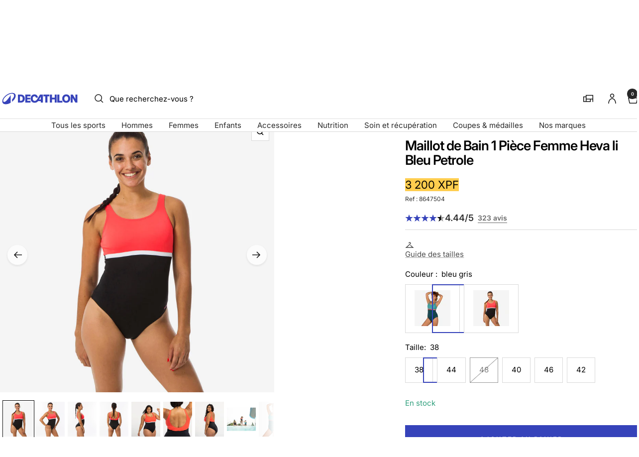

--- FILE ---
content_type: text/html; charset=utf-8
request_url: https://decathlon.nc/products/maillot-de-bain-de-natation-1-pice-femme-heva-li-noir-corail
body_size: 68122
content:
<!doctype html><html class="no-js" lang="fr" dir="ltr">
  <head>
    <meta charset="utf-8">
    <meta name="viewport" content="width=device-width, initial-scale=1">
    <meta name="theme-color" content="#ffffff">
    
        <meta name="google-site-verification" content="" />
    

    <title>Maillot de Bain 1 Pièce Femme Heva li Noir Corail</title><meta name="description" content="Nos équipes de conception ont développé ce maillot de bain 1 pièce pour la pratiquante qui souhaite profiter des bienfaits de l&#39;eau en toute sérénité."><link rel="canonical" href="https://decathlon.nc/products/maillot-de-bain-de-natation-1-pice-femme-heva-li-noir-corail">

    

     <link rel="shortcut icon" href="//decathlon.nc/cdn/shop/t/11/assets/icon_decathlon.png?v=66265361688787949541754654325" type="image/png">
     <link rel="apple-touch-icon" href="//decathlon.nc/cdn/shop/t/11/assets/icon_decathlon.png?v=66265361688787949541754654325">
    
<link rel="preconnect" href="https://cdn.shopify.com">
    <link rel="dns-prefetch" href="https://productreviews.shopifycdn.com">
    <link rel="dns-prefetch" href="https://www.google-analytics.com"><link href="https://fonts.shopifycdn.com" crossorigin><link rel="preload" as="image" fetchpriority="high" imagesrcset="//decathlon.nc/cdn/shop/files/pic_449e496c-8e79-43d8-bddd-65316676b2b8.jpg?v=1765123780&width=400 400w, //decathlon.nc/cdn/shop/files/pic_449e496c-8e79-43d8-bddd-65316676b2b8.jpg?v=1765123780&width=600 600w, //decathlon.nc/cdn/shop/files/pic_449e496c-8e79-43d8-bddd-65316676b2b8.jpg?v=1765123780&width=800 800w, //decathlon.nc/cdn/shop/files/pic_449e496c-8e79-43d8-bddd-65316676b2b8.jpg?v=1765123780&width=1000 1000w" imagesizes="(max-width: 999px) calc(100vw - 48px), 640px" href="//decathlon.nc/cdn/shop/files/pic_449e496c-8e79-43d8-bddd-65316676b2b8.jpg?v=1765123780&width=1000"><script src="//decathlon.nc/cdn/shop/t/11/assets/product-carousel.js?v=23221088896775850941755678034" defer></script>
      <link href="//decathlon.nc/cdn/shop/t/11/assets/product-carousel.css?v=58119960282921661061760617036" rel="stylesheet" type="text/css" media="all" />
      <link href="//decathlon.nc/cdn/shop/t/11/assets/zoom-cursor.css?v=102459988683550034931755678032" rel="stylesheet" type="text/css" media="all" />
<meta property="og:type" content="product">
  <meta property="og:title" content="Maillot de bain 1 pièce femme heva li noir corail">
  <meta property="product:price:amount" content="3 200">
  <meta property="product:price:currency" content="XPF"><meta property="og:image" content="http://decathlon.nc/cdn/shop/files/pic_449e496c-8e79-43d8-bddd-65316676b2b8.jpg?v=1765123780&width=1024">
  <meta property="og:image:secure_url" content="https://decathlon.nc/cdn/shop/files/pic_449e496c-8e79-43d8-bddd-65316676b2b8.jpg?v=1765123780&width=1024">
  <meta property="og:image:width" content="1100">
  <meta property="og:image:height" content="1100"><meta property="og:description" content="Nos équipes de conception ont développé ce maillot de bain 1 pièce pour la pratiquante qui souhaite profiter des bienfaits de l&#39;eau en toute sérénité."><meta property="og:url" content="https://decathlon.nc/products/maillot-de-bain-de-natation-1-pice-femme-heva-li-noir-corail">
<meta property="og:site_name" content="Decathlon Nouvelle-Calédonie"><meta name="twitter:card" content="summary"><meta name="twitter:title" content="Maillot de bain 1 pièce femme heva li noir corail">
  <meta name="twitter:description" content="Nos équipes de conception ont développé ce maillot de bain 1 pièce pour la pratiquante qui souhaite profiter des bienfaits de l&#39;eau en toute sérénité.Votre pratiquePour la pratiquante qui cherche avant tout une activité physique liée à l&#39;eau, pour ses bienfaits sur son bien-être et sur sa santé et a besoin d’aisance et de confort.FormeDos en U : un maillot de bain de natation doit privilégier avant tout le confort, pour vous permettre d&#39;effectuer vos mouvements en toute aisance, sans vous gêner ni vous blesser. Pour cela, il est important d&#39;accorder une grande importance au choix du dos de votre maillot de bain. Un dos en U vous permet un enfilage facile et évite les marques de bronzage dans le dos si vous nagez en extérieur.MatièreLes maillots de bain utilisés de manière répétée en piscine subissent les agressions de l&#39;eau"><meta name="twitter:image" content="https://decathlon.nc/cdn/shop/files/pic_449e496c-8e79-43d8-bddd-65316676b2b8.jpg?v=1765123780&width=1200">
  <meta name="twitter:image:alt" content="Image">
    <script type="application/ld+json">{"@context":"http:\/\/schema.org\/","@id":"\/products\/maillot-de-bain-de-natation-1-pice-femme-heva-li-noir-corail#product","@type":"ProductGroup","brand":{"@type":"Brand","name":"DECATHLON"},"category":"Maillot de bain 1 pièce","description":"Nos équipes de conception ont développé ce maillot de bain 1 pièce pour la pratiquante qui souhaite profiter des bienfaits de l'eau en toute sérénité.Votre pratiquePour la pratiquante qui cherche avant tout une activité physique liée à l'eau, pour ses bienfaits sur son bien-être et sur sa santé et a besoin d’aisance et de confort.FormeDos en U : un maillot de bain de natation doit privilégier avant tout le confort, pour vous permettre d'effectuer vos mouvements en toute aisance, sans vous gêner ni vous blesser. Pour cela, il est important d'accorder une grande importance au choix du dos de votre maillot de bain. Un dos en U vous permet un enfilage facile et évite les marques de bronzage dans le dos si vous nagez en extérieur.MatièreLes maillots de bain utilisés de manière répétée en piscine subissent les agressions de l'eau chlorée. La fibre élasthanne qui procure une élasticité à la matière et la rend confortable, est aussi très fragile au contact du chlore. Si vous nagez de manière occasionnelle, cette matière vous conviendra très bien. Si vous nagez de manière régulière, voire intensive, utilisez plutôt une matière 100% polyester.Coques poitrinesCe maillot de bain possède des coques poitrine amovibles.Restrictions d'usageUtilisation déconseillée dans les toboggans.Une note pour comparer l'impact environnemental des produitsLes impacts environnementaux du produit sont calculés sur l'ensemble de son cycle de vie et avec différents indicateurs. Une note ABCDE est réalisée pour vous aider à identifier facilement les produits avec la meilleure performance environnementale en comparant les produits d'un même type entre eux (T-shirts, pantalons, sacs à dos).\nDecathlon est un acteur volontaire de cette démarche d'affichage environnemental.\nWeb : sustainability.decathlon.com\nVidéo explicative : https:\/\/youtu.be\/8t63KkRwn_8Pourquoi mon maillot de bain n'a pas de sticker hygiénique?A partir de 2022, tous les maillots de bain femme conçus chez Decathlon sont produits sans sticker plastique. Si nous alignons tous les stickers, 940 km de plastique seront économisés chaque année!\nCette décision pleine de sens est fortement basée sur la protection de notre planète et la limitation de l'usage du plastique.\nFaisons de cette responsabilité un engagement commun, en gardant bien vos sous-vêtements lors d'un passage en cabine.Envie de pratiquer en toute sérénité? Un maillot de bain de natation avec une brassière intérieure, des coques amovibles, et une découpe sous la poitrine pour souligner la silhouette.\n\n\nRésistance au chlore\nJusqu'à 100 heures d'utilisation : recommandé pour un usage occasionnel.\n\n\n\n\nFacilité à mettre \/ enlever\nDos en U et bretelles larges pour un enfilage facile.\n\n\n\n\nMaintien du produit\nEchancrure moyenne, sans être trop dégagée, coques amovibles.\n\nNos équipes de conception ont développé ce maillot de bain 1 pièce pour la pratiquante qui souhaite profiter des bienfaits de l'eau en toute sérénité.","hasVariant":[{"@id":"\/products\/maillot-de-bain-de-natation-1-pice-femme-heva-li-noir-corail?variant=51349610954936#variant","@type":"Product","gtin":"3583784304696","image":"https:\/\/decathlon.nc\/cdn\/shop\/files\/pic_3bc203df-1b05-4d68-8a1a-979ef3e78cb4.jpg?v=1765123780\u0026width=1920","name":"Maillot de Bain 1 Pièce Femme Heva li Noir Corail - bleu gris \/ 38 \/ 8647504","offers":{"@id":"\/products\/maillot-de-bain-de-natation-1-pice-femme-heva-li-noir-corail?variant=51349610954936#offer","@type":"Offer","availability":"http:\/\/schema.org\/InStock","price":"3200","priceCurrency":"XPF","url":"https:\/\/decathlon.nc\/products\/maillot-de-bain-de-natation-1-pice-femme-heva-li-noir-corail?variant=51349610954936"},"sku":"4320725"},{"@id":"\/products\/maillot-de-bain-de-natation-1-pice-femme-heva-li-noir-corail?variant=51349610987704#variant","@type":"Product","gtin":"3583784305822","image":"https:\/\/decathlon.nc\/cdn\/shop\/files\/pic_3bc203df-1b05-4d68-8a1a-979ef3e78cb4.jpg?v=1765123780\u0026width=1920","name":"Maillot de Bain 1 Pièce Femme Heva li Noir Corail - bleu gris \/ 44 \/ 8647504","offers":{"@id":"\/products\/maillot-de-bain-de-natation-1-pice-femme-heva-li-noir-corail?variant=51349610987704#offer","@type":"Offer","availability":"http:\/\/schema.org\/InStock","price":"3200","priceCurrency":"XPF","url":"https:\/\/decathlon.nc\/products\/maillot-de-bain-de-natation-1-pice-femme-heva-li-noir-corail?variant=51349610987704"},"sku":"4320728"},{"@id":"\/products\/maillot-de-bain-de-natation-1-pice-femme-heva-li-noir-corail?variant=51349611020472#variant","@type":"Product","gtin":"3583784305846","image":"https:\/\/decathlon.nc\/cdn\/shop\/files\/pic_3bc203df-1b05-4d68-8a1a-979ef3e78cb4.jpg?v=1765123780\u0026width=1920","name":"Maillot de Bain 1 Pièce Femme Heva li Noir Corail - bleu gris \/ 48 \/ 8647504","offers":{"@id":"\/products\/maillot-de-bain-de-natation-1-pice-femme-heva-li-noir-corail?variant=51349611020472#offer","@type":"Offer","availability":"http:\/\/schema.org\/OutOfStock","price":"3200","priceCurrency":"XPF","url":"https:\/\/decathlon.nc\/products\/maillot-de-bain-de-natation-1-pice-femme-heva-li-noir-corail?variant=51349611020472"},"sku":"4320730"},{"@id":"\/products\/maillot-de-bain-de-natation-1-pice-femme-heva-li-noir-corail?variant=51349611053240#variant","@type":"Product","gtin":"3583784305808","image":"https:\/\/decathlon.nc\/cdn\/shop\/files\/pic_3bc203df-1b05-4d68-8a1a-979ef3e78cb4.jpg?v=1765123780\u0026width=1920","name":"Maillot de Bain 1 Pièce Femme Heva li Noir Corail - bleu gris \/ 40 \/ 8647504","offers":{"@id":"\/products\/maillot-de-bain-de-natation-1-pice-femme-heva-li-noir-corail?variant=51349611053240#offer","@type":"Offer","availability":"http:\/\/schema.org\/InStock","price":"3200","priceCurrency":"XPF","url":"https:\/\/decathlon.nc\/products\/maillot-de-bain-de-natation-1-pice-femme-heva-li-noir-corail?variant=51349611053240"},"sku":"4320726"},{"@id":"\/products\/maillot-de-bain-de-natation-1-pice-femme-heva-li-noir-corail?variant=51349611086008#variant","@type":"Product","gtin":"3583784305839","image":"https:\/\/decathlon.nc\/cdn\/shop\/files\/pic_3bc203df-1b05-4d68-8a1a-979ef3e78cb4.jpg?v=1765123780\u0026width=1920","name":"Maillot de Bain 1 Pièce Femme Heva li Noir Corail - bleu gris \/ 46 \/ 8647504","offers":{"@id":"\/products\/maillot-de-bain-de-natation-1-pice-femme-heva-li-noir-corail?variant=51349611086008#offer","@type":"Offer","availability":"http:\/\/schema.org\/InStock","price":"3200","priceCurrency":"XPF","url":"https:\/\/decathlon.nc\/products\/maillot-de-bain-de-natation-1-pice-femme-heva-li-noir-corail?variant=51349611086008"},"sku":"4320729"},{"@id":"\/products\/maillot-de-bain-de-natation-1-pice-femme-heva-li-noir-corail?variant=51349611118776#variant","@type":"Product","gtin":"3583784305815","image":"https:\/\/decathlon.nc\/cdn\/shop\/files\/pic_3bc203df-1b05-4d68-8a1a-979ef3e78cb4.jpg?v=1765123780\u0026width=1920","name":"Maillot de Bain 1 Pièce Femme Heva li Noir Corail - bleu gris \/ 42 \/ 8647504","offers":{"@id":"\/products\/maillot-de-bain-de-natation-1-pice-femme-heva-li-noir-corail?variant=51349611118776#offer","@type":"Offer","availability":"http:\/\/schema.org\/InStock","price":"3200","priceCurrency":"XPF","url":"https:\/\/decathlon.nc\/products\/maillot-de-bain-de-natation-1-pice-femme-heva-li-noir-corail?variant=51349611118776"},"sku":"4320727"},{"@id":"\/products\/maillot-de-bain-de-natation-1-pice-femme-heva-li-noir-corail?variant=51349611151544#variant","@type":"Product","gtin":"3583787816356","image":"https:\/\/decathlon.nc\/cdn\/shop\/files\/pic_449e496c-8e79-43d8-bddd-65316676b2b8.jpg?v=1765123780\u0026width=1920","name":"Maillot de Bain 1 Pièce Femme Heva li Noir Corail - rose pastèque \/ 38 \/ 8547548","offers":{"@id":"\/products\/maillot-de-bain-de-natation-1-pice-femme-heva-li-noir-corail?variant=51349611151544#offer","@type":"Offer","availability":"http:\/\/schema.org\/InStock","price":"2800","priceCurrency":"XPF","url":"https:\/\/decathlon.nc\/products\/maillot-de-bain-de-natation-1-pice-femme-heva-li-noir-corail?variant=51349611151544"},"sku":"2747953"},{"@id":"\/products\/maillot-de-bain-de-natation-1-pice-femme-heva-li-noir-corail?variant=51349611184312#variant","@type":"Product","gtin":"3583783973749","image":"https:\/\/decathlon.nc\/cdn\/shop\/files\/pic_449e496c-8e79-43d8-bddd-65316676b2b8.jpg?v=1765123780\u0026width=1920","name":"Maillot de Bain 1 Pièce Femme Heva li Noir Corail - rose pastèque \/ 36 \/ 8547548","offers":{"@id":"\/products\/maillot-de-bain-de-natation-1-pice-femme-heva-li-noir-corail?variant=51349611184312#offer","@type":"Offer","availability":"http:\/\/schema.org\/OutOfStock","price":"2800","priceCurrency":"XPF","url":"https:\/\/decathlon.nc\/products\/maillot-de-bain-de-natation-1-pice-femme-heva-li-noir-corail?variant=51349611184312"},"sku":"2747952"},{"@id":"\/products\/maillot-de-bain-de-natation-1-pice-femme-heva-li-noir-corail?variant=51349611217080#variant","@type":"Product","gtin":"3583787816271","image":"https:\/\/decathlon.nc\/cdn\/shop\/files\/pic_449e496c-8e79-43d8-bddd-65316676b2b8.jpg?v=1765123780\u0026width=1920","name":"Maillot de Bain 1 Pièce Femme Heva li Noir Corail - rose pastèque \/ 42 \/ 8547548","offers":{"@id":"\/products\/maillot-de-bain-de-natation-1-pice-femme-heva-li-noir-corail?variant=51349611217080#offer","@type":"Offer","availability":"http:\/\/schema.org\/OutOfStock","price":"2800","priceCurrency":"XPF","url":"https:\/\/decathlon.nc\/products\/maillot-de-bain-de-natation-1-pice-femme-heva-li-noir-corail?variant=51349611217080"},"sku":"2747955"},{"@id":"\/products\/maillot-de-bain-de-natation-1-pice-femme-heva-li-noir-corail?variant=51349611249848#variant","@type":"Product","gtin":"3583787816318","image":"https:\/\/decathlon.nc\/cdn\/shop\/files\/pic_449e496c-8e79-43d8-bddd-65316676b2b8.jpg?v=1765123780\u0026width=1920","name":"Maillot de Bain 1 Pièce Femme Heva li Noir Corail - rose pastèque \/ 46 \/ 8547548","offers":{"@id":"\/products\/maillot-de-bain-de-natation-1-pice-femme-heva-li-noir-corail?variant=51349611249848#offer","@type":"Offer","availability":"http:\/\/schema.org\/InStock","price":"2800","priceCurrency":"XPF","url":"https:\/\/decathlon.nc\/products\/maillot-de-bain-de-natation-1-pice-femme-heva-li-noir-corail?variant=51349611249848"},"sku":"2747957"},{"@id":"\/products\/maillot-de-bain-de-natation-1-pice-femme-heva-li-noir-corail?variant=51349611282616#variant","@type":"Product","gtin":"3583783973756","image":"https:\/\/decathlon.nc\/cdn\/shop\/files\/pic_449e496c-8e79-43d8-bddd-65316676b2b8.jpg?v=1765123780\u0026width=1920","name":"Maillot de Bain 1 Pièce Femme Heva li Noir Corail - rose pastèque \/ 50 \/ 8547548","offers":{"@id":"\/products\/maillot-de-bain-de-natation-1-pice-femme-heva-li-noir-corail?variant=51349611282616#offer","@type":"Offer","availability":"http:\/\/schema.org\/OutOfStock","price":"2800","priceCurrency":"XPF","url":"https:\/\/decathlon.nc\/products\/maillot-de-bain-de-natation-1-pice-femme-heva-li-noir-corail?variant=51349611282616"},"sku":"2747960"},{"@id":"\/products\/maillot-de-bain-de-natation-1-pice-femme-heva-li-noir-corail?variant=51349611315384#variant","@type":"Product","gtin":"3583787816295","image":"https:\/\/decathlon.nc\/cdn\/shop\/files\/pic_449e496c-8e79-43d8-bddd-65316676b2b8.jpg?v=1765123780\u0026width=1920","name":"Maillot de Bain 1 Pièce Femme Heva li Noir Corail - rose pastèque \/ 40 \/ 8547548","offers":{"@id":"\/products\/maillot-de-bain-de-natation-1-pice-femme-heva-li-noir-corail?variant=51349611315384#offer","@type":"Offer","availability":"http:\/\/schema.org\/InStock","price":"2800","priceCurrency":"XPF","url":"https:\/\/decathlon.nc\/products\/maillot-de-bain-de-natation-1-pice-femme-heva-li-noir-corail?variant=51349611315384"},"sku":"2747954"},{"@id":"\/products\/maillot-de-bain-de-natation-1-pice-femme-heva-li-noir-corail?variant=51349611348152#variant","@type":"Product","gtin":"3583787816264","image":"https:\/\/decathlon.nc\/cdn\/shop\/files\/pic_449e496c-8e79-43d8-bddd-65316676b2b8.jpg?v=1765123780\u0026width=1920","name":"Maillot de Bain 1 Pièce Femme Heva li Noir Corail - rose pastèque \/ 48 \/ 8547548","offers":{"@id":"\/products\/maillot-de-bain-de-natation-1-pice-femme-heva-li-noir-corail?variant=51349611348152#offer","@type":"Offer","availability":"http:\/\/schema.org\/InStock","price":"2800","priceCurrency":"XPF","url":"https:\/\/decathlon.nc\/products\/maillot-de-bain-de-natation-1-pice-femme-heva-li-noir-corail?variant=51349611348152"},"sku":"2747958"},{"@id":"\/products\/maillot-de-bain-de-natation-1-pice-femme-heva-li-noir-corail?variant=51349611380920#variant","@type":"Product","gtin":"3583787816325","image":"https:\/\/decathlon.nc\/cdn\/shop\/files\/pic_449e496c-8e79-43d8-bddd-65316676b2b8.jpg?v=1765123780\u0026width=1920","name":"Maillot de Bain 1 Pièce Femme Heva li Noir Corail - rose pastèque \/ 44 \/ 8547548","offers":{"@id":"\/products\/maillot-de-bain-de-natation-1-pice-femme-heva-li-noir-corail?variant=51349611380920#offer","@type":"Offer","availability":"http:\/\/schema.org\/OutOfStock","price":"2800","priceCurrency":"XPF","url":"https:\/\/decathlon.nc\/products\/maillot-de-bain-de-natation-1-pice-femme-heva-li-noir-corail?variant=51349611380920"},"sku":"2747956"}],"name":"Maillot de Bain 1 Pièce Femme Heva li Noir Corail","productGroupID":"6625235239096","url":"https:\/\/decathlon.nc\/products\/maillot-de-bain-de-natation-1-pice-femme-heva-li-noir-corail"}</script><script type="application/ld+json">
  {
    "@context": "https://schema.org",
    "@type": "BreadcrumbList",
    "itemListElement": [{
        "@type": "ListItem",
        "position": 1,
        "name": "Accueil",
        "item": "https://decathlon.nc"
      },{
            "@type": "ListItem",
            "position": 2,
            "name": "Maillot de Bain 1 Pièce Femme Heva li Noir Corail",
            "item": "https://decathlon.nc/products/maillot-de-bain-de-natation-1-pice-femme-heva-li-noir-corail"
          }]
  }
</script>
    <link rel="preload" href="//decathlon.nc/cdn/fonts/inter/inter_n4.b2a3f24c19b4de56e8871f609e73ca7f6d2e2bb9.woff2" as="font" type="font/woff2" crossorigin><link rel="preload" href="//decathlon.nc/cdn/fonts/inter/inter_n4.b2a3f24c19b4de56e8871f609e73ca7f6d2e2bb9.woff2" as="font" type="font/woff2" crossorigin><style>
  /* Typography (heading) */
  @font-face {
  font-family: Inter;
  font-weight: 400;
  font-style: normal;
  font-display: swap;
  src: url("//decathlon.nc/cdn/fonts/inter/inter_n4.b2a3f24c19b4de56e8871f609e73ca7f6d2e2bb9.woff2") format("woff2"),
       url("//decathlon.nc/cdn/fonts/inter/inter_n4.af8052d517e0c9ffac7b814872cecc27ae1fa132.woff") format("woff");
}

@font-face {
  font-family: Inter;
  font-weight: 400;
  font-style: italic;
  font-display: swap;
  src: url("//decathlon.nc/cdn/fonts/inter/inter_i4.feae1981dda792ab80d117249d9c7e0f1017e5b3.woff2") format("woff2"),
       url("//decathlon.nc/cdn/fonts/inter/inter_i4.62773b7113d5e5f02c71486623cf828884c85c6e.woff") format("woff");
}

/* Typography (body) */
  @font-face {
  font-family: Inter;
  font-weight: 400;
  font-style: normal;
  font-display: swap;
  src: url("//decathlon.nc/cdn/fonts/inter/inter_n4.b2a3f24c19b4de56e8871f609e73ca7f6d2e2bb9.woff2") format("woff2"),
       url("//decathlon.nc/cdn/fonts/inter/inter_n4.af8052d517e0c9ffac7b814872cecc27ae1fa132.woff") format("woff");
}

@font-face {
  font-family: Inter;
  font-weight: 400;
  font-style: italic;
  font-display: swap;
  src: url("//decathlon.nc/cdn/fonts/inter/inter_i4.feae1981dda792ab80d117249d9c7e0f1017e5b3.woff2") format("woff2"),
       url("//decathlon.nc/cdn/fonts/inter/inter_i4.62773b7113d5e5f02c71486623cf828884c85c6e.woff") format("woff");
}

@font-face {
  font-family: Inter;
  font-weight: 600;
  font-style: normal;
  font-display: swap;
  src: url("//decathlon.nc/cdn/fonts/inter/inter_n6.771af0474a71b3797eb38f3487d6fb79d43b6877.woff2") format("woff2"),
       url("//decathlon.nc/cdn/fonts/inter/inter_n6.88c903d8f9e157d48b73b7777d0642925bcecde7.woff") format("woff");
}

@font-face {
  font-family: Inter;
  font-weight: 600;
  font-style: italic;
  font-display: swap;
  src: url("//decathlon.nc/cdn/fonts/inter/inter_i6.3bbe0fe1c7ee4f282f9c2e296f3e4401a48cbe19.woff2") format("woff2"),
       url("//decathlon.nc/cdn/fonts/inter/inter_i6.8bea21f57a10d5416ddf685e2c91682ec237876d.woff") format("woff");
}

:root {--heading-color: 0, 0, 0;
    --text-color: 0, 0, 0;
    --background: 255, 255, 255;
    --secondary-background: 255, 255, 255;
    --border-color: 217, 217, 217;
    --border-color-darker: 153, 153, 153;
    --success-color: 46, 158, 123;
    --success-background: 213, 236, 229;
    --error-color: 222, 42, 42;
    --error-background: 253, 240, 240;
    --primary-button-background: 54, 67, 186;
    --primary-button-text-color: 255, 255, 255;
    --secondary-button-background: 245, 245, 245;
    --secondary-button-text-color: 54, 67, 186;
    --product-on-sale-accent: 222, 42, 42;
    --product-sold-out-accent: 111, 113, 155;
    --product-custom-label-background: , , ;
    --product-custom-label-text-color: 255, 255, 255;
    --product-custom-label-2-background: , , ;
    --product-custom-label-2-text-color: 0, 0, 0;
    --product-low-stock-text-color: 222, 42, 42;
    --product-in-stock-text-color: 46, 158, 123;
    --loading-bar-background: 0, 0, 0;
    --loading-bar-background: rgb(0, 0, 0);
    /* We duplicate some "base" colors as root colors, which is useful to use on drawer elements or popover without. Those should not be overridden to avoid issues */
    --root-heading-color: 0, 0, 0;
    --root-text-color: 0, 0, 0;
    --root-background: 255, 255, 255;
    --root-border-color: 217, 217, 217;
    --root-primary-button-background: 54, 67, 186;
    --root-primary-button-text-color: 255, 255, 255;
    --color-primary: 54, 67, 186;
    --color-border-btn: 54, 67, 186;

    
    --base-font-size: 15px;
    --heading-font-family: Inter, sans-serif;
    --heading-font-weight: 400;
    --heading-font-style: normal;
    --heading-text-transform: normal;
    --text-font-family: Inter, sans-serif;
    --text-font-weight: 400;
    --text-font-style: normal;
    --text-font-bold-weight: 600;

    /* Typography (font size) */
    --heading-xxsmall-font-size: 11px;
    --heading-xsmall-font-size: 11px;
    --heading-small-font-size: 13px;
    --heading-large-font-size: 40px;
    --heading-h1-font-size: 40px;
    --heading-h2-font-size: 32px;
    --heading-h3-font-size: 28px;
    --heading-h4-font-size: 26px;
    --heading-h5-font-size: 22px;
    --heading-h6-font-size: 18px;

    /* Control the look and feel of the theme by changing radius of various elements */
    --button-border-radius: 0px;
    --block-border-radius: 0px;
    --block-border-radius-reduced: 0px;
    --color-swatch-border-radius: 0px;

    /* Button size */
    --button-height: 48px;
    --button-small-height: 40px;

    /* Form related */
    --form-input-field-height: 48px;
    --form-input-gap: 16px;
    --form-submit-margin: 24px;

    /* Product listing related variables */
    --product-list-block-spacing: 32px;

    /* Video related */
    --play-button-background: 255, 255, 255;
    --play-button-arrow: 0, 0, 0;

    /* RTL support */
    --transform-logical-flip: 1;
    --transform-origin-start: left;
    --transform-origin-end: right;

    /* Other */
    --zoom-cursor-svg-url: url(//decathlon.nc/cdn/shop/t/11/assets/zoom-cursor.svg?v=62097296155777806081754401118);

    /* Some useful variables that we can reuse in our CSS. Some explanation are needed for some of them:
       - container-max-width-minus-gutters: represents the container max width without the edge gutters
       - container-outer-width: considering the screen width, represent all the space outside the container
       - container-outer-margin: same as container-outer-width but get set to 0 inside a container
       - container-inner-width: the effective space inside the container (minus gutters)
       - grid-column-width: represents the width of a single column of the grid
       - vertical-breather: this is a variable that defines the global "spacing" between sections, and inside the section
                            to create some "breath" and minimum spacing
     */
    --container-max-width: 1600px;
    --container-gutter: 24px;
    --container-max-width-minus-gutters: calc(var(--container-max-width) - (var(--container-gutter)) * 2);
    --container-outer-width: max(calc((100vw - var(--container-max-width-minus-gutters)) / 2), var(--container-gutter));
    --container-outer-margin: var(--container-outer-width);
    --container-inner-width: calc(100vw - var(--container-outer-width) * 2);

    --grid-column-count: 10;
    --grid-gap: 24px;
    --grid-column-width: calc((100vw - var(--container-outer-width) * 2 - var(--grid-gap) * (var(--grid-column-count) - 1)) / var(--grid-column-count));

    --vertical-breather: 48px;
    --vertical-breather-tight: 48px;

    /* Shopify related variables */
    --payment-terms-background-color: #ffffff;
  }

  @media screen and (min-width: 768px) {
    :root {
      --container-gutter: 40px;
      --grid-column-count: 20;
      --vertical-breather: 64px;
      --vertical-breather-tight: 64px;

      /* Typography (font size) */
      --heading-xsmall-font-size: 13px;
      --heading-small-font-size: 14px;
      --heading-large-font-size: 58px;
      --heading-h1-font-size: 58px;
      --heading-h2-font-size: 44px;
      --heading-h3-font-size: 36px;
      --heading-h4-font-size: 28px;
      --heading-h5-font-size: 22px;
      --heading-h6-font-size: 20px;

      /* Form related */
      --form-input-field-height: 52px;
      --form-submit-margin: 32px;

      /* Button size */
      --button-height: 52px;
      --button-small-height: 44px;
    }
  }

  @media screen and (min-width: 1025px) {
    :root {
      --vertical-breather: 80px;
      --vertical-breather-tight: 64px;
      --product-list-block-spacing: 48px;

      /* Typography */
      --heading-large-font-size: 72px;
      --heading-h1-font-size: 62px;
      --heading-h2-font-size: 54px;
      --heading-h3-font-size: 40px;
      --heading-h4-font-size: 34px;
      --heading-h5-font-size: 26px;
      --heading-h6-font-size: 18px;
    }
  }

  @media screen and (min-width: 1600px) {
    :root {
      --vertical-breather: 90px;
      --vertical-breather-tight: 64px;
    }
  }
</style>
    <script>
  // This allows to expose several variables to the global scope, to be used in scripts
  window.themeVariables = {
    settings: {
      direction: "ltr",
      pageType: "product",
      cartCount: 0,
      moneyFormat: "{{amount_no_decimals_with_space_separator}} XPF",
      moneyWithCurrencyFormat: "{{amount_no_decimals_with_space_separator}} XPF",
      showVendor: true,
      discountMode: "percentage",
      currencyCodeEnabled: false,
      cartType: "drawer",
      cartCurrency: "XPF",
      externalOrderApiDomain: "https:\/\/login-nc.decathlon.net",
      mobileZoomFactor: 2.5
    },

    routes: {
      host: "decathlon.nc",
      rootUrl: "\/",
      rootUrlWithoutSlash: '',
      cartUrl: "\/cart",
      cartAddUrl: "\/cart\/add",
      cartChangeUrl: "\/cart\/change",
      searchUrl: "\/search",
      predictiveSearchUrl: "\/search\/suggest",
      productRecommendationsUrl: "\/recommendations\/products"
    },

    strings: {
      accessibilityDelete: "Supprimer",
      accessibilityClose: "Fermer",
      collectionSoldOut: "Epuisé",
      collectionDiscount: "Economisez @savings@",
      productSalePrice: "Prix de vente",
      productRegularPrice: "Prix normal",
      productFormUnavailable: "Indisponible",
      productFormSoldOut: "Indisponible",
      productFormPreOrder: "Pre-commander",
      productFormAddToCart: "Ajouter au panier",
      searchNoResults: "Aucun résultat n\u0026#39;a été retourné.",
      searchNewSearch: "Nouvelle recherche",
      searchProducts: "Produits",
      searchArticles: "Blog",
      searchPages: "Pages",
      searchCollections: "Collections",
      cartViewCart: "Voir panier",
      cartItemAdded: "Produit ajouté à votre panier !",
      cartItemAddedShort: "Ajouté au panier !",
      cartAddOrderNote: "Ajouter une note",
      cartEditOrderNote: "Modifier la note",
      shippingEstimatorNoResults: "Désolé, nous ne livrons pas à votre destination.",
      shippingEstimatorOneResult: "Il y a un frais d\u0026#39;envoi pour votre adresse :",
      shippingEstimatorMultipleResults: "Il y a plusieurs frais d\u0026#39;envoi pour votre adresse :",
      shippingEstimatorError: "Une ou plusieurs erreurs se sont produites lors de la récupération des frais d\u0026#39;envoi :"
    },
    orders: {
      order: "Commande",
      fulfilled: "Livré",
      unfulfilled: "en cours",
      paid: "Payé",
      unpaid: "Non payé",
      refunded: "Remboursé",
      partiallyRefunded: "Partiellement remboursé",
      store_order: "Commande en magasin",
      loadingError: "Une erreur s\u0026#39;est produite.",
      product: "Article",
    },
    libs: {
      qrCode: "\/\/decathlon.nc\/cdn\/shopifycloud\/storefront\/assets\/themes_support\/vendor\/qrcode-3f2b403b.js"
    },

    breakpoints: {
      phone: 'screen and (max-width: 740px)',
      tablet: 'screen and (min-width: 768px) and (max-width: 999px)',
      tabletAndUp: 'screen and (min-width: 768px)',
      pocket: 'screen and (max-width: 999px)',
      lap: 'screen and (min-width: 1025px) and (max-width: 1199px)',
      lapAndUp: 'screen and (min-width: 1025px)',
      desktop: 'screen and (min-width: 1025px)',
      wide: 'screen and (min-width: 1400px)'
    },

    customer: {
      
        id: null,
        email: null,
        firstName: null,
        lastName: null,
        tags: []
      
    }
  };

  window.addEventListener('pageshow', async () => {
    const cartContent = await (await fetch(`${window.themeVariables.routes.cartUrl}.js`, {cache: 'reload'})).json();
    document.documentElement.dispatchEvent(new CustomEvent('cart:refresh', {detail: {cart: cartContent}}));
  });

  if ('noModule' in HTMLScriptElement.prototype) {
    // Old browsers (like IE) that does not support module will be considered as if not executing JS at all
    document.documentElement.className = document.documentElement.className.replace('no-js', 'js');

    requestAnimationFrame(() => {
      const viewportHeight = (window.visualViewport ? window.visualViewport.height : document.documentElement.clientHeight);
      document.documentElement.style.setProperty('--window-height',viewportHeight + 'px');
    });
  }// We save the product ID in local storage to be eventually used for recently viewed section
    try {
      const items = JSON.parse(localStorage.getItem('theme:recently-viewed-products') || '[]');

      // We check if the current product already exists, and if it does not, we add it at the start
      if (!items.includes(6625235239096)) {
        items.unshift(6625235239096);
      }

      localStorage.setItem('theme:recently-viewed-products', JSON.stringify(items.slice(0, 20)));
    } catch (e) {
      // Safari in private mode does not allow setting item, we silently fail
    }</script>
    
    <style>
      html, body {margin:0; padding:0; box-sizing:border-box;}
      body {overflow-x:hidden;}
      .container {max-width:var(--container-max-width); padding-inline:var(--container-gutter); width:100%; margin-inline:auto;}
      .skip-to-content:focus {clip:auto; color:rgb(var(--text-color)); background-color:rgb(var(--background)); opacity:1; z-index:10000; width:auto; height:auto; margin:0; padding:10px; transition:none;}
    </style>
    
    <link href="//decathlon.nc/cdn/shop/t/11/assets/theme.css?v=104710177430844860481764953422" rel="stylesheet" type="text/css" media="all" />
    <link href="//decathlon.nc/cdn/shop/t/11/assets/product-grid-item-cover.css?v=149482581948236002281764258847" rel="stylesheet" type="text/css" media="all" />
<script src="//decathlon.nc/cdn/shop/t/11/assets/vendor.js?v=32643890569905814191754401091" defer></script>
    <script src="//decathlon.nc/cdn/shop/t/11/assets/theme.js?v=170735210380191527961760027728" defer></script>

    <script>window.performance && window.performance.mark && window.performance.mark('shopify.content_for_header.start');</script><meta id="shopify-digital-wallet" name="shopify-digital-wallet" content="/52571078840/digital_wallets/dialog">
<link rel="alternate" type="application/json+oembed" href="https://decathlon.nc/products/maillot-de-bain-de-natation-1-pice-femme-heva-li-noir-corail.oembed">
<script async="async" src="/checkouts/internal/preloads.js?locale=fr-NC"></script>
<script id="shopify-features" type="application/json">{"accessToken":"900bed5e8fe1e529615e720090bf2f77","betas":["rich-media-storefront-analytics"],"domain":"decathlon.nc","predictiveSearch":true,"shopId":52571078840,"locale":"fr"}</script>
<script>var Shopify = Shopify || {};
Shopify.shop = "decathlon-ncl.myshopify.com";
Shopify.locale = "fr";
Shopify.currency = {"active":"XPF","rate":"1.0"};
Shopify.country = "NC";
Shopify.theme = {"name":"Decafy - Theme 1","id":179006341304,"schema_name":"Focal","schema_version":"11.2.1","theme_store_id":null,"role":"main"};
Shopify.theme.handle = "null";
Shopify.theme.style = {"id":null,"handle":null};
Shopify.cdnHost = "decathlon.nc/cdn";
Shopify.routes = Shopify.routes || {};
Shopify.routes.root = "/";</script>
<script type="module">!function(o){(o.Shopify=o.Shopify||{}).modules=!0}(window);</script>
<script>!function(o){function n(){var o=[];function n(){o.push(Array.prototype.slice.apply(arguments))}return n.q=o,n}var t=o.Shopify=o.Shopify||{};t.loadFeatures=n(),t.autoloadFeatures=n()}(window);</script>
<script id="shop-js-analytics" type="application/json">{"pageType":"product"}</script>
<script defer="defer" async type="module" src="//decathlon.nc/cdn/shopifycloud/shop-js/modules/v2/client.init-shop-cart-sync_ChgkhDwU.fr.esm.js"></script>
<script defer="defer" async type="module" src="//decathlon.nc/cdn/shopifycloud/shop-js/modules/v2/chunk.common_BJcqwDuF.esm.js"></script>
<script type="module">
  await import("//decathlon.nc/cdn/shopifycloud/shop-js/modules/v2/client.init-shop-cart-sync_ChgkhDwU.fr.esm.js");
await import("//decathlon.nc/cdn/shopifycloud/shop-js/modules/v2/chunk.common_BJcqwDuF.esm.js");

  window.Shopify.SignInWithShop?.initShopCartSync?.({"fedCMEnabled":true,"windoidEnabled":true});

</script>
<script>(function() {
  var isLoaded = false;
  function asyncLoad() {
    if (isLoaded) return;
    isLoaded = true;
    var urls = ["https:\/\/requestquote.w3apps.co\/js\/app.js?shop=decathlon-ncl.myshopify.com","https:\/\/gdprcdn.b-cdn.net\/js\/gdpr_cookie_consent.min.js?shop=decathlon-ncl.myshopify.com","https:\/\/wiser.expertvillagemedia.com\/assets\/js\/wiser_script.js?shop=decathlon-ncl.myshopify.com","https:\/\/cdn.trytadapp.com\/loader.js?shop=decathlon-ncl.myshopify.com","https:\/\/main-app-production.upsellserverapi.com\/build\/external\/services\/session\/index.js?shop=decathlon-ncl.myshopify.com","https:\/\/na.shgcdn3.com\/pixel-collector.js?shop=decathlon-ncl.myshopify.com","\/\/backinstock.useamp.com\/widget\/46603_1759160613.js?category=bis\u0026v=6\u0026shop=decathlon-ncl.myshopify.com"];
    for (var i = 0; i < urls.length; i++) {
      var s = document.createElement('script');
      s.type = 'text/javascript';
      s.async = true;
      s.src = urls[i];
      var x = document.getElementsByTagName('script')[0];
      x.parentNode.insertBefore(s, x);
    }
  };
  if(window.attachEvent) {
    window.attachEvent('onload', asyncLoad);
  } else {
    window.addEventListener('load', asyncLoad, false);
  }
})();</script>
<script id="__st">var __st={"a":52571078840,"offset":39600,"reqid":"a62bdc5f-2275-4777-ae0f-22c75fec4c2a-1765134355","pageurl":"decathlon.nc\/products\/maillot-de-bain-de-natation-1-pice-femme-heva-li-noir-corail","u":"29b45b199f2d","p":"product","rtyp":"product","rid":6625235239096};</script>
<script>window.ShopifyPaypalV4VisibilityTracking = true;</script>
<script id="captcha-bootstrap">!function(){'use strict';const t='contact',e='account',n='new_comment',o=[[t,t],['blogs',n],['comments',n],[t,'customer']],c=[[e,'customer_login'],[e,'guest_login'],[e,'recover_customer_password'],[e,'create_customer']],r=t=>t.map((([t,e])=>`form[action*='/${t}']:not([data-nocaptcha='true']) input[name='form_type'][value='${e}']`)).join(','),a=t=>()=>t?[...document.querySelectorAll(t)].map((t=>t.form)):[];function s(){const t=[...o],e=r(t);return a(e)}const i='password',u='form_key',d=['recaptcha-v3-token','g-recaptcha-response','h-captcha-response',i],f=()=>{try{return window.sessionStorage}catch{return}},m='__shopify_v',_=t=>t.elements[u];function p(t,e,n=!1){try{const o=window.sessionStorage,c=JSON.parse(o.getItem(e)),{data:r}=function(t){const{data:e,action:n}=t;return t[m]||n?{data:e,action:n}:{data:t,action:n}}(c);for(const[e,n]of Object.entries(r))t.elements[e]&&(t.elements[e].value=n);n&&o.removeItem(e)}catch(o){console.error('form repopulation failed',{error:o})}}const l='form_type',E='cptcha';function T(t){t.dataset[E]=!0}const w=window,h=w.document,L='Shopify',v='ce_forms',y='captcha';let A=!1;((t,e)=>{const n=(g='f06e6c50-85a8-45c8-87d0-21a2b65856fe',I='https://cdn.shopify.com/shopifycloud/storefront-forms-hcaptcha/ce_storefront_forms_captcha_hcaptcha.v1.5.2.iife.js',D={infoText:'Protégé par hCaptcha',privacyText:'Confidentialité',termsText:'Conditions'},(t,e,n)=>{const o=w[L][v],c=o.bindForm;if(c)return c(t,g,e,D).then(n);var r;o.q.push([[t,g,e,D],n]),r=I,A||(h.body.append(Object.assign(h.createElement('script'),{id:'captcha-provider',async:!0,src:r})),A=!0)});var g,I,D;w[L]=w[L]||{},w[L][v]=w[L][v]||{},w[L][v].q=[],w[L][y]=w[L][y]||{},w[L][y].protect=function(t,e){n(t,void 0,e),T(t)},Object.freeze(w[L][y]),function(t,e,n,w,h,L){const[v,y,A,g]=function(t,e,n){const i=e?o:[],u=t?c:[],d=[...i,...u],f=r(d),m=r(i),_=r(d.filter((([t,e])=>n.includes(e))));return[a(f),a(m),a(_),s()]}(w,h,L),I=t=>{const e=t.target;return e instanceof HTMLFormElement?e:e&&e.form},D=t=>v().includes(t);t.addEventListener('submit',(t=>{const e=I(t);if(!e)return;const n=D(e)&&!e.dataset.hcaptchaBound&&!e.dataset.recaptchaBound,o=_(e),c=g().includes(e)&&(!o||!o.value);(n||c)&&t.preventDefault(),c&&!n&&(function(t){try{if(!f())return;!function(t){const e=f();if(!e)return;const n=_(t);if(!n)return;const o=n.value;o&&e.removeItem(o)}(t);const e=Array.from(Array(32),(()=>Math.random().toString(36)[2])).join('');!function(t,e){_(t)||t.append(Object.assign(document.createElement('input'),{type:'hidden',name:u})),t.elements[u].value=e}(t,e),function(t,e){const n=f();if(!n)return;const o=[...t.querySelectorAll(`input[type='${i}']`)].map((({name:t})=>t)),c=[...d,...o],r={};for(const[a,s]of new FormData(t).entries())c.includes(a)||(r[a]=s);n.setItem(e,JSON.stringify({[m]:1,action:t.action,data:r}))}(t,e)}catch(e){console.error('failed to persist form',e)}}(e),e.submit())}));const S=(t,e)=>{t&&!t.dataset[E]&&(n(t,e.some((e=>e===t))),T(t))};for(const o of['focusin','change'])t.addEventListener(o,(t=>{const e=I(t);D(e)&&S(e,y())}));const B=e.get('form_key'),M=e.get(l),P=B&&M;t.addEventListener('DOMContentLoaded',(()=>{const t=y();if(P)for(const e of t)e.elements[l].value===M&&p(e,B);[...new Set([...A(),...v().filter((t=>'true'===t.dataset.shopifyCaptcha))])].forEach((e=>S(e,t)))}))}(h,new URLSearchParams(w.location.search),n,t,e,['guest_login'])})(!0,!0)}();</script>
<script integrity="sha256-52AcMU7V7pcBOXWImdc/TAGTFKeNjmkeM1Pvks/DTgc=" data-source-attribution="shopify.loadfeatures" defer="defer" src="//decathlon.nc/cdn/shopifycloud/storefront/assets/storefront/load_feature-81c60534.js" crossorigin="anonymous"></script>
<script data-source-attribution="shopify.dynamic_checkout.dynamic.init">var Shopify=Shopify||{};Shopify.PaymentButton=Shopify.PaymentButton||{isStorefrontPortableWallets:!0,init:function(){window.Shopify.PaymentButton.init=function(){};var t=document.createElement("script");t.src="https://decathlon.nc/cdn/shopifycloud/portable-wallets/latest/portable-wallets.fr.js",t.type="module",document.head.appendChild(t)}};
</script>
<script data-source-attribution="shopify.dynamic_checkout.buyer_consent">
  function portableWalletsHideBuyerConsent(e){var t=document.getElementById("shopify-buyer-consent"),n=document.getElementById("shopify-subscription-policy-button");t&&n&&(t.classList.add("hidden"),t.setAttribute("aria-hidden","true"),n.removeEventListener("click",e))}function portableWalletsShowBuyerConsent(e){var t=document.getElementById("shopify-buyer-consent"),n=document.getElementById("shopify-subscription-policy-button");t&&n&&(t.classList.remove("hidden"),t.removeAttribute("aria-hidden"),n.addEventListener("click",e))}window.Shopify?.PaymentButton&&(window.Shopify.PaymentButton.hideBuyerConsent=portableWalletsHideBuyerConsent,window.Shopify.PaymentButton.showBuyerConsent=portableWalletsShowBuyerConsent);
</script>
<script data-source-attribution="shopify.dynamic_checkout.cart.bootstrap">document.addEventListener("DOMContentLoaded",(function(){function t(){return document.querySelector("shopify-accelerated-checkout-cart, shopify-accelerated-checkout")}if(t())Shopify.PaymentButton.init();else{new MutationObserver((function(e,n){t()&&(Shopify.PaymentButton.init(),n.disconnect())})).observe(document.body,{childList:!0,subtree:!0})}}));
</script>

<script>window.performance && window.performance.mark && window.performance.mark('shopify.content_for_header.end');</script>

<link rel="manifest" href="//decathlon.nc/cdn/shop/t/11/assets/manifest.json?v=75418096966265237951754401091">
<script>
  if ('serviceWorker' in navigator) {
    navigator.serviceWorker.register('/sw.js')
      .then(function() {})
      .catch(function() {});
  }
</script><!-- BEGIN app block: shopify://apps/wizzy-search-filters/blocks/wizzy-head-assets/ae8fbc14-43c6-4ce2-b5bc-819d4b1052f6 --><!-- Wizzy Code Starts -->



<!-- BEGIN app snippet: css_variables_default -->



<style>
    :root {
        --wizzy-primary: #3643ba;
    }
</style><!-- END app snippet -->




        <link href="//cdn.shopify.com/extensions/019a7792-b0ce-7a37-9840-425d9b723fbe/wizzy-search-filters-2-54/assets/wizzyFrontend.min.css" rel="stylesheet" type="text/css" media="all" />


    <link href="//cdn.shopify.com/extensions/019a7792-b0ce-7a37-9840-425d9b723fbe/wizzy-search-filters-2-54/assets/wizzyCustom.css" rel="stylesheet" type="text/css" media="all" />


<!-- Wizzy Code Ends -->

<!-- END app block --><link href="https://monorail-edge.shopifysvc.com" rel="dns-prefetch">
<script>(function(){if ("sendBeacon" in navigator && "performance" in window) {try {var session_token_from_headers = performance.getEntriesByType('navigation')[0].serverTiming.find(x => x.name == '_s').description;} catch {var session_token_from_headers = undefined;}var session_cookie_matches = document.cookie.match(/_shopify_s=([^;]*)/);var session_token_from_cookie = session_cookie_matches && session_cookie_matches.length === 2 ? session_cookie_matches[1] : "";var session_token = session_token_from_headers || session_token_from_cookie || "";function handle_abandonment_event(e) {var entries = performance.getEntries().filter(function(entry) {return /monorail-edge.shopifysvc.com/.test(entry.name);});if (!window.abandonment_tracked && entries.length === 0) {window.abandonment_tracked = true;var currentMs = Date.now();var navigation_start = performance.timing.navigationStart;var payload = {shop_id: 52571078840,url: window.location.href,navigation_start,duration: currentMs - navigation_start,session_token,page_type: "product"};window.navigator.sendBeacon("https://monorail-edge.shopifysvc.com/v1/produce", JSON.stringify({schema_id: "online_store_buyer_site_abandonment/1.1",payload: payload,metadata: {event_created_at_ms: currentMs,event_sent_at_ms: currentMs}}));}}window.addEventListener('pagehide', handle_abandonment_event);}}());</script>
<script id="web-pixels-manager-setup">(function e(e,d,r,n,o){if(void 0===o&&(o={}),!Boolean(null===(a=null===(i=window.Shopify)||void 0===i?void 0:i.analytics)||void 0===a?void 0:a.replayQueue)){var i,a;window.Shopify=window.Shopify||{};var t=window.Shopify;t.analytics=t.analytics||{};var s=t.analytics;s.replayQueue=[],s.publish=function(e,d,r){return s.replayQueue.push([e,d,r]),!0};try{self.performance.mark("wpm:start")}catch(e){}var l=function(){var e={modern:/Edge?\/(1{2}[4-9]|1[2-9]\d|[2-9]\d{2}|\d{4,})\.\d+(\.\d+|)|Firefox\/(1{2}[4-9]|1[2-9]\d|[2-9]\d{2}|\d{4,})\.\d+(\.\d+|)|Chrom(ium|e)\/(9{2}|\d{3,})\.\d+(\.\d+|)|(Maci|X1{2}).+ Version\/(15\.\d+|(1[6-9]|[2-9]\d|\d{3,})\.\d+)([,.]\d+|)( \(\w+\)|)( Mobile\/\w+|) Safari\/|Chrome.+OPR\/(9{2}|\d{3,})\.\d+\.\d+|(CPU[ +]OS|iPhone[ +]OS|CPU[ +]iPhone|CPU IPhone OS|CPU iPad OS)[ +]+(15[._]\d+|(1[6-9]|[2-9]\d|\d{3,})[._]\d+)([._]\d+|)|Android:?[ /-](13[3-9]|1[4-9]\d|[2-9]\d{2}|\d{4,})(\.\d+|)(\.\d+|)|Android.+Firefox\/(13[5-9]|1[4-9]\d|[2-9]\d{2}|\d{4,})\.\d+(\.\d+|)|Android.+Chrom(ium|e)\/(13[3-9]|1[4-9]\d|[2-9]\d{2}|\d{4,})\.\d+(\.\d+|)|SamsungBrowser\/([2-9]\d|\d{3,})\.\d+/,legacy:/Edge?\/(1[6-9]|[2-9]\d|\d{3,})\.\d+(\.\d+|)|Firefox\/(5[4-9]|[6-9]\d|\d{3,})\.\d+(\.\d+|)|Chrom(ium|e)\/(5[1-9]|[6-9]\d|\d{3,})\.\d+(\.\d+|)([\d.]+$|.*Safari\/(?![\d.]+ Edge\/[\d.]+$))|(Maci|X1{2}).+ Version\/(10\.\d+|(1[1-9]|[2-9]\d|\d{3,})\.\d+)([,.]\d+|)( \(\w+\)|)( Mobile\/\w+|) Safari\/|Chrome.+OPR\/(3[89]|[4-9]\d|\d{3,})\.\d+\.\d+|(CPU[ +]OS|iPhone[ +]OS|CPU[ +]iPhone|CPU IPhone OS|CPU iPad OS)[ +]+(10[._]\d+|(1[1-9]|[2-9]\d|\d{3,})[._]\d+)([._]\d+|)|Android:?[ /-](13[3-9]|1[4-9]\d|[2-9]\d{2}|\d{4,})(\.\d+|)(\.\d+|)|Mobile Safari.+OPR\/([89]\d|\d{3,})\.\d+\.\d+|Android.+Firefox\/(13[5-9]|1[4-9]\d|[2-9]\d{2}|\d{4,})\.\d+(\.\d+|)|Android.+Chrom(ium|e)\/(13[3-9]|1[4-9]\d|[2-9]\d{2}|\d{4,})\.\d+(\.\d+|)|Android.+(UC? ?Browser|UCWEB|U3)[ /]?(15\.([5-9]|\d{2,})|(1[6-9]|[2-9]\d|\d{3,})\.\d+)\.\d+|SamsungBrowser\/(5\.\d+|([6-9]|\d{2,})\.\d+)|Android.+MQ{2}Browser\/(14(\.(9|\d{2,})|)|(1[5-9]|[2-9]\d|\d{3,})(\.\d+|))(\.\d+|)|K[Aa][Ii]OS\/(3\.\d+|([4-9]|\d{2,})\.\d+)(\.\d+|)/},d=e.modern,r=e.legacy,n=navigator.userAgent;return n.match(d)?"modern":n.match(r)?"legacy":"unknown"}(),u="modern"===l?"modern":"legacy",c=(null!=n?n:{modern:"",legacy:""})[u],f=function(e){return[e.baseUrl,"/wpm","/b",e.hashVersion,"modern"===e.buildTarget?"m":"l",".js"].join("")}({baseUrl:d,hashVersion:r,buildTarget:u}),m=function(e){var d=e.version,r=e.bundleTarget,n=e.surface,o=e.pageUrl,i=e.monorailEndpoint;return{emit:function(e){var a=e.status,t=e.errorMsg,s=(new Date).getTime(),l=JSON.stringify({metadata:{event_sent_at_ms:s},events:[{schema_id:"web_pixels_manager_load/3.1",payload:{version:d,bundle_target:r,page_url:o,status:a,surface:n,error_msg:t},metadata:{event_created_at_ms:s}}]});if(!i)return console&&console.warn&&console.warn("[Web Pixels Manager] No Monorail endpoint provided, skipping logging."),!1;try{return self.navigator.sendBeacon.bind(self.navigator)(i,l)}catch(e){}var u=new XMLHttpRequest;try{return u.open("POST",i,!0),u.setRequestHeader("Content-Type","text/plain"),u.send(l),!0}catch(e){return console&&console.warn&&console.warn("[Web Pixels Manager] Got an unhandled error while logging to Monorail."),!1}}}}({version:r,bundleTarget:l,surface:e.surface,pageUrl:self.location.href,monorailEndpoint:e.monorailEndpoint});try{o.browserTarget=l,function(e){var d=e.src,r=e.async,n=void 0===r||r,o=e.onload,i=e.onerror,a=e.sri,t=e.scriptDataAttributes,s=void 0===t?{}:t,l=document.createElement("script"),u=document.querySelector("head"),c=document.querySelector("body");if(l.async=n,l.src=d,a&&(l.integrity=a,l.crossOrigin="anonymous"),s)for(var f in s)if(Object.prototype.hasOwnProperty.call(s,f))try{l.dataset[f]=s[f]}catch(e){}if(o&&l.addEventListener("load",o),i&&l.addEventListener("error",i),u)u.appendChild(l);else{if(!c)throw new Error("Did not find a head or body element to append the script");c.appendChild(l)}}({src:f,async:!0,onload:function(){if(!function(){var e,d;return Boolean(null===(d=null===(e=window.Shopify)||void 0===e?void 0:e.analytics)||void 0===d?void 0:d.initialized)}()){var d=window.webPixelsManager.init(e)||void 0;if(d){var r=window.Shopify.analytics;r.replayQueue.forEach((function(e){var r=e[0],n=e[1],o=e[2];d.publishCustomEvent(r,n,o)})),r.replayQueue=[],r.publish=d.publishCustomEvent,r.visitor=d.visitor,r.initialized=!0}}},onerror:function(){return m.emit({status:"failed",errorMsg:"".concat(f," has failed to load")})},sri:function(e){var d=/^sha384-[A-Za-z0-9+/=]+$/;return"string"==typeof e&&d.test(e)}(c)?c:"",scriptDataAttributes:o}),m.emit({status:"loading"})}catch(e){m.emit({status:"failed",errorMsg:(null==e?void 0:e.message)||"Unknown error"})}}})({shopId: 52571078840,storefrontBaseUrl: "https://decathlon.nc",extensionsBaseUrl: "https://extensions.shopifycdn.com/cdn/shopifycloud/web-pixels-manager",monorailEndpoint: "https://monorail-edge.shopifysvc.com/unstable/produce_batch",surface: "storefront-renderer",enabledBetaFlags: ["2dca8a86"],webPixelsConfigList: [{"id":"1764819128","configuration":"{\"accountID\":\"6a816d3e0de211efa1e842010aa0000e\"}","eventPayloadVersion":"v1","runtimeContext":"STRICT","scriptVersion":"a0022c359cd1930da42caf20b49798e5","type":"APP","apiClientId":6854537,"privacyPurposes":["ANALYTICS","MARKETING","SALE_OF_DATA"],"dataSharingAdjustments":{"protectedCustomerApprovalScopes":["read_customer_personal_data"]}},{"id":"1123614904","configuration":"{\"site_id\":\"62809160-b6e8-4df0-87c7-9bc4f0bd16a0\",\"analytics_endpoint\":\"https:\\\/\\\/na.shgcdn3.com\"}","eventPayloadVersion":"v1","runtimeContext":"STRICT","scriptVersion":"695709fc3f146fa50a25299517a954f2","type":"APP","apiClientId":1158168,"privacyPurposes":["ANALYTICS","MARKETING","SALE_OF_DATA"],"dataSharingAdjustments":{"protectedCustomerApprovalScopes":["read_customer_personal_data"]}},{"id":"960528568","configuration":"{\"pixel_id\":\"1952999785474387\",\"pixel_type\":\"facebook_pixel\"}","eventPayloadVersion":"v1","runtimeContext":"OPEN","scriptVersion":"ca16bc87fe92b6042fbaa3acc2fbdaa6","type":"APP","apiClientId":2329312,"privacyPurposes":["ANALYTICS","MARKETING","SALE_OF_DATA"],"dataSharingAdjustments":{"protectedCustomerApprovalScopes":["read_customer_address","read_customer_email","read_customer_name","read_customer_personal_data","read_customer_phone"]}},{"id":"653918392","configuration":"{\"config\":\"{\\\"pixel_id\\\":\\\"G-ML90JTPKRM\\\",\\\"gtag_events\\\":[{\\\"type\\\":\\\"purchase\\\",\\\"action_label\\\":\\\"G-ML90JTPKRM\\\"},{\\\"type\\\":\\\"page_view\\\",\\\"action_label\\\":\\\"G-ML90JTPKRM\\\"},{\\\"type\\\":\\\"view_item\\\",\\\"action_label\\\":\\\"G-ML90JTPKRM\\\"},{\\\"type\\\":\\\"search\\\",\\\"action_label\\\":\\\"G-ML90JTPKRM\\\"},{\\\"type\\\":\\\"add_to_cart\\\",\\\"action_label\\\":\\\"G-ML90JTPKRM\\\"},{\\\"type\\\":\\\"begin_checkout\\\",\\\"action_label\\\":\\\"G-ML90JTPKRM\\\"},{\\\"type\\\":\\\"add_payment_info\\\",\\\"action_label\\\":\\\"G-ML90JTPKRM\\\"}],\\\"enable_monitoring_mode\\\":false}\"}","eventPayloadVersion":"v1","runtimeContext":"OPEN","scriptVersion":"b2a88bafab3e21179ed38636efcd8a93","type":"APP","apiClientId":1780363,"privacyPurposes":[],"dataSharingAdjustments":{"protectedCustomerApprovalScopes":["read_customer_address","read_customer_email","read_customer_name","read_customer_personal_data","read_customer_phone"]}},{"id":"27951288","eventPayloadVersion":"1","runtimeContext":"LAX","scriptVersion":"1","type":"CUSTOM","privacyPurposes":["ANALYTICS","MARKETING","SALE_OF_DATA"],"name":"Google Ads Purchase Tracking"},{"id":"shopify-app-pixel","configuration":"{}","eventPayloadVersion":"v1","runtimeContext":"STRICT","scriptVersion":"0450","apiClientId":"shopify-pixel","type":"APP","privacyPurposes":["ANALYTICS","MARKETING"]},{"id":"shopify-custom-pixel","eventPayloadVersion":"v1","runtimeContext":"LAX","scriptVersion":"0450","apiClientId":"shopify-pixel","type":"CUSTOM","privacyPurposes":["ANALYTICS","MARKETING"]}],isMerchantRequest: false,initData: {"shop":{"name":"Decathlon Nouvelle-Calédonie","paymentSettings":{"currencyCode":"XPF"},"myshopifyDomain":"decathlon-ncl.myshopify.com","countryCode":"NC","storefrontUrl":"https:\/\/decathlon.nc"},"customer":null,"cart":null,"checkout":null,"productVariants":[{"price":{"amount":3200.0,"currencyCode":"XPF"},"product":{"title":"Maillot de Bain 1 Pièce Femme Heva li Noir Corail","vendor":"DECATHLON","id":"6625235239096","untranslatedTitle":"Maillot de Bain 1 Pièce Femme Heva li Noir Corail","url":"\/products\/maillot-de-bain-de-natation-1-pice-femme-heva-li-noir-corail","type":"Maillot de bain 1 pièce"},"id":"51349610954936","image":{"src":"\/\/decathlon.nc\/cdn\/shop\/files\/pic_3bc203df-1b05-4d68-8a1a-979ef3e78cb4.jpg?v=1765123780"},"sku":"4320725","title":"bleu gris \/ 38 \/ 8647504","untranslatedTitle":"bleu gris \/ 38 \/ 8647504"},{"price":{"amount":3200.0,"currencyCode":"XPF"},"product":{"title":"Maillot de Bain 1 Pièce Femme Heva li Noir Corail","vendor":"DECATHLON","id":"6625235239096","untranslatedTitle":"Maillot de Bain 1 Pièce Femme Heva li Noir Corail","url":"\/products\/maillot-de-bain-de-natation-1-pice-femme-heva-li-noir-corail","type":"Maillot de bain 1 pièce"},"id":"51349610987704","image":{"src":"\/\/decathlon.nc\/cdn\/shop\/files\/pic_3bc203df-1b05-4d68-8a1a-979ef3e78cb4.jpg?v=1765123780"},"sku":"4320728","title":"bleu gris \/ 44 \/ 8647504","untranslatedTitle":"bleu gris \/ 44 \/ 8647504"},{"price":{"amount":3200.0,"currencyCode":"XPF"},"product":{"title":"Maillot de Bain 1 Pièce Femme Heva li Noir Corail","vendor":"DECATHLON","id":"6625235239096","untranslatedTitle":"Maillot de Bain 1 Pièce Femme Heva li Noir Corail","url":"\/products\/maillot-de-bain-de-natation-1-pice-femme-heva-li-noir-corail","type":"Maillot de bain 1 pièce"},"id":"51349611020472","image":{"src":"\/\/decathlon.nc\/cdn\/shop\/files\/pic_3bc203df-1b05-4d68-8a1a-979ef3e78cb4.jpg?v=1765123780"},"sku":"4320730","title":"bleu gris \/ 48 \/ 8647504","untranslatedTitle":"bleu gris \/ 48 \/ 8647504"},{"price":{"amount":3200.0,"currencyCode":"XPF"},"product":{"title":"Maillot de Bain 1 Pièce Femme Heva li Noir Corail","vendor":"DECATHLON","id":"6625235239096","untranslatedTitle":"Maillot de Bain 1 Pièce Femme Heva li Noir Corail","url":"\/products\/maillot-de-bain-de-natation-1-pice-femme-heva-li-noir-corail","type":"Maillot de bain 1 pièce"},"id":"51349611053240","image":{"src":"\/\/decathlon.nc\/cdn\/shop\/files\/pic_3bc203df-1b05-4d68-8a1a-979ef3e78cb4.jpg?v=1765123780"},"sku":"4320726","title":"bleu gris \/ 40 \/ 8647504","untranslatedTitle":"bleu gris \/ 40 \/ 8647504"},{"price":{"amount":3200.0,"currencyCode":"XPF"},"product":{"title":"Maillot de Bain 1 Pièce Femme Heva li Noir Corail","vendor":"DECATHLON","id":"6625235239096","untranslatedTitle":"Maillot de Bain 1 Pièce Femme Heva li Noir Corail","url":"\/products\/maillot-de-bain-de-natation-1-pice-femme-heva-li-noir-corail","type":"Maillot de bain 1 pièce"},"id":"51349611086008","image":{"src":"\/\/decathlon.nc\/cdn\/shop\/files\/pic_3bc203df-1b05-4d68-8a1a-979ef3e78cb4.jpg?v=1765123780"},"sku":"4320729","title":"bleu gris \/ 46 \/ 8647504","untranslatedTitle":"bleu gris \/ 46 \/ 8647504"},{"price":{"amount":3200.0,"currencyCode":"XPF"},"product":{"title":"Maillot de Bain 1 Pièce Femme Heva li Noir Corail","vendor":"DECATHLON","id":"6625235239096","untranslatedTitle":"Maillot de Bain 1 Pièce Femme Heva li Noir Corail","url":"\/products\/maillot-de-bain-de-natation-1-pice-femme-heva-li-noir-corail","type":"Maillot de bain 1 pièce"},"id":"51349611118776","image":{"src":"\/\/decathlon.nc\/cdn\/shop\/files\/pic_3bc203df-1b05-4d68-8a1a-979ef3e78cb4.jpg?v=1765123780"},"sku":"4320727","title":"bleu gris \/ 42 \/ 8647504","untranslatedTitle":"bleu gris \/ 42 \/ 8647504"},{"price":{"amount":2800.0,"currencyCode":"XPF"},"product":{"title":"Maillot de Bain 1 Pièce Femme Heva li Noir Corail","vendor":"DECATHLON","id":"6625235239096","untranslatedTitle":"Maillot de Bain 1 Pièce Femme Heva li Noir Corail","url":"\/products\/maillot-de-bain-de-natation-1-pice-femme-heva-li-noir-corail","type":"Maillot de bain 1 pièce"},"id":"51349611151544","image":{"src":"\/\/decathlon.nc\/cdn\/shop\/files\/pic_449e496c-8e79-43d8-bddd-65316676b2b8.jpg?v=1765123780"},"sku":"2747953","title":"rose pastèque \/ 38 \/ 8547548","untranslatedTitle":"rose pastèque \/ 38 \/ 8547548"},{"price":{"amount":2800.0,"currencyCode":"XPF"},"product":{"title":"Maillot de Bain 1 Pièce Femme Heva li Noir Corail","vendor":"DECATHLON","id":"6625235239096","untranslatedTitle":"Maillot de Bain 1 Pièce Femme Heva li Noir Corail","url":"\/products\/maillot-de-bain-de-natation-1-pice-femme-heva-li-noir-corail","type":"Maillot de bain 1 pièce"},"id":"51349611184312","image":{"src":"\/\/decathlon.nc\/cdn\/shop\/files\/pic_449e496c-8e79-43d8-bddd-65316676b2b8.jpg?v=1765123780"},"sku":"2747952","title":"rose pastèque \/ 36 \/ 8547548","untranslatedTitle":"rose pastèque \/ 36 \/ 8547548"},{"price":{"amount":2800.0,"currencyCode":"XPF"},"product":{"title":"Maillot de Bain 1 Pièce Femme Heva li Noir Corail","vendor":"DECATHLON","id":"6625235239096","untranslatedTitle":"Maillot de Bain 1 Pièce Femme Heva li Noir Corail","url":"\/products\/maillot-de-bain-de-natation-1-pice-femme-heva-li-noir-corail","type":"Maillot de bain 1 pièce"},"id":"51349611217080","image":{"src":"\/\/decathlon.nc\/cdn\/shop\/files\/pic_449e496c-8e79-43d8-bddd-65316676b2b8.jpg?v=1765123780"},"sku":"2747955","title":"rose pastèque \/ 42 \/ 8547548","untranslatedTitle":"rose pastèque \/ 42 \/ 8547548"},{"price":{"amount":2800.0,"currencyCode":"XPF"},"product":{"title":"Maillot de Bain 1 Pièce Femme Heva li Noir Corail","vendor":"DECATHLON","id":"6625235239096","untranslatedTitle":"Maillot de Bain 1 Pièce Femme Heva li Noir Corail","url":"\/products\/maillot-de-bain-de-natation-1-pice-femme-heva-li-noir-corail","type":"Maillot de bain 1 pièce"},"id":"51349611249848","image":{"src":"\/\/decathlon.nc\/cdn\/shop\/files\/pic_449e496c-8e79-43d8-bddd-65316676b2b8.jpg?v=1765123780"},"sku":"2747957","title":"rose pastèque \/ 46 \/ 8547548","untranslatedTitle":"rose pastèque \/ 46 \/ 8547548"},{"price":{"amount":2800.0,"currencyCode":"XPF"},"product":{"title":"Maillot de Bain 1 Pièce Femme Heva li Noir Corail","vendor":"DECATHLON","id":"6625235239096","untranslatedTitle":"Maillot de Bain 1 Pièce Femme Heva li Noir Corail","url":"\/products\/maillot-de-bain-de-natation-1-pice-femme-heva-li-noir-corail","type":"Maillot de bain 1 pièce"},"id":"51349611282616","image":{"src":"\/\/decathlon.nc\/cdn\/shop\/files\/pic_449e496c-8e79-43d8-bddd-65316676b2b8.jpg?v=1765123780"},"sku":"2747960","title":"rose pastèque \/ 50 \/ 8547548","untranslatedTitle":"rose pastèque \/ 50 \/ 8547548"},{"price":{"amount":2800.0,"currencyCode":"XPF"},"product":{"title":"Maillot de Bain 1 Pièce Femme Heva li Noir Corail","vendor":"DECATHLON","id":"6625235239096","untranslatedTitle":"Maillot de Bain 1 Pièce Femme Heva li Noir Corail","url":"\/products\/maillot-de-bain-de-natation-1-pice-femme-heva-li-noir-corail","type":"Maillot de bain 1 pièce"},"id":"51349611315384","image":{"src":"\/\/decathlon.nc\/cdn\/shop\/files\/pic_449e496c-8e79-43d8-bddd-65316676b2b8.jpg?v=1765123780"},"sku":"2747954","title":"rose pastèque \/ 40 \/ 8547548","untranslatedTitle":"rose pastèque \/ 40 \/ 8547548"},{"price":{"amount":2800.0,"currencyCode":"XPF"},"product":{"title":"Maillot de Bain 1 Pièce Femme Heva li Noir Corail","vendor":"DECATHLON","id":"6625235239096","untranslatedTitle":"Maillot de Bain 1 Pièce Femme Heva li Noir Corail","url":"\/products\/maillot-de-bain-de-natation-1-pice-femme-heva-li-noir-corail","type":"Maillot de bain 1 pièce"},"id":"51349611348152","image":{"src":"\/\/decathlon.nc\/cdn\/shop\/files\/pic_449e496c-8e79-43d8-bddd-65316676b2b8.jpg?v=1765123780"},"sku":"2747958","title":"rose pastèque \/ 48 \/ 8547548","untranslatedTitle":"rose pastèque \/ 48 \/ 8547548"},{"price":{"amount":2800.0,"currencyCode":"XPF"},"product":{"title":"Maillot de Bain 1 Pièce Femme Heva li Noir Corail","vendor":"DECATHLON","id":"6625235239096","untranslatedTitle":"Maillot de Bain 1 Pièce Femme Heva li Noir Corail","url":"\/products\/maillot-de-bain-de-natation-1-pice-femme-heva-li-noir-corail","type":"Maillot de bain 1 pièce"},"id":"51349611380920","image":{"src":"\/\/decathlon.nc\/cdn\/shop\/files\/pic_449e496c-8e79-43d8-bddd-65316676b2b8.jpg?v=1765123780"},"sku":"2747956","title":"rose pastèque \/ 44 \/ 8547548","untranslatedTitle":"rose pastèque \/ 44 \/ 8547548"}],"purchasingCompany":null},},"https://decathlon.nc/cdn","ae1676cfwd2530674p4253c800m34e853cb",{"modern":"","legacy":""},{"shopId":"52571078840","storefrontBaseUrl":"https:\/\/decathlon.nc","extensionBaseUrl":"https:\/\/extensions.shopifycdn.com\/cdn\/shopifycloud\/web-pixels-manager","surface":"storefront-renderer","enabledBetaFlags":"[\"2dca8a86\"]","isMerchantRequest":"false","hashVersion":"ae1676cfwd2530674p4253c800m34e853cb","publish":"custom","events":"[[\"page_viewed\",{}],[\"product_viewed\",{\"productVariant\":{\"price\":{\"amount\":3200.0,\"currencyCode\":\"XPF\"},\"product\":{\"title\":\"Maillot de Bain 1 Pièce Femme Heva li Noir Corail\",\"vendor\":\"DECATHLON\",\"id\":\"6625235239096\",\"untranslatedTitle\":\"Maillot de Bain 1 Pièce Femme Heva li Noir Corail\",\"url\":\"\/products\/maillot-de-bain-de-natation-1-pice-femme-heva-li-noir-corail\",\"type\":\"Maillot de bain 1 pièce\"},\"id\":\"51349610954936\",\"image\":{\"src\":\"\/\/decathlon.nc\/cdn\/shop\/files\/pic_3bc203df-1b05-4d68-8a1a-979ef3e78cb4.jpg?v=1765123780\"},\"sku\":\"4320725\",\"title\":\"bleu gris \/ 38 \/ 8647504\",\"untranslatedTitle\":\"bleu gris \/ 38 \/ 8647504\"}}]]"});</script><script>
  window.ShopifyAnalytics = window.ShopifyAnalytics || {};
  window.ShopifyAnalytics.meta = window.ShopifyAnalytics.meta || {};
  window.ShopifyAnalytics.meta.currency = 'XPF';
  var meta = {"product":{"id":6625235239096,"gid":"gid:\/\/shopify\/Product\/6625235239096","vendor":"DECATHLON","type":"Maillot de bain 1 pièce","variants":[{"id":51349610954936,"price":320000,"name":"Maillot de Bain 1 Pièce Femme Heva li Noir Corail - bleu gris \/ 38 \/ 8647504","public_title":"bleu gris \/ 38 \/ 8647504","sku":"4320725"},{"id":51349610987704,"price":320000,"name":"Maillot de Bain 1 Pièce Femme Heva li Noir Corail - bleu gris \/ 44 \/ 8647504","public_title":"bleu gris \/ 44 \/ 8647504","sku":"4320728"},{"id":51349611020472,"price":320000,"name":"Maillot de Bain 1 Pièce Femme Heva li Noir Corail - bleu gris \/ 48 \/ 8647504","public_title":"bleu gris \/ 48 \/ 8647504","sku":"4320730"},{"id":51349611053240,"price":320000,"name":"Maillot de Bain 1 Pièce Femme Heva li Noir Corail - bleu gris \/ 40 \/ 8647504","public_title":"bleu gris \/ 40 \/ 8647504","sku":"4320726"},{"id":51349611086008,"price":320000,"name":"Maillot de Bain 1 Pièce Femme Heva li Noir Corail - bleu gris \/ 46 \/ 8647504","public_title":"bleu gris \/ 46 \/ 8647504","sku":"4320729"},{"id":51349611118776,"price":320000,"name":"Maillot de Bain 1 Pièce Femme Heva li Noir Corail - bleu gris \/ 42 \/ 8647504","public_title":"bleu gris \/ 42 \/ 8647504","sku":"4320727"},{"id":51349611151544,"price":280000,"name":"Maillot de Bain 1 Pièce Femme Heva li Noir Corail - rose pastèque \/ 38 \/ 8547548","public_title":"rose pastèque \/ 38 \/ 8547548","sku":"2747953"},{"id":51349611184312,"price":280000,"name":"Maillot de Bain 1 Pièce Femme Heva li Noir Corail - rose pastèque \/ 36 \/ 8547548","public_title":"rose pastèque \/ 36 \/ 8547548","sku":"2747952"},{"id":51349611217080,"price":280000,"name":"Maillot de Bain 1 Pièce Femme Heva li Noir Corail - rose pastèque \/ 42 \/ 8547548","public_title":"rose pastèque \/ 42 \/ 8547548","sku":"2747955"},{"id":51349611249848,"price":280000,"name":"Maillot de Bain 1 Pièce Femme Heva li Noir Corail - rose pastèque \/ 46 \/ 8547548","public_title":"rose pastèque \/ 46 \/ 8547548","sku":"2747957"},{"id":51349611282616,"price":280000,"name":"Maillot de Bain 1 Pièce Femme Heva li Noir Corail - rose pastèque \/ 50 \/ 8547548","public_title":"rose pastèque \/ 50 \/ 8547548","sku":"2747960"},{"id":51349611315384,"price":280000,"name":"Maillot de Bain 1 Pièce Femme Heva li Noir Corail - rose pastèque \/ 40 \/ 8547548","public_title":"rose pastèque \/ 40 \/ 8547548","sku":"2747954"},{"id":51349611348152,"price":280000,"name":"Maillot de Bain 1 Pièce Femme Heva li Noir Corail - rose pastèque \/ 48 \/ 8547548","public_title":"rose pastèque \/ 48 \/ 8547548","sku":"2747958"},{"id":51349611380920,"price":280000,"name":"Maillot de Bain 1 Pièce Femme Heva li Noir Corail - rose pastèque \/ 44 \/ 8547548","public_title":"rose pastèque \/ 44 \/ 8547548","sku":"2747956"}],"remote":false},"page":{"pageType":"product","resourceType":"product","resourceId":6625235239096}};
  for (var attr in meta) {
    window.ShopifyAnalytics.meta[attr] = meta[attr];
  }
</script>
<script class="analytics">
  (function () {
    var customDocumentWrite = function(content) {
      var jquery = null;

      if (window.jQuery) {
        jquery = window.jQuery;
      } else if (window.Checkout && window.Checkout.$) {
        jquery = window.Checkout.$;
      }

      if (jquery) {
        jquery('body').append(content);
      }
    };

    var hasLoggedConversion = function(token) {
      if (token) {
        return document.cookie.indexOf('loggedConversion=' + token) !== -1;
      }
      return false;
    }

    var setCookieIfConversion = function(token) {
      if (token) {
        var twoMonthsFromNow = new Date(Date.now());
        twoMonthsFromNow.setMonth(twoMonthsFromNow.getMonth() + 2);

        document.cookie = 'loggedConversion=' + token + '; expires=' + twoMonthsFromNow;
      }
    }

    var trekkie = window.ShopifyAnalytics.lib = window.trekkie = window.trekkie || [];
    if (trekkie.integrations) {
      return;
    }
    trekkie.methods = [
      'identify',
      'page',
      'ready',
      'track',
      'trackForm',
      'trackLink'
    ];
    trekkie.factory = function(method) {
      return function() {
        var args = Array.prototype.slice.call(arguments);
        args.unshift(method);
        trekkie.push(args);
        return trekkie;
      };
    };
    for (var i = 0; i < trekkie.methods.length; i++) {
      var key = trekkie.methods[i];
      trekkie[key] = trekkie.factory(key);
    }
    trekkie.load = function(config) {
      trekkie.config = config || {};
      trekkie.config.initialDocumentCookie = document.cookie;
      var first = document.getElementsByTagName('script')[0];
      var script = document.createElement('script');
      script.type = 'text/javascript';
      script.onerror = function(e) {
        var scriptFallback = document.createElement('script');
        scriptFallback.type = 'text/javascript';
        scriptFallback.onerror = function(error) {
                var Monorail = {
      produce: function produce(monorailDomain, schemaId, payload) {
        var currentMs = new Date().getTime();
        var event = {
          schema_id: schemaId,
          payload: payload,
          metadata: {
            event_created_at_ms: currentMs,
            event_sent_at_ms: currentMs
          }
        };
        return Monorail.sendRequest("https://" + monorailDomain + "/v1/produce", JSON.stringify(event));
      },
      sendRequest: function sendRequest(endpointUrl, payload) {
        // Try the sendBeacon API
        if (window && window.navigator && typeof window.navigator.sendBeacon === 'function' && typeof window.Blob === 'function' && !Monorail.isIos12()) {
          var blobData = new window.Blob([payload], {
            type: 'text/plain'
          });

          if (window.navigator.sendBeacon(endpointUrl, blobData)) {
            return true;
          } // sendBeacon was not successful

        } // XHR beacon

        var xhr = new XMLHttpRequest();

        try {
          xhr.open('POST', endpointUrl);
          xhr.setRequestHeader('Content-Type', 'text/plain');
          xhr.send(payload);
        } catch (e) {
          console.log(e);
        }

        return false;
      },
      isIos12: function isIos12() {
        return window.navigator.userAgent.lastIndexOf('iPhone; CPU iPhone OS 12_') !== -1 || window.navigator.userAgent.lastIndexOf('iPad; CPU OS 12_') !== -1;
      }
    };
    Monorail.produce('monorail-edge.shopifysvc.com',
      'trekkie_storefront_load_errors/1.1',
      {shop_id: 52571078840,
      theme_id: 179006341304,
      app_name: "storefront",
      context_url: window.location.href,
      source_url: "//decathlon.nc/cdn/s/trekkie.storefront.94e7babdf2ec3663c2b14be7d5a3b25b9303ebb0.min.js"});

        };
        scriptFallback.async = true;
        scriptFallback.src = '//decathlon.nc/cdn/s/trekkie.storefront.94e7babdf2ec3663c2b14be7d5a3b25b9303ebb0.min.js';
        first.parentNode.insertBefore(scriptFallback, first);
      };
      script.async = true;
      script.src = '//decathlon.nc/cdn/s/trekkie.storefront.94e7babdf2ec3663c2b14be7d5a3b25b9303ebb0.min.js';
      first.parentNode.insertBefore(script, first);
    };
    trekkie.load(
      {"Trekkie":{"appName":"storefront","development":false,"defaultAttributes":{"shopId":52571078840,"isMerchantRequest":null,"themeId":179006341304,"themeCityHash":"3191479615152497045","contentLanguage":"fr","currency":"XPF"},"isServerSideCookieWritingEnabled":true,"monorailRegion":"shop_domain","enabledBetaFlags":["f0df213a"]},"Session Attribution":{},"S2S":{"facebookCapiEnabled":true,"source":"trekkie-storefront-renderer","apiClientId":580111}}
    );

    var loaded = false;
    trekkie.ready(function() {
      if (loaded) return;
      loaded = true;

      window.ShopifyAnalytics.lib = window.trekkie;

      var originalDocumentWrite = document.write;
      document.write = customDocumentWrite;
      try { window.ShopifyAnalytics.merchantGoogleAnalytics.call(this); } catch(error) {};
      document.write = originalDocumentWrite;

      window.ShopifyAnalytics.lib.page(null,{"pageType":"product","resourceType":"product","resourceId":6625235239096,"shopifyEmitted":true});

      var match = window.location.pathname.match(/checkouts\/(.+)\/(thank_you|post_purchase)/)
      var token = match? match[1]: undefined;
      if (!hasLoggedConversion(token)) {
        setCookieIfConversion(token);
        window.ShopifyAnalytics.lib.track("Viewed Product",{"currency":"XPF","variantId":51349610954936,"productId":6625235239096,"productGid":"gid:\/\/shopify\/Product\/6625235239096","name":"Maillot de Bain 1 Pièce Femme Heva li Noir Corail - bleu gris \/ 38 \/ 8647504","price":"3200","sku":"4320725","brand":"DECATHLON","variant":"bleu gris \/ 38 \/ 8647504","category":"Maillot de bain 1 pièce","nonInteraction":true,"remote":false},undefined,undefined,{"shopifyEmitted":true});
      window.ShopifyAnalytics.lib.track("monorail:\/\/trekkie_storefront_viewed_product\/1.1",{"currency":"XPF","variantId":51349610954936,"productId":6625235239096,"productGid":"gid:\/\/shopify\/Product\/6625235239096","name":"Maillot de Bain 1 Pièce Femme Heva li Noir Corail - bleu gris \/ 38 \/ 8647504","price":"3200","sku":"4320725","brand":"DECATHLON","variant":"bleu gris \/ 38 \/ 8647504","category":"Maillot de bain 1 pièce","nonInteraction":true,"remote":false,"referer":"https:\/\/decathlon.nc\/products\/maillot-de-bain-de-natation-1-pice-femme-heva-li-noir-corail"});
      }
    });


        var eventsListenerScript = document.createElement('script');
        eventsListenerScript.async = true;
        eventsListenerScript.src = "//decathlon.nc/cdn/shopifycloud/storefront/assets/shop_events_listener-3da45d37.js";
        document.getElementsByTagName('head')[0].appendChild(eventsListenerScript);

})();</script>
<script
  defer
  src="https://decathlon.nc/cdn/shopifycloud/perf-kit/shopify-perf-kit-2.1.2.min.js"
  data-application="storefront-renderer"
  data-shop-id="52571078840"
  data-render-region="gcp-us-central1"
  data-page-type="product"
  data-theme-instance-id="179006341304"
  data-theme-name="Focal"
  data-theme-version="11.2.1"
  data-monorail-region="shop_domain"
  data-resource-timing-sampling-rate="10"
  data-shs="true"
  data-shs-beacon="true"
  data-shs-export-with-fetch="true"
  data-shs-logs-sample-rate="1"
></script>
</head><body class="no-focus-outline  features--image-zoom" data-instant-allow-query-string style="will-change: auto;">
    
<svg class="visually-hidden">
      <linearGradient id="rating-star-gradient-half">
        <stop offset="50%" stop-color="rgb(var(--product-star-rating))" />
        <stop offset="50%" stop-color="rgb(var(--product-star-rating))" stop-opacity="0.4" />
      </linearGradient>
    </svg>

    <a href="#main" class="visually-hidden skip-to-content">Passer au contenu</a>
    <loading-bar class="loading-bar"></loading-bar><!-- BEGIN sections: header-group -->
<div id="shopify-section-sections--25175149609144__announcement-bar" class="shopify-section shopify-section-group-header-group shopify-section--announcement-bar"><style>
  :root {
    --enable-sticky-announcement-bar: 0;
  }

  #shopify-section-sections--25175149609144__announcement-bar {
    --heading-color: 255, 255, 255;
    --text-color: 255, 255, 255;
    --primary-button-background: 255, 255, 255;
    --primary-button-text-color: 0, 0, 0;
    --section-background: 54, 67, 186;position: relative;}

  @media screen and (min-width: 768px) {
    :root {
      --enable-sticky-announcement-bar: 0;
    }

    #shopify-section-sections--25175149609144__announcement-bar {position: relative;
        z-index: unset;}
  }


</style></div><div id="shopify-section-sections--25175149609144__header" class="shopify-section shopify-section-group-header-group shopify-section--header"><style>
  :root {
    --enable-sticky-header: 1;
  --enable-transparent-header: 0;
  --loading-bar-background: 40, 
  40, 
  40;
  /* Prevent the loading bar to be invisible */
}

#shopify-section-sections--25175149609144__header {--header-background: 255, 
  255, 
  255;
  --header-text-color: 40, 
  40, 
  40;
  --header-border-color: 223, 
  223, 
  223;
  --reduce-header-padding: 1;position: -webkit-sticky;
  position: sticky;
  top: 0;z-index: 4;
}

#shopify-section-sections--25175149609144__header .header__logo-image {
  max-width: 190px;
  min-width: 100px;
  width: 100%;
  height: auto;
  aspect-ratio: auto;
  contain: layout;
}

.header__logo-container {
  display: flex;
  align-items: center;
}
@media screen and (min-width: 1025px) {
    .header__logo-container  {
        margin-right: 30px;
    }
}
.header__wrapper {
  contain: layout style;
  min-height: 80px;
  position: relative;
  z-index: 2;
}.shopify-section--announcement-bar ~ #shopify-section-sections--25175149609144__header {
    top: calc(var(--enable-sticky-announcement-bar, 0) * var(--announcement-bar-height, 0px));
  }#shopify-section-sections--25175149609144__header
.header__logo-image {
  max-width: 190px;
}

@media screen and (min-width: 768px) {
  #shopify-section-sections--25175149609144__header .header__logo-image {
    max-width: 160px;
  }
}

@media screen and (min-width: 1025px) {}</style>

<store-header
  id="navigation-2_0"
  
  sticky
  
  class="header header--bordered "
  role="banner"><div class="container site-header" data-dropdown-trigger-mode="mouseenter">
    <div class="header__wrapper">
      <!-- LEFT PART -->
      <nav
        class="header__inline-navigation"
        
        role="navigation"
        
        ><div class="header__icon-list hidden-desk"><button
              is="toggle-button"
              class="header__icon-wrapper tap-area hidden-desk"
              aria-controls="mobile-menu-drawer"
              aria-expanded="false">
              <span class="visually-hidden">Navigation</span><svg focusable="false" width="18" height="14" class="icon icon--header-hamburger   " viewBox="0 0 18 14">
        <path d="M0 1h18M0 13h18H0zm0-6h18H0z" fill="none" stroke="currentColor" stroke-width="1.6"></path>
      </svg></button></div><div class="header__search-bar predictive-search hidden-tablet hidden-pocket">
            <form
              class="predictive-search__form"
              action="/search"
              method="get"
              role="search">
              <input
                type="hidden"
                name="type"
                value="product"><svg focusable="false" width="18" height="18" class="icon icon--header-search   " viewBox="0 0 18 18">
        <path d="M12.336 12.336c2.634-2.635 2.682-6.859.106-9.435-2.576-2.576-6.8-2.528-9.435.106C.373 5.642.325 9.866 2.901 12.442c2.576 2.576 6.8 2.528 9.435-.106zm0 0L17 17" fill="none" stroke="currentColor" stroke-width="1.6"></path>
      </svg><input
                class="predictive-search__input"
                type="text"
                name="a"
                autocomplete="off"
                autocorrect="off"
                aria-controls="search-drawer"
                aria-label="Recherche"
                placeholder="Que recherchez-vous ?">
            </form>
          </div></nav>

      <!-- LOGO PART --><div class="header__logo-container"><span class="header__logo"><a class="header__logo-link" href="/">
          <span class="visually-hidden">Decathlon Nouvelle-Calédonie</span><img class="header__logo-image" width="200" height="40"
              src="//decathlon.nc/cdn/shop/t/11/assets/logo.png?v=180814178483981050711754654328"
              srcset="//decathlon.nc/cdn/shop/t/11/assets/logo.png?v=180814178483981050711754654328 200w, //decathlon.nc/cdn/shop/t/11/assets/logo_300x.png?v=180814178483981050711754654328 300w"
              sizes="(max-width: 768px) 120px, (max-width: 1024px) 200px, 300px"
              style="display: block;"
              alt="Aller a la page d&#39;accueil Decathlon " aria-label="Aller a la page d&#39;accueil Decathlon " fetchpriority="high" loading="eager"></a></span></div><div class="header__search-bar predictive-search hidden-desk hidden-mobile">
        <form
          class="predictive-search__form"
          action="/search"
          method="get"
          role="search">
          <input
            type="hidden"
            name="type"
            value="product"><svg focusable="false" width="18" height="18" class="icon icon--header-search   " viewBox="0 0 18 18">
        <path d="M12.336 12.336c2.634-2.635 2.682-6.859.106-9.435-2.576-2.576-6.8-2.528-9.435.106C.373 5.642.325 9.866 2.901 12.442c2.576 2.576 6.8 2.528 9.435-.106zm0 0L17 17" fill="none" stroke="currentColor" stroke-width="1.6"></path>
      </svg><input
            class="predictive-search__input"
            type="text"
            name="a"
            autocomplete="off"
            autocorrect="off"
            aria-controls="search-drawer"
            aria-label="Recherche"
            placeholder="Que recherchez-vous ?">
        </form>
      </div>

      <!-- SECONDARY LINKS PART -->
      <div class="header__secondary-links"><div class="header__icon-list"><a
            href="https://decathlon.nc/pages/stores"
            class="header__icon-wrapper tap-area hidden-phone"
            aria-expanded="false">
            <span class="visually-hidden">Magasins</span><svg fill="none" focusable="false" width="24" height="24" class="icon icon--picto-store   " viewBox="0 0 24 24">
        <path xmlns="http://www.w3.org/2000/svg" fill-rule="evenodd" clip-rule="evenodd" d="M7.00244 4.77686L22.0068 4.77688V18.7783H20.4257V13.8554L17.0054 13.8554V18.7808H1.99609V7.78259L7.00244 7.78256V4.77686ZM7.00244 9.36366L3.57719 9.36368V17.1997H7.00244V9.36366ZM8.58354 13.8553V17.1997H15.4243V13.8554L8.58354 13.8553ZM20.4257 12.2743V6.35798L8.58354 6.35796V12.2742L20.4257 12.2743Z" fill="#101010"/>      </svg></a>
          
<a
              href=" https://login-nc.decathlon.net/login"
              class="header__icon-wrapper tap-area "
              aria-label="Connexion">

              
<svg focusable="false" width="18" height="17" class="icon icon--header-customer   " viewBox="0 0 18 17">
     
<path fill-rule="evenodd" clip-rule="evenodd" d="M7.75 6.2998C7.75 3.98559 9.68579 2.0498 12 2.0498C14.3142 2.0498 16.25 3.98559 16.25 6.2998C16.25 8.61402 14.3142 10.5498 12 10.5498C9.68579 10.5498 7.75 8.61402 7.75 6.2998ZM12 3.5498C10.5142 3.5498 9.25 4.81402 9.25 6.2998C9.25 7.78559 10.5142 9.0498 12 9.0498C13.4858 9.0498 14.75 7.78559 14.75 6.2998C14.75 4.81402 13.4858 3.5498 12 3.5498ZM16.3604 15.247C15.2203 13.7119 13.6889 12.9067 12.0192 12.9496C8.69924 13.0347 5.75 16.3074 5.75 21.9998H4.25C4.25 15.8922 7.50076 11.5649 11.9808 11.4501C14.2111 11.3929 16.1797 12.4877 17.5646 14.3526C18.9428 16.2084 19.75 18.8252 19.75 21.8998H18.25C18.25 19.0744 17.5072 16.7912 16.3604 15.247Z" fill="#101010"/>

      </svg></a>
            <a
              href="/cart"
              
              is="toggle-link"
              aria-controls="mini-cart"
              aria-expanded="false"
              
              class="header__icon-wrapper tap-area "
              aria-label="Panier"
              data-no-instant><svg focusable="false" width="20" height="19" class="icon icon--header-tote-bag   " viewBox="0 0 20 19">
      <path fill-rule="evenodd" clip-rule="evenodd" d="M9.92798 4.76608C9.34812 5.59897 8.94996 6.8639 8.94996 8.50005H7.44996C7.44996 6.6362 7.90181 5.05112 8.69694 3.90902C9.49812 2.75824 10.6615 2.05005 12 2.05005C13.3503 2.05005 14.5113 2.79495 15.3055 3.95015C16.0964 5.1005 16.55 6.68228 16.55 8.50005H15.05C15.05 6.91782 14.6536 5.64959 14.0694 4.79995C13.4886 3.95515 12.7496 3.55005 12 3.55005C11.2384 3.55005 10.5018 3.94186 9.92798 4.76608ZM1.97021 10.05H22.0297L19.7341 20.6537C19.5564 21.5263 18.8283 22.05 18 22.05H5.99996C5.17166 22.05 4.44345 21.5263 4.26584 20.6537L1.97021 10.05ZM3.82971 11.55L5.73549 20.3529C5.75221 20.4365 5.78579 20.4762 5.81333 20.4978C5.84356 20.5216 5.90121 20.55 5.99996 20.55H18C18.0987 20.55 18.1564 20.5216 18.1866 20.4978C18.2141 20.4762 18.2478 20.4365 18.2645 20.353L18.2669 20.3413L20.1702 11.55H3.82971Z" fill="#101010"/>
      </svg><cart-count
                class="header__cart-count header__cart-count--floating bubble-count"
                id="CartCount"
                aria-hidden="true">0</cart-count>
            </a>
          

        </div></div>
    </div>
    <div class="header__search-bar predictive-search hidden-desk hidden-tablet">
      <form
        class="predictive-search__form"
        action="/search"
        method="get"
        role="search">
        <input
          type="hidden"
          name="type"
          value="product"><svg focusable="false" width="18" height="18" class="icon icon--header-search   " viewBox="0 0 18 18">
        <path d="M12.336 12.336c2.634-2.635 2.682-6.859.106-9.435-2.576-2.576-6.8-2.528-9.435.106C.373 5.642.325 9.866 2.901 12.442c2.576 2.576 6.8 2.528 9.435-.106zm0 0L17 17" fill="none" stroke="currentColor" stroke-width="1.6"></path>
      </svg><input
          class="predictive-search__input"
          type="text"
          name="a"
          autocomplete="off"
          autocorrect="off"
          aria-controls="search-drawer"
          aria-label="Recherche"
          placeholder="Que recherchez-vous ?">
      </form>
    </div>
    
      
        <nav class="header__bottom-navigation hidden-pocket hidden-lap" role="navigation">
          <desktop-navigation>
  <ul class="header__linklist list--unstyled " role="list">

<li class="header__linklist-item has-dropdown" data-item-title="Tous les sports">
       
        <button class="header__linklist-link link--animated" aria-controls="desktop-menu-1" aria-expanded="false" >Tous les sports
        </button>
        
   
            <div hidden id="desktop-menu-1" class="mega-menu" >
              <div class="container">
                <div class="mega-menu__inner"><div class="mega-menu__columns-wrapper">
                             
                                
                               
                                
                                
                        
                        <div class="mega-menu__column">                            

                        
                            
                              
                                
                                
                                
                                
                                  
                                    <a href="/collections/sports-aquatiques" class="mega-menu__title heading heading--small">
                                      SPORTS AQUATIQUES
                                    </a>
                                  
                                
                              
                              
                          
                            
                          
                            
                          
                            
                          
                            
                          
                            
                          
                            
                          
                            
                          
                            
                          
                            
                          
<ul class="linklist list--unstyled" role="list">
                                    
                                        
                                            
                                                
                                                    <li class="linklist__item">
                                                        <a href="/collections/aquagym" class="link--faded">AQUAGYM </a>
                                                    </li>
                                                
                                        
                                    
                                
                                    
                                
                                    
                                
                                    
                                
                                    
                                
                                    
                                
                                    
                                
                                    
                                

                                    
                                
                                    
                                        
                                            
                                                
                                                    <li class="linklist__item">
                                                        <a href="/collections/natation" class="link--faded">NATATION</a>
                                                    </li>
                                                
                                        
                                    
                                
                                    
                                
                                    
                                
                                    
                                
                                    
                                
                                    
                                
                                    
                                

                                    
                                
                                    
                                
                                    
                                        
                                            
                                                
                                                    <li class="linklist__item">
                                                        <a href="/collections/snorkeling" class="link--faded">SNORKELING</a>
                                                    </li>
                                                
                                        
                                    
                                
                                    
                                
                                    
                                
                                    
                                
                                    
                                
                                    
                                

                                    
                                
                                    
                                
                                    
                                
                                    
                                        
                                            
                                                
                                                    <li class="linklist__item">
                                                        <a href="/collections/plongee" class="link--faded">PLONGÉE & CHASSE SOUS-MARINE</a>
                                                    </li>
                                                
                                        
                                    
                                
                                    
                                
                                    
                                
                                    
                                
                                    
                                

                                    
                                
                                    
                                
                                    
                                
                                    
                                
                                    
                                        
                                            
                                                
                                                    <li class="linklist__item">
                                                        <a href="/collections/kayak" class="link--faded">CANOE KAYAK</a>
                                                    </li>
                                                
                                        
                                    
                                
                                    
                                
                                    
                                
                                    
                                

                                    
                                
                                    
                                
                                    
                                
                                    
                                
                                    
                                
                                    
                                        
                                            
                                                
                                                    <li class="linklist__item">
                                                        <a href="/collections/paddle" class="link--faded">STAND-UP PADDLE</a>
                                                    </li>
                                                
                                        
                                    
                                
                                    
                                
                                    
                                

                                    
                                
                                    
                                
                                    
                                
                                    
                                
                                    
                                
                                    
                                
                                    
                                        
                                            
                                                
                                                    <li class="linklist__item">
                                                        <a href="/collections/surf" class="link--faded">SURF</a>
                                                    </li>
                                                
                                        
                                    
                                
                                    
                                

                                    
                                
                                    
                                
                                    
                                
                                    
                                
                                    
                                
                                    
                                
                                    
                                
                                    
                                        
                                            
                                                
                                        
                                    
                                
</ul></div>
                        

                            
                        
                             
                                
                               
                                
                                
                        
                        <div class="mega-menu__column">                            

                        
                            
                          
                            
                              
                                
                                
                                
                                
                                  
                                    <a href="/collections/sports-d-equipe" class="mega-menu__title heading heading--small">
                                      SPORTS D’ÉQUIPE
                                    </a>
                                  
                                
                              
                              
                          
                            
                          
                            
                          
                            
                          
                            
                          
                            
                          
                            
                          
                            
                          
                            
                          
<ul class="linklist list--unstyled" role="list">
                                    
                                        
                                            
                                                
                                                    <li class="linklist__item">
                                                        <a href="/collections/football" class="link--faded">FOOTBALL & FUTSAL</a>
                                                    </li>
                                                
                                        
                                    
                                
                                    
                                
                                    
                                
                                    
                                
                                    
                                

                                    
                                
                                    
                                        
                                            
                                                
                                                    <li class="linklist__item">
                                                        <a href="/collections/basketball" class="link--faded">BASKETBALL</a>
                                                    </li>
                                                
                                        
                                    
                                
                                    
                                
                                    
                                
                                    
                                

                                    
                                
                                    
                                
                                    
                                        
                                            
                                                
                                                    <li class="linklist__item">
                                                        <a href="/collections/volley" class="link--faded">VOLLEY-BALL</a>
                                                    </li>
                                                
                                        
                                    
                                
                                    
                                
                                    
                                

                                    
                                
                                    
                                
                                    
                                
                                    
                                        
                                            
                                                
                                                    <li class="linklist__item">
                                                        <a href="/collections/handball" class="link--faded">HANDBALL</a>
                                                    </li>
                                                
                                        
                                    
                                
                                    
                                

                                    
                                
                                    
                                
                                    
                                
                                    
                                
                                    
                                        
                                            
                                                
                                                    <li class="linklist__item">
                                                        <a href="/collections/rugby" class="link--faded">RUGBY</a>
                                                    </li>
                                                
                                        
                                    
                                
</ul></div>
                        

                            
                        
                            
                        
                             
                                
                               
                                
                                
                        
                        <div class="mega-menu__column">                            

                        
                            
                          
                            
                          
                            
                              
                                
                                
                                
                                
                                  
                                    <a href="/collections/fitness-2023" class="mega-menu__title heading heading--small">
                                      FITNESS
                                    </a>
                                  
                                
                              
                              
                          
                            
                          
                            
                          
                            
                          
                            
                          
                            
                          
                            
                          
                            
                          
<ul class="linklist list--unstyled" role="list">
                                    
                                        
                                            
                                                
                                                    <li class="linklist__item">
                                                        <a href="/collections/appareils-de-fitness" class="link--faded">APPAREILS DE FITNESS & TRAMPOLINES</a>
                                                    </li>
                                                
                                        
                                    
                                
                                    
                                
                                    
                                
                                    
                                
                                    
                                
                                    
                                
                                    
                                
                                    
                                
                                    
                                
                                    
                                

                                    
                                
                                    
                                        
                                            
                                                
                                                    <li class="linklist__item">
                                                        <a href="/collections/accessoires-de-musculation-2023" class="link--faded">ACCESSOIRES DE FITNESS</a>
                                                    </li>
                                                
                                        
                                    
                                
                                    
                                
                                    
                                
                                    
                                
                                    
                                
                                    
                                
                                    
                                
                                    
                                
                                    
                                

                                    
                                
                                    
                                
                                    
                                        
                                            
                                                
                                                    <li class="linklist__item">
                                                        <a href="/collections/proteines-2023" class="link--faded">NUTRITION</a>
                                                    </li>
                                                
                                        
                                    
                                
                                    
                                
                                    
                                
                                    
                                
                                    
                                
                                    
                                
                                    
                                
                                    
                                

                                    
                                
                                    
                                
                                    
                                
                                    
                                        
                                            
                                                
                                        
                                    
                                
                                    
                                
                                    
                                
                                    
                                
                                    
                                
                                    
                                
                                    
                                

                                    
                                
                                    
                                
                                    
                                
                                    
                                
                                    
                                        
                                            
                                                
                                        
                                    
                                
                                    
                                
                                    
                                
                                    
                                
                                    
                                
                                    
                                

                                    
                                
                                    
                                
                                    
                                
                                    
                                
                                    
                                
                                    
                                        
                                            
                                                
                                        
                                    
                                
                                    
                                
                                    
                                
                                    
                                
                                    
                                

                                    
                                
                                    
                                
                                    
                                
                                    
                                
                                    
                                
                                    
                                
                                    
                                        
                                            
                                                
                                                    <li class="linklist__item">
                                                        <a href="/collections/chaussures-fitness-2023" class="link--faded">CHAUSSURES DE FITNESS</a>
                                                    </li>
                                                
                                        
                                    
                                
                                    
                                
                                    
                                
                                    
                                

                                    
                                
                                    
                                
                                    
                                
                                    
                                
                                    
                                
                                    
                                
                                    
                                
                                    
                                        
                                            
                                                
                                                    <li class="linklist__item">
                                                        <a href="/collections/yoga-2023" class="link--faded">YOGA</a>
                                                    </li>
                                                
                                        
                                    
                                
                                    
                                
                                    
                                

                                    
                                
                                    
                                
                                    
                                
                                    
                                
                                    
                                
                                    
                                
                                    
                                
                                    
                                
                                    
                                        
                                            
                                                
                                                    <li class="linklist__item">
                                                        <a href="/collections/sports-de-combat-1" class="link--faded">SPORTS DE COMBAT</a>
                                                    </li>
                                                
                                        
                                    
                                
                                    
                                

                                    
                                
                                    
                                
                                    
                                
                                    
                                
                                    
                                
                                    
                                
                                    
                                
                                    
                                
                                    
                                
                                    
                                        
                                            
                                                
                                                    <li class="linklist__item">
                                                        <a href="/collections/gym-danse" class="link--faded">GYMNASTIQUE & DANSE</a>
                                                    </li>
                                                
                                        
                                    
                                
</ul></div>
                        

                            
                        
                            
                        
                            
                        
                             
                                
                               
                                
                                
                        
                        <div class="mega-menu__column">                            

                        
                            
                          
                            
                          
                            
                          
                            
                              
                                
                                
                                
                                
                                  
                                    <a href="/collections/sports-de-montagne" class="mega-menu__title heading heading--small">
                                      SPORTS DE MONTAGNE
                                    </a>
                                  
                                
                              
                              
                          
                            
                          
                            
                          
                            
                          
                            
                          
                            
                          
                            
                          
<ul class="linklist list--unstyled" role="list">
                                    
                                        
                                            
                                                
                                        
                                    
                                
                                    
                                
                                    
                                
                                    
                                
                                    
                                
                                    
                                
                                    
                                

                                    
                                
                                    
                                        
                                            
                                                
                                        
                                    
                                
                                    
                                
                                    
                                
                                    
                                
                                    
                                
                                    
                                

                                    
                                
                                    
                                
                                    
                                        
                                            
                                                
                                        
                                    
                                
                                    
                                
                                    
                                
                                    
                                
                                    
                                

                                    
                                
                                    
                                
                                    
                                
                                    
                                        
                                            
                                                
                                                    <li class="linklist__item">
                                                        <a href="/collections/rando-junior-2023" class="link--faded">RANDONNÉE JUNIOR </a>
                                                    </li>
                                                
                                        
                                    
                                
                                    
                                
                                    
                                
                                    
                                

                                    
                                
                                    
                                
                                    
                                
                                    
                                
                                    
                                        
                                            
                                                
                                                    <li class="linklist__item">
                                                        <a href="/collections/sacs-rando" class="link--faded">SACS À DOS RANDONNÉE</a>
                                                    </li>
                                                
                                        
                                    
                                
                                    
                                
                                    
                                

                                    
                                
                                    
                                
                                    
                                
                                    
                                
                                    
                                
                                    
                                        
                                            
                                                
                                        
                                    
                                
                                    
                                

                                    
                                
                                    
                                
                                    
                                
                                    
                                
                                    
                                
                                    
                                
                                    
                                        
                                            
                                                
                                        
                                    
                                
</ul></div>
                        

                            
                        
                            
                        
                            
                        
                            
                        
                             
                                
                               
                                
                                
                        
                        <div class="mega-menu__column">                            

                        
                            
                          
                            
                          
                            
                          
                            
                          
                            
                              
                                
                                
                                
                                
                                  
                                    <a href="/collections/velo" class="mega-menu__title heading heading--small">
                                      VÉLO CYCLISME
                                    </a>
                                  
                                
                              
                              
                          
                            
                          
                            
                          
                            
                          
                            
                          
                            
                          
<ul class="linklist list--unstyled" role="list">
                                    
                                        
                                            
                                                
                                                    <li class="linklist__item">
                                                        <a href="/collections/velos-cycle-2023" class="link--faded">VÉLOS</a>
                                                    </li>
                                                
                                        
                                    
                                
                                    
                                
                                    
                                
                                    
                                
                                    
                                
                                    
                                
                                    
                                
                                    
                                
                                    
                                

                                    
                                
                                    
                                        
                                            
                                                
                                                    <li class="linklist__item">
                                                        <a href="/collections/vetements-velo-2023" class="link--faded">EQUIPEMENTS CYCLISTE</a>
                                                    </li>
                                                
                                        
                                    
                                
                                    
                                
                                    
                                
                                    
                                
                                    
                                
                                    
                                
                                    
                                
                                    
                                

                                    
                                
                                    
                                
                                    
                                        
                                            
                                                
                                                    <li class="linklist__item">
                                                        <a href="/collections/equipements-cycliste-2023" class="link--faded">ACCESSOIRES VÉLO</a>
                                                    </li>
                                                
                                        
                                    
                                
                                    
                                
                                    
                                
                                    
                                
                                    
                                
                                    
                                
                                    
                                

                                    
                                
                                    
                                
                                    
                                
                                    
                                        
                                            
                                                
                                                    <li class="linklist__item">
                                                        <a href="/collections/outillage-pneu-portage-2023" class="link--faded">PIÈCES DÉTACHÉES VÉLO</a>
                                                    </li>
                                                
                                        
                                    
                                
                                    
                                
                                    
                                
                                    
                                
                                    
                                
                                    
                                

                                    
                                
                                    
                                
                                    
                                
                                    
                                
                                    
                                        
                                            
                                                
                                                    <li class="linklist__item">
                                                        <a href="/collections/toutes-trotinettes-2023" class="link--faded">TROTTINETTES</a>
                                                    </li>
                                                
                                        
                                    
                                
                                    
                                
                                    
                                
                                    
                                
                                    
                                

                                    
                                
                                    
                                
                                    
                                
                                    
                                
                                    
                                
                                    
                                        
                                            
                                                
                                                    <li class="linklist__item">
                                                        <a href="/collections/tous-skateboards-2023" class="link--faded">SKATEBOARDS</a>
                                                    </li>
                                                
                                        
                                    
                                
                                    
                                
                                    
                                
                                    
                                

                                    
                                
                                    
                                
                                    
                                
                                    
                                
                                    
                                
                                    
                                
                                    
                                        
                                            
                                                
                                                    <li class="linklist__item">
                                                        <a href="/collections/tous-rollers-2023" class="link--faded">ROLLERS QUADS</a>
                                                    </li>
                                                
                                        
                                    
                                
                                    
                                
                                    
                                

                                    
                                
                                    
                                
                                    
                                
                                    
                                
                                    
                                
                                    
                                
                                    
                                
                                    
                                        
                                            
                                                
                                                    <li class="linklist__item">
                                                        <a href="/collections/coupes-et-medailles" class="link--faded">COUPES & MÉDAILLES</a>
                                                    </li>
                                                
                                        
                                    
                                
                                    
                                

                                    
                                
                                    
                                
                                    
                                
                                    
                                
                                    
                                
                                    
                                
                                    
                                
                                    
                                
                                    
                                        
                                            
                                                
                                                    <li class="linklist__item">
                                                        <a href="/collections/sav-cycle-2023" class="link--faded">SAV CYCLE</a>
                                                    </li>
                                                
                                        
                                    
                                
</ul></div>
                        

                            
                        
                            
                        
                            
                        
                            
                        
                            
                        
                             
                                
                               
                                
                                
                        
                        <div class="mega-menu__column">                            

                        
                            
                          
                            
                          
                            
                          
                            
                          
                            
                          
                            
                              
                                
                                
                                
                                
                                  
                                    <a href="/collections/sports-outdoor" class="mega-menu__title heading heading--small">
                                      SPORTS D'EXTERIEUR
                                    </a>
                                  
                                
                              
                              
                          
                            
                          
                            
                          
                            
                          
                            
                          
<ul class="linklist list--unstyled" role="list">
                                    
                                        
                                            
                                                
                                                    <li class="linklist__item">
                                                        <a href="/collections/chasse-tir" class="link--faded">CHASSE & TIR SPORTIF</a>
                                                    </li>
                                                
                                        
                                    
                                
                                    
                                
                                    
                                

                                    
                                
                                    
                                        
                                            
                                                
                                                    <li class="linklist__item">
                                                        <a href="/collections/bateau" class="link--faded">NAVIGATION & PÊCHE</a>
                                                    </li>
                                                
                                        
                                    
                                
                                    
                                

                                    
                                
                                    
                                
                                    
                                        
                                            
                                                
                                                    <li class="linklist__item">
                                                        <a href="/collections/equitation" class="link--faded">ÉQUITATION</a>
                                                    </li>
                                                
                                        
                                    
                                
</ul></div>
                        

                            
                        
                            
                        
                            
                        
                            
                        
                            
                        
                            
                        
                             
                                
                               
                                
                                
                        
                        <div class="mega-menu__column">                            

                        
                            
                          
                            
                          
                            
                          
                            
                          
                            
                          
                            
                          
                            
                              
                                
                                
                                
                                
                                  
                                    <a href="/collections/sports-de-precision" class="mega-menu__title heading heading--small">
                                      SPORTS DE PRECISION
                                    </a>
                                  
                                
                              
                              
                          
                            
                          
                            
                          
                            
                          
<ul class="linklist list--unstyled" role="list">
                                    
                                        
                                            
                                                
                                                    <li class="linklist__item">
                                                        <a href="/collections/flechettes" class="link--faded">JEU DE FLÉCHETTES</a>
                                                    </li>
                                                
                                        
                                    
                                
                                    
                                
                                    
                                
                                    
                                
                                    
                                

                                    
                                
                                    
                                        
                                            
                                                
                                                    <li class="linklist__item">
                                                        <a href="/collections/golf" class="link--faded">GOLF</a>
                                                    </li>
                                                
                                        
                                    
                                
                                    
                                
                                    
                                
                                    
                                

                                    
                                
                                    
                                
                                    
                                        
                                            
                                                
                                                    <li class="linklist__item">
                                                        <a href="/collections/tir-a-larc" class="link--faded">TIR A L'ARC</a>
                                                    </li>
                                                
                                        
                                    
                                
                                    
                                
                                    
                                

                                    
                                
                                    
                                
                                    
                                
                                    
                                        
                                            
                                                
                                                    <li class="linklist__item">
                                                        <a href="/collections/petanque" class="link--faded">PÉTANQUE</a>
                                                    </li>
                                                
                                        
                                    
                                
                                    
                                

                                    
                                
                                    
                                
                                    
                                
                                    
                                
                                    
                                        
                                            
                                                
                                                    <li class="linklist__item">
                                                        <a href="/collections/billard" class="link--faded">BILLARD</a>
                                                    </li>
                                                
                                        
                                    
                                
</ul></div>
                        

                            
                        
                            
                        
                            
                        
                            
                        
                            
                        
                            
                        
                            
                        
                             
                                
                               
                                
                                
                        
                        <div class="mega-menu__column">                            

                        
                            
                          
                            
                          
                            
                          
                            
                          
                            
                          
                            
                          
                            
                          
                            
                              
                                
                                
                                
                                
                                  
                                    <a href="/collections/sports-de-raquette" class="mega-menu__title heading heading--small">
                                      SPORTS DE RAQUETTE
                                    </a>
                                  
                                
                              
                              
                          
                            
                          
                            
                          
<ul class="linklist list--unstyled" role="list">
                                    
                                        
                                            
                                                
                                        
                                    
                                
                                    
                                
                                    
                                
                                    
                                
                                    
                                
                                    
                                

                                    
                                
                                    
                                        
                                            
                                                
                                                    <li class="linklist__item">
                                                        <a href="/collections/tennis" class="link--faded">TENNIS</a>
                                                    </li>
                                                
                                        
                                    
                                
                                    
                                
                                    
                                
                                    
                                
                                    
                                

                                    
                                
                                    
                                
                                    
                                        
                                            
                                                
                                                    <li class="linklist__item">
                                                        <a href="/collections/badminton" class="link--faded">BADMINTON</a>
                                                    </li>
                                                
                                        
                                    
                                
                                    
                                
                                    
                                
                                    
                                

                                    
                                
                                    
                                
                                    
                                
                                    
                                        
                                            
                                                
                                                    <li class="linklist__item">
                                                        <a href="/collections/squash" class="link--faded">SQUASH</a>
                                                    </li>
                                                
                                        
                                    
                                
                                    
                                
                                    
                                

                                    
                                
                                    
                                
                                    
                                
                                    
                                
                                    
                                        
                                            
                                                
                                                    <li class="linklist__item">
                                                        <a href="/collections/padel-1" class="link--faded">PADEL</a>
                                                    </li>
                                                
                                        
                                    
                                
                                    
                                

                                    
                                
                                    
                                
                                    
                                
                                    
                                
                                    
                                
                                    
                                        
                                            
                                                
                                                    <li class="linklist__item">
                                                        <a href="/collections/tennis-de-table" class="link--faded">TENNIS DE TABLE</a>
                                                    </li>
                                                
                                        
                                    
                                
</ul></div>
                        

                            
                        
                            
                        
                            
                        
                            
                        
                            
                        
                            
                        
                            
                        
                            
                        
                             
                                
                               
                                
                                
                        
                        <div class="mega-menu__column">                            

                        
                            
                          
                            
                          
                            
                          
                            
                          
                            
                          
                            
                          
                            
                          
                            
                          
                            
                              
                                
                                
                                
                                
                                  
                                    <a href="/collections/chaussures-de-running" class="mega-menu__title heading heading--small">
                                      MARCHE & COURSE À PIED
                                    </a>
                                  
                                
                              
                              
                          
                            
                          
<ul class="linklist list--unstyled" role="list">
                                    
                                        
                                            
                                                
                                        
                                    
                                
                                    
                                
                                    
                                
                                    
                                
                                    
                                

                                    
                                
                                    
                                        
                                            
                                                
                                        
                                    
                                
                                    
                                
                                    
                                
                                    
                                

                                    
                                
                                    
                                
                                    
                                        
                                            
                                                
                                                    <li class="linklist__item">
                                                        <a href="/collections/textile-running" class="link--faded">TEXTILE RUNNING HOMME</a>
                                                    </li>
                                                
                                        
                                    
                                
                                    
                                
                                    
                                

                                    
                                
                                    
                                
                                    
                                
                                    
                                        
                                            
                                                
                                                    <li class="linklist__item">
                                                        <a href="/collections/textile-running-femme-1" class="link--faded">TEXTILE RUNNING FEMME</a>
                                                    </li>
                                                
                                        
                                    
                                
                                    
                                

                                    
                                
                                    
                                
                                    
                                
                                    
                                
                                    
                                        
                                            
                                                
                                                    <li class="linklist__item">
                                                        <a href="/collections/accessoires-pour-courir" class="link--faded">ACCESSOIRES POUR COURIR</a>
                                                    </li>
                                                
                                        
                                    
                                
</ul></div>
                        
</div></div>
              </div>
            </div>
            
</li>


<li class="header__linklist-item has-dropdown" data-item-title="Hommes">
       
        <button class="header__linklist-link link--animated" aria-controls="desktop-menu-2" aria-expanded="false" >Hommes
        </button>
        
   
            <div hidden id="desktop-menu-2" class="mega-menu" >
              <div class="container">
                <div class="mega-menu__inner"><div class="mega-menu__columns-wrapper">
                             
                                
                               
                                
                                
                        
                        <div class="mega-menu__column">                            

                        
                            
                              
                                
                                
                                
                                
                                  
                                    <a href="/collections/textile-homme" class="mega-menu__title heading heading--small">
                                      TEXTILE HOMME
                                    </a>
                                  
                                
                              
                              
                          
                            
                          
                            
                          
<ul class="linklist list--unstyled" role="list">
                                    
                                        
                                            
                                                
                                        
                                    
                                
                                    
                                
                                    
                                
                                    
                                
                                    
                                
                                    
                                
                                    
                                
                                    
                                

                                    
                                
                                    
                                        
                                            
                                                
                                                    <li class="linklist__item">
                                                        <a href="/collections/shorts-homme" class="link--faded">SHORTS HOMME</a>
                                                    </li>
                                                
                                        
                                    
                                
                                    
                                
                                    
                                
                                    
                                
                                    
                                
                                    
                                
                                    
                                

                                    
                                
                                    
                                
                                    
                                        
                                            
                                                
                                                    <li class="linklist__item">
                                                        <a href="/collections/polos" class="link--faded">CHAUSSETTES HOMME</a>
                                                    </li>
                                                
                                        
                                    
                                
                                    
                                
                                    
                                
                                    
                                
                                    
                                
                                    
                                

                                    
                                
                                    
                                
                                    
                                
                                    
                                        
                                            
                                                
                                                    <li class="linklist__item">
                                                        <a href="/collections/h" class="link--faded">PANTALONS HOMME</a>
                                                    </li>
                                                
                                        
                                    
                                
                                    
                                
                                    
                                
                                    
                                
                                    
                                

                                    
                                
                                    
                                
                                    
                                
                                    
                                
                                    
                                        
                                            
                                                
                                                    <li class="linklist__item">
                                                        <a href="/collections/vestes-homme" class="link--faded">VESTES HOMME</a>
                                                    </li>
                                                
                                        
                                    
                                
                                    
                                
                                    
                                
                                    
                                

                                    
                                
                                    
                                
                                    
                                
                                    
                                
                                    
                                
                                    
                                        
                                            
                                                
                                                    <li class="linklist__item">
                                                        <a href="/collections/polaires-homme" class="link--faded">POLAIRES HOMME</a>
                                                    </li>
                                                
                                        
                                    
                                
                                    
                                
                                    
                                

                                    
                                
                                    
                                
                                    
                                
                                    
                                
                                    
                                
                                    
                                
                                    
                                        
                                            
                                                
                                        
                                    
                                
                                    
                                

                                    
                                
                                    
                                
                                    
                                
                                    
                                
                                    
                                
                                    
                                
                                    
                                
                                    
                                        
                                            
                                                
                                                    <li class="linklist__item">
                                                        <a href="/collections/maillots-de-bain-homme-1" class="link--faded">MAILLOTS DE BAIN HOMME</a>
                                                    </li>
                                                
                                        
                                    
                                
</ul></div>
                        

                            
                        
                             
                                
                               
                                
                                
                        
                        <div class="mega-menu__column">                            

                        
                            
                          
                            
                              
                                
                                
                                
                                
                                  
                                    <a href="/collections/accessoires-homme" class="mega-menu__title heading heading--small">
                                      ACCESSOIRES HOMME
                                    </a>
                                  
                                
                              
                              
                          
                            
                          
<ul class="linklist list--unstyled" role="list">
                                    
                                        
                                            
                                                
                                                    <li class="linklist__item">
                                                        <a href="/collections/lunettes-de-soleil-homme" class="link--faded">LUNETTES DE SOLEIL HOMME</a>
                                                    </li>
                                                
                                        
                                    
                                
                                    
                                
                                    
                                
                                    
                                
                                    
                                
                                    
                                

                                    
                                
                                    
                                        
                                            
                                                
                                                    <li class="linklist__item">
                                                        <a href="/collections/sac-a-dos-homme" class="link--faded">SAC A DOS HOMME</a>
                                                    </li>
                                                
                                        
                                    
                                
                                    
                                
                                    
                                
                                    
                                
                                    
                                

                                    
                                
                                    
                                
                                    
                                        
                                            
                                                
                                                    <li class="linklist__item">
                                                        <a href="/collections/casquettes-homme" class="link--faded">CASQUETTES HOMME</a>
                                                    </li>
                                                
                                        
                                    
                                
                                    
                                
                                    
                                
                                    
                                

                                    
                                
                                    
                                
                                    
                                
                                    
                                        
                                            
                                                
                                                    <li class="linklist__item">
                                                        <a href="/collections/valises-homme" class="link--faded">GANTS & MITAINES HOMME</a>
                                                    </li>
                                                
                                        
                                    
                                
                                    
                                
                                    
                                

                                    
                                
                                    
                                
                                    
                                
                                    
                                
                                    
                                        
                                            
                                                
                                                    <li class="linklist__item">
                                                        <a href="/collections/montres-homme" class="link--faded">MONTRES HOMME</a>
                                                    </li>
                                                
                                        
                                    
                                
                                    
                                

                                    
                                
                                    
                                
                                    
                                
                                    
                                
                                    
                                
                                    
                                        
                                            
                                                
                                                    <li class="linklist__item">
                                                        <a href="/collections/ceintures-homme" class="link--faded">CEINTURES HOMME</a>
                                                    </li>
                                                
                                        
                                    
                                
</ul></div>
                        
</div></div>
              </div>
            </div>
            
</li>



<li class="header__linklist-item has-dropdown" data-item-title="Femmes">
       
        <button class="header__linklist-link link--animated" aria-controls="desktop-menu-3" aria-expanded="false" >Femmes
        </button>
        
   
            <div hidden id="desktop-menu-3" class="mega-menu" >
              <div class="container">
                <div class="mega-menu__inner"><div class="mega-menu__columns-wrapper">
                             
                                
                               
                                
                                
                        
                        <div class="mega-menu__column">                            

                        
                            
                              
                                
                                
                                
                                
                                  
                                    <a href="/collections/textile-femme" class="mega-menu__title heading heading--small">
                                      TEXTILE FEMME
                                    </a>
                                  
                                
                              
                              
                          
                            
                          
                            
                          
<ul class="linklist list--unstyled" role="list">
                                    
                                        
                                            
                                                
                                        
                                    
                                
                                    
                                
                                    
                                
                                    
                                
                                    
                                
                                    
                                
                                    
                                
                                    
                                
                                    
                                

                                    
                                
                                    
                                        
                                            
                                                
                                                    <li class="linklist__item">
                                                        <a href="/collections/brassieres-femme" class="link--faded">BRASSIÈRES FEMME</a>
                                                    </li>
                                                
                                        
                                    
                                
                                    
                                
                                    
                                
                                    
                                
                                    
                                
                                    
                                
                                    
                                
                                    
                                

                                    
                                
                                    
                                
                                    
                                        
                                            
                                                
                                                    <li class="linklist__item">
                                                        <a href="/collections/polaires-femmme" class="link--faded">POLAIRES FEMME</a>
                                                    </li>
                                                
                                        
                                    
                                
                                    
                                
                                    
                                
                                    
                                
                                    
                                
                                    
                                
                                    
                                

                                    
                                
                                    
                                
                                    
                                
                                    
                                        
                                            
                                                
                                                    <li class="linklist__item">
                                                        <a href="/collections/vestes-femme" class="link--faded">VESTES FEMME</a>
                                                    </li>
                                                
                                        
                                    
                                
                                    
                                
                                    
                                
                                    
                                
                                    
                                
                                    
                                

                                    
                                
                                    
                                
                                    
                                
                                    
                                
                                    
                                        
                                            
                                                
                                                    <li class="linklist__item">
                                                        <a href="/collections/leggings-femme" class="link--faded">LEGGINGS FEMME</a>
                                                    </li>
                                                
                                        
                                    
                                
                                    
                                
                                    
                                
                                    
                                
                                    
                                

                                    
                                
                                    
                                
                                    
                                
                                    
                                
                                    
                                
                                    
                                        
                                            
                                                
                                                    <li class="linklist__item">
                                                        <a href="/collections/shorts-femme" class="link--faded">SHORTS FEMME</a>
                                                    </li>
                                                
                                        
                                    
                                
                                    
                                
                                    
                                
                                    
                                

                                    
                                
                                    
                                
                                    
                                
                                    
                                
                                    
                                
                                    
                                
                                    
                                        
                                            
                                                
                                                    <li class="linklist__item">
                                                        <a href="/collections/pantalons-femme" class="link--faded">PANTALONS FEMME</a>
                                                    </li>
                                                
                                        
                                    
                                
                                    
                                
                                    
                                

                                    
                                
                                    
                                
                                    
                                
                                    
                                
                                    
                                
                                    
                                
                                    
                                
                                    
                                        
                                            
                                                
                                                    <li class="linklist__item">
                                                        <a href="/collections/chaussettes-femme" class="link--faded">CHAUSSETTES FEMME</a>
                                                    </li>
                                                
                                        
                                    
                                
                                    
                                

                                    
                                
                                    
                                
                                    
                                
                                    
                                
                                    
                                
                                    
                                
                                    
                                
                                    
                                
                                    
                                        
                                            
                                                
                                                    <li class="linklist__item">
                                                        <a href="/collections/maillots-de-bain-femme" class="link--faded">MAILLOTS DE BAIN FEMME</a>
                                                    </li>
                                                
                                        
                                    
                                
</ul></div>
                        

                            
                        
                             
                                
                               
                                
                                
                        
                        <div class="mega-menu__column">                            

                        
                            
                          
                            
                              
                                
                                
                                
                                
                                  
                                    <a href="/collections/accessoires-femme-1" class="mega-menu__title heading heading--small">
                                      ACCESSOIRES FEMME
                                    </a>
                                  
                                
                              
                              
                          
                            
                          
<ul class="linklist list--unstyled" role="list">
                                    
                                        
                                            
                                                
                                                    <li class="linklist__item">
                                                        <a href="/collections/lunettes-de-soleil-femme" class="link--faded">LUNETTES DE SOLEIL FEMME</a>
                                                    </li>
                                                
                                        
                                    
                                
                                    
                                
                                    
                                
                                    
                                
                                    
                                
                                    
                                

                                    
                                
                                    
                                        
                                            
                                                
                                                    <li class="linklist__item">
                                                        <a href="/collections/sac-a-dos-femme" class="link--faded">SAC A DOS FEMME</a>
                                                    </li>
                                                
                                        
                                    
                                
                                    
                                
                                    
                                
                                    
                                
                                    
                                

                                    
                                
                                    
                                
                                    
                                        
                                            
                                                
                                                    <li class="linklist__item">
                                                        <a href="/collections/valises-homme" class="link--faded">GANTS & MITAINES FEMME</a>
                                                    </li>
                                                
                                        
                                    
                                
                                    
                                
                                    
                                
                                    
                                

                                    
                                
                                    
                                
                                    
                                
                                    
                                        
                                            
                                                
                                                    <li class="linklist__item">
                                                        <a href="/collections/casquettes-femme" class="link--faded">CASQUETTES FEMME</a>
                                                    </li>
                                                
                                        
                                    
                                
                                    
                                
                                    
                                

                                    
                                
                                    
                                
                                    
                                
                                    
                                
                                    
                                        
                                            
                                                
                                                    <li class="linklist__item">
                                                        <a href="/collections/montres-femme" class="link--faded">MONTRES FEMME</a>
                                                    </li>
                                                
                                        
                                    
                                
                                    
                                

                                    
                                
                                    
                                
                                    
                                
                                    
                                
                                    
                                
                                    
                                        
                                            
                                                
                                                    <li class="linklist__item">
                                                        <a href="/collections/test-ceinture-femme" class="link--faded">CEINTURES FEMME</a>
                                                    </li>
                                                
                                        
                                    
                                
</ul></div>
                        
</div></div>
              </div>
            </div>
            
</li>




<li class="header__linklist-item has-dropdown" data-item-title="Enfants">
       
        <button class="header__linklist-link link--animated" aria-controls="desktop-menu-4" aria-expanded="false" >Enfants
        </button>
        
   
            <div hidden id="desktop-menu-4" class="mega-menu" >
              <div class="container">
                <div class="mega-menu__inner"><div class="mega-menu__columns-wrapper">
                             
                                
                               
                                
                                
                        
                        <div class="mega-menu__column">                            

                        
                            
                              
                                
                                
                                
                                
                                  
                                    <a href="/collections/fille" class="mega-menu__title heading heading--small">
                                      FILLE
                                    </a>
                                  
                                
                              
                              
                          
                            
                          
                            
                          
                            
                          
<ul class="linklist list--unstyled" role="list">
                                    
                                        
                                            
                                                
                                                    <li class="linklist__item">
                                                        <a href="/collections/baby-fille" class="link--faded">BABY FILLE</a>
                                                    </li>
                                                
                                        
                                    
                                
                                    
                                
                                    
                                
                                    
                                

                                    
                                
                                    
                                        
                                            
                                                
                                                    <li class="linklist__item">
                                                        <a href="/collections/savates-filles" class="link--faded">CLAQUETTES FILLE</a>
                                                    </li>
                                                
                                        
                                    
                                
                                    
                                
                                    
                                

                                    
                                
                                    
                                
                                    
                                        
                                            
                                                
                                        
                                    
                                
                                    
                                

                                    
                                
                                    
                                
                                    
                                
                                    
                                        
                                            
                                                
                                                    <li class="linklist__item">
                                                        <a href="/collections/textile-enfant-fille" class="link--faded">TEXTILE ENFANT FILLE</a>
                                                    </li>
                                                
                                        
                                    
                                
</ul></div>
                        

                            
                        
                             
                                
                               
                                
                                
                        
                        <div class="mega-menu__column">                            

                        
                            
                          
                            
                              
                                
                                
                                
                                
                                  
                                    <a href="/collections/garcon" class="mega-menu__title heading heading--small">
                                      GARCON
                                    </a>
                                  
                                
                              
                              
                          
                            
                          
                            
                          
<ul class="linklist list--unstyled" role="list">
                                    
                                        
                                            
                                                
                                                    <li class="linklist__item">
                                                        <a href="/collections/baby-garcon" class="link--faded">BABY GARCON</a>
                                                    </li>
                                                
                                        
                                    
                                
                                    
                                
                                    
                                
                                    
                                

                                    
                                
                                    
                                        
                                            
                                                
                                                    <li class="linklist__item">
                                                        <a href="/collections/savates-garcon" class="link--faded">CLAQUETTES GARCON</a>
                                                    </li>
                                                
                                        
                                    
                                
                                    
                                
                                    
                                

                                    
                                
                                    
                                
                                    
                                        
                                            
                                                
                                        
                                    
                                
                                    
                                

                                    
                                
                                    
                                
                                    
                                
                                    
                                        
                                            
                                                
                                                    <li class="linklist__item">
                                                        <a href="/collections/textile-enfant-garcon" class="link--faded">TEXTILE ENFANT GARCON</a>
                                                    </li>
                                                
                                        
                                    
                                
</ul></div>
                        

                            
                        
                            
                        
                             
                                
                               
                                
                                
                        
                        <div class="mega-menu__column">                            

                        
                            
                          
                            
                          
                            
                              
                                
                                
                                
                                
                                  
                                    <a href="/collections/chaussures-enfant-1" class="mega-menu__title heading heading--small">
                                      CHAUSSURES ENFANT
                                    </a>
                                  
                                
                              
                              
                          
                            
                          
<ul class="linklist list--unstyled" role="list">
                                    
                                        
                                            
                                                
                                                    <li class="linklist__item">
                                                        <a href="/collections/chaussures-de-football-enfant" class="link--faded">CHAUSSURES DE FOOTBALL ENFANT</a>
                                                    </li>
                                                
                                        
                                    
                                
                                    
                                
                                    
                                
                                    
                                

                                    
                                
                                    
                                        
                                            
                                                
                                                    <li class="linklist__item">
                                                        <a href="/collections/chaussures-enfant-futsal" class="link--faded">CHAUSSURES ENFANT FUTSAL</a>
                                                    </li>
                                                
                                        
                                    
                                
                                    
                                
                                    
                                

                                    
                                
                                    
                                
                                    
                                        
                                            
                                                
                                        
                                    
                                
                                    
                                

                                    
                                
                                    
                                
                                    
                                
                                    
                                        
                                            
                                                
                                        
                                    
                                
</ul></div>
                        
</div></div>
              </div>
            </div>
            
</li>





<li class="header__linklist-item has-dropdown" data-item-title="Accessoires">
       
        <button class="header__linklist-link link--animated" aria-controls="desktop-menu-5" aria-expanded="false" >Accessoires
        </button>
        
   
            <div hidden id="desktop-menu-5" class="mega-menu" >
              <div class="container">
                <div class="mega-menu__inner"><div class="mega-menu__columns-wrapper">
                             
                                
                               
                                
                                
                        
                        <div class="mega-menu__column">                            

                        
                            
                              
                                
                                
                                
                                
                                  
                                    <a href="/collections/bagagerie" class="mega-menu__title heading heading--small">
                                      BAGAGERIE
                                    </a>
                                  
                                
                              
                              
                          
                            
                          
                            
                          
                            
                          
                            
                          
                            
                          
                            
                          
<ul class="linklist list--unstyled" role="list">
                                    
                                        
                                            
                                                
                                                    <li class="linklist__item">
                                                        <a href="/collections/couvre-sac" class="link--faded">COUVRE-SAC</a>
                                                    </li>
                                                
                                        
                                    
                                
                                    
                                
                                    
                                
                                    
                                
                                    
                                
                                    
                                

                                    
                                
                                    
                                        
                                            
                                                
                                                    <li class="linklist__item">
                                                        <a href="/collections/sac-a-chaussures" class="link--faded">SAC À CHAUSSURES</a>
                                                    </li>
                                                
                                        
                                    
                                
                                    
                                
                                    
                                
                                    
                                
                                    
                                

                                    
                                
                                    
                                
                                    
                                        
                                            
                                                
                                                    <li class="linklist__item">
                                                        <a href="/collections/sac-a-dos" class="link--faded">SAC À DOS</a>
                                                    </li>
                                                
                                        
                                    
                                
                                    
                                
                                    
                                
                                    
                                

                                    
                                
                                    
                                
                                    
                                
                                    
                                        
                                            
                                                
                                                    <li class="linklist__item">
                                                        <a href="/collections/sac-a-eau" class="link--faded">SAC À EAU</a>
                                                    </li>
                                                
                                        
                                    
                                
                                    
                                
                                    
                                

                                    
                                
                                    
                                
                                    
                                
                                    
                                
                                    
                                        
                                            
                                                
                                                    <li class="linklist__item">
                                                        <a href="/collections/sac-de-sport" class="link--faded">SAC DE SPORT</a>
                                                    </li>
                                                
                                        
                                    
                                
                                    
                                

                                    
                                
                                    
                                
                                    
                                
                                    
                                
                                    
                                
                                    
                                        
                                            
                                                
                                        
                                    
                                
</ul></div>
                        

                            
                        
                             
                                
                               
                                
                                
                        
                        <div class="mega-menu__column">                            

                        
                            
                          
                            
                              
                                
                                
                                
                                
                                  
                                    <a href="/collections/electronique" class="mega-menu__title heading heading--small">
                                      ÉLECTRONIQUE
                                    </a>
                                  
                                
                              
                              
                          
                            
                          
                            
                          
                            
                          
                            
                          
                            
                          
<ul class="linklist list--unstyled" role="list">
                                    
                                        
                                            
                                                
                                                    <li class="linklist__item">
                                                        <a href="/collections/lampes" class="link--faded">LAMPES</a>
                                                    </li>
                                                
                                        
                                    
                                
                                    
                                
                                    
                                
                                    
                                

                                    
                                
                                    
                                        
                                            
                                                
                                                    <li class="linklist__item">
                                                        <a href="/collections/lampes-frontales" class="link--faded">LAMPES FRONTALES</a>
                                                    </li>
                                                
                                        
                                    
                                
                                    
                                
                                    
                                

                                    
                                
                                    
                                
                                    
                                        
                                            
                                                
                                                    <li class="linklist__item">
                                                        <a href="/collections/montres" class="link--faded">MONTRES</a>
                                                    </li>
                                                
                                        
                                    
                                
                                    
                                

                                    
                                
                                    
                                
                                    
                                
                                    
                                        
                                            
                                                
                                                    <li class="linklist__item">
                                                        <a href="/collections/pese-personne-1" class="link--faded">PÈSE-PERSONNE</a>
                                                    </li>
                                                
                                        
                                    
                                
</ul></div>
                        

                            
                        
                            
                        
                             
                                
                               
                                
                                
                        
                        <div class="mega-menu__column">                            

                        
                            
                          
                            
                          
                            
                              
                                
                                
                                
                                
                                  
                                    <a href="/collections/lunettes-de-soleil" class="mega-menu__title heading heading--small">
                                      LUNETTES DE SOLEIL
                                    </a>
                                  
                                
                              
                              
                          
                            
                          
                            
                          
                            
                          
                            
                          
<ul class="linklist list--unstyled" role="list">
                                    
                                        
                                            
                                                
                                                    <li class="linklist__item">
                                                        <a href="/collections/lunettes-fille" class="link--faded">LUNETTES FILLE</a>
                                                    </li>
                                                
                                        
                                    
                                
                                    
                                
                                    
                                
                                    
                                

                                    
                                
                                    
                                        
                                            
                                                
                                                    <li class="linklist__item">
                                                        <a href="/collections/lunettes-garcon" class="link--faded">LUNETTES GARCON</a>
                                                    </li>
                                                
                                        
                                    
                                
                                    
                                
                                    
                                

                                    
                                
                                    
                                
                                    
                                        
                                            
                                                
                                                    <li class="linklist__item">
                                                        <a href="/collections/lunettes-femme" class="link--faded">LUNETTES FEMME</a>
                                                    </li>
                                                
                                        
                                    
                                
                                    
                                

                                    
                                
                                    
                                
                                    
                                
                                    
                                        
                                            
                                                
                                                    <li class="linklist__item">
                                                        <a href="/collections/lunettes-homme" class="link--faded">LUNETTES HOMME</a>
                                                    </li>
                                                
                                        
                                    
                                
</ul></div>
                        

                            
                        
                            
                        
                            
                        
                             
                                
                               
                                
                                
                        
                        <div class="mega-menu__column">                            

                        
                            
                          
                            
                          
                            
                          
                            
                              
                                
                                
                                
                                
                                  
                                    <a href="/collections/chaussettes" class="mega-menu__title heading heading--small">
                                      CHAUSSETTES
                                    </a>
                                  
                                
                              
                              
                          
                            
                          
                            
                          
                            
                          
</div>
                        

                            
                        
                            
                        
                            
                        
                            
                        
                             
                                
                               
                                
                                
                        

                            
                        
                            
                        
                            
                        
                            
                        
                            
                        
                             
                                
                               
                                
                                
                        
                        <div class="mega-menu__column">                            

                        
                            
                          
                            
                          
                            
                          
                            
                          
                            
                          
                            
                              
                                
                                
                                
                                
                                  
                                    <a href="/collections/accessoires-pieces-detachees-velo" class="mega-menu__title heading heading--small">
                                      ACCESSOIRES VELO
                                    </a>
                                  
                                
                              
                              
                          
                            
                          
</div>
                        
</div></div>
              </div>
            </div>
            
</li>






<li class="header__linklist-item has-dropdown" data-item-title="Nutrition">
       
        <button class="header__linklist-link link--animated" aria-controls="desktop-menu-6" aria-expanded="false" >Nutrition
        </button>
        
   
            <div hidden id="desktop-menu-6" class="mega-menu" >
              <div class="container">
                <div class="mega-menu__inner"><div class="mega-menu__columns-wrapper">
                             
                                
                               
                                
                                
                        
                        <div class="mega-menu__column">                            

                        
                            
                              
                                
                                
                                
                                
                                  
                                    <a href="/collections/barre-energetique" class="mega-menu__title heading heading--small">
                                      BARRE ENERGETIQUE
                                    </a>
                                  
                                
                              
                              
                          
                            
                          
                            
                          
                            
                          
                            
                          
                            
                          
</div>
                        

                            
                        
                             
                                
                               
                                
                                
                        
                        <div class="mega-menu__column">                            

                        
                            
                          
                            
                              
                                
                                
                                
                                
                                  
                                    <a href="/collections/barre-de-cereales" class="mega-menu__title heading heading--small">
                                      BARRE DE CEREALES
                                    </a>
                                  
                                
                              
                              
                          
                            
                          
                            
                          
                            
                          
                            
                          
</div>
                        

                            
                        
                            
                        
                             
                                
                               
                                
                                
                        
                        <div class="mega-menu__column">                            

                        
                            
                          
                            
                          
                            
                              
                                
                                
                                
                                
                                  
                                    <a href="/collections/gel-energetique" class="mega-menu__title heading heading--small">
                                      GEL ENERGETIQUE
                                    </a>
                                  
                                
                              
                              
                          
                            
                          
                            
                          
                            
                          
</div>
                        

                            
                        
                            
                        
                            
                        
                             
                                
                               
                                
                                
                        
                        <div class="mega-menu__column">                            

                        
                            
                          
                            
                          
                            
                          
                            
                              
                                
                                
                                
                                
                                  
                                    <a href="/collections/hydratation" class="mega-menu__title heading heading--small">
                                      HYDRATATION
                                    </a>
                                  
                                
                              
                              
                          
                            
                          
                            
                          
</div>
                        

                            
                        
                            
                        
                            
                        
                            
                        
                             
                                
                               
                                
                                
                        
                        <div class="mega-menu__column">                            

                        
                            
                          
                            
                          
                            
                          
                            
                          
                            
                              
                                
                                
                                
                                
                                  
                                    <a href="/collections/proteines" class="mega-menu__title heading heading--small">
                                      PROTEINES
                                    </a>
                                  
                                
                              
                              
                          
                            
                          
</div>
                        
</div></div>
              </div>
            </div>
            
</li>







<li class="header__linklist-item has-dropdown" data-item-title="Soin et récupération">
       
        <button class="header__linklist-link link--animated" aria-controls="desktop-menu-7" aria-expanded="false" >Soin et récupération
        </button>
        
   
            <div hidden id="desktop-menu-7" class="mega-menu" >
              <div class="container">
                <div class="mega-menu__inner"><div class="mega-menu__columns-wrapper">
                             
                                
                               
                                
                                
                        
                        <div class="mega-menu__column">                            

                        
                            
                              
                                
                                
                                
                                
                                  
                                    <a href="/collections/compresse" class="mega-menu__title heading heading--small">
                                      COMPRESSE ET SOIN
                                    </a>
                                  
                                
                              
                              
                          
                            
                          
                            
                          
                            
                          
                            
                          
</div>
                        

                            
                        
                             
                                
                               
                                
                                
                        
                        <div class="mega-menu__column">                            

                        
                            
                          
                            
                              
                                
                                
                                
                                
                                  
                                    <a href="/collections/creme-reparatrice" class="mega-menu__title heading heading--small">
                                      CREME ET GEL SPORTIF
                                    </a>
                                  
                                
                              
                              
                          
                            
                          
                            
                          
                            
                          
</div>
                        

                            
                        
                            
                        
                             
                                
                               
                                
                                
                        

                            
                        
                            
                        
                            
                        
                             
                                
                               
                                
                                
                        
                        <div class="mega-menu__column">                            

                        
                            
                          
                            
                          
                            
                          
                            
                              
                                
                                
                                
                                
                                  
                                    <a href="/collections/rouleau-de-masage" class="mega-menu__title heading heading--small">
                                      ROULEAU DE MASSAGE
                                    </a>
                                  
                                
                              
                              
                          
                            
                          
</div>
                        
</div></div>
              </div>
            </div>
            
</li>








<li class="header__linklist-item has-dropdown" data-item-title="Coupes &amp; médailles">
      
        <a class="header__linklist-link link--animated"
            href="/collections/coupes-et-medailles"
          
            
          
          
        >Coupes & médailles</a>
        

</li>










<li class="header__linklist-item has-dropdown" data-item-title="Nos marques">
       
        <button class="header__linklist-link link--animated" aria-controls="desktop-menu-9" aria-expanded="false" >Nos marques
        </button>
        
   
            <div hidden id="desktop-menu-9" class="mega-menu" >
              <div class="container">
                <div class="mega-menu__inner"><div class="mega-menu__columns-wrapper">
                             
                                
                               
                                
                                
                        

                            
                        
                             
                                
                               
                                
                                
                        
                        <div class="mega-menu__column">                            

                        
                            
                          
                            
                              
                                
                                
                                
                                
                                  
                                    <a href="/collections/artengo" class="mega-menu__title heading heading--small">
                                      Artengo
                                    </a>
                                  
                                
                              
                              
                          
                            
                          
                            
                          
                            
                          
                            
                          
                            
                          
                            
                          
                            
                          
                            
                          
                            
                          
                            
                          
                            
                          
                            
                          
                            
                          
                            
                          
                            
                          
                            
                          
                            
                          
                            
                          
</div>
                        

                            
                        
                            
                        
                             
                                
                               
                                
                                
                        
                        <div class="mega-menu__column">                            

                        
                            
                          
                            
                          
                            
                              
                                
                                
                                
                                
                                  
                                    <a href="/collections/btwin" class="mega-menu__title heading heading--small">
                                      Btwin
                                    </a>
                                  
                                
                              
                              
                          
                            
                          
                            
                          
                            
                          
                            
                          
                            
                          
                            
                          
                            
                          
                            
                          
                            
                          
                            
                          
                            
                          
                            
                          
                            
                          
                            
                          
                            
                          
                            
                          
                            
                          
</div>
                        

                            
                        
                            
                        
                            
                        
                             
                                
                               
                                
                                
                        
                        <div class="mega-menu__column">                            

                        
                            
                          
                            
                          
                            
                          
                            
                              
                                
                                
                                
                                
                                  
                                    <a href="/collections/caperlan" class="mega-menu__title heading heading--small">
                                      Caperlan
                                    </a>
                                  
                                
                              
                              
                          
                            
                          
                            
                          
                            
                          
                            
                          
                            
                          
                            
                          
                            
                          
                            
                          
                            
                          
                            
                          
                            
                          
                            
                          
                            
                          
                            
                          
                            
                          
                            
                          
</div>
                        

                            
                        
                            
                        
                            
                        
                            
                        
                             
                                
                               
                                
                                
                        
                        <div class="mega-menu__column">                            

                        
                            
                          
                            
                          
                            
                          
                            
                          
                            
                              
                                
                                
                                
                                
                                  
                                    <a href="/collections/domyos" class="mega-menu__title heading heading--small">
                                      Domyos
                                    </a>
                                  
                                
                              
                              
                          
                            
                          
                            
                          
                            
                          
                            
                          
                            
                          
                            
                          
                            
                          
                            
                          
                            
                          
                            
                          
                            
                          
                            
                          
                            
                          
                            
                          
                            
                          
</div>
                        

                            
                        
                            
                        
                            
                        
                            
                        
                            
                        
                             
                                
                               
                                
                                
                        
                        <div class="mega-menu__column">                            

                        
                            
                          
                            
                          
                            
                          
                            
                          
                            
                          
                            
                              
                                
                                
                                
                                
                                  
                                    <a href="/collections/evadict" class="mega-menu__title heading heading--small">
                                      Evadict
                                    </a>
                                  
                                
                              
                              
                          
                            
                          
                            
                          
                            
                          
                            
                          
                            
                          
                            
                          
                            
                          
                            
                          
                            
                          
                            
                          
                            
                          
                            
                          
                            
                          
                            
                          
</div>
                        

                            
                        
                            
                        
                            
                        
                            
                        
                            
                        
                            
                        
                             
                                
                               
                                
                                
                        
                        <div class="mega-menu__column">                            

                        
                            
                          
                            
                          
                            
                          
                            
                          
                            
                          
                            
                          
                            
                              
                                
                                
                                
                                
                                  
                                    <a href="/collections/forclaz" class="mega-menu__title heading heading--small">
                                      Forclaz
                                    </a>
                                  
                                
                              
                              
                          
                            
                          
                            
                          
                            
                          
                            
                          
                            
                          
                            
                          
                            
                          
                            
                          
                            
                          
                            
                          
                            
                          
                            
                          
                            
                          
</div>
                        

                            
                        
                            
                        
                            
                        
                            
                        
                            
                        
                            
                        
                            
                        
                             
                                
                               
                                
                                
                        
                        <div class="mega-menu__column">                            

                        
                            
                          
                            
                          
                            
                          
                            
                          
                            
                          
                            
                          
                            
                          
                            
                              
                                
                                
                                
                                
                                  
                                    <a href="/collections/fouganza" class="mega-menu__title heading heading--small">
                                      Fouganza
                                    </a>
                                  
                                
                              
                              
                          
                            
                          
                            
                          
                            
                          
                            
                          
                            
                          
                            
                          
                            
                          
                            
                          
                            
                          
                            
                          
                            
                          
                            
                          
</div>
                        

                            
                        
                            
                        
                            
                        
                            
                        
                            
                        
                            
                        
                            
                        
                            
                        
                             
                                
                               
                                
                                
                        
                        <div class="mega-menu__column">                            

                        
                            
                          
                            
                          
                            
                          
                            
                          
                            
                          
                            
                          
                            
                          
                            
                          
                            
                              
                                
                                
                                
                                
                                  
                                    <a href="/collections/geologic" class="mega-menu__title heading heading--small">
                                      Geologic
                                    </a>
                                  
                                
                              
                              
                          
                            
                          
                            
                          
                            
                          
                            
                          
                            
                          
                            
                          
                            
                          
                            
                          
                            
                          
                            
                          
                            
                          
</div>
                        

                            
                        
                            
                        
                            
                        
                            
                        
                            
                        
                            
                        
                            
                        
                            
                        
                            
                        
                             
                                
                               
                                
                                
                        
                        <div class="mega-menu__column">                            

                        
                            
                          
                            
                          
                            
                          
                            
                          
                            
                          
                            
                          
                            
                          
                            
                          
                            
                          
                            
                              
                                
                                
                                
                                
                                  
                                    <a href="/collections/geonaute" class="mega-menu__title heading heading--small">
                                      Geonaute
                                    </a>
                                  
                                
                              
                              
                          
                            
                          
                            
                          
                            
                          
                            
                          
                            
                          
                            
                          
                            
                          
                            
                          
                            
                          
                            
                          
</div>
                        

                            
                        
                            
                        
                            
                        
                            
                        
                            
                        
                            
                        
                            
                        
                            
                        
                            
                        
                            
                        
                             
                                
                               
                                
                                
                        
                        <div class="mega-menu__column">                            

                        
                            
                          
                            
                          
                            
                          
                            
                          
                            
                          
                            
                          
                            
                          
                            
                          
                            
                          
                            
                          
                            
                              
                                
                                
                                
                                
                                  
                                    <a href="/collections/kiprun" class="mega-menu__title heading heading--small">
                                      Kiprun
                                    </a>
                                  
                                
                              
                              
                          
                            
                          
                            
                          
                            
                          
                            
                          
                            
                          
                            
                          
                            
                          
                            
                          
                            
                          
</div>
                        

                            
                        
                            
                        
                            
                        
                            
                        
                            
                        
                            
                        
                            
                        
                            
                        
                            
                        
                            
                        
                            
                        
                             
                                
                               
                                
                                
                        
                        <div class="mega-menu__column">                            

                        
                            
                          
                            
                          
                            
                          
                            
                          
                            
                          
                            
                          
                            
                          
                            
                          
                            
                          
                            
                          
                            
                          
                            
                              
                                
                                
                                
                                
                                  
                                    <a href="/collections/kipsta" class="mega-menu__title heading heading--small">
                                      Kipsta
                                    </a>
                                  
                                
                              
                              
                          
                            
                          
                            
                          
                            
                          
                            
                          
                            
                          
                            
                          
                            
                          
                            
                          
</div>
                        

                            
                        
                            
                        
                            
                        
                            
                        
                            
                        
                            
                        
                            
                        
                            
                        
                            
                        
                            
                        
                            
                        
                            
                        
                             
                                
                               
                                
                                
                        
                        <div class="mega-menu__column">                            

                        
                            
                          
                            
                          
                            
                          
                            
                          
                            
                          
                            
                          
                            
                          
                            
                          
                            
                          
                            
                          
                            
                          
                            
                          
                            
                              
                                
                                
                                
                                
                                  
                                    <a href="/collections/nabaiji" class="mega-menu__title heading heading--small">
                                      Nabaiji
                                    </a>
                                  
                                
                              
                              
                          
                            
                          
                            
                          
                            
                          
                            
                          
                            
                          
                            
                          
                            
                          
</div>
                        

                            
                        
                            
                        
                            
                        
                            
                        
                            
                        
                            
                        
                            
                        
                            
                        
                            
                        
                            
                        
                            
                        
                            
                        
                            
                        
                             
                                
                               
                                
                                
                        
                        <div class="mega-menu__column">                            

                        
                            
                          
                            
                          
                            
                          
                            
                          
                            
                          
                            
                          
                            
                          
                            
                          
                            
                          
                            
                          
                            
                          
                            
                          
                            
                          
                            
                              
                                
                                
                                
                                
                                  
                                    <a href="/collections/olaian" class="mega-menu__title heading heading--small">
                                      Olaian
                                    </a>
                                  
                                
                              
                              
                          
                            
                          
                            
                          
                            
                          
                            
                          
                            
                          
                            
                          
</div>
                        

                            
                        
                            
                        
                            
                        
                            
                        
                            
                        
                            
                        
                            
                        
                            
                        
                            
                        
                            
                        
                            
                        
                            
                        
                            
                        
                            
                        
                             
                                
                               
                                
                                
                        
                        <div class="mega-menu__column">                            

                        
                            
                          
                            
                          
                            
                          
                            
                          
                            
                          
                            
                          
                            
                          
                            
                          
                            
                          
                            
                          
                            
                          
                            
                          
                            
                          
                            
                          
                            
                              
                                
                                
                                
                                
                                  
                                    <a href="/collections/oxelo" class="mega-menu__title heading heading--small">
                                      Oxelo
                                    </a>
                                  
                                
                              
                              
                          
                            
                          
                            
                          
                            
                          
                            
                          
                            
                          
</div>
                        

                            
                        
                            
                        
                            
                        
                            
                        
                            
                        
                            
                        
                            
                        
                            
                        
                            
                        
                            
                        
                            
                        
                            
                        
                            
                        
                            
                        
                            
                        
                             
                                
                               
                                
                                
                        
                        <div class="mega-menu__column">                            

                        
                            
                          
                            
                          
                            
                          
                            
                          
                            
                          
                            
                          
                            
                          
                            
                          
                            
                          
                            
                          
                            
                          
                            
                          
                            
                          
                            
                          
                            
                          
                            
                              
                                
                                
                                
                                
                                  
                                    <a href="/collections/outshock" class="mega-menu__title heading heading--small">
                                      Outshock
                                    </a>
                                  
                                
                              
                              
                          
                            
                          
                            
                          
                            
                          
                            
                          
</div>
                        

                            
                        
                            
                        
                            
                        
                            
                        
                            
                        
                            
                        
                            
                        
                            
                        
                            
                        
                            
                        
                            
                        
                            
                        
                            
                        
                            
                        
                            
                        
                            
                        
                             
                                
                               
                                
                                
                        
                        <div class="mega-menu__column">                            

                        
                            
                          
                            
                          
                            
                          
                            
                          
                            
                          
                            
                          
                            
                          
                            
                          
                            
                          
                            
                          
                            
                          
                            
                          
                            
                          
                            
                          
                            
                          
                            
                          
                            
                              
                                
                                
                                
                                
                                  
                                    <a href="/collections/quechua" class="mega-menu__title heading heading--small">
                                      Quechua
                                    </a>
                                  
                                
                              
                              
                          
                            
                          
                            
                          
                            
                          
</div>
                        

                            
                        
                            
                        
                            
                        
                            
                        
                            
                        
                            
                        
                            
                        
                            
                        
                            
                        
                            
                        
                            
                        
                            
                        
                            
                        
                            
                        
                            
                        
                            
                        
                            
                        
                             
                                
                               
                                
                                
                        
                        <div class="mega-menu__column">                            

                        
                            
                          
                            
                          
                            
                          
                            
                          
                            
                          
                            
                          
                            
                          
                            
                          
                            
                          
                            
                          
                            
                          
                            
                          
                            
                          
                            
                          
                            
                          
                            
                          
                            
                          
                            
                              
                                
                                
                                
                                
                                  
                                    <a href="/collections/starever" class="mega-menu__title heading heading--small">
                                      Starever
                                    </a>
                                  
                                
                              
                              
                          
                            
                          
                            
                          
</div>
                        

                            
                        
                            
                        
                            
                        
                            
                        
                            
                        
                            
                        
                            
                        
                            
                        
                            
                        
                            
                        
                            
                        
                            
                        
                            
                        
                            
                        
                            
                        
                            
                        
                            
                        
                            
                        
                             
                                
                               
                                
                                
                        
                        <div class="mega-menu__column">                            

                        
                            
                          
                            
                          
                            
                          
                            
                          
                            
                          
                            
                          
                            
                          
                            
                          
                            
                          
                            
                          
                            
                          
                            
                          
                            
                          
                            
                          
                            
                          
                            
                          
                            
                          
                            
                          
                            
                              
                                
                                
                                
                                
                                  
                                    <a href="/collections/tribord" class="mega-menu__title heading heading--small">
                                      Tribord
                                    </a>
                                  
                                
                              
                              
                          
                            
                          
</div>
                        
</div></div>
              </div>
            </div>
            
</li></ul>
</desktop-navigation>
        </nav>
      
    

  </div>

</store-header><cart-notification
  global
  hidden
  class="cart-notification "></cart-notification><mobile-navigation append-body id="mobile-menu-drawer" class="drawer drawer--from-left">
  <span class="drawer__overlay"></span>

  <div class="drawer__header drawer__header--shadowed">
    <button type="button" class="drawer__close-button drawer__close-button--block tap-area" data-action="close" title="Fermer"><svg focusable="false" width="14" height="14" class="icon icon--close   " viewBox="0 0 14 14">
        <path d="M13 13L1 1M13 1L1 13" stroke="currentColor" stroke-width="1.6" fill="none"></path>
      </svg></button>
    <div id="sub_menu_back_title" >
        <button class="returnToHome" id="returnHomeButton"  onclick="resetToMainMenu()" ><svg focusable="false" width="8" height="12" class="icon icon--chevron-back   " viewBox="0 0 8 12">
        <path fill="none" d="M7 1L2 6L7 11" stroke="currentColor" stroke-width="1.6"></path>
      </svg><div>Retour</div>
        </button>
        <div id="nametitle"></div>
    </div>
  </div>

  <div class="drawer__content" id="main_menu">
    <ul class="mobile-nav list--unstyled" role="list"><li class="mobile-nav__item" data-level="1"><button is="toggle-button"  onclick="toggleElementById('tous les sports','Tous les sports')" class="mobile-nav__link heading h5 lowercase-text" aria-controls="mobile-menu-1" aria-expanded="false">Tous les sports</button></li><li class="mobile-nav__item" data-level="1"><button is="toggle-button"  onclick="toggleElementById('hommes','Hommes')" class="mobile-nav__link heading h5 lowercase-text" aria-controls="mobile-menu-2" aria-expanded="false">Hommes</button></li><li class="mobile-nav__item" data-level="1"><button is="toggle-button"  onclick="toggleElementById('femmes','Femmes')" class="mobile-nav__link heading h5 lowercase-text" aria-controls="mobile-menu-3" aria-expanded="false">Femmes</button></li><li class="mobile-nav__item" data-level="1"><button is="toggle-button"  onclick="toggleElementById('enfants','Enfants')" class="mobile-nav__link heading h5 lowercase-text" aria-controls="mobile-menu-4" aria-expanded="false">Enfants</button></li><li class="mobile-nav__item" data-level="1"><button is="toggle-button"  onclick="toggleElementById('accessoires','Accessoires')" class="mobile-nav__link heading h5 lowercase-text" aria-controls="mobile-menu-5" aria-expanded="false">Accessoires</button></li><li class="mobile-nav__item" data-level="1"><button is="toggle-button"  onclick="toggleElementById('nutrition','Nutrition')" class="mobile-nav__link heading h5 lowercase-text" aria-controls="mobile-menu-6" aria-expanded="false">Nutrition</button></li><li class="mobile-nav__item" data-level="1"><button is="toggle-button"  onclick="toggleElementById('soin et récupération','Soin et récupération')" class="mobile-nav__link heading h5 lowercase-text" aria-controls="mobile-menu-7" aria-expanded="false">Soin et récupération</button></li><li class="mobile-nav__item" data-level="1"><a href="/collections/coupes-et-medailles" class="mobile-nav__link heading h5 lowercase-text">Coupes & médailles</a></li><li class="mobile-nav__item" data-level="1"><button is="toggle-button"  onclick="toggleElementById('nos marques','Nos marques')" class="mobile-nav__link heading h5 lowercase-text" aria-controls="mobile-menu-9" aria-expanded="false">Nos marques</button></li></ul>
  </div><div class="drawer__content drawer__content__menu" id="tous les sports" style="display: none;">

            <input class="drawer-menu-search" type="text" placeholder="Rechercher...">
     
          
      

        <ul class="mobile-nav list--unstyled" role="list">

                


                
                <li class="mobile-nav__item" data-level="2">
                        <details class="mobile-menu-details" open>
                            <summary class="mobile-nav__link heading h5 lowercase-text">
                                
                                    
                                    
                                        <a href="/collections/sports-aquatiques">SPORTS AQUATIQUES</a>
                                    
                                
                                <span class="animated-plus"></span>
                            </summary>
                            
                            <div class="mobile-menu-content">
                                <ul class="mobile-nav list--unstyled" role="list">
                            
                            
                                <li class="mobile-nav__item" data-level="3">
                                    <button href="/collections/aquagym" onclick="toggleSubMenuById(&quot;AQUAGYM &quot;, &quot;AQUAGYM &quot; , &quot;Tous les sports&quot;)" class="mobile-nav__link">AQUAGYM </button>
                                  </li>   
                             
                            

                            
                            
                                <li class="mobile-nav__item" data-level="3">
                                    <button href="/collections/natation" onclick="toggleSubMenuById(&quot;NATATION&quot;, &quot;NATATION&quot; , &quot;Tous les sports&quot;)" class="mobile-nav__link">NATATION</button>
                                  </li>   
                             
                            

                            
                            
                                <li class="mobile-nav__item" data-level="3">
                                    <button href="/collections/snorkeling" onclick="toggleSubMenuById(&quot;SNORKELING&quot;, &quot;SNORKELING&quot; , &quot;Tous les sports&quot;)" class="mobile-nav__link">SNORKELING</button>
                                  </li>   
                             
                            

                            
                            
                                <li class="mobile-nav__item" data-level="3">
                                    <button href="/collections/plongee" onclick="toggleSubMenuById(&quot;PLONGÉE & CHASSE SOUS-MARINE&quot;, &quot;PLONGÉE & CHASSE SOUS-MARINE&quot; , &quot;Tous les sports&quot;)" class="mobile-nav__link">PLONGÉE & CHASSE SOUS-MARINE</button>
                                  </li>   
                             
                            

                            
                            
                                <li class="mobile-nav__item" data-level="3">
                                    <button href="/collections/kayak" onclick="toggleSubMenuById(&quot;CANOE KAYAK&quot;, &quot;CANOE KAYAK&quot; , &quot;Tous les sports&quot;)" class="mobile-nav__link">CANOE KAYAK</button>
                                  </li>   
                             
                            

                            
                            
                                <li class="mobile-nav__item" data-level="3">
                                    <button href="/collections/paddle" onclick="toggleSubMenuById(&quot;STAND-UP PADDLE&quot;, &quot;STAND-UP PADDLE&quot; , &quot;Tous les sports&quot;)" class="mobile-nav__link">STAND-UP PADDLE</button>
                                  </li>   
                             
                            

                            
                            
                                <li class="mobile-nav__item" data-level="3">
                                    <button href="/collections/surf" onclick="toggleSubMenuById(&quot;SURF&quot;, &quot;SURF&quot; , &quot;Tous les sports&quot;)" class="mobile-nav__link">SURF</button>
                                  </li>   
                             
                            

                            
</ul>
                            </div>
                        </details>

                        
</li>
                 


                


                
                <li class="mobile-nav__item" data-level="2">
                        <details class="mobile-menu-details" open>
                            <summary class="mobile-nav__link heading h5 lowercase-text">
                                
                                    
                                    
                                        <a href="/collections/sports-d-equipe">SPORTS D’ÉQUIPE</a>
                                    
                                
                                <span class="animated-plus"></span>
                            </summary>
                            
                            <div class="mobile-menu-content">
                                <ul class="mobile-nav list--unstyled" role="list">
                            
                            
                                <li class="mobile-nav__item" data-level="3">
                                    <button href="/collections/football" onclick="toggleSubMenuById(&quot;FOOTBALL & FUTSAL&quot;, &quot;FOOTBALL & FUTSAL&quot; , &quot;Tous les sports&quot;)" class="mobile-nav__link">FOOTBALL & FUTSAL</button>
                                  </li>   
                             
                            

                            
                            
                                <li class="mobile-nav__item" data-level="3">
                                    <button href="/collections/basketball" onclick="toggleSubMenuById(&quot;BASKETBALL&quot;, &quot;BASKETBALL&quot; , &quot;Tous les sports&quot;)" class="mobile-nav__link">BASKETBALL</button>
                                  </li>   
                             
                            

                            
                            
                                <li class="mobile-nav__item" data-level="3">
                                    <button href="/collections/volley" onclick="toggleSubMenuById(&quot;VOLLEY-BALL&quot;, &quot;VOLLEY-BALL&quot; , &quot;Tous les sports&quot;)" class="mobile-nav__link">VOLLEY-BALL</button>
                                  </li>   
                             
                            

                            
                            
                                <li class="mobile-nav__item" data-level="3">
                                    <button href="/collections/handball" onclick="toggleSubMenuById(&quot;HANDBALL&quot;, &quot;HANDBALL&quot; , &quot;Tous les sports&quot;)" class="mobile-nav__link">HANDBALL</button>
                                  </li>   
                             
                            

                            
                            
                             <li class="mobile-nav__item" data-level="3">
                                <a href="/collections/rugby"  class="mobile-nav__link">RUGBY</a>
                              </li>   
                            
                            
</ul>
                            </div>
                        </details>

                        
</li>
                 


                


                
                <li class="mobile-nav__item" data-level="2">
                        <details class="mobile-menu-details" open>
                            <summary class="mobile-nav__link heading h5 lowercase-text">
                                
                                    
                                    
                                        <a href="/collections/fitness-2023">FITNESS</a>
                                    
                                
                                <span class="animated-plus"></span>
                            </summary>
                            
                            <div class="mobile-menu-content">
                                <ul class="mobile-nav list--unstyled" role="list">
                            
                            
                                <li class="mobile-nav__item" data-level="3">
                                    <button href="/collections/appareils-de-fitness" onclick="toggleSubMenuById(&quot;APPAREILS DE FITNESS & TRAMPOLINES&quot;, &quot;APPAREILS DE FITNESS & TRAMPOLINES&quot; , &quot;Tous les sports&quot;)" class="mobile-nav__link">APPAREILS DE FITNESS & TRAMPOLINES</button>
                                  </li>   
                             
                            

                            
                            
                                <li class="mobile-nav__item" data-level="3">
                                    <button href="/collections/accessoires-de-musculation-2023" onclick="toggleSubMenuById(&quot;ACCESSOIRES DE FITNESS&quot;, &quot;ACCESSOIRES DE FITNESS&quot; , &quot;Tous les sports&quot;)" class="mobile-nav__link">ACCESSOIRES DE FITNESS</button>
                                  </li>   
                             
                            

                            
                            
                                <li class="mobile-nav__item" data-level="3">
                                    <button href="/collections/proteines-2023" onclick="toggleSubMenuById(&quot;NUTRITION&quot;, &quot;NUTRITION&quot; , &quot;Tous les sports&quot;)" class="mobile-nav__link">NUTRITION</button>
                                  </li>   
                             
                            

                            
                            
                                <li class="mobile-nav__item" data-level="3">
                                    <button href="/collections/textile-fitness-homme-2023" onclick="toggleSubMenuById(&quot;TEXTILE FITNESS HOMME&quot;, &quot;TEXTILE FITNESS HOMME&quot; , &quot;Tous les sports&quot;)" class="mobile-nav__link">TEXTILE FITNESS HOMME</button>
                                  </li>   
                             
                            

                            

                            

                            
                            
                             <li class="mobile-nav__item" data-level="3">
                                <a href="/collections/chaussures-fitness-2023"  class="mobile-nav__link">CHAUSSURES DE FITNESS</a>
                              </li>   
                            
                            

                            
                            
                                <li class="mobile-nav__item" data-level="3">
                                    <button href="/collections/yoga-2023" onclick="toggleSubMenuById(&quot;YOGA&quot;, &quot;YOGA&quot; , &quot;Tous les sports&quot;)" class="mobile-nav__link">YOGA</button>
                                  </li>   
                             
                            

                            
                            
                             <li class="mobile-nav__item" data-level="3">
                                <a href="/collections/sports-de-combat-1"  class="mobile-nav__link">SPORTS DE COMBAT</a>
                              </li>   
                            
                            

                            
                            
                                <li class="mobile-nav__item" data-level="3">
                                    <button href="/collections/gym-danse" onclick="toggleSubMenuById(&quot;GYMNASTIQUE & DANSE&quot;, &quot;GYMNASTIQUE & DANSE&quot; , &quot;Tous les sports&quot;)" class="mobile-nav__link">GYMNASTIQUE & DANSE</button>
                                  </li>   
                             
                            
</ul>
                            </div>
                        </details>

                        
</li>
                 


                


                
                <li class="mobile-nav__item" data-level="2">
                        <details class="mobile-menu-details" open>
                            <summary class="mobile-nav__link heading h5 lowercase-text">
                                
                                    
                                    
                                        <a href="/collections/sports-de-montagne">SPORTS DE MONTAGNE</a>
                                    
                                
                                <span class="animated-plus"></span>
                            </summary>
                            
                            <div class="mobile-menu-content">
                                <ul class="mobile-nav list--unstyled" role="list">
                            

                            

                            

                            
                            
                                <li class="mobile-nav__item" data-level="3">
                                    <button href="/collections/rando-junior-2023" onclick="toggleSubMenuById(&quot;RANDONNÉE JUNIOR &quot;, &quot;RANDONNÉE JUNIOR &quot; , &quot;Tous les sports&quot;)" class="mobile-nav__link">RANDONNÉE JUNIOR </button>
                                  </li>   
                             
                            

                            
                            
                                <li class="mobile-nav__item" data-level="3">
                                    <button href="/collections/sacs-rando" onclick="toggleSubMenuById(&quot;SACS À DOS RANDONNÉE&quot;, &quot;SACS À DOS RANDONNÉE&quot; , &quot;Tous les sports&quot;)" class="mobile-nav__link">SACS À DOS RANDONNÉE</button>
                                  </li>   
                             
                            

                            
                            
                                <li class="mobile-nav__item" data-level="3">
                                    <button href="/collections/accessoire-rando-2023" onclick="toggleSubMenuById(&quot;ACCESSOIRES RANDONNÉE&quot;, &quot;ACCESSOIRES RANDONNÉE&quot; , &quot;Tous les sports&quot;)" class="mobile-nav__link">ACCESSOIRES RANDONNÉE</button>
                                  </li>   
                             
                            

                            
</ul>
                            </div>
                        </details>

                        
</li>
                 


                


                
                <li class="mobile-nav__item" data-level="2">
                        <details class="mobile-menu-details" open>
                            <summary class="mobile-nav__link heading h5 lowercase-text">
                                
                                    
                                    
                                        <a href="/collections/velo">VÉLO CYCLISME</a>
                                    
                                
                                <span class="animated-plus"></span>
                            </summary>
                            
                            <div class="mobile-menu-content">
                                <ul class="mobile-nav list--unstyled" role="list">
                            
                            
                                <li class="mobile-nav__item" data-level="3">
                                    <button href="/collections/velos-cycle-2023" onclick="toggleSubMenuById(&quot;VÉLOS&quot;, &quot;VÉLOS&quot; , &quot;Tous les sports&quot;)" class="mobile-nav__link">VÉLOS</button>
                                  </li>   
                             
                            

                            
                            
                                <li class="mobile-nav__item" data-level="3">
                                    <button href="/collections/vetements-velo-2023" onclick="toggleSubMenuById(&quot;EQUIPEMENTS CYCLISTE&quot;, &quot;EQUIPEMENTS CYCLISTE&quot; , &quot;Tous les sports&quot;)" class="mobile-nav__link">EQUIPEMENTS CYCLISTE</button>
                                  </li>   
                             
                            

                            
                            
                                <li class="mobile-nav__item" data-level="3">
                                    <button href="/collections/equipements-cycliste-2023" onclick="toggleSubMenuById(&quot;ACCESSOIRES VÉLO&quot;, &quot;ACCESSOIRES VÉLO&quot; , &quot;Tous les sports&quot;)" class="mobile-nav__link">ACCESSOIRES VÉLO</button>
                                  </li>   
                             
                            

                            
                            
                                <li class="mobile-nav__item" data-level="3">
                                    <button href="/collections/outillage-pneu-portage-2023" onclick="toggleSubMenuById(&quot;PIÈCES DÉTACHÉES VÉLO&quot;, &quot;PIÈCES DÉTACHÉES VÉLO&quot; , &quot;Tous les sports&quot;)" class="mobile-nav__link">PIÈCES DÉTACHÉES VÉLO</button>
                                  </li>   
                             
                            

                            
                            
                                <li class="mobile-nav__item" data-level="3">
                                    <button href="/collections/toutes-trotinettes-2023" onclick="toggleSubMenuById(&quot;TROTTINETTES&quot;, &quot;TROTTINETTES&quot; , &quot;Tous les sports&quot;)" class="mobile-nav__link">TROTTINETTES</button>
                                  </li>   
                             
                            

                            
                            
                                <li class="mobile-nav__item" data-level="3">
                                    <button href="/collections/tous-skateboards-2023" onclick="toggleSubMenuById(&quot;SKATEBOARDS&quot;, &quot;SKATEBOARDS&quot; , &quot;Tous les sports&quot;)" class="mobile-nav__link">SKATEBOARDS</button>
                                  </li>   
                             
                            

                            
                            
                                <li class="mobile-nav__item" data-level="3">
                                    <button href="/collections/tous-rollers-2023" onclick="toggleSubMenuById(&quot;ROLLERS QUADS&quot;, &quot;ROLLERS QUADS&quot; , &quot;Tous les sports&quot;)" class="mobile-nav__link">ROLLERS QUADS</button>
                                  </li>   
                             
                            

                            
                            
                             <li class="mobile-nav__item" data-level="3">
                                <a href="/collections/coupes-et-medailles"  class="mobile-nav__link">COUPES & MÉDAILLES</a>
                              </li>   
                            
                            

                            
                            
                             <li class="mobile-nav__item" data-level="3">
                                <a href="/collections/sav-cycle-2023"  class="mobile-nav__link">SAV CYCLE</a>
                              </li>   
                            
                            
</ul>
                            </div>
                        </details>

                        
</li>
                 


                


                
                <li class="mobile-nav__item" data-level="2">
                        <details class="mobile-menu-details" open>
                            <summary class="mobile-nav__link heading h5 lowercase-text">
                                
                                    
                                    
                                        <a href="/collections/sports-outdoor">SPORTS D'EXTERIEUR</a>
                                    
                                
                                <span class="animated-plus"></span>
                            </summary>
                            
                            <div class="mobile-menu-content">
                                <ul class="mobile-nav list--unstyled" role="list">
                            
                            
                                <li class="mobile-nav__item" data-level="3">
                                    <button href="/collections/chasse-tir" onclick="toggleSubMenuById(&quot;CHASSE & TIR SPORTIF&quot;, &quot;CHASSE & TIR SPORTIF&quot; , &quot;Tous les sports&quot;)" class="mobile-nav__link">CHASSE & TIR SPORTIF</button>
                                  </li>   
                             
                            

                            
                            
                                <li class="mobile-nav__item" data-level="3">
                                    <button href="/collections/bateau" onclick="toggleSubMenuById(&quot;NAVIGATION & PÊCHE&quot;, &quot;NAVIGATION & PÊCHE&quot; , &quot;Tous les sports&quot;)" class="mobile-nav__link">NAVIGATION & PÊCHE</button>
                                  </li>   
                             
                            

                            
                            
                                <li class="mobile-nav__item" data-level="3">
                                    <button href="/collections/equitation" onclick="toggleSubMenuById(&quot;ÉQUITATION&quot;, &quot;ÉQUITATION&quot; , &quot;Tous les sports&quot;)" class="mobile-nav__link">ÉQUITATION</button>
                                  </li>   
                             
                            
</ul>
                            </div>
                        </details>

                        
</li>
                 


                


                
                <li class="mobile-nav__item" data-level="2">
                        <details class="mobile-menu-details" open>
                            <summary class="mobile-nav__link heading h5 lowercase-text">
                                
                                    
                                    
                                        <a href="/collections/sports-de-precision">SPORTS DE PRECISION</a>
                                    
                                
                                <span class="animated-plus"></span>
                            </summary>
                            
                            <div class="mobile-menu-content">
                                <ul class="mobile-nav list--unstyled" role="list">
                            
                            
                                <li class="mobile-nav__item" data-level="3">
                                    <button href="/collections/flechettes" onclick="toggleSubMenuById(&quot;JEU DE FLÉCHETTES&quot;, &quot;JEU DE FLÉCHETTES&quot; , &quot;Tous les sports&quot;)" class="mobile-nav__link">JEU DE FLÉCHETTES</button>
                                  </li>   
                             
                            

                            
                            
                             <li class="mobile-nav__item" data-level="3">
                                <a href="/collections/golf"  class="mobile-nav__link">GOLF</a>
                              </li>   
                            
                            

                            
                            
                             <li class="mobile-nav__item" data-level="3">
                                <a href="/collections/tir-a-larc"  class="mobile-nav__link">TIR A L'ARC</a>
                              </li>   
                            
                            

                            
                            
                             <li class="mobile-nav__item" data-level="3">
                                <a href="/collections/petanque"  class="mobile-nav__link">PÉTANQUE</a>
                              </li>   
                            
                            

                            
                            
                             <li class="mobile-nav__item" data-level="3">
                                <a href="/collections/billard"  class="mobile-nav__link">BILLARD</a>
                              </li>   
                            
                            
</ul>
                            </div>
                        </details>

                        
</li>
                 


                


                
                <li class="mobile-nav__item" data-level="2">
                        <details class="mobile-menu-details" open>
                            <summary class="mobile-nav__link heading h5 lowercase-text">
                                
                                    
                                    
                                        <a href="/collections/sports-de-raquette">SPORTS DE RAQUETTE</a>
                                    
                                
                                <span class="animated-plus"></span>
                            </summary>
                            
                            <div class="mobile-menu-content">
                                <ul class="mobile-nav list--unstyled" role="list">
                            
                            
                                <li class="mobile-nav__item" data-level="3">
                                    <button href="/collections/textile-sport-de-raquette" onclick="toggleSubMenuById(&quot;TEXTILE SPORT DE RAQUETTE&quot;, &quot;TEXTILE SPORT DE RAQUETTE&quot; , &quot;Tous les sports&quot;)" class="mobile-nav__link">TEXTILE SPORT DE RAQUETTE</button>
                                  </li>   
                             
                            

                            
                            
                                <li class="mobile-nav__item" data-level="3">
                                    <button href="/collections/tennis" onclick="toggleSubMenuById(&quot;TENNIS&quot;, &quot;TENNIS&quot; , &quot;Tous les sports&quot;)" class="mobile-nav__link">TENNIS</button>
                                  </li>   
                             
                            

                            
                            
                                <li class="mobile-nav__item" data-level="3">
                                    <button href="/collections/badminton" onclick="toggleSubMenuById(&quot;BADMINTON&quot;, &quot;BADMINTON&quot; , &quot;Tous les sports&quot;)" class="mobile-nav__link">BADMINTON</button>
                                  </li>   
                             
                            

                            
                            
                                <li class="mobile-nav__item" data-level="3">
                                    <button href="/collections/squash" onclick="toggleSubMenuById(&quot;SQUASH&quot;, &quot;SQUASH&quot; , &quot;Tous les sports&quot;)" class="mobile-nav__link">SQUASH</button>
                                  </li>   
                             
                            

                            
                            
                                <li class="mobile-nav__item" data-level="3">
                                    <button href="/collections/padel-1" onclick="toggleSubMenuById(&quot;PADEL&quot;, &quot;PADEL&quot; , &quot;Tous les sports&quot;)" class="mobile-nav__link">PADEL</button>
                                  </li>   
                             
                            

                            
                            
                                <li class="mobile-nav__item" data-level="3">
                                    <button href="/collections/tennis-de-table" onclick="toggleSubMenuById(&quot;TENNIS DE TABLE&quot;, &quot;TENNIS DE TABLE&quot; , &quot;Tous les sports&quot;)" class="mobile-nav__link">TENNIS DE TABLE</button>
                                  </li>   
                             
                            
</ul>
                            </div>
                        </details>

                        
</li>
                 


                


                
                <li class="mobile-nav__item" data-level="2">
                        <details class="mobile-menu-details" open>
                            <summary class="mobile-nav__link heading h5 lowercase-text">
                                
                                    
                                    
                                        <a href="/collections/chaussures-de-running">MARCHE & COURSE À PIED</a>
                                    
                                
                                <span class="animated-plus"></span>
                            </summary>
                            
                            <div class="mobile-menu-content">
                                <ul class="mobile-nav list--unstyled" role="list">
                            
                            
                                <li class="mobile-nav__item" data-level="3">
                                    <button href="/collections/chaussures-de-marche" onclick="toggleSubMenuById(&quot;CHAUSSURES DE MARCHE&quot;, &quot;CHAUSSURES DE MARCHE&quot; , &quot;Tous les sports&quot;)" class="mobile-nav__link">CHAUSSURES DE MARCHE</button>
                                  </li>   
                             
                            

                            
                            
                                <li class="mobile-nav__item" data-level="3">
                                    <button href="/collections/chaussures-de-running-1" onclick="toggleSubMenuById(&quot;CHAUSSURES DE RUNNING&quot;, &quot;CHAUSSURES DE RUNNING&quot; , &quot;Tous les sports&quot;)" class="mobile-nav__link">CHAUSSURES DE RUNNING</button>
                                  </li>   
                             
                            

                            
                            
                                <li class="mobile-nav__item" data-level="3">
                                    <button href="/collections/textile-running" onclick="toggleSubMenuById(&quot;TEXTILE RUNNING HOMME&quot;, &quot;TEXTILE RUNNING HOMME&quot; , &quot;Tous les sports&quot;)" class="mobile-nav__link">TEXTILE RUNNING HOMME</button>
                                  </li>   
                             
                            

                            
                            
                                <li class="mobile-nav__item" data-level="3">
                                    <button href="/collections/textile-running-femme-1" onclick="toggleSubMenuById(&quot;TEXTILE RUNNING FEMME&quot;, &quot;TEXTILE RUNNING FEMME&quot; , &quot;Tous les sports&quot;)" class="mobile-nav__link">TEXTILE RUNNING FEMME</button>
                                  </li>   
                             
                            

                            
                            
                                <li class="mobile-nav__item" data-level="3">
                                    <button href="/collections/accessoires-pour-courir" onclick="toggleSubMenuById(&quot;ACCESSOIRES POUR COURIR&quot;, &quot;ACCESSOIRES POUR COURIR&quot; , &quot;Tous les sports&quot;)" class="mobile-nav__link">ACCESSOIRES POUR COURIR</button>
                                  </li>   
                             
                            
</ul>
                            </div>
                        </details>

                        
</li>
                 
</ul>
    </div>
            <div class="drawer__content drawer__content2 drawer__content__menu" id="SPORTS AQUATIQUES" style="display: none;">
                
                    
                    
                        <li class="mobile-nav__item menu_title" data-level="4">
                            <a href="/collections/sports-aquatiques" class="mobile-nav__link">
                                <span class="main-text">tout sur</span>
                                <span class="subLink">SPORTS AQUATIQUES</span>
                            </a>
                          </li>
                    
                

                        
                        
                            <li class="mobile-nav__item " data-level="3">
                                <a href="/collections/aquagym" class="mobile-nav__link lowercase-text">AQUAGYM </a>
                              </li>
                        
                    

                        
                        
                            <li class="mobile-nav__item " data-level="3">
                                <a href="/collections/natation" class="mobile-nav__link lowercase-text">NATATION</a>
                              </li>
                        
                    

                        
                        
                            <li class="mobile-nav__item " data-level="3">
                                <a href="/collections/snorkeling" class="mobile-nav__link lowercase-text">SNORKELING</a>
                              </li>
                        
                    

                        
                        
                            <li class="mobile-nav__item " data-level="3">
                                <a href="/collections/plongee" class="mobile-nav__link lowercase-text">PLONGÉE & CHASSE SOUS-MARINE</a>
                              </li>
                        
                    

                        
                        
                            <li class="mobile-nav__item " data-level="3">
                                <a href="/collections/kayak" class="mobile-nav__link lowercase-text">CANOE KAYAK</a>
                              </li>
                        
                    

                        
                        
                            <li class="mobile-nav__item " data-level="3">
                                <a href="/collections/paddle" class="mobile-nav__link lowercase-text">STAND-UP PADDLE</a>
                              </li>
                        
                    

                        
                        
                            <li class="mobile-nav__item " data-level="3">
                                <a href="/collections/surf" class="mobile-nav__link lowercase-text">SURF</a>
                              </li>
                        
                    

                        
                        
                    
</div>
            

                    <div class="drawer__content drawer__content3 drawer__content__menu" id="AQUAGYM " style="display: none;">


                        
                            
                            
                                <li class="mobile-nav__item menu_title" data-level="4">
                                    <a href="/collections/aquagym" class="mobile-nav__link ">
                                        <span class="main-text">tout sur</span>
                                        <span class="subLink">AQUAGYM </span>
                                    </a>
                                </li>
                            
                        

                            
                            
                                <li class="mobile-nav__item" data-level="4">
                                    <a href="/collections/aquagym-test" class="mobile-nav__link">MAILLOT DE BAIN 1 PIÈCE</a>
                                  </li>
                            
                        

                            
                            
                                <li class="mobile-nav__item" data-level="4">
                                    <a href="/collections/maillot-de-bain-2-pieces-1" class="mobile-nav__link">BAS DE MAILLOT DE BAIN</a>
                                  </li>
                            
                        

                            
                            
                                <li class="mobile-nav__item" data-level="4">
                                    <a href="/collections/aquagym-test-1" class="mobile-nav__link">HAUT DE MAILLOT DE BAIN</a>
                                  </li>
                            
                        

                            
                            
                                <li class="mobile-nav__item" data-level="4">
                                    <a href="/collections/aquaike-test" class="mobile-nav__link">CHAUSSURES AQUATIQUES</a>
                                  </li>
                            
                        

                            
                            
                                <li class="mobile-nav__item" data-level="4">
                                    <a href="/collections/serviettes-de-bain-aquagym" class="mobile-nav__link">SERVIETTES DE BAIN</a>
                                  </li>
                            
                        

                            
                            
                                <li class="mobile-nav__item" data-level="4">
                                    <a href="/collections/frites-aquagym" class="mobile-nav__link">FRITES AQUAGYM</a>
                                  </li>
                            
                        

                            
                            
                                <li class="mobile-nav__item" data-level="4">
                                    <a href="/collections/fafaafa" class="mobile-nav__link">ACCESSOIRES AQUAGYM</a>
                                  </li>
                            
                        

                            
                            
                                <li class="mobile-nav__item" data-level="4">
                                    <a href="/collections/aquababy" class="mobile-nav__link">AQUABABY</a>
                                  </li>
                            
                        
</div>
                

                    <div class="drawer__content drawer__content3 drawer__content__menu" id="NATATION" style="display: none;">


                        
                            
                            
                                <li class="mobile-nav__item menu_title" data-level="4">
                                    <a href="/collections/natation" class="mobile-nav__link ">
                                        <span class="main-text">tout sur</span>
                                        <span class="subLink">NATATION</span>
                                    </a>
                                </li>
                            
                        

                            
                            
                                <li class="mobile-nav__item" data-level="4">
                                    <a href="/collections/maillots-de-bain-natation-homme" class="mobile-nav__link">MAILLOTS DE BAIN NATATION HOMME</a>
                                  </li>
                            
                        

                            
                            
                                <li class="mobile-nav__item" data-level="4">
                                    <a href="/collections/maillots-de-bain-natation-femme" class="mobile-nav__link">MAILLOTS DE BAIN NATATION FEMME</a>
                                  </li>
                            
                        

                            
                            
                                <li class="mobile-nav__item" data-level="4">
                                    <a href="/collections/maillots-de-bain-natation-garcon" class="mobile-nav__link">MAILLOTS DE BAIN NATATION GARCON</a>
                                  </li>
                            
                        

                            
                            
                                <li class="mobile-nav__item" data-level="4">
                                    <a href="/collections/maillots-de-bain-natation-fille" class="mobile-nav__link">MAILLOTS DE BAIN NATATION FILLE</a>
                                  </li>
                            
                        

                            
                            
                                <li class="mobile-nav__item" data-level="4">
                                    <a href="/collections/lunettes-de-natation" class="mobile-nav__link">LUNETTES DE NATATION</a>
                                  </li>
                            
                        

                            
                            
                                <li class="mobile-nav__item" data-level="4">
                                    <a href="/collections/serviette-de-bain" class="mobile-nav__link">SERVIETTES DE BAIN</a>
                                  </li>
                            
                        

                            
                            
                                <li class="mobile-nav__item" data-level="4">
                                    <a href="/collections/test-natation-1213" class="mobile-nav__link">PONCHOS DE BAIN</a>
                                  </li>
                            
                        

                            
                            
                                <li class="mobile-nav__item" data-level="4">
                                    <a href="/collections/test-natation-1212" class="mobile-nav__link">BONNETS DE BAIN</a>
                                  </li>
                            
                        
</div>
                

                    <div class="drawer__content drawer__content3 drawer__content__menu" id="SNORKELING" style="display: none;">


                        
                            
                            
                                <li class="mobile-nav__item menu_title" data-level="4">
                                    <a href="/collections/snorkeling" class="mobile-nav__link ">
                                        <span class="main-text">tout sur</span>
                                        <span class="subLink">SNORKELING</span>
                                    </a>
                                </li>
                            
                        

                            
                            
                                <li class="mobile-nav__item" data-level="4">
                                    <a href="/collections/kits-de-snorkeling" class="mobile-nav__link">KITS DE SNORKELING</a>
                                  </li>
                            
                        

                            
                            
                                <li class="mobile-nav__item" data-level="4">
                                    <a href="/collections/masques-de-snorkeling" class="mobile-nav__link">MASQUES DE SNORKELING</a>
                                  </li>
                            
                        

                            
                            
                                <li class="mobile-nav__item" data-level="4">
                                    <a href="/collections/tubas-de-snorkeling" class="mobile-nav__link">TUBAS DE SNORKELING</a>
                                  </li>
                            
                        

                            
                            
                                <li class="mobile-nav__item" data-level="4">
                                    <a href="/collections/test-maillots-de-bain-1212" class="mobile-nav__link">PALMES DE SNORKELING</a>
                                  </li>
                            
                        

                            
                            
                                <li class="mobile-nav__item" data-level="4">
                                    <a href="/collections/test-121222" class="mobile-nav__link">PROTECTION UV & SHORTY</a>
                                  </li>
                            
                        

                            
                            
                                <li class="mobile-nav__item" data-level="4">
                                    <a href="/collections/accessoires-de-snorkeling" class="mobile-nav__link">MASQUES EASYBREATH SNORKELING</a>
                                  </li>
                            
                        
</div>
                

                    <div class="drawer__content drawer__content3 drawer__content__menu" id="PLONGÉE & CHASSE SOUS-MARINE" style="display: none;">


                        
                            
                            
                                <li class="mobile-nav__item menu_title" data-level="4">
                                    <a href="/collections/plongee" class="mobile-nav__link ">
                                        <span class="main-text">tout sur</span>
                                        <span class="subLink">PLONGÉE & CHASSE SOUS-MARINE</span>
                                    </a>
                                </li>
                            
                        

                            
                            
                                <li class="mobile-nav__item" data-level="4">
                                    <a href="/collections/pochettes-snorkeling" class="mobile-nav__link">PALMES DE PLONGÉE</a>
                                  </li>
                            
                        

                            
                            
                                <li class="mobile-nav__item" data-level="4">
                                    <a href="/collections/yoyaaaaaaa" class="mobile-nav__link">MASQUES DE PLONGÉE</a>
                                  </li>
                            
                        

                            
                            
                                <li class="mobile-nav__item" data-level="4">
                                    <a href="/collections/yoya" class="mobile-nav__link">NÉOPRÈNE DE PLONGÉE</a>
                                  </li>
                            
                        

                            
                            
                        
</div>
                

                    <div class="drawer__content drawer__content3 drawer__content__menu" id="CANOE KAYAK" style="display: none;">


                        
                            
                            
                                <li class="mobile-nav__item menu_title" data-level="4">
                                    <a href="/collections/kayak" class="mobile-nav__link ">
                                        <span class="main-text">tout sur</span>
                                        <span class="subLink">CANOE KAYAK</span>
                                    </a>
                                </li>
                            
                        

                            
                            
                                <li class="mobile-nav__item" data-level="4">
                                    <a href="/collections/canoes-kayaks-gonflables" class="mobile-nav__link">CANÖE KAYAK DE RANDONNÉE</a>
                                  </li>
                            
                        

                            
                            
                                <li class="mobile-nav__item" data-level="4">
                                    <a href="/collections/gilets-de-sauvetage-kayak" class="mobile-nav__link">GILETS DE SAUVETAGE & FLOTTAISON KAYAK</a>
                                  </li>
                            
                        

                            
                            
                                <li class="mobile-nav__item" data-level="4">
                                    <a href="/collections/group_value-canoe-kayak-stand-up-paddle" class="mobile-nav__link">ACCESSOIRES CANÖE KAYAK</a>
                                  </li>
                            
                        

                            
                            
                                <li class="mobile-nav__item" data-level="4">
                                    <a href="/collections/equipement-etanche-kayak" class="mobile-nav__link">ÉQUIPEMENT ÉTANCHE </a>
                                  </li>
                            
                        
</div>
                

                    <div class="drawer__content drawer__content3 drawer__content__menu" id="STAND-UP PADDLE" style="display: none;">


                        
                            
                            
                                <li class="mobile-nav__item menu_title" data-level="4">
                                    <a href="/collections/paddle" class="mobile-nav__link ">
                                        <span class="main-text">tout sur</span>
                                        <span class="subLink">STAND-UP PADDLE</span>
                                    </a>
                                </li>
                            
                        

                            
                            
                                <li class="mobile-nav__item" data-level="4">
                                    <a href="/collections/planches-de-stand-up-paddle" class="mobile-nav__link">STAND-UP PADDLE GONFLABLES</a>
                                  </li>
                            
                        

                            
                            
                                <li class="mobile-nav__item" data-level="4">
                                    <a href="/collections/gilets-de-sauvetage-flottaison-paddle" class="mobile-nav__link">GILETS DE SAUVETAGE & FLOTTAISON</a>
                                  </li>
                            
                        

                            
                            
                                <li class="mobile-nav__item" data-level="4">
                                    <a href="/collections/practice_value-stand-up-paddle-randonnee" class="mobile-nav__link">ACCESSOIRES STAND-UP PADDLE</a>
                                  </li>
                            
                        

                            
                            
                                <li class="mobile-nav__item" data-level="4">
                                    <a href="/collections/equipement-etanche-paddle" class="mobile-nav__link">ÉQUIPEMENT ÉTANCHE</a>
                                  </li>
                            
                        
</div>
                

                    <div class="drawer__content drawer__content3 drawer__content__menu" id="SURF" style="display: none;">


                        
                            
                            
                                <li class="mobile-nav__item menu_title" data-level="4">
                                    <a href="/collections/surf" class="mobile-nav__link ">
                                        <span class="main-text">tout sur</span>
                                        <span class="subLink">SURF</span>
                                    </a>
                                </li>
                            
                        

                            
                            
                                <li class="mobile-nav__item" data-level="4">
                                    <a href="/collections/bodyboards" class="mobile-nav__link">BODYBOARDS</a>
                                  </li>
                            
                        

                            
                            
                                <li class="mobile-nav__item" data-level="4">
                                    <a href="/collections/boardshorts-surf-homme" class="mobile-nav__link">BOARDSHORTS HOMME</a>
                                  </li>
                            
                        

                            
                            
                                <li class="mobile-nav__item" data-level="4">
                                    <a href="/collections/boardshorts-garcon" class="mobile-nav__link">BOARDSHORTS GARÇON</a>
                                  </li>
                            
                        

                            
                            
                                <li class="mobile-nav__item" data-level="4">
                                    <a href="/collections/cremes-solaires" class="mobile-nav__link">CRÈMES SOLAIRES</a>
                                  </li>
                            
                        

                            
                            
                                <li class="mobile-nav__item" data-level="4">
                                    <a href="/collections/chaussants-de-surf" class="mobile-nav__link">TONGS DE SURF</a>
                                  </li>
                            
                        

                            
                            
                                <li class="mobile-nav__item" data-level="4">
                                    <a href="/collections/claquettes-de-surf" class="mobile-nav__link">CLAQUETTES DE SURF</a>
                                  </li>
                            
                        
</div>
                


        

            <div class="drawer__content drawer__content2 drawer__content__menu" id="SPORTS D’ÉQUIPE" style="display: none;">
                
                    
                    
                        <li class="mobile-nav__item menu_title" data-level="4">
                            <a href="/collections/sports-d-equipe" class="mobile-nav__link">
                                <span class="main-text">tout sur</span>
                                <span class="subLink">SPORTS D’ÉQUIPE</span>
                            </a>
                          </li>
                    
                

                        
                        
                            <li class="mobile-nav__item " data-level="3">
                                <a href="/collections/football" class="mobile-nav__link lowercase-text">FOOTBALL & FUTSAL</a>
                              </li>
                        
                    

                        
                        
                            <li class="mobile-nav__item " data-level="3">
                                <a href="/collections/basketball" class="mobile-nav__link lowercase-text">BASKETBALL</a>
                              </li>
                        
                    

                        
                        
                            <li class="mobile-nav__item " data-level="3">
                                <a href="/collections/volley" class="mobile-nav__link lowercase-text">VOLLEY-BALL</a>
                              </li>
                        
                    

                        
                        
                            <li class="mobile-nav__item " data-level="3">
                                <a href="/collections/handball" class="mobile-nav__link lowercase-text">HANDBALL</a>
                              </li>
                        
                    

                        
                        
                            <li class="mobile-nav__item " data-level="3">
                                <a href="/collections/rugby" class="mobile-nav__link lowercase-text">RUGBY</a>
                              </li>
                        
                    
</div>
            

                    <div class="drawer__content drawer__content3 drawer__content__menu" id="FOOTBALL & FUTSAL" style="display: none;">


                        
                            
                            
                                <li class="mobile-nav__item menu_title" data-level="4">
                                    <a href="/collections/football" class="mobile-nav__link ">
                                        <span class="main-text">tout sur</span>
                                        <span class="subLink">FOOTBALL & FUTSAL</span>
                                    </a>
                                </li>
                            
                        

                            
                            
                                <li class="mobile-nav__item" data-level="4">
                                    <a href="/collections/ballons-de-football" class="mobile-nav__link">BALLONS DE FOOTBALL</a>
                                  </li>
                            
                        

                            
                            
                                <li class="mobile-nav__item" data-level="4">
                                    <a href="/collections/ballons-de-futsal" class="mobile-nav__link">BALLONS DE FUTSAL</a>
                                  </li>
                            
                        

                            
                            
                                <li class="mobile-nav__item" data-level="4">
                                    <a href="/collections/chaussures-de-football-adulte" class="mobile-nav__link">CHAUSSURES DE FOOTBALL ADULTE</a>
                                  </li>
                            
                        

                            
                            
                                <li class="mobile-nav__item" data-level="4">
                                    <a href="/collections/chaussures-de-football-enfant" class="mobile-nav__link">CHAUSSURES DE FOOTBALL ENFANT</a>
                                  </li>
                            
                        

                            
                            
                                <li class="mobile-nav__item" data-level="4">
                                    <a href="/collections/chaussures-de-futsal-adulte-enfant" class="mobile-nav__link">CHAUSSURES DE FUTSAL</a>
                                  </li>
                            
                        

                            
                            
                        

                            
                            
                        

                            
                            
                                <li class="mobile-nav__item" data-level="4">
                                    <a href="/collections/equipements-accessoires-football" class="mobile-nav__link">EQUIPEMENTS & ACCESSOIRES FOOTBALL</a>
                                  </li>
                            
                        

                            
                            
                                <li class="mobile-nav__item" data-level="4">
                                    <a href="/collections/buts-de-football" class="mobile-nav__link">BUTS DE FOOTBALL</a>
                                  </li>
                            
                        

                            
                            
                                <li class="mobile-nav__item" data-level="4">
                                    <a href="/collections/football-americain" class="mobile-nav__link">FOOTBALL AMERICAIN</a>
                                  </li>
                            
                        
</div>
                

                    <div class="drawer__content drawer__content3 drawer__content__menu" id="BASKETBALL" style="display: none;">


                        
                            
                            
                                <li class="mobile-nav__item menu_title" data-level="4">
                                    <a href="/collections/basketball" class="mobile-nav__link ">
                                        <span class="main-text">tout sur</span>
                                        <span class="subLink">BASKETBALL</span>
                                    </a>
                                </li>
                            
                        

                            
                            
                                <li class="mobile-nav__item" data-level="4">
                                    <a href="/collections/ballon-de-basket" class="mobile-nav__link">BALLONS DE BASKET</a>
                                  </li>
                            
                        

                            
                            
                                <li class="mobile-nav__item" data-level="4">
                                    <a href="/collections/paniers-de-basket" class="mobile-nav__link">PANIERS DE BASKET</a>
                                  </li>
                            
                        

                            
                            
                                <li class="mobile-nav__item" data-level="4">
                                    <a href="/collections/chaussures-de-basketball" class="mobile-nav__link">CHAUSSURES DE BASKET</a>
                                  </li>
                            
                        

                            
                            
                        
</div>
                

                    <div class="drawer__content drawer__content3 drawer__content__menu" id="VOLLEY-BALL" style="display: none;">


                        
                            
                            
                                <li class="mobile-nav__item menu_title" data-level="4">
                                    <a href="/collections/volley" class="mobile-nav__link ">
                                        <span class="main-text">tout sur</span>
                                        <span class="subLink">VOLLEY-BALL</span>
                                    </a>
                                </li>
                            
                        

                            
                            
                                <li class="mobile-nav__item" data-level="4">
                                    <a href="/collections/test-1212" class="mobile-nav__link">BALLONS DE VOLLEY-BALL</a>
                                  </li>
                            
                        

                            
                            
                                <li class="mobile-nav__item" data-level="4">
                                    <a href="/collections/test-1213" class="mobile-nav__link">MANCHONS ET GENOUILLÈRES DE VOLLEY-BALL</a>
                                  </li>
                            
                        

                            
                            
                        
</div>
                

                    <div class="drawer__content drawer__content3 drawer__content__menu" id="HANDBALL" style="display: none;">


                        
                            
                            
                                <li class="mobile-nav__item menu_title" data-level="4">
                                    <a href="/collections/handball" class="mobile-nav__link ">
                                        <span class="main-text">tout sur</span>
                                        <span class="subLink">HANDBALL</span>
                                    </a>
                                </li>
                            
                        

                            
                            
                                <li class="mobile-nav__item" data-level="4">
                                    <a href="/collections/ballons-de-handball" class="mobile-nav__link">BALLONS DE HANDBALL</a>
                                  </li>
                            
                        

                            
                            
                                <li class="mobile-nav__item" data-level="4">
                                    <a href="/collections/chaussures-de-handball" class="mobile-nav__link">ÉQUIPEMENT HANDBALL</a>
                                  </li>
                            
                        
</div>
                


        

            <div class="drawer__content drawer__content2 drawer__content__menu" id="FITNESS" style="display: none;">
                
                    
                    
                        <li class="mobile-nav__item menu_title" data-level="4">
                            <a href="/collections/fitness-2023" class="mobile-nav__link">
                                <span class="main-text">tout sur</span>
                                <span class="subLink">FITNESS</span>
                            </a>
                          </li>
                    
                

                        
                        
                            <li class="mobile-nav__item " data-level="3">
                                <a href="/collections/appareils-de-fitness" class="mobile-nav__link lowercase-text">APPAREILS DE FITNESS & TRAMPOLINES</a>
                              </li>
                        
                    

                        
                        
                            <li class="mobile-nav__item " data-level="3">
                                <a href="/collections/accessoires-de-musculation-2023" class="mobile-nav__link lowercase-text">ACCESSOIRES DE FITNESS</a>
                              </li>
                        
                    

                        
                        
                            <li class="mobile-nav__item " data-level="3">
                                <a href="/collections/proteines-2023" class="mobile-nav__link lowercase-text">NUTRITION</a>
                              </li>
                        
                    

                        
                        
                    

                        
                        
                    

                        
                        
                    

                        
                        
                            <li class="mobile-nav__item " data-level="3">
                                <a href="/collections/chaussures-fitness-2023" class="mobile-nav__link lowercase-text">CHAUSSURES DE FITNESS</a>
                              </li>
                        
                    

                        
                        
                            <li class="mobile-nav__item " data-level="3">
                                <a href="/collections/yoga-2023" class="mobile-nav__link lowercase-text">YOGA</a>
                              </li>
                        
                    

                        
                        
                            <li class="mobile-nav__item " data-level="3">
                                <a href="/collections/sports-de-combat-1" class="mobile-nav__link lowercase-text">SPORTS DE COMBAT</a>
                              </li>
                        
                    

                        
                        
                            <li class="mobile-nav__item " data-level="3">
                                <a href="/collections/gym-danse" class="mobile-nav__link lowercase-text">GYMNASTIQUE & DANSE</a>
                              </li>
                        
                    
</div>
            

                    <div class="drawer__content drawer__content3 drawer__content__menu" id="APPAREILS DE FITNESS & TRAMPOLINES" style="display: none;">


                        
                            
                            
                                <li class="mobile-nav__item menu_title" data-level="4">
                                    <a href="/collections/appareils-de-fitness" class="mobile-nav__link ">
                                        <span class="main-text">tout sur</span>
                                        <span class="subLink">APPAREILS DE FITNESS & TRAMPOLINES</span>
                                    </a>
                                </li>
                            
                        

                            
                            
                                <li class="mobile-nav__item" data-level="4">
                                    <a href="/collections/tapis-de-course" class="mobile-nav__link">TAPIS DE COURSE</a>
                                  </li>
                            
                        

                            
                            
                        

                            
                            
                                <li class="mobile-nav__item" data-level="4">
                                    <a href="/collections/trampolines" class="mobile-nav__link">TRAMPOLINES</a>
                                  </li>
                            
                        
</div>
                

                    <div class="drawer__content drawer__content3 drawer__content__menu" id="ACCESSOIRES DE FITNESS" style="display: none;">


                        
                            
                            
                                <li class="mobile-nav__item menu_title" data-level="4">
                                    <a href="/collections/accessoires-de-musculation-2023" class="mobile-nav__link ">
                                        <span class="main-text">tout sur</span>
                                        <span class="subLink">ACCESSOIRES DE FITNESS</span>
                                    </a>
                                </li>
                            
                        

                            
                            
                                <li class="mobile-nav__item" data-level="4">
                                    <a href="/collections/tapis-de-sol" class="mobile-nav__link">TAPIS DE SOL FITNESS</a>
                                  </li>
                            
                        

                            
                            
                                <li class="mobile-nav__item" data-level="4">
                                    <a href="/collections/punching" class="mobile-nav__link">ÉLASTIQUES DE MUSCULATION</a>
                                  </li>
                            
                        

                            
                            
                                <li class="mobile-nav__item" data-level="4">
                                    <a href="/collections/corde" class="mobile-nav__link">CORDES À SAUTER</a>
                                  </li>
                            
                        

                            
                            
                                <li class="mobile-nav__item" data-level="4">
                                    <a href="/collections/steps" class="mobile-nav__link">GYM BALL</a>
                                  </li>
                            
                        

                            
                            
                                <li class="mobile-nav__item" data-level="4">
                                    <a href="/collections/sport_value-gym-pilates" class="mobile-nav__link">SACS DE SPORT</a>
                                  </li>
                            
                        
</div>
                

                    <div class="drawer__content drawer__content3 drawer__content__menu" id="NUTRITION" style="display: none;">


                        
                            
                            
                                <li class="mobile-nav__item menu_title" data-level="4">
                                    <a href="/collections/proteines-2023" class="mobile-nav__link ">
                                        <span class="main-text">tout sur</span>
                                        <span class="subLink">NUTRITION</span>
                                    </a>
                                </li>
                            
                        

                            
                            
                                <li class="mobile-nav__item" data-level="4">
                                    <a href="/collections/department_value-nutrition-et-soin" class="mobile-nav__link">WHEY</a>
                                  </li>
                            
                        

                            
                            
                                <li class="mobile-nav__item" data-level="4">
                                    <a href="/collections/bcaa" class="mobile-nav__link">BCAA</a>
                                  </li>
                            
                        

                            
                            
                                <li class="mobile-nav__item" data-level="4">
                                    <a href="/collections/whey-proteine-whey-proteine" class="mobile-nav__link">BOISSONS ISOTONIQUES</a>
                                  </li>
                            
                        

                            
                            
                                <li class="mobile-nav__item" data-level="4">
                                    <a href="/collections/boissons-isotoniquesboissons-isotoniques" class="mobile-nav__link">GEL ÉNERGÉTIQUE</a>
                                  </li>
                            
                        

                            
                            
                                <li class="mobile-nav__item" data-level="4">
                                    <a href="/collections/subdepartment_value-nutrition-du-sportif" class="mobile-nav__link">SHAKERS</a>
                                  </li>
                            
                        
</div>
                

                    <div class="drawer__content drawer__content3 drawer__content__menu" id="TEXTILE FITNESS HOMME" style="display: none;">


                        
                            
                            
                        

                            
                            
                        

                            
                            
                        

                            
                            
                        

                            
                            
                                <li class="mobile-nav__item" data-level="4">
                                    <a href="/collections/zfeezezfez" class="mobile-nav__link">SWEAT-SHIRTS FITNESS HOMME</a>
                                  </li>
                            
                        
</div>
                

                    <div class="drawer__content drawer__content3 drawer__content__menu" id="TEXTILE FITNESS FEMME" style="display: none;">


                        
                            
                            
                        

                            
                            
                        

                            
                            
                        

                            
                            
                        

                            
                            
                        

                            
                            
                        
</div>
                

                    <div class="drawer__content drawer__content3 drawer__content__menu" id="TEXTILE FITNESS ENFANT" style="display: none;">


                        
                            
                            
                        

                            
                            
                        

                            
                            
                        
</div>
                


                    <div class="drawer__content drawer__content3 drawer__content__menu" id="YOGA" style="display: none;">


                        
                            
                            
                                <li class="mobile-nav__item menu_title" data-level="4">
                                    <a href="/collections/yoga-2023" class="mobile-nav__link ">
                                        <span class="main-text">tout sur</span>
                                        <span class="subLink">YOGA</span>
                                    </a>
                                </li>
                            
                        

                            
                            
                        
</div>
                


                    <div class="drawer__content drawer__content3 drawer__content__menu" id="GYMNASTIQUE & DANSE" style="display: none;">


                        
                            
                            
                                <li class="mobile-nav__item menu_title" data-level="4">
                                    <a href="/collections/gym-danse" class="mobile-nav__link ">
                                        <span class="main-text">tout sur</span>
                                        <span class="subLink">GYMNASTIQUE & DANSE</span>
                                    </a>
                                </li>
                            
                        

                            
                            
                        

                            
                            
                                <li class="mobile-nav__item" data-level="4">
                                    <a href="/collections/gymnastique-2023" class="mobile-nav__link">GYMNASTIQUE</a>
                                  </li>
                            
                        
</div>
                

        

            <div class="drawer__content drawer__content2 drawer__content__menu" id="SPORTS DE MONTAGNE" style="display: none;">
                
                    
                    
                        <li class="mobile-nav__item menu_title" data-level="4">
                            <a href="/collections/sports-de-montagne" class="mobile-nav__link">
                                <span class="main-text">tout sur</span>
                                <span class="subLink">SPORTS DE MONTAGNE</span>
                            </a>
                          </li>
                    
                

                        
                        
                    

                        
                        
                    

                        
                        
                    

                        
                        
                            <li class="mobile-nav__item " data-level="3">
                                <a href="/collections/rando-junior-2023" class="mobile-nav__link lowercase-text">RANDONNÉE JUNIOR </a>
                              </li>
                        
                    

                        
                        
                            <li class="mobile-nav__item " data-level="3">
                                <a href="/collections/sacs-rando" class="mobile-nav__link lowercase-text">SACS À DOS RANDONNÉE</a>
                              </li>
                        
                    

                        
                        
                    

                        
                        
                    
</div>
            

                    <div class="drawer__content drawer__content3 drawer__content__menu" id="CAMPING" style="display: none;">


                        
                            
                            
                        

                            
                            
                        

                            
                            
                        

                            
                            
                        

                            
                            
                        

                            
                            
                        

                            
                            
                        

                            
                            
                        

                            
                            
                        
</div>
                

                    <div class="drawer__content drawer__content3 drawer__content__menu" id="RANDONNÉE HOMME" style="display: none;">


                        
                            
                            
                        

                            
                            
                        

                            
                            
                        

                            
                            
                        
</div>
                

                    <div class="drawer__content drawer__content3 drawer__content__menu" id="RANDONNÉE FEMME" style="display: none;">


                        
                            
                            
                        

                            
                            
                        

                            
                            
                        

                            
                            
                        
</div>
                

                    <div class="drawer__content drawer__content3 drawer__content__menu" id="RANDONNÉE JUNIOR " style="display: none;">


                        
                            
                            
                                <li class="mobile-nav__item menu_title" data-level="4">
                                    <a href="/collections/rando-junior-2023" class="mobile-nav__link ">
                                        <span class="main-text">tout sur</span>
                                        <span class="subLink">RANDONNÉE JUNIOR </span>
                                    </a>
                                </li>
                            
                        

                            
                            
                        

                            
                            
                        

                            
                            
                                <li class="mobile-nav__item" data-level="4">
                                    <a href="/collections/chaussures-jr-rando-2023-2" class="mobile-nav__link">CHAUSSURES JUNIOR </a>
                                  </li>
                            
                        
</div>
                

                    <div class="drawer__content drawer__content3 drawer__content__menu" id="SACS À DOS RANDONNÉE" style="display: none;">


                        
                            
                            
                                <li class="mobile-nav__item menu_title" data-level="4">
                                    <a href="/collections/sacs-rando" class="mobile-nav__link ">
                                        <span class="main-text">tout sur</span>
                                        <span class="subLink">SACS À DOS RANDONNÉE</span>
                                    </a>
                                </li>
                            
                        

                            
                            
                        

                            
                            
                                <li class="mobile-nav__item" data-level="4">
                                    <a href="/collections/sac-de-voyage-1" class="mobile-nav__link">SAC À DOS VOYAGE </a>
                                  </li>
                            
                        

                            
                            
                        
</div>
                

                    <div class="drawer__content drawer__content3 drawer__content__menu" id="ACCESSOIRES RANDONNÉE" style="display: none;">


                        
                            
                            
                        

                            
                            
                        

                            
                            
                        

                            
                            
                        

                            
                            
                                <li class="mobile-nav__item" data-level="4">
                                    <a href="/collections/chargeur-pile-2023-2" class="mobile-nav__link">CHARGEURS & PILES</a>
                                  </li>
                            
                        

                            
                            
                        

                            
                            
                        
</div>
                


        

            <div class="drawer__content drawer__content2 drawer__content__menu" id="VÉLO CYCLISME" style="display: none;">
                
                    
                    
                        <li class="mobile-nav__item menu_title" data-level="4">
                            <a href="/collections/velo" class="mobile-nav__link">
                                <span class="main-text">tout sur</span>
                                <span class="subLink">VÉLO CYCLISME</span>
                            </a>
                          </li>
                    
                

                        
                        
                            <li class="mobile-nav__item " data-level="3">
                                <a href="/collections/velos-cycle-2023" class="mobile-nav__link lowercase-text">VÉLOS</a>
                              </li>
                        
                    

                        
                        
                            <li class="mobile-nav__item " data-level="3">
                                <a href="/collections/vetements-velo-2023" class="mobile-nav__link lowercase-text">EQUIPEMENTS CYCLISTE</a>
                              </li>
                        
                    

                        
                        
                            <li class="mobile-nav__item " data-level="3">
                                <a href="/collections/equipements-cycliste-2023" class="mobile-nav__link lowercase-text">ACCESSOIRES VÉLO</a>
                              </li>
                        
                    

                        
                        
                            <li class="mobile-nav__item " data-level="3">
                                <a href="/collections/outillage-pneu-portage-2023" class="mobile-nav__link lowercase-text">PIÈCES DÉTACHÉES VÉLO</a>
                              </li>
                        
                    

                        
                        
                            <li class="mobile-nav__item " data-level="3">
                                <a href="/collections/toutes-trotinettes-2023" class="mobile-nav__link lowercase-text">TROTTINETTES</a>
                              </li>
                        
                    

                        
                        
                            <li class="mobile-nav__item " data-level="3">
                                <a href="/collections/tous-skateboards-2023" class="mobile-nav__link lowercase-text">SKATEBOARDS</a>
                              </li>
                        
                    

                        
                        
                            <li class="mobile-nav__item " data-level="3">
                                <a href="/collections/tous-rollers-2023" class="mobile-nav__link lowercase-text">ROLLERS QUADS</a>
                              </li>
                        
                    

                        
                        
                            <li class="mobile-nav__item " data-level="3">
                                <a href="/collections/coupes-et-medailles" class="mobile-nav__link lowercase-text">COUPES & MÉDAILLES</a>
                              </li>
                        
                    

                        
                        
                            <li class="mobile-nav__item " data-level="3">
                                <a href="/collections/sav-cycle-2023" class="mobile-nav__link lowercase-text">SAV CYCLE</a>
                              </li>
                        
                    
</div>
            

                    <div class="drawer__content drawer__content3 drawer__content__menu" id="VÉLOS" style="display: none;">


                        
                            
                            
                                <li class="mobile-nav__item menu_title" data-level="4">
                                    <a href="/collections/velos-cycle-2023" class="mobile-nav__link ">
                                        <span class="main-text">tout sur</span>
                                        <span class="subLink">VÉLOS</span>
                                    </a>
                                </li>
                            
                        

                            
                            
                                <li class="mobile-nav__item" data-level="4">
                                    <a href="/collections/velos-vtt" class="mobile-nav__link">VÉLOS VTT</a>
                                  </li>
                            
                        

                            
                            
                                <li class="mobile-nav__item" data-level="4">
                                    <a href="/collections/vtc-2023" class="mobile-nav__link">VÉLOS TOUT CHEMIN RANDONNÉE</a>
                                  </li>
                            
                        

                            
                            
                                <li class="mobile-nav__item" data-level="4">
                                    <a href="/collections/enfant-cycle-2023" class="mobile-nav__link">VÉLOS ENFANT</a>
                                  </li>
                            
                        

                            
                            
                                <li class="mobile-nav__item" data-level="4">
                                    <a href="/collections/porteur-draisienne-2023" class="mobile-nav__link">PORTEURS & DRAISIENNES</a>
                                  </li>
                            
                        
</div>
                

                    <div class="drawer__content drawer__content3 drawer__content__menu" id="EQUIPEMENTS CYCLISTE" style="display: none;">


                        
                            
                            
                                <li class="mobile-nav__item menu_title" data-level="4">
                                    <a href="/collections/vetements-velo-2023" class="mobile-nav__link ">
                                        <span class="main-text">tout sur</span>
                                        <span class="subLink">EQUIPEMENTS CYCLISTE</span>
                                    </a>
                                </li>
                            
                        

                            
                            
                                <li class="mobile-nav__item" data-level="4">
                                    <a href="/collections/textile-cycle-adulte-2023" class="mobile-nav__link">TEXTILE CYCLE ADULTE</a>
                                  </li>
                            
                        

                            
                            
                                <li class="mobile-nav__item" data-level="4">
                                    <a href="/collections/gants-cycle-2023" class="mobile-nav__link">GANTS CYCLE</a>
                                  </li>
                            
                        
</div>
                

                    <div class="drawer__content drawer__content3 drawer__content__menu" id="ACCESSOIRES VÉLO" style="display: none;">


                        
                            
                            
                                <li class="mobile-nav__item menu_title" data-level="4">
                                    <a href="/collections/equipements-cycliste-2023" class="mobile-nav__link ">
                                        <span class="main-text">tout sur</span>
                                        <span class="subLink">ACCESSOIRES VÉLO</span>
                                    </a>
                                </li>
                            
                        

                            
                            
                                <li class="mobile-nav__item" data-level="4">
                                    <a href="/collections/securite-cycle-2023" class="mobile-nav__link">ANTIVOLS VÉLO</a>
                                  </li>
                            
                        

                            
                            
                                <li class="mobile-nav__item" data-level="4">
                                    <a href="/collections/bidon-porte-bidon-cycle-2023" class="mobile-nav__link">HYDRATION VÉLO</a>
                                  </li>
                            
                        

                            
                            
                                <li class="mobile-nav__item" data-level="4">
                                    <a href="/collections/pompes-cycle-2023" class="mobile-nav__link">POMPES VÉLO</a>
                                  </li>
                            
                        

                            
                            
                                <li class="mobile-nav__item" data-level="4">
                                    <a href="/collections/bequilles-pedales-cycle-2023" class="mobile-nav__link">DISPOSITIFS VÉLO</a>
                                  </li>
                            
                        

                            
                            
                                <li class="mobile-nav__item" data-level="4">
                                    <a href="/collections/porte-bebe-paniers-cycle-2023" class="mobile-nav__link">PANIERS VÉLO</a>
                                  </li>
                            
                        

                            
                            
                                <li class="mobile-nav__item" data-level="4">
                                    <a href="/collections/home-trainers-cycle-2023" class="mobile-nav__link">ACCESSOIRES HOMETRAINER VÉLO</a>
                                  </li>
                            
                        

                            
                            
                                <li class="mobile-nav__item" data-level="4">
                                    <a href="/collections/sac-a-eau-cycle-2023" class="mobile-nav__link">SAC A EAU / CEINTURE VÉLO</a>
                                  </li>
                            
                        
</div>
                

                    <div class="drawer__content drawer__content3 drawer__content__menu" id="PIÈCES DÉTACHÉES VÉLO" style="display: none;">


                        
                            
                            
                                <li class="mobile-nav__item menu_title" data-level="4">
                                    <a href="/collections/outillage-pneu-portage-2023" class="mobile-nav__link ">
                                        <span class="main-text">tout sur</span>
                                        <span class="subLink">PIÈCES DÉTACHÉES VÉLO</span>
                                    </a>
                                </li>
                            
                        

                            
                            
                                <li class="mobile-nav__item" data-level="4">
                                    <a href="/collections/outillages-cycle-2023" class="mobile-nav__link">ENTRETIEN & OUTILLAGES</a>
                                  </li>
                            
                        

                            
                            
                                <li class="mobile-nav__item" data-level="4">
                                    <a href="/collections/pneus-cycle-2023" class="mobile-nav__link">PNEUS & CHAMBRES À AIR VÉLO</a>
                                  </li>
                            
                        

                            
                            
                                <li class="mobile-nav__item" data-level="4">
                                    <a href="/collections/portage-cycle-2023" class="mobile-nav__link">PORTAGE ET RANGEMENT </a>
                                  </li>
                            
                        
</div>
                

                    <div class="drawer__content drawer__content3 drawer__content__menu" id="TROTTINETTES" style="display: none;">


                        
                            
                            
                                <li class="mobile-nav__item menu_title" data-level="4">
                                    <a href="/collections/toutes-trotinettes-2023" class="mobile-nav__link ">
                                        <span class="main-text">tout sur</span>
                                        <span class="subLink">TROTTINETTES</span>
                                    </a>
                                </li>
                            
                        

                            
                            
                                <li class="mobile-nav__item" data-level="4">
                                    <a href="/collections/trottinettes-jr-cycle-2023" class="mobile-nav__link">TROTTINETTES ENFANT</a>
                                  </li>
                            
                        

                            
                            
                                <li class="mobile-nav__item" data-level="4">
                                    <a href="/collections/trottinettes-freestyle" class="mobile-nav__link">TROTTINETTES FREESTYLE</a>
                                  </li>
                            
                        

                            
                            
                                <li class="mobile-nav__item" data-level="4">
                                    <a href="/collections/protections-trottinettes-cycle-2023" class="mobile-nav__link">PROTECTIONS TROTTINETTES</a>
                                  </li>
                            
                        
</div>
                

                    <div class="drawer__content drawer__content3 drawer__content__menu" id="SKATEBOARDS" style="display: none;">


                        
                            
                            
                                <li class="mobile-nav__item menu_title" data-level="4">
                                    <a href="/collections/tous-skateboards-2023" class="mobile-nav__link ">
                                        <span class="main-text">tout sur</span>
                                        <span class="subLink">SKATEBOARDS</span>
                                    </a>
                                </li>
                            
                        

                            
                            
                                <li class="mobile-nav__item" data-level="4">
                                    <a href="/collections/skateboards-cycle-2023" class="mobile-nav__link">SKATEBOARDS CLASSIQUES </a>
                                  </li>
                            
                        

                            
                            
                                <li class="mobile-nav__item" data-level="4">
                                    <a href="/collections/protections-skateboards-cycle-2023" class="mobile-nav__link">PROTECTIONS SKATEBOARDS</a>
                                  </li>
                            
                        
</div>
                

                    <div class="drawer__content drawer__content3 drawer__content__menu" id="ROLLERS QUADS" style="display: none;">


                        
                            
                            
                                <li class="mobile-nav__item menu_title" data-level="4">
                                    <a href="/collections/tous-rollers-2023" class="mobile-nav__link ">
                                        <span class="main-text">tout sur</span>
                                        <span class="subLink">ROLLERS QUADS</span>
                                    </a>
                                </li>
                            
                        

                            
                            
                                <li class="mobile-nav__item" data-level="4">
                                    <a href="/collections/rollers-quads-cycle-2024" class="mobile-nav__link">ROLLERS QUADS</a>
                                  </li>
                            
                        

                            
                            
                                <li class="mobile-nav__item" data-level="4">
                                    <a href="/collections/protections-rollers-squads-cycle-2023" class="mobile-nav__link">PROTECTIONS ROLLER</a>
                                  </li>
                            
                        
</div>
                



        

            <div class="drawer__content drawer__content2 drawer__content__menu" id="SPORTS D'EXTERIEUR" style="display: none;">
                
                    
                    
                        <li class="mobile-nav__item menu_title" data-level="4">
                            <a href="/collections/sports-outdoor" class="mobile-nav__link">
                                <span class="main-text">tout sur</span>
                                <span class="subLink">SPORTS D'EXTERIEUR</span>
                            </a>
                          </li>
                    
                

                        
                        
                            <li class="mobile-nav__item " data-level="3">
                                <a href="/collections/chasse-tir" class="mobile-nav__link lowercase-text">CHASSE & TIR SPORTIF</a>
                              </li>
                        
                    

                        
                        
                            <li class="mobile-nav__item " data-level="3">
                                <a href="/collections/bateau" class="mobile-nav__link lowercase-text">NAVIGATION & PÊCHE</a>
                              </li>
                        
                    

                        
                        
                            <li class="mobile-nav__item " data-level="3">
                                <a href="/collections/equitation" class="mobile-nav__link lowercase-text">ÉQUITATION</a>
                              </li>
                        
                    
</div>
            

                    <div class="drawer__content drawer__content3 drawer__content__menu" id="CHASSE & TIR SPORTIF" style="display: none;">


                        
                            
                            
                                <li class="mobile-nav__item menu_title" data-level="4">
                                    <a href="/collections/chasse-tir" class="mobile-nav__link ">
                                        <span class="main-text">tout sur</span>
                                        <span class="subLink">CHASSE & TIR SPORTIF</span>
                                    </a>
                                </li>
                            
                        

                            
                            
                                <li class="mobile-nav__item" data-level="4">
                                    <a href="/collections/group_value-chasse-tirgroup_value-chasse-tir" class="mobile-nav__link">T-SHIRTS DE CHASSE</a>
                                  </li>
                            
                        

                            
                            
                                <li class="mobile-nav__item" data-level="4">
                                    <a href="/collections/group_value-chasse-tirgroup_value-chasse-tir-1" class="mobile-nav__link">PANTALONS DE CHASSE</a>
                                  </li>
                            
                        

                            
                            
                                <li class="mobile-nav__item" data-level="4">
                                    <a href="/collections/group_value-chasse-tirgroup_value-chasse-tir-2" class="mobile-nav__link">CHAUSSURES & CHAUSSETTES DE CHASSE</a>
                                  </li>
                            
                        

                            
                            
                                <li class="mobile-nav__item" data-level="4">
                                    <a href="/collections/group_value-chasse-tirgroup_value-chasse-tir-3" class="mobile-nav__link">CASQUETTES ET CASQUES DE CHASSE</a>
                                  </li>
                            
                        

                            
                            
                        

                            
                            
                                <li class="mobile-nav__item" data-level="4">
                                    <a href="/collections/group_value-chasse-tirgroup_value-chasse-tir-5" class="mobile-nav__link">PLOMBS</a>
                                  </li>
                            
                        
</div>
                

                    <div class="drawer__content drawer__content3 drawer__content__menu" id="NAVIGATION & PÊCHE" style="display: none;">


                        
                            
                            
                                <li class="mobile-nav__item menu_title" data-level="4">
                                    <a href="/collections/bateau" class="mobile-nav__link ">
                                        <span class="main-text">tout sur</span>
                                        <span class="subLink">NAVIGATION & PÊCHE</span>
                                    </a>
                                </li>
                            
                        

                            
                            
                        

                            
                            
                                <li class="mobile-nav__item" data-level="4">
                                    <a href="/collections/yoya-4" class="mobile-nav__link">ÉQUIPEMENT ÉTANCHE</a>
                                  </li>
                            
                        

                            
                            
                                <li class="mobile-nav__item" data-level="4">
                                    <a href="/collections/fils-de-peche" class="mobile-nav__link">CANNES À PÊCHE</a>
                                  </li>
                            
                        

                            
                            
                                <li class="mobile-nav__item" data-level="4">
                                    <a href="/collections/moulinets" class="mobile-nav__link">MOULINETS</a>
                                  </li>
                            
                        

                            
                            
                                <li class="mobile-nav__item" data-level="4">
                                    <a href="/collections/poissons-nageurs" class="mobile-nav__link">POISSONS NAGEURS</a>
                                  </li>
                            
                        

                            
                            
                                <li class="mobile-nav__item" data-level="4">
                                    <a href="/collections/jigs-a-lancer" class="mobile-nav__link">JIGS À  LANCER</a>
                                  </li>
                            
                        

                            
                            
                                <li class="mobile-nav__item" data-level="4">
                                    <a href="/collections/cuillers" class="mobile-nav__link">CUILLERS</a>
                                  </li>
                            
                        

                            
                            
                                <li class="mobile-nav__item" data-level="4">
                                    <a href="/collections/avancons" class="mobile-nav__link">FILS DE PÊCHE</a>
                                  </li>
                            
                        

                            
                            
                                <li class="mobile-nav__item" data-level="4">
                                    <a href="/collections/pinces" class="mobile-nav__link">PINCES</a>
                                  </li>
                            
                        

                            
                            
                                <li class="mobile-nav__item" data-level="4">
                                    <a href="/collections/flotteurs" class="mobile-nav__link">HAMEÇONS</a>
                                  </li>
                            
                        

                            
                            
                                <li class="mobile-nav__item" data-level="4">
                                    <a href="/collections/textile-du-marin" class="mobile-nav__link">FLOTTEURS</a>
                                  </li>
                            
                        

                            
                            
                                <li class="mobile-nav__item" data-level="4">
                                    <a href="/collections/leurres-1" class="mobile-nav__link">PLOMBS</a>
                                  </li>
                            
                        

                            
                            
                                <li class="mobile-nav__item" data-level="4">
                                    <a href="/collections/sport_value-peche-en-mer" class="mobile-nav__link">BOITES DE PÊCHE</a>
                                  </li>
                            
                        
</div>
                

                    <div class="drawer__content drawer__content3 drawer__content__menu" id="ÉQUITATION" style="display: none;">


                        
                            
                            
                                <li class="mobile-nav__item menu_title" data-level="4">
                                    <a href="/collections/equitation" class="mobile-nav__link ">
                                        <span class="main-text">tout sur</span>
                                        <span class="subLink">ÉQUITATION</span>
                                    </a>
                                </li>
                            
                        

                            
                            
                        

                            
                            
                        

                            
                            
                                <li class="mobile-nav__item" data-level="4">
                                    <a href="/collections/textile-dequitation" class="mobile-nav__link">PANTALONS D'ÉQUITATION</a>
                                  </li>
                            
                        
</div>
                

        

            <div class="drawer__content drawer__content2 drawer__content__menu" id="SPORTS DE PRECISION" style="display: none;">
                
                    
                    
                        <li class="mobile-nav__item menu_title" data-level="4">
                            <a href="/collections/sports-de-precision" class="mobile-nav__link">
                                <span class="main-text">tout sur</span>
                                <span class="subLink">SPORTS DE PRECISION</span>
                            </a>
                          </li>
                    
                

                        
                        
                            <li class="mobile-nav__item " data-level="3">
                                <a href="/collections/flechettes" class="mobile-nav__link lowercase-text">JEU DE FLÉCHETTES</a>
                              </li>
                        
                    

                        
                        
                            <li class="mobile-nav__item " data-level="3">
                                <a href="/collections/golf" class="mobile-nav__link lowercase-text">GOLF</a>
                              </li>
                        
                    

                        
                        
                            <li class="mobile-nav__item " data-level="3">
                                <a href="/collections/tir-a-larc" class="mobile-nav__link lowercase-text">TIR A L'ARC</a>
                              </li>
                        
                    

                        
                        
                            <li class="mobile-nav__item " data-level="3">
                                <a href="/collections/petanque" class="mobile-nav__link lowercase-text">PÉTANQUE</a>
                              </li>
                        
                    

                        
                        
                            <li class="mobile-nav__item " data-level="3">
                                <a href="/collections/billard" class="mobile-nav__link lowercase-text">BILLARD</a>
                              </li>
                        
                    
</div>
            

                    <div class="drawer__content drawer__content3 drawer__content__menu" id="JEU DE FLÉCHETTES" style="display: none;">


                        
                            
                            
                                <li class="mobile-nav__item menu_title" data-level="4">
                                    <a href="/collections/flechettes" class="mobile-nav__link ">
                                        <span class="main-text">tout sur</span>
                                        <span class="subLink">JEU DE FLÉCHETTES</span>
                                    </a>
                                </li>
                            
                        

                            
                            
                                <li class="mobile-nav__item" data-level="4">
                                    <a href="/collections/cible-de-flechettes" class="mobile-nav__link">CIBLES DE FLÉCHETTES</a>
                                  </li>
                            
                        

                            
                            
                                <li class="mobile-nav__item" data-level="4">
                                    <a href="/collections/flechettes-1" class="mobile-nav__link">FLÉCHETTES</a>
                                  </li>
                            
                        
</div>
                





        

            <div class="drawer__content drawer__content2 drawer__content__menu" id="SPORTS DE RAQUETTE" style="display: none;">
                
                    
                    
                        <li class="mobile-nav__item menu_title" data-level="4">
                            <a href="/collections/sports-de-raquette" class="mobile-nav__link">
                                <span class="main-text">tout sur</span>
                                <span class="subLink">SPORTS DE RAQUETTE</span>
                            </a>
                          </li>
                    
                

                        
                        
                    

                        
                        
                            <li class="mobile-nav__item " data-level="3">
                                <a href="/collections/tennis" class="mobile-nav__link lowercase-text">TENNIS</a>
                              </li>
                        
                    

                        
                        
                            <li class="mobile-nav__item " data-level="3">
                                <a href="/collections/badminton" class="mobile-nav__link lowercase-text">BADMINTON</a>
                              </li>
                        
                    

                        
                        
                            <li class="mobile-nav__item " data-level="3">
                                <a href="/collections/squash" class="mobile-nav__link lowercase-text">SQUASH</a>
                              </li>
                        
                    

                        
                        
                            <li class="mobile-nav__item " data-level="3">
                                <a href="/collections/padel-1" class="mobile-nav__link lowercase-text">PADEL</a>
                              </li>
                        
                    

                        
                        
                            <li class="mobile-nav__item " data-level="3">
                                <a href="/collections/tennis-de-table" class="mobile-nav__link lowercase-text">TENNIS DE TABLE</a>
                              </li>
                        
                    
</div>
            

                    <div class="drawer__content drawer__content3 drawer__content__menu" id="TEXTILE SPORT DE RAQUETTE" style="display: none;">


                        
                            
                            
                        

                            
                            
                                <li class="mobile-nav__item" data-level="4">
                                    <a href="/collections/t-shirts-de-sport-de-raquette" class="mobile-nav__link">T-SHIRTS DE SPORT DE RAQUETTE</a>
                                  </li>
                            
                        

                            
                            
                                <li class="mobile-nav__item" data-level="4">
                                    <a href="/collections/shorts-de-sport-de-raquette" class="mobile-nav__link">SHORTS DE SPORT DE RAQUETTE</a>
                                  </li>
                            
                        

                            
                            
                                <li class="mobile-nav__item" data-level="4">
                                    <a href="/collections/chaussettes-de-sport-de-raquette" class="mobile-nav__link">CHAUSSETTES DE SPORT DE RAQUETTE</a>
                                  </li>
                            
                        

                            
                            
                        
</div>
                

                    <div class="drawer__content drawer__content3 drawer__content__menu" id="TENNIS" style="display: none;">


                        
                            
                            
                                <li class="mobile-nav__item menu_title" data-level="4">
                                    <a href="/collections/tennis" class="mobile-nav__link ">
                                        <span class="main-text">tout sur</span>
                                        <span class="subLink">TENNIS</span>
                                    </a>
                                </li>
                            
                        

                            
                            
                                <li class="mobile-nav__item" data-level="4">
                                    <a href="/collections/daadad" class="mobile-nav__link">RAQUETTES DE TENNIS</a>
                                  </li>
                            
                        

                            
                            
                                <li class="mobile-nav__item" data-level="4">
                                    <a href="/collections/balles-de-tennis" class="mobile-nav__link">BALLES DE TENNIS</a>
                                  </li>
                            
                        

                            
                            
                        
</div>
                

                    <div class="drawer__content drawer__content3 drawer__content__menu" id="BADMINTON" style="display: none;">


                        
                            
                            
                                <li class="mobile-nav__item menu_title" data-level="4">
                                    <a href="/collections/badminton" class="mobile-nav__link ">
                                        <span class="main-text">tout sur</span>
                                        <span class="subLink">BADMINTON</span>
                                    </a>
                                </li>
                            
                        

                            
                            
                                <li class="mobile-nav__item" data-level="4">
                                    <a href="/collections/raquettes-de-badminton" class="mobile-nav__link">RAQUETTES DE BADMINTON</a>
                                  </li>
                            
                        
</div>
                

                    <div class="drawer__content drawer__content3 drawer__content__menu" id="SQUASH" style="display: none;">


                        
                            
                            
                                <li class="mobile-nav__item menu_title" data-level="4">
                                    <a href="/collections/squash" class="mobile-nav__link ">
                                        <span class="main-text">tout sur</span>
                                        <span class="subLink">SQUASH</span>
                                    </a>
                                </li>
                            
                        

                            
                            
                                <li class="mobile-nav__item" data-level="4">
                                    <a href="/collections/raquettes-de-squash" class="mobile-nav__link">RAQUETTES DE SQUASH</a>
                                  </li>
                            
                        

                            
                            
                                <li class="mobile-nav__item" data-level="4">
                                    <a href="/collections/squash-test" class="mobile-nav__link">BALLES DE SQUASH</a>
                                  </li>
                            
                        
</div>
                

                    <div class="drawer__content drawer__content3 drawer__content__menu" id="PADEL" style="display: none;">


                        
                            
                            
                                <li class="mobile-nav__item menu_title" data-level="4">
                                    <a href="/collections/padel-1" class="mobile-nav__link ">
                                        <span class="main-text">tout sur</span>
                                        <span class="subLink">PADEL</span>
                                    </a>
                                </li>
                            
                        

                            
                            
                                <li class="mobile-nav__item" data-level="4">
                                    <a href="/collections/raquettes-de-padel" class="mobile-nav__link">RAQUETTES DE PADEL</a>
                                  </li>
                            
                        

                            
                            
                                <li class="mobile-nav__item" data-level="4">
                                    <a href="/collections/balles-de-padel" class="mobile-nav__link">BALLES DE PADEL</a>
                                  </li>
                            
                        
</div>
                

                    <div class="drawer__content drawer__content3 drawer__content__menu" id="TENNIS DE TABLE" style="display: none;">


                        
                            
                            
                                <li class="mobile-nav__item menu_title" data-level="4">
                                    <a href="/collections/tennis-de-table" class="mobile-nav__link ">
                                        <span class="main-text">tout sur</span>
                                        <span class="subLink">TENNIS DE TABLE</span>
                                    </a>
                                </li>
                            
                        

                            
                            
                                <li class="mobile-nav__item" data-level="4">
                                    <a href="/collections/raquettes-de-tennis-de-table" class="mobile-nav__link">RAQUETTES DE TENNIS DE TABLE</a>
                                  </li>
                            
                        

                            
                            
                                <li class="mobile-nav__item" data-level="4">
                                    <a href="/collections/balles-de-tennis-de-table" class="mobile-nav__link">SET DE TENNIS DE TABLE</a>
                                  </li>
                            
                        

                            
                            
                                <li class="mobile-nav__item" data-level="4">
                                    <a href="/collections/balles-de-tennis-de-table-1" class="mobile-nav__link">BALLES DE TENNIS DE TABLE</a>
                                  </li>
                            
                        
</div>
                

        

            <div class="drawer__content drawer__content2 drawer__content__menu" id="MARCHE & COURSE À PIED" style="display: none;">
                
                    
                    
                        <li class="mobile-nav__item menu_title" data-level="4">
                            <a href="/collections/chaussures-de-running" class="mobile-nav__link">
                                <span class="main-text">tout sur</span>
                                <span class="subLink">MARCHE & COURSE À PIED</span>
                            </a>
                          </li>
                    
                

                        
                        
                    

                        
                        
                    

                        
                        
                            <li class="mobile-nav__item " data-level="3">
                                <a href="/collections/textile-running" class="mobile-nav__link lowercase-text">TEXTILE RUNNING HOMME</a>
                              </li>
                        
                    

                        
                        
                            <li class="mobile-nav__item " data-level="3">
                                <a href="/collections/textile-running-femme-1" class="mobile-nav__link lowercase-text">TEXTILE RUNNING FEMME</a>
                              </li>
                        
                    

                        
                        
                            <li class="mobile-nav__item " data-level="3">
                                <a href="/collections/accessoires-pour-courir" class="mobile-nav__link lowercase-text">ACCESSOIRES POUR COURIR</a>
                              </li>
                        
                    
</div>
            

                    <div class="drawer__content drawer__content3 drawer__content__menu" id="CHAUSSURES DE MARCHE" style="display: none;">


                        
                            
                            
                        

                            
                            
                                <li class="mobile-nav__item" data-level="4">
                                    <a href="/collections/chaussures" class="mobile-nav__link">CHAUSSURES DE MARCHE HOMME</a>
                                  </li>
                            
                        

                            
                            
                                <li class="mobile-nav__item" data-level="4">
                                    <a href="/collections/chaussures-de-marche-femme" class="mobile-nav__link">CHAUSSURES DE MARCHE FEMME</a>
                                  </li>
                            
                        
</div>
                

                    <div class="drawer__content drawer__content3 drawer__content__menu" id="CHAUSSURES DE RUNNING" style="display: none;">


                        
                            
                            
                        

                            
                            
                                <li class="mobile-nav__item" data-level="4">
                                    <a href="/collections/chaussures-1" class="mobile-nav__link">CHAUSSURES DE RUNNING HOMME</a>
                                  </li>
                            
                        

                            
                            
                                <li class="mobile-nav__item" data-level="4">
                                    <a href="/collections/chaussures-de-running-femme" class="mobile-nav__link">CHAUSSURES DE RUNNING FEMME</a>
                                  </li>
                            
                        

                            
                            
                                <li class="mobile-nav__item" data-level="4">
                                    <a href="/collections/chaussures-kiprun" class="mobile-nav__link">CHAUSSURES KIPRUN</a>
                                  </li>
                            
                        

                            
                            
                                <li class="mobile-nav__item" data-level="4">
                                    <a href="/collections/chaussures-asics" class="mobile-nav__link">CHAUSSURES ASICS</a>
                                  </li>
                            
                        

                            
                            
                                <li class="mobile-nav__item" data-level="4">
                                    <a href="/collections/chaussures-adidas" class="mobile-nav__link">CHAUSSURES NIKE</a>
                                  </li>
                            
                        
</div>
                

                    <div class="drawer__content drawer__content3 drawer__content__menu" id="TEXTILE RUNNING HOMME" style="display: none;">


                        
                            
                            
                                <li class="mobile-nav__item menu_title" data-level="4">
                                    <a href="/collections/textile-running" class="mobile-nav__link ">
                                        <span class="main-text">tout sur</span>
                                        <span class="subLink">TEXTILE RUNNING HOMME</span>
                                    </a>
                                </li>
                            
                        

                            
                            
                        
</div>
                

                    <div class="drawer__content drawer__content3 drawer__content__menu" id="TEXTILE RUNNING FEMME" style="display: none;">


                        
                            
                            
                                <li class="mobile-nav__item menu_title" data-level="4">
                                    <a href="/collections/textile-running-femme-1" class="mobile-nav__link ">
                                        <span class="main-text">tout sur</span>
                                        <span class="subLink">TEXTILE RUNNING FEMME</span>
                                    </a>
                                </li>
                            
                        

                            
                            
                        
</div>
                

                    <div class="drawer__content drawer__content3 drawer__content__menu" id="ACCESSOIRES POUR COURIR" style="display: none;">


                        
                            
                            
                                <li class="mobile-nav__item menu_title" data-level="4">
                                    <a href="/collections/accessoires-pour-courir" class="mobile-nav__link ">
                                        <span class="main-text">tout sur</span>
                                        <span class="subLink">ACCESSOIRES POUR COURIR</span>
                                    </a>
                                </li>
                            
                        

                            
                            
                                <li class="mobile-nav__item" data-level="4">
                                    <a href="/collections/nature_value-sac-a-eau" class="mobile-nav__link">SACS DE TRAIL / D'HYDRATATION</a>
                                  </li>
                            
                        

                            
                            
                                <li class="mobile-nav__item" data-level="4">
                                    <a href="/collections/poches-a-eau" class="mobile-nav__link">POCHES À EAU</a>
                                  </li>
                            
                        

                            
                            
                                <li class="mobile-nav__item" data-level="4">
                                    <a href="/collections/flasques-et-poches-a-eau" class="mobile-nav__link">FLASQUES SOUPLES</a>
                                  </li>
                            
                        
</div>
                

        
<div class="drawer__content drawer__content__menu" id="hommes" style="display: none;">

            <input class="drawer-menu-search" type="text" placeholder="Rechercher...">
     
          
      

        <ul class="mobile-nav list--unstyled" role="list">

                


                
                <li class="mobile-nav__item" data-level="2">
                        <button onclick="toggleSubMenuById(&quot;TEXTILE HOMME&quot;, &quot;TEXTILE HOMME&quot; , &quot;Hommes&quot;)" href="/collections/textile-homme"
                        class="mobile-nav__link heading h5 lowercase-text" aria-controls="mobile-menu-1">TEXTILE HOMME</button>
                    
</li>
                 


                


                
                <li class="mobile-nav__item" data-level="2">
                        <button onclick="toggleSubMenuById(&quot;ACCESSOIRES HOMME&quot;, &quot;ACCESSOIRES HOMME&quot; , &quot;Hommes&quot;)" href="/collections/accessoires-homme"
                        class="mobile-nav__link heading h5 lowercase-text" aria-controls="mobile-menu-2">ACCESSOIRES HOMME</button>
                    
</li>
                 
</ul>
    </div>
            <div class="drawer__content drawer__content2 drawer__content__menu" id="TEXTILE HOMME" style="display: none;">
                
                    
                    
                        <li class="mobile-nav__item menu_title" data-level="4">
                            <a href="/collections/textile-homme" class="mobile-nav__link">
                                <span class="main-text">tout sur</span>
                                <span class="subLink">TEXTILE HOMME</span>
                            </a>
                          </li>
                    
                

                        
                        
                    

                        
                        
                            <li class="mobile-nav__item " data-level="3">
                                <a href="/collections/shorts-homme" class="mobile-nav__link lowercase-text">SHORTS HOMME</a>
                              </li>
                        
                    

                        
                        
                            <li class="mobile-nav__item " data-level="3">
                                <a href="/collections/polos" class="mobile-nav__link lowercase-text">CHAUSSETTES HOMME</a>
                              </li>
                        
                    

                        
                        
                            <li class="mobile-nav__item " data-level="3">
                                <a href="/collections/h" class="mobile-nav__link lowercase-text">PANTALONS HOMME</a>
                              </li>
                        
                    

                        
                        
                            <li class="mobile-nav__item " data-level="3">
                                <a href="/collections/vestes-homme" class="mobile-nav__link lowercase-text">VESTES HOMME</a>
                              </li>
                        
                    

                        
                        
                            <li class="mobile-nav__item " data-level="3">
                                <a href="/collections/polaires-homme" class="mobile-nav__link lowercase-text">POLAIRES HOMME</a>
                              </li>
                        
                    

                        
                        
                    

                        
                        
                            <li class="mobile-nav__item " data-level="3">
                                <a href="/collections/maillots-de-bain-homme-1" class="mobile-nav__link lowercase-text">MAILLOTS DE BAIN HOMME</a>
                              </li>
                        
                    
</div>
            
        

            <div class="drawer__content drawer__content2 drawer__content__menu" id="ACCESSOIRES HOMME" style="display: none;">
                
                    
                    
                        <li class="mobile-nav__item menu_title" data-level="4">
                            <a href="/collections/accessoires-homme" class="mobile-nav__link">
                                <span class="main-text">tout sur</span>
                                <span class="subLink">ACCESSOIRES HOMME</span>
                            </a>
                          </li>
                    
                

                        
                        
                            <li class="mobile-nav__item " data-level="3">
                                <a href="/collections/lunettes-de-soleil-homme" class="mobile-nav__link lowercase-text">LUNETTES DE SOLEIL HOMME</a>
                              </li>
                        
                    

                        
                        
                            <li class="mobile-nav__item " data-level="3">
                                <a href="/collections/sac-a-dos-homme" class="mobile-nav__link lowercase-text">SAC A DOS HOMME</a>
                              </li>
                        
                    

                        
                        
                            <li class="mobile-nav__item " data-level="3">
                                <a href="/collections/casquettes-homme" class="mobile-nav__link lowercase-text">CASQUETTES HOMME</a>
                              </li>
                        
                    

                        
                        
                            <li class="mobile-nav__item " data-level="3">
                                <a href="/collections/valises-homme" class="mobile-nav__link lowercase-text">GANTS & MITAINES HOMME</a>
                              </li>
                        
                    

                        
                        
                            <li class="mobile-nav__item " data-level="3">
                                <a href="/collections/montres-homme" class="mobile-nav__link lowercase-text">MONTRES HOMME</a>
                              </li>
                        
                    

                        
                        
                            <li class="mobile-nav__item " data-level="3">
                                <a href="/collections/ceintures-homme" class="mobile-nav__link lowercase-text">CEINTURES HOMME</a>
                              </li>
                        
                    
</div>
            
        
<div class="drawer__content drawer__content__menu" id="femmes" style="display: none;">

            <input class="drawer-menu-search" type="text" placeholder="Rechercher...">
     
          
      

        <ul class="mobile-nav list--unstyled" role="list">

                


                
                <li class="mobile-nav__item" data-level="2">
                        <button onclick="toggleSubMenuById(&quot;TEXTILE FEMME&quot;, &quot;TEXTILE FEMME&quot; , &quot;Femmes&quot;)" href="/collections/textile-femme"
                        class="mobile-nav__link heading h5 lowercase-text" aria-controls="mobile-menu-1">TEXTILE FEMME</button>
                    
</li>
                 


                


                
                <li class="mobile-nav__item" data-level="2">
                        <button onclick="toggleSubMenuById(&quot;ACCESSOIRES FEMME&quot;, &quot;ACCESSOIRES FEMME&quot; , &quot;Femmes&quot;)" href="/collections/accessoires-femme-1"
                        class="mobile-nav__link heading h5 lowercase-text" aria-controls="mobile-menu-2">ACCESSOIRES FEMME</button>
                    
</li>
                 
</ul>
    </div>
            <div class="drawer__content drawer__content2 drawer__content__menu" id="TEXTILE FEMME" style="display: none;">
                
                    
                    
                        <li class="mobile-nav__item menu_title" data-level="4">
                            <a href="/collections/textile-femme" class="mobile-nav__link">
                                <span class="main-text">tout sur</span>
                                <span class="subLink">TEXTILE FEMME</span>
                            </a>
                          </li>
                    
                

                        
                        
                    

                        
                        
                            <li class="mobile-nav__item " data-level="3">
                                <a href="/collections/brassieres-femme" class="mobile-nav__link lowercase-text">BRASSIÈRES FEMME</a>
                              </li>
                        
                    

                        
                        
                            <li class="mobile-nav__item " data-level="3">
                                <a href="/collections/polaires-femmme" class="mobile-nav__link lowercase-text">POLAIRES FEMME</a>
                              </li>
                        
                    

                        
                        
                            <li class="mobile-nav__item " data-level="3">
                                <a href="/collections/vestes-femme" class="mobile-nav__link lowercase-text">VESTES FEMME</a>
                              </li>
                        
                    

                        
                        
                            <li class="mobile-nav__item " data-level="3">
                                <a href="/collections/leggings-femme" class="mobile-nav__link lowercase-text">LEGGINGS FEMME</a>
                              </li>
                        
                    

                        
                        
                            <li class="mobile-nav__item " data-level="3">
                                <a href="/collections/shorts-femme" class="mobile-nav__link lowercase-text">SHORTS FEMME</a>
                              </li>
                        
                    

                        
                        
                            <li class="mobile-nav__item " data-level="3">
                                <a href="/collections/pantalons-femme" class="mobile-nav__link lowercase-text">PANTALONS FEMME</a>
                              </li>
                        
                    

                        
                        
                            <li class="mobile-nav__item " data-level="3">
                                <a href="/collections/chaussettes-femme" class="mobile-nav__link lowercase-text">CHAUSSETTES FEMME</a>
                              </li>
                        
                    

                        
                        
                            <li class="mobile-nav__item " data-level="3">
                                <a href="/collections/maillots-de-bain-femme" class="mobile-nav__link lowercase-text">MAILLOTS DE BAIN FEMME</a>
                              </li>
                        
                    
</div>
            
        

            <div class="drawer__content drawer__content2 drawer__content__menu" id="ACCESSOIRES FEMME" style="display: none;">
                
                    
                    
                        <li class="mobile-nav__item menu_title" data-level="4">
                            <a href="/collections/accessoires-femme-1" class="mobile-nav__link">
                                <span class="main-text">tout sur</span>
                                <span class="subLink">ACCESSOIRES FEMME</span>
                            </a>
                          </li>
                    
                

                        
                        
                            <li class="mobile-nav__item " data-level="3">
                                <a href="/collections/lunettes-de-soleil-femme" class="mobile-nav__link lowercase-text">LUNETTES DE SOLEIL FEMME</a>
                              </li>
                        
                    

                        
                        
                            <li class="mobile-nav__item " data-level="3">
                                <a href="/collections/sac-a-dos-femme" class="mobile-nav__link lowercase-text">SAC A DOS FEMME</a>
                              </li>
                        
                    

                        
                        
                            <li class="mobile-nav__item " data-level="3">
                                <a href="/collections/valises-homme" class="mobile-nav__link lowercase-text">GANTS & MITAINES FEMME</a>
                              </li>
                        
                    

                        
                        
                            <li class="mobile-nav__item " data-level="3">
                                <a href="/collections/casquettes-femme" class="mobile-nav__link lowercase-text">CASQUETTES FEMME</a>
                              </li>
                        
                    

                        
                        
                            <li class="mobile-nav__item " data-level="3">
                                <a href="/collections/montres-femme" class="mobile-nav__link lowercase-text">MONTRES FEMME</a>
                              </li>
                        
                    

                        
                        
                            <li class="mobile-nav__item " data-level="3">
                                <a href="/collections/test-ceinture-femme" class="mobile-nav__link lowercase-text">CEINTURES FEMME</a>
                              </li>
                        
                    
</div>
            
        
<div class="drawer__content drawer__content__menu" id="enfants" style="display: none;">

            <input class="drawer-menu-search" type="text" placeholder="Rechercher...">
     
          
      

        <ul class="mobile-nav list--unstyled" role="list">

                


                
                <li class="mobile-nav__item" data-level="2">
                        <button onclick="toggleSubMenuById(&quot;FILLE&quot;, &quot;FILLE&quot; , &quot;Enfants&quot;)" href="/collections/fille"
                        class="mobile-nav__link heading h5 lowercase-text" aria-controls="mobile-menu-1">FILLE</button>
                    
</li>
                 


                


                
                <li class="mobile-nav__item" data-level="2">
                        <button onclick="toggleSubMenuById(&quot;GARCON&quot;, &quot;GARCON&quot; , &quot;Enfants&quot;)" href="/collections/garcon"
                        class="mobile-nav__link heading h5 lowercase-text" aria-controls="mobile-menu-2">GARCON</button>
                    
</li>
                 


                


                
                <li class="mobile-nav__item" data-level="2">
                        <button onclick="toggleSubMenuById(&quot;CHAUSSURES ENFANT&quot;, &quot;CHAUSSURES ENFANT&quot; , &quot;Enfants&quot;)" href="/collections/chaussures-enfant-1"
                        class="mobile-nav__link heading h5 lowercase-text" aria-controls="mobile-menu-3">CHAUSSURES ENFANT</button>
                    
</li>
                 
</ul>
    </div>
            <div class="drawer__content drawer__content2 drawer__content__menu" id="FILLE" style="display: none;">
                
                    
                    
                        <li class="mobile-nav__item menu_title" data-level="4">
                            <a href="/collections/fille" class="mobile-nav__link">
                                <span class="main-text">tout sur</span>
                                <span class="subLink">FILLE</span>
                            </a>
                          </li>
                    
                

                        
                        
                            <li class="mobile-nav__item " data-level="3">
                                <a href="/collections/baby-fille" class="mobile-nav__link lowercase-text">BABY FILLE</a>
                              </li>
                        
                    

                        
                        
                            <li class="mobile-nav__item " data-level="3">
                                <a href="/collections/savates-filles" class="mobile-nav__link lowercase-text">CLAQUETTES FILLE</a>
                              </li>
                        
                    

                        
                        
                    

                        
                        
                            <li class="mobile-nav__item " data-level="3">
                                <a href="/collections/textile-enfant-fille" class="mobile-nav__link lowercase-text">TEXTILE ENFANT FILLE</a>
                              </li>
                        
                    
</div>
            
        

            <div class="drawer__content drawer__content2 drawer__content__menu" id="GARCON" style="display: none;">
                
                    
                    
                        <li class="mobile-nav__item menu_title" data-level="4">
                            <a href="/collections/garcon" class="mobile-nav__link">
                                <span class="main-text">tout sur</span>
                                <span class="subLink">GARCON</span>
                            </a>
                          </li>
                    
                

                        
                        
                            <li class="mobile-nav__item " data-level="3">
                                <a href="/collections/baby-garcon" class="mobile-nav__link lowercase-text">BABY GARCON</a>
                              </li>
                        
                    

                        
                        
                            <li class="mobile-nav__item " data-level="3">
                                <a href="/collections/savates-garcon" class="mobile-nav__link lowercase-text">CLAQUETTES GARCON</a>
                              </li>
                        
                    

                        
                        
                    

                        
                        
                            <li class="mobile-nav__item " data-level="3">
                                <a href="/collections/textile-enfant-garcon" class="mobile-nav__link lowercase-text">TEXTILE ENFANT GARCON</a>
                              </li>
                        
                    
</div>
            
        

            <div class="drawer__content drawer__content2 drawer__content__menu" id="CHAUSSURES ENFANT" style="display: none;">
                
                    
                    
                        <li class="mobile-nav__item menu_title" data-level="4">
                            <a href="/collections/chaussures-enfant-1" class="mobile-nav__link">
                                <span class="main-text">tout sur</span>
                                <span class="subLink">CHAUSSURES ENFANT</span>
                            </a>
                          </li>
                    
                

                        
                        
                            <li class="mobile-nav__item " data-level="3">
                                <a href="/collections/chaussures-de-football-enfant" class="mobile-nav__link lowercase-text">CHAUSSURES DE FOOTBALL ENFANT</a>
                              </li>
                        
                    

                        
                        
                            <li class="mobile-nav__item " data-level="3">
                                <a href="/collections/chaussures-enfant-futsal" class="mobile-nav__link lowercase-text">CHAUSSURES ENFANT FUTSAL</a>
                              </li>
                        
                    

                        
                        
                    

                        
                        
                    
</div>
            
        
<div class="drawer__content drawer__content__menu" id="accessoires" style="display: none;">

            <input class="drawer-menu-search" type="text" placeholder="Rechercher...">
     
          
      

        <ul class="mobile-nav list--unstyled" role="list">

                


                
                <li class="mobile-nav__item" data-level="2">
                        <button onclick="toggleSubMenuById(&quot;BAGAGERIE&quot;, &quot;BAGAGERIE&quot; , &quot;Accessoires&quot;)" href="/collections/bagagerie"
                        class="mobile-nav__link heading h5 lowercase-text" aria-controls="mobile-menu-1">BAGAGERIE</button>
                    
</li>
                 


                


                
                <li class="mobile-nav__item" data-level="2">
                        <button onclick="toggleSubMenuById(&quot;ÉLECTRONIQUE&quot;, &quot;ÉLECTRONIQUE&quot; , &quot;Accessoires&quot;)" href="/collections/electronique"
                        class="mobile-nav__link heading h5 lowercase-text" aria-controls="mobile-menu-2">ÉLECTRONIQUE</button>
                    
</li>
                 


                


                
                <li class="mobile-nav__item" data-level="2">
                        <button onclick="toggleSubMenuById(&quot;LUNETTES DE SOLEIL&quot;, &quot;LUNETTES DE SOLEIL&quot; , &quot;Accessoires&quot;)" href="/collections/lunettes-de-soleil"
                        class="mobile-nav__link heading h5 lowercase-text" aria-controls="mobile-menu-3">LUNETTES DE SOLEIL</button>
                    
</li>
                 


                


                
                <li class="mobile-nav__item" data-level="2"><a href="/collections/chaussettes" class="mobile-nav__link heading h5 lowercase-text" aria-controls="mobile-menu-4">CHAUSSETTES</a></li>
                 


                


                


                


                
                <li class="mobile-nav__item" data-level="2"><a href="/collections/accessoires-pieces-detachees-velo" class="mobile-nav__link heading h5 lowercase-text" aria-controls="mobile-menu-6">ACCESSOIRES VELO</a></li>
                 
</ul>
    </div>
            <div class="drawer__content drawer__content2 drawer__content__menu" id="BAGAGERIE" style="display: none;">
                
                    
                    
                        <li class="mobile-nav__item menu_title" data-level="4">
                            <a href="/collections/bagagerie" class="mobile-nav__link">
                                <span class="main-text">tout sur</span>
                                <span class="subLink">BAGAGERIE</span>
                            </a>
                          </li>
                    
                

                        
                        
                            <li class="mobile-nav__item " data-level="3">
                                <a href="/collections/couvre-sac" class="mobile-nav__link lowercase-text">COUVRE-SAC</a>
                              </li>
                        
                    

                        
                        
                            <li class="mobile-nav__item " data-level="3">
                                <a href="/collections/sac-a-chaussures" class="mobile-nav__link lowercase-text">SAC À CHAUSSURES</a>
                              </li>
                        
                    

                        
                        
                            <li class="mobile-nav__item " data-level="3">
                                <a href="/collections/sac-a-dos" class="mobile-nav__link lowercase-text">SAC À DOS</a>
                              </li>
                        
                    

                        
                        
                            <li class="mobile-nav__item " data-level="3">
                                <a href="/collections/sac-a-eau" class="mobile-nav__link lowercase-text">SAC À EAU</a>
                              </li>
                        
                    

                        
                        
                            <li class="mobile-nav__item " data-level="3">
                                <a href="/collections/sac-de-sport" class="mobile-nav__link lowercase-text">SAC DE SPORT</a>
                              </li>
                        
                    

                        
                        
                    
</div>
            
        

            <div class="drawer__content drawer__content2 drawer__content__menu" id="ÉLECTRONIQUE" style="display: none;">
                
                    
                    
                        <li class="mobile-nav__item menu_title" data-level="4">
                            <a href="/collections/electronique" class="mobile-nav__link">
                                <span class="main-text">tout sur</span>
                                <span class="subLink">ÉLECTRONIQUE</span>
                            </a>
                          </li>
                    
                

                        
                        
                            <li class="mobile-nav__item " data-level="3">
                                <a href="/collections/lampes" class="mobile-nav__link lowercase-text">LAMPES</a>
                              </li>
                        
                    

                        
                        
                            <li class="mobile-nav__item " data-level="3">
                                <a href="/collections/lampes-frontales" class="mobile-nav__link lowercase-text">LAMPES FRONTALES</a>
                              </li>
                        
                    

                        
                        
                            <li class="mobile-nav__item " data-level="3">
                                <a href="/collections/montres" class="mobile-nav__link lowercase-text">MONTRES</a>
                              </li>
                        
                    

                        
                        
                            <li class="mobile-nav__item " data-level="3">
                                <a href="/collections/pese-personne-1" class="mobile-nav__link lowercase-text">PÈSE-PERSONNE</a>
                              </li>
                        
                    
</div>
            
        

            <div class="drawer__content drawer__content2 drawer__content__menu" id="LUNETTES DE SOLEIL" style="display: none;">
                
                    
                    
                        <li class="mobile-nav__item menu_title" data-level="4">
                            <a href="/collections/lunettes-de-soleil" class="mobile-nav__link">
                                <span class="main-text">tout sur</span>
                                <span class="subLink">LUNETTES DE SOLEIL</span>
                            </a>
                          </li>
                    
                

                        
                        
                            <li class="mobile-nav__item " data-level="3">
                                <a href="/collections/lunettes-fille" class="mobile-nav__link lowercase-text">LUNETTES FILLE</a>
                              </li>
                        
                    

                        
                        
                            <li class="mobile-nav__item " data-level="3">
                                <a href="/collections/lunettes-garcon" class="mobile-nav__link lowercase-text">LUNETTES GARCON</a>
                              </li>
                        
                    

                        
                        
                            <li class="mobile-nav__item " data-level="3">
                                <a href="/collections/lunettes-femme" class="mobile-nav__link lowercase-text">LUNETTES FEMME</a>
                              </li>
                        
                    

                        
                        
                            <li class="mobile-nav__item " data-level="3">
                                <a href="/collections/lunettes-homme" class="mobile-nav__link lowercase-text">LUNETTES HOMME</a>
                              </li>
                        
                    
</div>
            
        



<div class="drawer__content drawer__content__menu" id="nutrition" style="display: none;">

            <input class="drawer-menu-search" type="text" placeholder="Rechercher...">
     
          
      

        <ul class="mobile-nav list--unstyled" role="list">

                


                
                <li class="mobile-nav__item" data-level="2"><a href="/collections/barre-energetique" class="mobile-nav__link heading h5 lowercase-text" aria-controls="mobile-menu-1">BARRE ENERGETIQUE</a></li>
                 


                


                
                <li class="mobile-nav__item" data-level="2"><a href="/collections/barre-de-cereales" class="mobile-nav__link heading h5 lowercase-text" aria-controls="mobile-menu-2">BARRE DE CEREALES</a></li>
                 


                


                
                <li class="mobile-nav__item" data-level="2"><a href="/collections/gel-energetique" class="mobile-nav__link heading h5 lowercase-text" aria-controls="mobile-menu-3">GEL ENERGETIQUE</a></li>
                 


                


                
                <li class="mobile-nav__item" data-level="2"><a href="/collections/hydratation" class="mobile-nav__link heading h5 lowercase-text" aria-controls="mobile-menu-4">HYDRATATION</a></li>
                 


                


                
                <li class="mobile-nav__item" data-level="2"><a href="/collections/proteines" class="mobile-nav__link heading h5 lowercase-text" aria-controls="mobile-menu-5">PROTEINES</a></li>
                 
</ul>
    </div>




<div class="drawer__content drawer__content__menu" id="soin et récupération" style="display: none;">

            <input class="drawer-menu-search" type="text" placeholder="Rechercher...">
     
          
      

        <ul class="mobile-nav list--unstyled" role="list">

                


                
                <li class="mobile-nav__item" data-level="2"><a href="/collections/compresse" class="mobile-nav__link heading h5 lowercase-text" aria-controls="mobile-menu-1">COMPRESSE ET SOIN</a></li>
                 


                


                
                <li class="mobile-nav__item" data-level="2"><a href="/collections/creme-reparatrice" class="mobile-nav__link heading h5 lowercase-text" aria-controls="mobile-menu-2">CREME ET GEL SPORTIF</a></li>
                 


                


                


                


                
                <li class="mobile-nav__item" data-level="2"><a href="/collections/rouleau-de-masage" class="mobile-nav__link heading h5 lowercase-text" aria-controls="mobile-menu-4">ROULEAU DE MASSAGE</a></li>
                 
</ul>
    </div>



<div class="drawer__content drawer__content__menu" id="coupes & médailles" style="display: none;">

            <input class="drawer-menu-search" type="text" placeholder="Rechercher...">
     
          
      

        <ul class="mobile-nav list--unstyled" role="list"></ul>
    </div><div class="drawer__content drawer__content__menu" id="nos marques" style="display: none;">

            <input class="drawer-menu-search" type="text" placeholder="Rechercher...">
     
          
      

        <ul class="mobile-nav list--unstyled" role="list">

                


                


                


                
                <li class="mobile-nav__item" data-level="2"><a href="/collections/artengo" class="mobile-nav__link heading h5 lowercase-text" aria-controls="mobile-menu-2">Artengo</a></li>
                 


                


                
                <li class="mobile-nav__item" data-level="2"><a href="/collections/btwin" class="mobile-nav__link heading h5 lowercase-text" aria-controls="mobile-menu-3">Btwin</a></li>
                 


                


                
                <li class="mobile-nav__item" data-level="2"><a href="/collections/caperlan" class="mobile-nav__link heading h5 lowercase-text" aria-controls="mobile-menu-4">Caperlan</a></li>
                 


                


                
                <li class="mobile-nav__item" data-level="2"><a href="/collections/domyos" class="mobile-nav__link heading h5 lowercase-text" aria-controls="mobile-menu-5">Domyos</a></li>
                 


                


                
                <li class="mobile-nav__item" data-level="2"><a href="/collections/evadict" class="mobile-nav__link heading h5 lowercase-text" aria-controls="mobile-menu-6">Evadict</a></li>
                 


                


                
                <li class="mobile-nav__item" data-level="2"><a href="/collections/forclaz" class="mobile-nav__link heading h5 lowercase-text" aria-controls="mobile-menu-7">Forclaz</a></li>
                 


                


                
                <li class="mobile-nav__item" data-level="2"><a href="/collections/fouganza" class="mobile-nav__link heading h5 lowercase-text" aria-controls="mobile-menu-8">Fouganza</a></li>
                 


                


                
                <li class="mobile-nav__item" data-level="2"><a href="/collections/geologic" class="mobile-nav__link heading h5 lowercase-text" aria-controls="mobile-menu-9">Geologic</a></li>
                 


                


                
                <li class="mobile-nav__item" data-level="2"><a href="/collections/geonaute" class="mobile-nav__link heading h5 lowercase-text" aria-controls="mobile-menu-10">Geonaute</a></li>
                 


                


                
                <li class="mobile-nav__item" data-level="2"><a href="/collections/kiprun" class="mobile-nav__link heading h5 lowercase-text" aria-controls="mobile-menu-11">Kiprun</a></li>
                 


                


                
                <li class="mobile-nav__item" data-level="2"><a href="/collections/kipsta" class="mobile-nav__link heading h5 lowercase-text" aria-controls="mobile-menu-12">Kipsta</a></li>
                 


                


                
                <li class="mobile-nav__item" data-level="2"><a href="/collections/nabaiji" class="mobile-nav__link heading h5 lowercase-text" aria-controls="mobile-menu-13">Nabaiji</a></li>
                 


                


                
                <li class="mobile-nav__item" data-level="2"><a href="/collections/olaian" class="mobile-nav__link heading h5 lowercase-text" aria-controls="mobile-menu-14">Olaian</a></li>
                 


                


                
                <li class="mobile-nav__item" data-level="2"><a href="/collections/oxelo" class="mobile-nav__link heading h5 lowercase-text" aria-controls="mobile-menu-15">Oxelo</a></li>
                 


                


                
                <li class="mobile-nav__item" data-level="2"><a href="/collections/outshock" class="mobile-nav__link heading h5 lowercase-text" aria-controls="mobile-menu-16">Outshock</a></li>
                 


                


                
                <li class="mobile-nav__item" data-level="2"><a href="/collections/quechua" class="mobile-nav__link heading h5 lowercase-text" aria-controls="mobile-menu-17">Quechua</a></li>
                 


                


                
                <li class="mobile-nav__item" data-level="2"><a href="/collections/starever" class="mobile-nav__link heading h5 lowercase-text" aria-controls="mobile-menu-18">Starever</a></li>
                 


                


                
                <li class="mobile-nav__item" data-level="2"><a href="/collections/tribord" class="mobile-nav__link heading h5 lowercase-text" aria-controls="mobile-menu-19">Tribord</a></li>
                 
</ul>
    </div>



















<div class="drawer__footer drawer__footer--tight drawer__footer--bordered">
      <div class="mobile-nav__footer"><a class="icon-text" href=" https://login-nc.decathlon.net/login"><svg focusable="false" width="18" height="17" class="icon icon--header-customer   " viewBox="0 0 18 17">
     
<path fill-rule="evenodd" clip-rule="evenodd" d="M7.75 6.2998C7.75 3.98559 9.68579 2.0498 12 2.0498C14.3142 2.0498 16.25 3.98559 16.25 6.2998C16.25 8.61402 14.3142 10.5498 12 10.5498C9.68579 10.5498 7.75 8.61402 7.75 6.2998ZM12 3.5498C10.5142 3.5498 9.25 4.81402 9.25 6.2998C9.25 7.78559 10.5142 9.0498 12 9.0498C13.4858 9.0498 14.75 7.78559 14.75 6.2998C14.75 4.81402 13.4858 3.5498 12 3.5498ZM16.3604 15.247C15.2203 13.7119 13.6889 12.9067 12.0192 12.9496C8.69924 13.0347 5.75 16.3074 5.75 21.9998H4.25C4.25 15.8922 7.50076 11.5649 11.9808 11.4501C14.2111 11.3929 16.1797 12.4877 17.5646 14.3526C18.9428 16.2084 19.75 18.8252 19.75 21.8998H18.25C18.25 19.0744 17.5072 16.7912 16.3604 15.247Z" fill="#101010"/>

      </svg>Compte</a>
          
          <a href="/pages/stores" class="icon-text"><svg fill="none" focusable="false" width="24" height="24" class="icon icon--picto-store   " viewBox="0 0 24 24">
        <path xmlns="http://www.w3.org/2000/svg" fill-rule="evenodd" clip-rule="evenodd" d="M7.00244 4.77686L22.0068 4.77688V18.7783H20.4257V13.8554L17.0054 13.8554V18.7808H1.99609V7.78259L7.00244 7.78256V4.77686ZM7.00244 9.36366L3.57719 9.36368V17.1997H7.00244V9.36366ZM8.58354 13.8553V17.1997H15.4243V13.8554L8.58354 13.8553ZM20.4257 12.2743V6.35798L8.58354 6.35796V12.2742L20.4257 12.2743Z" fill="#101010"/>      </svg>Nos magasins
          </a></div>
    </div></mobile-navigation>
<style>
    button.returnToHome {
    border-bottom: 1px solid;
    margin: 5px 20px;
    display: grid;
    grid-template-columns: 20px 1fr;
    align-items: center;
    height: 26px;
    align-self: anchor-center;
}

#sub_menu_back_title{
    display: grid;
    grid-template-columns: 1fr 90%;
}
#nametitle{
    width: 79%;
    font-weight: bold;
    text-transform: uppercase;
    align-content: center;
    font-size: 18px;
    overflow: hidden;
    display: -webkit-box;
    -webkit-line-clamp: 2;
    -webkit-box-orient: vertical;
    text-align: center;

}
.drawer__header.drawer__header--shadowed {
    height: 80px;

    color: #ffffff;
    padding: 20px;
    background-color: #3643ba;
}
#sub_menu_back_title {
  transform: translateX(-100%);
  opacity: 0;
  transition: transform 0.4s ease, opacity 0.4s ease;
  display: grid; 
}

#sub_menu_back_title.show {
  transform: translateX(0);
  opacity: 1;
}

.drawer__content__menu{
    transform: translateX(-100%);
    opacity: 0;
    transition: transform 0.4s ease, opacity 0.4s ease;
}

.drawer__content__menu.show {
  transform: translateX(0);
  opacity: 1;
}
.mobile-nav .mobile-nav .mobile-nav__item{
    padding: 10px 20px;
    font-size: 17px;
}
.drawer-menu-search{
    width: 100%;
    height: 70px;
    border: none;
}

li.mobile-nav__item.menu_title {
    margin: 0 -24px;
    padding-left: 24px;
    background-color: #EAEAEA;
    border-bottom: none;
}
@media screen and (min-width: 768px){
    li.mobile-nav__item.menu_title {
    margin: 0 -40px;
    padding-left: 40px;
}
}
.menu_title .mobile-nav__link{
    flex-direction: column;
    align-items: normal!important;
    padding: 9px 0;
}
.subLink{
    color: rgb(var(--color-primary));
    font-weight: bold;
}

.mobile-menu-details summary {
    display: flex;
    align-items: center;
    justify-content: space-between;
    cursor: pointer;
    list-style: none;
}

.mobile-menu-details summary::-webkit-details-marker {
    display: none;
}

.mobile-menu-details summary .animated-plus {
    transition: transform 0.3s ease;
}

.mobile-menu-details[open] summary .animated-plus {
    transform: rotate(45deg);
}

.mobile-menu-content {
    overflow: visible;
}
.lowercase-text{
    text-transform: capitalize!important;
}
.main-text{
    text-transform: normal!important;
}
</style>



<script>
function toggleElementById(id, name_section) {
    resetDrawerMenuSearch();
  const target = document.getElementById(id);
  const menu = document.getElementById('main_menu');
  const backTitle = document.getElementById('sub_menu_back_title');
  const nameTitle = document.getElementById('nametitle');

  if (target) {
    target.style.display = '';
    requestAnimationFrame(() => {
      target.classList.add('show');
    });
  } else {
    console.warn(`Aucun élément avec l'id "${id}" n'a été trouvé.`);
  }

  if (menu) {
    menu.style.display = 'none';
  } else {
    console.warn(`Le menu avec l'id "main_menu" n'a pas été trouvé.`);
  }

  if (backTitle) {
    requestAnimationFrame(() => {
      backTitle.classList.add('show');
    });
  } else {
    console.warn(`L'élément avec l'id "sub_menu_back_title" n'a pas été trouvé.`);
  }

  if (nameTitle) {
    nameTitle.textContent = name_section;
  } else {
    console.warn(`L'élément avec l'id "nametitle" n'a pas été trouvé.`);
  }
}

function toggleSubMenuById(id, name_section, titlePrecMenu) {
    resetDrawerMenuSearch();
  const target = document.getElementById(id);
  const menu = document.getElementById('main_menu');
  const backTitle = document.getElementById('sub_menu_back_title');
  const nameTitle = document.getElementById('nametitle');
  const drawers = document.querySelectorAll('.drawer__content__menu');
    drawers.forEach(drawer => {
    drawer.classList.remove('show');
        drawer.style.display = 'none';
    });

    const button = document.getElementById("returnHomeButton");
  const lowerTitle = titlePrecMenu.toLowerCase().replace(/'/g, "\\'");
  button.setAttribute("onclick", `resetToMainMenu('${lowerTitle}')`);

  if (target) {
    target.style.display = '';
    requestAnimationFrame(() => {
      target.classList.add('show');
    });
  } else {
    console.warn(`Aucun élément avec l'id "${id}" n'a été trouvé.`);
  }

  if (menu) {
    menu.style.display = 'none';
  } else {
    console.warn(`Le menu avec l'id "main_menu" n'a pas été trouvé.`);
  }

  if (backTitle) {
    requestAnimationFrame(() => {
      backTitle.classList.add('show');
    });
  } else {
    console.warn(`L'élément avec l'id "sub_menu_back_title" n'a pas été trouvé.`);
  }

  if (nameTitle) {
    nameTitle.textContent = name_section;
  } else {
    console.warn(`L'élément avec l'id "nametitle" n'a pas été trouvé.`);
  }
}



function resetToMainMenu(titlePrecMenu) {
    resetDrawerMenuSearch();
    const drawers = document.querySelectorAll('.drawer__content__menu');
drawers.forEach(drawer => {
  drawer.classList.remove('show');
    drawer.style.display = 'none';
});
 if(titlePrecMenu){
    toggleElementById(titlePrecMenu, titlePrecMenu);
    const button = document.getElementById("returnHomeButton");
    button.setAttribute("onclick", `resetToMainMenu()`);
  }
  else{
    const mainMenu = document.getElementById('main_menu');
    if (mainMenu) {
        mainMenu.style.display = '';
    } else {
        console.warn('Le menu avec l\'id "main_menu" n\'a pas été trouvé.');
    }

    const backTitle = document.getElementById('sub_menu_back_title');
    if (backTitle) {
        backTitle.classList.remove('show'); 
    } else {
        console.warn(`L'élément avec l'id "sub_menu_back_title" n'a pas été trouvé.`);
    } 
  } 
}
  document.addEventListener("input", function(event) {
    // Vérifie que l'input vient bien d'un champ de recherche dans un drawer
    if (event.target.matches('.drawer-menu-search')) {
      const input = event.target;
      const filter = input.value.toLowerCase();

      // Trouve le drawer parent de CE champ
      const drawer = input.closest('.drawer__content__menu');

      if (!drawer) return;

      // Cherche le bon menu UL dans CE drawer
      const menuItems = drawer.querySelectorAll('ul.mobile-nav.list--unstyled > li.mobile-nav__item');

      menuItems.forEach(item => {
        const text = item.textContent || item.innerText;
        item.style.display = text.toLowerCase().includes(filter) ? '' : 'none';
      });
    }
  });
  function resetDrawerMenuSearch() {
  // Sélectionne tous les champs de recherche
  document.querySelectorAll('.drawer-menu-search').forEach(input => {
    input.value = ''; // vide le champ

    const drawer = input.closest('.drawer__content__menu');
    if (!drawer) return;

    // Réaffiche tous les éléments <li> du menu associé
    drawer.querySelectorAll('ul.mobile-nav.list--unstyled > li.mobile-nav__item')
      .forEach(item => {
        item.style.display = '';
      });
  });
}
const drawer = document.getElementById('mobile-menu-drawer');

if (drawer) {
  const observer = new MutationObserver((mutationsList) => {
    for (const mutation of mutationsList) {
      if (
        mutation.type === 'attributes' &&
        mutation.attributeName === 'open' &&
        !drawer.hasAttribute('open')
      ) {
        resetToMainMenu();
      }
    }
  });

  observer.observe(drawer, { attributes: true });
}

</script>
<predictive-search-drawer append-body reverse-breakpoint="screen and (min-width: 1025px)" id="search-drawer" initial-focus-selector="#search-drawer [name='q']" class="predictive-search drawer drawer--large drawer--from-left">
  <span class="drawer__overlay"></span>

  <header class="drawer__header">
    <form id="predictive-search-form" action="/search" method="get" class="predictive-search__form"><svg focusable="false" width="18" height="18" class="icon icon--header-search   " viewBox="0 0 18 18">
        <path d="M12.336 12.336c2.634-2.635 2.682-6.859.106-9.435-2.576-2.576-6.8-2.528-9.435.106C.373 5.642.325 9.866 2.901 12.442c2.576 2.576 6.8 2.528 9.435-.106zm0 0L17 17" fill="none" stroke="currentColor" stroke-width="1.6"></path>
      </svg><input class="predictive-search__input" type="text" name="q" autocomplete="off" autocorrect="off" aria-label="Recherche" placeholder="Que recherchez-vous ?">
    </form>

    <button type="button" class="drawer__close-button tap-area" data-action="close" title="Fermer"><svg focusable="false" width="14" height="14" class="icon icon--close   " viewBox="0 0 14 14">
        <path d="M13 13L1 1M13 1L1 13" stroke="currentColor" stroke-width="1.6" fill="none"></path>
      </svg></button>
  </header>

  <div class="drawer__content">
    <div class="predictive-search__content-wrapper">
      <div hidden class="predictive-search__loading-state">
        <div class="spinner"><svg focusable="false" width="50" height="50" class="icon icon--spinner   " viewBox="25 25 50 50">
        <circle cx="50" cy="50" r="20" fill="none" stroke="#000000" stroke-width="4"></circle>
      </svg></div>
      </div>

      <div hidden class="predictive-search__results" aria-live="polite"></div></div>
  </div>

  <footer hidden class="drawer__footer drawer__footer--no-top-padding">
    <button type="submit" form="predictive-search-form" class="button button--primary button--full">Voir tous les résultats</button>
  </footer>
</predictive-search-drawer><script>
  (() => {
    const headerElement = document.getElementById('shopify-section-sections--25175149609144__header'),
      headerHeight = headerElement.clientHeight,
      headerHeightWithoutBottomNav = headerElement.querySelector('.header__wrapper').clientHeight;

    document.documentElement.style.setProperty('--header-height', headerHeight + 'px');
    document.documentElement.style.setProperty('--header-height-without-bottom-nav', headerHeightWithoutBottomNav + 'px');
  })();
</script>

<script type="application/ld+json">
  {
    "@context": "https://schema.org",
    "@type": "Organization",
    "name": "Decathlon Nouvelle-Calédonie",
    
      "url": "https:\/\/decathlon.nc"
    }
</script>


<style data-shopify>
  

    @media screen and (min-width: 1025px) {
      .header__logo {
        order: 1;
      }
      .header__inline-navigation,
      .header__secondary-links {
        order: 2;
      }
    }
  
  @media screen and (max-width: 1024px) {
    .predictive-search__form {
      height: 50px;
      align-items: center;
    }
  }

  #navigation-2_0 .container {
    margin-top: 0;
  }

  @media screen and (max-width: 767px) {
    #shopify-section-sections--25175149609144__header .header__logo-image {
      max-width: 90vw;
      min-width: 160px;
      width: auto;
      height: auto;
      display: block;
      margin-left: auto;
      margin-right: auto;
    }
  }
</style></div>
<!-- END sections: header-group --><!-- BEGIN sections: overlay-group -->
<div id="shopify-section-sections--25175149641912__privacy-banner" class="shopify-section shopify-section-group-overlay-group shopify-section--privacy-banner"><cookie-bar section="sections--25175149641912__privacy-banner" hidden class="cookie-bar text--xsmall"><p class="heading heading--xsmall">Politique de confidentialité</p><span>Notre site Decathlon utilise des cookies pour améliorer votre expérience utilisateur.En savoir plus</span><div class="cookie-bar__actions">
    <button class="button button--text button--primary button--small text--xsmall" data-action="accept-policy">Accepter</button>
    <button class="button button--text button--ternary button--small text--xsmall" data-action="decline-policy">Refuser</button>
  </div>
</cookie-bar>

</div>
<!-- END sections: overlay-group -->
<div id="shopify-section-mini-cart" class="shopify-section shopify-section--mini-cart"><cart-drawer
  section="mini-cart"
  id="mini-cart"
  class="mini-cart drawer drawer--large">
  <span class="drawer__overlay"></span>

  <header class="drawer__header">
    <p class="drawer__title heading h6"><svg focusable="false" width="20" height="19" class="icon icon--header-tote-bag   " viewBox="0 0 20 19">
      <path fill-rule="evenodd" clip-rule="evenodd" d="M9.92798 4.76608C9.34812 5.59897 8.94996 6.8639 8.94996 8.50005H7.44996C7.44996 6.6362 7.90181 5.05112 8.69694 3.90902C9.49812 2.75824 10.6615 2.05005 12 2.05005C13.3503 2.05005 14.5113 2.79495 15.3055 3.95015C16.0964 5.1005 16.55 6.68228 16.55 8.50005H15.05C15.05 6.91782 14.6536 5.64959 14.0694 4.79995C13.4886 3.95515 12.7496 3.55005 12 3.55005C11.2384 3.55005 10.5018 3.94186 9.92798 4.76608ZM1.97021 10.05H22.0297L19.7341 20.6537C19.5564 21.5263 18.8283 22.05 18 22.05H5.99996C5.17166 22.05 4.44345 21.5263 4.26584 20.6537L1.97021 10.05ZM3.82971 11.55L5.73549 20.3529C5.75221 20.4365 5.78579 20.4762 5.81333 20.4978C5.84356 20.5216 5.90121 20.55 5.99996 20.55H18C18.0987 20.55 18.1564 20.5216 18.1866 20.4978C18.2141 20.4762 18.2478 20.4365 18.2645 20.353L18.2669 20.3413L20.1702 11.55H3.82971Z" fill="#101010"/>
      </svg>Panier</p>

    <button
      type="button"
      class="drawer__close-button tap-area"
      data-action="close"
      title="Fermer"><svg focusable="false" width="14" height="14" class="icon icon--close   " viewBox="0 0 14 14">
        <path d="M13 13L1 1M13 1L1 13" stroke="currentColor" stroke-width="1.6" fill="none"></path>
      </svg></button>
  </header><div class="drawer__content drawer__content--center">
      <p>Votre panier est vide</p>

      <div class="button-wrapper">
        <a href="/collections/all" class="button button--primary">Explorer nos produits</a>
      </div>
    </div></cart-drawer>


</div>
<div id="main" role="main" class="anchor"><div id="shopify-section-template--25175149150392__main" class="shopify-section shopify-section--main-product"><style>
    #shopify-section-template--25175149150392__main {--primary-button-background: 54, 67, 186;
      --primary-button-text-color: 255, 255, 255;
      --secondary-button-background: , , ;
      --secondary-button-text-color: , , ;
    }
  </style>


  <section><style>
    @media screen and (min-width: 1025px) {
      :root {
        --anchor-offset: 140px; /* When the sticky form is activate, every scroll must be offset by an extra value */
      }
    }
  </style>

  <product-sticky-form form-id="product-form-template--25175149150392__main-6625235239096" hidden class="product-sticky-form">
    <div class="container container-add-to-cart">
      <div class="product-sticky-form__inner">
        <div class="product-sticky-form__content-wrapper hidden-pocket hidden-tablet">
          <div class="product-sticky-form__image-wrapper"><img src="//decathlon.nc/cdn/shop/files/pic_3bc203df-1b05-4d68-8a1a-979ef3e78cb4.jpg?v=1765123780&amp;width=1100" alt="Image" srcset="//decathlon.nc/cdn/shop/files/pic_3bc203df-1b05-4d68-8a1a-979ef3e78cb4.jpg?v=1765123780&amp;width=55 55w, //decathlon.nc/cdn/shop/files/pic_3bc203df-1b05-4d68-8a1a-979ef3e78cb4.jpg?v=1765123780&amp;width=110 110w, //decathlon.nc/cdn/shop/files/pic_3bc203df-1b05-4d68-8a1a-979ef3e78cb4.jpg?v=1765123780&amp;width=165 165w" width="1100" height="1100" loading="lazy" sizes="55px" class="product-sticky-form__image"></div>

          <div class="product-sticky-form__info">
            <div class="product-sticky-form__bottom-info">
              <span class="product-sticky-form__title">Maillot de bain 1 pièce femme heva li noir corail</span>
              <span class="square-separator square-separator--subdued"></span>
              <span class="product-sticky-form__price">3 200 XPF
              </span>

              <div class="product-sticky-form__unit-price text--xsmall text--subdued" style="display: none">
                <div class="unit-price-measurement">
                  <span class="unit-price-measurement__price"></span>
                  <span class="unit-price-measurement__separator">/</span><span class="unit-price-measurement__reference-value"></span><span class="unit-price-measurement__reference-unit"></span>
                </div>
              </div>
            </div>
          </div>
        </div><div class="product-sticky-form__form">
          <product-payment-container form-id="product-form-template--25175149150392__main-6625235239096" class="product-sticky-form__payment-container"><button id="StickyAddToCart" is="loader-button" form="product-form-template--25175149150392__main-6625235239096" type="submit" data-product-add-to-cart-button data-use-primary data-button-content="Ajouter au panier" class="product-form__add-button button button--primary" >Ajouter au panier</button>
          </product-payment-container>
        </div>
      </div>
    </div>
  </product-sticky-form><script>
    function isMultiVariantsProduct() {
        const productJsonElement = document.getElementById('ProductJson');
            if (productJsonElement) {
            const product = JSON.parse(productJsonElement.textContent);
            if (product.variants && product.variants.length > 1) {
                return true
            } else {
                return false
            }
        }
    }


    document.addEventListener('DOMContentLoaded', function () {
  const stickyButton = document.getElementById('StickyAddToCart');

  if (stickyButton) {
    stickyButton.addEventListener('click', function (e) {
      if (isMultiVariantsProduct()) {
        e.preventDefault(); // bloque l'ajout au panier

        const productInfo = document.querySelector('.product__info');
        if (productInfo) {
          const offset = 135; // ajuste ce chiffre selon la hauteur de ton header
          const y = productInfo.getBoundingClientRect().top + window.scrollY - offset;
          window.scrollTo({ top: y, behavior: 'smooth' });
        }

        return;
      }

      // sinon, comportement natif (ajout au panier)
    });
  }
});


</script><div class="container">
      <nav aria-label="Fil d&#39;ariane" class="breadcrumb text--xsmall text--subdued hidden-phone">
        <ol class="breadcrumb__list" role="list">
          <li class="breadcrumb__item">
            <a class="breadcrumb__link" href="/">Accueil</a>
          </li><li class="breadcrumb__item">
            <span class="breadcrumb__link" aria-current="page">Maillot de bain 1 pièce femme heva li noir corail</span>
          </li>
        </ol>
      </nav>

      <!-- PRODUCT TOP PART -->
      <div class="product product--thumbnails-bottom">
<product-media form-id="product-form-template--25175149150392__main-6625235239096" autoplay-video thumbnails-position="bottom" product-handle="maillot-de-bain-de-natation-1-pice-femme-heva-li-noir-corail" data-enable-zoom class="product__media" style="--largest-image-aspect-ratio: 1.0">
    <div class="product__media-list-wrapper" style="max-width: 1100px"><button class="product__media-arrow product__media-arrow--prev" aria-label="Précédent">
        <span class="ltr-icon"><svg focusable="false" width="17" height="14" class="icon icon--nav-arrow-left   " viewBox="0 0 17 14">
        <path d="M17 7H2M8 1L2 7l6 6" stroke="currentColor" stroke-width="1.6" fill="none"></path>
      </svg></span>
        <span class="rtl-icon"><svg focusable="false" width="17" height="14" class="icon icon--nav-arrow-right   " viewBox="0 0 17 14">
        <path d="M0 7h15M9 1l6 6-6 6" stroke="currentColor" stroke-width="1.6" fill="none"></path>
      </svg></span>
      </button>
      <button class="product__media-arrow product__media-arrow--next" aria-label="Suivant">
        <span class="ltr-icon"><svg focusable="false" width="17" height="14" class="icon icon--nav-arrow-right   " viewBox="0 0 17 14">
        <path d="M0 7h15M9 1l6 6-6 6" stroke="currentColor" stroke-width="1.6" fill="none"></path>
      </svg></span>
        <span class="rtl-icon"><svg focusable="false" width="17" height="14" class="icon icon--nav-arrow-left   " viewBox="0 0 17 14">
        <path d="M17 7H2M8 1L2 7l6 6" stroke="currentColor" stroke-width="1.6" fill="none"></path>
      </svg></span>
      </button><div id="product-template--25175149150392__main-6625235239096-media-list" class="product__media-list"><div id="product-template--25175149150392__main-58413844529336" class="product__media-item  is-initial-selected is-selected" data-media-type="image" data-media-id="58413844529336" data-original-position="0"><div class="product__media-image-wrapper aspect-ratio aspect-ratio--natural" style="padding-bottom: 100.0%; --aspect-ratio: 1.0"><img src="//decathlon.nc/cdn/shop/files/pic_449e496c-8e79-43d8-bddd-65316676b2b8.jpg?v=1765123780&amp;width=1100" alt="Image" srcset="//decathlon.nc/cdn/shop/files/pic_449e496c-8e79-43d8-bddd-65316676b2b8.jpg?v=1765123780&amp;width=400 400w, //decathlon.nc/cdn/shop/files/pic_449e496c-8e79-43d8-bddd-65316676b2b8.jpg?v=1765123780&amp;width=500 500w, //decathlon.nc/cdn/shop/files/pic_449e496c-8e79-43d8-bddd-65316676b2b8.jpg?v=1765123780&amp;width=600 600w, //decathlon.nc/cdn/shop/files/pic_449e496c-8e79-43d8-bddd-65316676b2b8.jpg?v=1765123780&amp;width=700 700w, //decathlon.nc/cdn/shop/files/pic_449e496c-8e79-43d8-bddd-65316676b2b8.jpg?v=1765123780&amp;width=800 800w, //decathlon.nc/cdn/shop/files/pic_449e496c-8e79-43d8-bddd-65316676b2b8.jpg?v=1765123780&amp;width=900 900w, //decathlon.nc/cdn/shop/files/pic_449e496c-8e79-43d8-bddd-65316676b2b8.jpg?v=1765123780&amp;width=1000 1000w" width="1100" height="1100" loading="eager" fetchpriority="high" sizes="(max-width: 999px) calc(100vw - 48px), 640px"></div></div><div id="product-template--25175149150392__main-58413844562104" class="product__media-item  " data-media-type="image" data-media-id="58413844562104" data-original-position="1"><div class="product__media-image-wrapper aspect-ratio aspect-ratio--natural" style="padding-bottom: 100.0%; --aspect-ratio: 1.0"><img src="//decathlon.nc/cdn/shop/files/pic_d7e2bb31-3b87-4f9c-9737-505749cb5b34.jpg?v=1765123780&amp;width=1100" alt="Image" srcset="//decathlon.nc/cdn/shop/files/pic_d7e2bb31-3b87-4f9c-9737-505749cb5b34.jpg?v=1765123780&amp;width=400 400w, //decathlon.nc/cdn/shop/files/pic_d7e2bb31-3b87-4f9c-9737-505749cb5b34.jpg?v=1765123780&amp;width=500 500w, //decathlon.nc/cdn/shop/files/pic_d7e2bb31-3b87-4f9c-9737-505749cb5b34.jpg?v=1765123780&amp;width=600 600w, //decathlon.nc/cdn/shop/files/pic_d7e2bb31-3b87-4f9c-9737-505749cb5b34.jpg?v=1765123780&amp;width=700 700w, //decathlon.nc/cdn/shop/files/pic_d7e2bb31-3b87-4f9c-9737-505749cb5b34.jpg?v=1765123780&amp;width=800 800w, //decathlon.nc/cdn/shop/files/pic_d7e2bb31-3b87-4f9c-9737-505749cb5b34.jpg?v=1765123780&amp;width=900 900w, //decathlon.nc/cdn/shop/files/pic_d7e2bb31-3b87-4f9c-9737-505749cb5b34.jpg?v=1765123780&amp;width=1000 1000w" width="1100" height="1100" loading="lazy" sizes="(max-width: 999px) calc(100vw - 48px), 640px" reveal="true"></div></div><div id="product-template--25175149150392__main-58413844594872" class="product__media-item  " data-media-type="image" data-media-id="58413844594872" data-original-position="2"><div class="product__media-image-wrapper aspect-ratio aspect-ratio--natural" style="padding-bottom: 100.0%; --aspect-ratio: 1.0"><img src="//decathlon.nc/cdn/shop/files/pic_e468c53f-c67c-422b-8418-66a988c8b4a5.jpg?v=1765123779&amp;width=1100" alt="Image" srcset="//decathlon.nc/cdn/shop/files/pic_e468c53f-c67c-422b-8418-66a988c8b4a5.jpg?v=1765123779&amp;width=400 400w, //decathlon.nc/cdn/shop/files/pic_e468c53f-c67c-422b-8418-66a988c8b4a5.jpg?v=1765123779&amp;width=500 500w, //decathlon.nc/cdn/shop/files/pic_e468c53f-c67c-422b-8418-66a988c8b4a5.jpg?v=1765123779&amp;width=600 600w, //decathlon.nc/cdn/shop/files/pic_e468c53f-c67c-422b-8418-66a988c8b4a5.jpg?v=1765123779&amp;width=700 700w, //decathlon.nc/cdn/shop/files/pic_e468c53f-c67c-422b-8418-66a988c8b4a5.jpg?v=1765123779&amp;width=800 800w, //decathlon.nc/cdn/shop/files/pic_e468c53f-c67c-422b-8418-66a988c8b4a5.jpg?v=1765123779&amp;width=900 900w, //decathlon.nc/cdn/shop/files/pic_e468c53f-c67c-422b-8418-66a988c8b4a5.jpg?v=1765123779&amp;width=1000 1000w" width="1100" height="1100" loading="lazy" sizes="(max-width: 999px) calc(100vw - 48px), 640px" reveal="true"></div></div><div id="product-template--25175149150392__main-58413844627640" class="product__media-item  " data-media-type="image" data-media-id="58413844627640" data-original-position="3"><div class="product__media-image-wrapper aspect-ratio aspect-ratio--natural" style="padding-bottom: 100.0%; --aspect-ratio: 1.0"><img src="//decathlon.nc/cdn/shop/files/pic_b681936f-7cad-408c-bfc5-258f26d3d112.jpg?v=1765123779&amp;width=1100" alt="Image" srcset="//decathlon.nc/cdn/shop/files/pic_b681936f-7cad-408c-bfc5-258f26d3d112.jpg?v=1765123779&amp;width=400 400w, //decathlon.nc/cdn/shop/files/pic_b681936f-7cad-408c-bfc5-258f26d3d112.jpg?v=1765123779&amp;width=500 500w, //decathlon.nc/cdn/shop/files/pic_b681936f-7cad-408c-bfc5-258f26d3d112.jpg?v=1765123779&amp;width=600 600w, //decathlon.nc/cdn/shop/files/pic_b681936f-7cad-408c-bfc5-258f26d3d112.jpg?v=1765123779&amp;width=700 700w, //decathlon.nc/cdn/shop/files/pic_b681936f-7cad-408c-bfc5-258f26d3d112.jpg?v=1765123779&amp;width=800 800w, //decathlon.nc/cdn/shop/files/pic_b681936f-7cad-408c-bfc5-258f26d3d112.jpg?v=1765123779&amp;width=900 900w, //decathlon.nc/cdn/shop/files/pic_b681936f-7cad-408c-bfc5-258f26d3d112.jpg?v=1765123779&amp;width=1000 1000w" width="1100" height="1100" loading="lazy" sizes="(max-width: 999px) calc(100vw - 48px), 640px" reveal="true"></div></div><div id="product-template--25175149150392__main-58413844660408" class="product__media-item  " data-media-type="image" data-media-id="58413844660408" data-original-position="4"><div class="product__media-image-wrapper aspect-ratio aspect-ratio--natural" style="padding-bottom: 100.0%; --aspect-ratio: 1.0"><img src="//decathlon.nc/cdn/shop/files/pic_e0ddcfb3-1e6e-46d6-a028-9b3236ef7897.jpg?v=1765123780&amp;width=1100" alt="Image" srcset="//decathlon.nc/cdn/shop/files/pic_e0ddcfb3-1e6e-46d6-a028-9b3236ef7897.jpg?v=1765123780&amp;width=400 400w, //decathlon.nc/cdn/shop/files/pic_e0ddcfb3-1e6e-46d6-a028-9b3236ef7897.jpg?v=1765123780&amp;width=500 500w, //decathlon.nc/cdn/shop/files/pic_e0ddcfb3-1e6e-46d6-a028-9b3236ef7897.jpg?v=1765123780&amp;width=600 600w, //decathlon.nc/cdn/shop/files/pic_e0ddcfb3-1e6e-46d6-a028-9b3236ef7897.jpg?v=1765123780&amp;width=700 700w, //decathlon.nc/cdn/shop/files/pic_e0ddcfb3-1e6e-46d6-a028-9b3236ef7897.jpg?v=1765123780&amp;width=800 800w, //decathlon.nc/cdn/shop/files/pic_e0ddcfb3-1e6e-46d6-a028-9b3236ef7897.jpg?v=1765123780&amp;width=900 900w, //decathlon.nc/cdn/shop/files/pic_e0ddcfb3-1e6e-46d6-a028-9b3236ef7897.jpg?v=1765123780&amp;width=1000 1000w" width="1100" height="1100" loading="lazy" sizes="(max-width: 999px) calc(100vw - 48px), 640px" reveal="true"></div></div><div id="product-template--25175149150392__main-58413844693176" class="product__media-item  " data-media-type="image" data-media-id="58413844693176" data-original-position="5"><div class="product__media-image-wrapper aspect-ratio aspect-ratio--natural" style="padding-bottom: 100.0%; --aspect-ratio: 1.0"><img src="//decathlon.nc/cdn/shop/files/pic_6a17e66a-57e9-48f7-bfec-ea21f4e9ccf8.jpg?v=1765123780&amp;width=1100" alt="Image" srcset="//decathlon.nc/cdn/shop/files/pic_6a17e66a-57e9-48f7-bfec-ea21f4e9ccf8.jpg?v=1765123780&amp;width=400 400w, //decathlon.nc/cdn/shop/files/pic_6a17e66a-57e9-48f7-bfec-ea21f4e9ccf8.jpg?v=1765123780&amp;width=500 500w, //decathlon.nc/cdn/shop/files/pic_6a17e66a-57e9-48f7-bfec-ea21f4e9ccf8.jpg?v=1765123780&amp;width=600 600w, //decathlon.nc/cdn/shop/files/pic_6a17e66a-57e9-48f7-bfec-ea21f4e9ccf8.jpg?v=1765123780&amp;width=700 700w, //decathlon.nc/cdn/shop/files/pic_6a17e66a-57e9-48f7-bfec-ea21f4e9ccf8.jpg?v=1765123780&amp;width=800 800w, //decathlon.nc/cdn/shop/files/pic_6a17e66a-57e9-48f7-bfec-ea21f4e9ccf8.jpg?v=1765123780&amp;width=900 900w, //decathlon.nc/cdn/shop/files/pic_6a17e66a-57e9-48f7-bfec-ea21f4e9ccf8.jpg?v=1765123780&amp;width=1000 1000w" width="1100" height="1100" loading="lazy" sizes="(max-width: 999px) calc(100vw - 48px), 640px" reveal="true"></div></div><div id="product-template--25175149150392__main-58413844725944" class="product__media-item  " data-media-type="image" data-media-id="58413844725944" data-original-position="6"><div class="product__media-image-wrapper aspect-ratio aspect-ratio--natural" style="padding-bottom: 100.0%; --aspect-ratio: 1.0"><img src="//decathlon.nc/cdn/shop/files/pic_2126290b-f09d-4d80-a1d0-9484731110e7.jpg?v=1765123779&amp;width=1100" alt="Image" srcset="//decathlon.nc/cdn/shop/files/pic_2126290b-f09d-4d80-a1d0-9484731110e7.jpg?v=1765123779&amp;width=400 400w, //decathlon.nc/cdn/shop/files/pic_2126290b-f09d-4d80-a1d0-9484731110e7.jpg?v=1765123779&amp;width=500 500w, //decathlon.nc/cdn/shop/files/pic_2126290b-f09d-4d80-a1d0-9484731110e7.jpg?v=1765123779&amp;width=600 600w, //decathlon.nc/cdn/shop/files/pic_2126290b-f09d-4d80-a1d0-9484731110e7.jpg?v=1765123779&amp;width=700 700w, //decathlon.nc/cdn/shop/files/pic_2126290b-f09d-4d80-a1d0-9484731110e7.jpg?v=1765123779&amp;width=800 800w, //decathlon.nc/cdn/shop/files/pic_2126290b-f09d-4d80-a1d0-9484731110e7.jpg?v=1765123779&amp;width=900 900w, //decathlon.nc/cdn/shop/files/pic_2126290b-f09d-4d80-a1d0-9484731110e7.jpg?v=1765123779&amp;width=1000 1000w" width="1100" height="1100" loading="lazy" sizes="(max-width: 999px) calc(100vw - 48px), 640px" reveal="true"></div></div><div id="product-template--25175149150392__main-58413844824248" class="product__media-item  " data-media-type="image" data-media-id="58413844824248" data-original-position="7"><div class="product__media-image-wrapper aspect-ratio aspect-ratio--natural" style="padding-bottom: 100.0%; --aspect-ratio: 1.0"><img src="//decathlon.nc/cdn/shop/files/pic_f936fe66-bbce-47b6-bc09-fe9687d7a479.jpg?v=1765123780&amp;width=1100" alt="Image" srcset="//decathlon.nc/cdn/shop/files/pic_f936fe66-bbce-47b6-bc09-fe9687d7a479.jpg?v=1765123780&amp;width=400 400w, //decathlon.nc/cdn/shop/files/pic_f936fe66-bbce-47b6-bc09-fe9687d7a479.jpg?v=1765123780&amp;width=500 500w, //decathlon.nc/cdn/shop/files/pic_f936fe66-bbce-47b6-bc09-fe9687d7a479.jpg?v=1765123780&amp;width=600 600w, //decathlon.nc/cdn/shop/files/pic_f936fe66-bbce-47b6-bc09-fe9687d7a479.jpg?v=1765123780&amp;width=700 700w, //decathlon.nc/cdn/shop/files/pic_f936fe66-bbce-47b6-bc09-fe9687d7a479.jpg?v=1765123780&amp;width=800 800w, //decathlon.nc/cdn/shop/files/pic_f936fe66-bbce-47b6-bc09-fe9687d7a479.jpg?v=1765123780&amp;width=900 900w, //decathlon.nc/cdn/shop/files/pic_f936fe66-bbce-47b6-bc09-fe9687d7a479.jpg?v=1765123780&amp;width=1000 1000w" width="1100" height="1100" loading="lazy" sizes="(max-width: 999px) calc(100vw - 48px), 640px" reveal="true"></div></div><div id="product-template--25175149150392__main-58413844955320" class="product__media-item  " data-media-type="image" data-media-id="58413844955320" data-original-position="8"><div class="product__media-image-wrapper aspect-ratio aspect-ratio--natural" style="padding-bottom: 100.0%; --aspect-ratio: 1.0"><img src="//decathlon.nc/cdn/shop/files/pic_3bc203df-1b05-4d68-8a1a-979ef3e78cb4.jpg?v=1765123780&amp;width=1100" alt="Image" srcset="//decathlon.nc/cdn/shop/files/pic_3bc203df-1b05-4d68-8a1a-979ef3e78cb4.jpg?v=1765123780&amp;width=400 400w, //decathlon.nc/cdn/shop/files/pic_3bc203df-1b05-4d68-8a1a-979ef3e78cb4.jpg?v=1765123780&amp;width=500 500w, //decathlon.nc/cdn/shop/files/pic_3bc203df-1b05-4d68-8a1a-979ef3e78cb4.jpg?v=1765123780&amp;width=600 600w, //decathlon.nc/cdn/shop/files/pic_3bc203df-1b05-4d68-8a1a-979ef3e78cb4.jpg?v=1765123780&amp;width=700 700w, //decathlon.nc/cdn/shop/files/pic_3bc203df-1b05-4d68-8a1a-979ef3e78cb4.jpg?v=1765123780&amp;width=800 800w, //decathlon.nc/cdn/shop/files/pic_3bc203df-1b05-4d68-8a1a-979ef3e78cb4.jpg?v=1765123780&amp;width=900 900w, //decathlon.nc/cdn/shop/files/pic_3bc203df-1b05-4d68-8a1a-979ef3e78cb4.jpg?v=1765123780&amp;width=1000 1000w" width="1100" height="1100" loading="lazy" sizes="(max-width: 999px) calc(100vw - 48px), 640px" reveal="true"></div></div><div id="product-template--25175149150392__main-58413844988088" class="product__media-item  " data-media-type="image" data-media-id="58413844988088" data-original-position="9"><div class="product__media-image-wrapper aspect-ratio aspect-ratio--natural" style="padding-bottom: 100.0%; --aspect-ratio: 1.0"><img src="//decathlon.nc/cdn/shop/files/pic_5a2f1bf7-bf14-4665-bd8f-78f5c9f61b62.jpg?v=1765123780&amp;width=1100" alt="Image" srcset="//decathlon.nc/cdn/shop/files/pic_5a2f1bf7-bf14-4665-bd8f-78f5c9f61b62.jpg?v=1765123780&amp;width=400 400w, //decathlon.nc/cdn/shop/files/pic_5a2f1bf7-bf14-4665-bd8f-78f5c9f61b62.jpg?v=1765123780&amp;width=500 500w, //decathlon.nc/cdn/shop/files/pic_5a2f1bf7-bf14-4665-bd8f-78f5c9f61b62.jpg?v=1765123780&amp;width=600 600w, //decathlon.nc/cdn/shop/files/pic_5a2f1bf7-bf14-4665-bd8f-78f5c9f61b62.jpg?v=1765123780&amp;width=700 700w, //decathlon.nc/cdn/shop/files/pic_5a2f1bf7-bf14-4665-bd8f-78f5c9f61b62.jpg?v=1765123780&amp;width=800 800w, //decathlon.nc/cdn/shop/files/pic_5a2f1bf7-bf14-4665-bd8f-78f5c9f61b62.jpg?v=1765123780&amp;width=900 900w, //decathlon.nc/cdn/shop/files/pic_5a2f1bf7-bf14-4665-bd8f-78f5c9f61b62.jpg?v=1765123780&amp;width=1000 1000w" width="1100" height="1100" loading="lazy" sizes="(max-width: 999px) calc(100vw - 48px), 640px" reveal="true"></div></div><div id="product-template--25175149150392__main-58413845020856" class="product__media-item  " data-media-type="image" data-media-id="58413845020856" data-original-position="10"><div class="product__media-image-wrapper aspect-ratio aspect-ratio--natural" style="padding-bottom: 100.0%; --aspect-ratio: 1.0"><img src="//decathlon.nc/cdn/shop/files/pic_858001e1-b4e3-4fca-b2e5-38c1b261a876.jpg?v=1765123780&amp;width=1100" alt="Image" srcset="//decathlon.nc/cdn/shop/files/pic_858001e1-b4e3-4fca-b2e5-38c1b261a876.jpg?v=1765123780&amp;width=400 400w, //decathlon.nc/cdn/shop/files/pic_858001e1-b4e3-4fca-b2e5-38c1b261a876.jpg?v=1765123780&amp;width=500 500w, //decathlon.nc/cdn/shop/files/pic_858001e1-b4e3-4fca-b2e5-38c1b261a876.jpg?v=1765123780&amp;width=600 600w, //decathlon.nc/cdn/shop/files/pic_858001e1-b4e3-4fca-b2e5-38c1b261a876.jpg?v=1765123780&amp;width=700 700w, //decathlon.nc/cdn/shop/files/pic_858001e1-b4e3-4fca-b2e5-38c1b261a876.jpg?v=1765123780&amp;width=800 800w, //decathlon.nc/cdn/shop/files/pic_858001e1-b4e3-4fca-b2e5-38c1b261a876.jpg?v=1765123780&amp;width=900 900w, //decathlon.nc/cdn/shop/files/pic_858001e1-b4e3-4fca-b2e5-38c1b261a876.jpg?v=1765123780&amp;width=1000 1000w" width="1100" height="1100" loading="lazy" sizes="(max-width: 999px) calc(100vw - 48px), 640px" reveal="true"></div></div><div id="product-template--25175149150392__main-58413845053624" class="product__media-item  " data-media-type="image" data-media-id="58413845053624" data-original-position="11"><div class="product__media-image-wrapper aspect-ratio aspect-ratio--natural" style="padding-bottom: 100.0%; --aspect-ratio: 1.0"><img src="//decathlon.nc/cdn/shop/files/pic_a11f1af7-ceb2-48b8-9869-a7fa321dad4d.jpg?v=1765123780&amp;width=1100" alt="Image" srcset="//decathlon.nc/cdn/shop/files/pic_a11f1af7-ceb2-48b8-9869-a7fa321dad4d.jpg?v=1765123780&amp;width=400 400w, //decathlon.nc/cdn/shop/files/pic_a11f1af7-ceb2-48b8-9869-a7fa321dad4d.jpg?v=1765123780&amp;width=500 500w, //decathlon.nc/cdn/shop/files/pic_a11f1af7-ceb2-48b8-9869-a7fa321dad4d.jpg?v=1765123780&amp;width=600 600w, //decathlon.nc/cdn/shop/files/pic_a11f1af7-ceb2-48b8-9869-a7fa321dad4d.jpg?v=1765123780&amp;width=700 700w, //decathlon.nc/cdn/shop/files/pic_a11f1af7-ceb2-48b8-9869-a7fa321dad4d.jpg?v=1765123780&amp;width=800 800w, //decathlon.nc/cdn/shop/files/pic_a11f1af7-ceb2-48b8-9869-a7fa321dad4d.jpg?v=1765123780&amp;width=900 900w, //decathlon.nc/cdn/shop/files/pic_a11f1af7-ceb2-48b8-9869-a7fa321dad4d.jpg?v=1765123780&amp;width=1000 1000w" width="1100" height="1100" loading="lazy" sizes="(max-width: 999px) calc(100vw - 48px), 640px" reveal="true"></div></div><div id="product-template--25175149150392__main-58413845086392" class="product__media-item  " data-media-type="image" data-media-id="58413845086392" data-original-position="12"><div class="product__media-image-wrapper aspect-ratio aspect-ratio--natural" style="padding-bottom: 100.0%; --aspect-ratio: 1.0"><img src="//decathlon.nc/cdn/shop/files/pic_4770b774-aeb4-423d-a7b4-041390ec779e.jpg?v=1765123780&amp;width=1100" alt="Image" srcset="//decathlon.nc/cdn/shop/files/pic_4770b774-aeb4-423d-a7b4-041390ec779e.jpg?v=1765123780&amp;width=400 400w, //decathlon.nc/cdn/shop/files/pic_4770b774-aeb4-423d-a7b4-041390ec779e.jpg?v=1765123780&amp;width=500 500w, //decathlon.nc/cdn/shop/files/pic_4770b774-aeb4-423d-a7b4-041390ec779e.jpg?v=1765123780&amp;width=600 600w, //decathlon.nc/cdn/shop/files/pic_4770b774-aeb4-423d-a7b4-041390ec779e.jpg?v=1765123780&amp;width=700 700w, //decathlon.nc/cdn/shop/files/pic_4770b774-aeb4-423d-a7b4-041390ec779e.jpg?v=1765123780&amp;width=800 800w, //decathlon.nc/cdn/shop/files/pic_4770b774-aeb4-423d-a7b4-041390ec779e.jpg?v=1765123780&amp;width=900 900w, //decathlon.nc/cdn/shop/files/pic_4770b774-aeb4-423d-a7b4-041390ec779e.jpg?v=1765123780&amp;width=1000 1000w" width="1100" height="1100" loading="lazy" sizes="(max-width: 999px) calc(100vw - 48px), 640px" reveal="true"></div></div><div id="product-template--25175149150392__main-58413845119160" class="product__media-item  " data-media-type="image" data-media-id="58413845119160" data-original-position="13"><div class="product__media-image-wrapper aspect-ratio aspect-ratio--natural" style="padding-bottom: 100.0%; --aspect-ratio: 1.0"><img src="//decathlon.nc/cdn/shop/files/pic_795582e6-b7e7-4fbc-b477-440a9aa3eb6d.jpg?v=1765123780&amp;width=1100" alt="Image" srcset="//decathlon.nc/cdn/shop/files/pic_795582e6-b7e7-4fbc-b477-440a9aa3eb6d.jpg?v=1765123780&amp;width=400 400w, //decathlon.nc/cdn/shop/files/pic_795582e6-b7e7-4fbc-b477-440a9aa3eb6d.jpg?v=1765123780&amp;width=500 500w, //decathlon.nc/cdn/shop/files/pic_795582e6-b7e7-4fbc-b477-440a9aa3eb6d.jpg?v=1765123780&amp;width=600 600w, //decathlon.nc/cdn/shop/files/pic_795582e6-b7e7-4fbc-b477-440a9aa3eb6d.jpg?v=1765123780&amp;width=700 700w, //decathlon.nc/cdn/shop/files/pic_795582e6-b7e7-4fbc-b477-440a9aa3eb6d.jpg?v=1765123780&amp;width=800 800w, //decathlon.nc/cdn/shop/files/pic_795582e6-b7e7-4fbc-b477-440a9aa3eb6d.jpg?v=1765123780&amp;width=900 900w, //decathlon.nc/cdn/shop/files/pic_795582e6-b7e7-4fbc-b477-440a9aa3eb6d.jpg?v=1765123780&amp;width=1000 1000w" width="1100" height="1100" loading="lazy" sizes="(max-width: 999px) calc(100vw - 48px), 640px" reveal="true"></div></div><div id="product-template--25175149150392__main-58413845151928" class="product__media-item  " data-media-type="image" data-media-id="58413845151928" data-original-position="14"><div class="product__media-image-wrapper aspect-ratio aspect-ratio--natural" style="padding-bottom: 100.0%; --aspect-ratio: 1.0"><img src="//decathlon.nc/cdn/shop/files/pic_fae7e0a9-4410-4a8c-a159-d2d47908d574.jpg?v=1765123780&amp;width=1100" alt="Image" srcset="//decathlon.nc/cdn/shop/files/pic_fae7e0a9-4410-4a8c-a159-d2d47908d574.jpg?v=1765123780&amp;width=400 400w, //decathlon.nc/cdn/shop/files/pic_fae7e0a9-4410-4a8c-a159-d2d47908d574.jpg?v=1765123780&amp;width=500 500w, //decathlon.nc/cdn/shop/files/pic_fae7e0a9-4410-4a8c-a159-d2d47908d574.jpg?v=1765123780&amp;width=600 600w, //decathlon.nc/cdn/shop/files/pic_fae7e0a9-4410-4a8c-a159-d2d47908d574.jpg?v=1765123780&amp;width=700 700w, //decathlon.nc/cdn/shop/files/pic_fae7e0a9-4410-4a8c-a159-d2d47908d574.jpg?v=1765123780&amp;width=800 800w, //decathlon.nc/cdn/shop/files/pic_fae7e0a9-4410-4a8c-a159-d2d47908d574.jpg?v=1765123780&amp;width=900 900w, //decathlon.nc/cdn/shop/files/pic_fae7e0a9-4410-4a8c-a159-d2d47908d574.jpg?v=1765123780&amp;width=1000 1000w" width="1100" height="1100" loading="lazy" sizes="(max-width: 999px) calc(100vw - 48px), 640px" reveal="true"></div></div><div id="product-template--25175149150392__main-58413845184696" class="product__media-item  " data-media-type="image" data-media-id="58413845184696" data-original-position="15"><div class="product__media-image-wrapper aspect-ratio aspect-ratio--natural" style="padding-bottom: 100.0%; --aspect-ratio: 1.0"><img src="//decathlon.nc/cdn/shop/files/pic_3c9a1037-c84e-404b-838d-616f7c240e72.jpg?v=1765123780&amp;width=1100" alt="Image" srcset="//decathlon.nc/cdn/shop/files/pic_3c9a1037-c84e-404b-838d-616f7c240e72.jpg?v=1765123780&amp;width=400 400w, //decathlon.nc/cdn/shop/files/pic_3c9a1037-c84e-404b-838d-616f7c240e72.jpg?v=1765123780&amp;width=500 500w, //decathlon.nc/cdn/shop/files/pic_3c9a1037-c84e-404b-838d-616f7c240e72.jpg?v=1765123780&amp;width=600 600w, //decathlon.nc/cdn/shop/files/pic_3c9a1037-c84e-404b-838d-616f7c240e72.jpg?v=1765123780&amp;width=700 700w, //decathlon.nc/cdn/shop/files/pic_3c9a1037-c84e-404b-838d-616f7c240e72.jpg?v=1765123780&amp;width=800 800w, //decathlon.nc/cdn/shop/files/pic_3c9a1037-c84e-404b-838d-616f7c240e72.jpg?v=1765123780&amp;width=900 900w, //decathlon.nc/cdn/shop/files/pic_3c9a1037-c84e-404b-838d-616f7c240e72.jpg?v=1765123780&amp;width=1000 1000w" width="1100" height="1100" loading="lazy" sizes="(max-width: 999px) calc(100vw - 48px), 640px" reveal="true"></div></div><div id="product-template--25175149150392__main-58413845217464" class="product__media-item  " data-media-type="image" data-media-id="58413845217464" data-original-position="16"><div class="product__media-image-wrapper aspect-ratio aspect-ratio--natural" style="padding-bottom: 100.0%; --aspect-ratio: 1.0"><img src="//decathlon.nc/cdn/shop/files/pic_1defec6b-6255-4cb6-aa3b-de3fb17789e5.jpg?v=1765123780&amp;width=1100" alt="Image" srcset="//decathlon.nc/cdn/shop/files/pic_1defec6b-6255-4cb6-aa3b-de3fb17789e5.jpg?v=1765123780&amp;width=400 400w, //decathlon.nc/cdn/shop/files/pic_1defec6b-6255-4cb6-aa3b-de3fb17789e5.jpg?v=1765123780&amp;width=500 500w, //decathlon.nc/cdn/shop/files/pic_1defec6b-6255-4cb6-aa3b-de3fb17789e5.jpg?v=1765123780&amp;width=600 600w, //decathlon.nc/cdn/shop/files/pic_1defec6b-6255-4cb6-aa3b-de3fb17789e5.jpg?v=1765123780&amp;width=700 700w, //decathlon.nc/cdn/shop/files/pic_1defec6b-6255-4cb6-aa3b-de3fb17789e5.jpg?v=1765123780&amp;width=800 800w, //decathlon.nc/cdn/shop/files/pic_1defec6b-6255-4cb6-aa3b-de3fb17789e5.jpg?v=1765123780&amp;width=900 900w, //decathlon.nc/cdn/shop/files/pic_1defec6b-6255-4cb6-aa3b-de3fb17789e5.jpg?v=1765123780&amp;width=1000 1000w" width="1100" height="1100" loading="lazy" sizes="(max-width: 999px) calc(100vw - 48px), 640px" reveal="true"></div></div></div><button  class="product__zoom-button">
          <span class="visually-hidden">Zoom</span><svg fill="none" focusable="false" width="14" height="14" class="icon icon--image-zoom   " viewBox="0 0 14 14">
        <path d="M9.50184 9.50184C11.4777 7.52595 11.5133 4.358 9.58134 2.42602C7.64936 0.494037 4.48141 0.529632 2.50552 2.50552C0.529632 4.48141 0.494037 7.64936 2.42602 9.58134C4.358 11.5133 7.52595 11.4777 9.50184 9.50184ZM9.50184 9.50184L13 13" stroke="currentColor" stroke-width="1.6"></path>
      </svg></button></div><div class="product__media-nav">
        <button class="product__media-prev-next hidden-pocket hidden-lap-and-up tap-area tap-area--large" aria-label="Précédent" data-action="prev">
          <span class="ltr-icon"><svg focusable="false" width="17" height="14" class="icon icon--nav-arrow-left   " viewBox="0 0 17 14">
        <path d="M17 7H2M8 1L2 7l6 6" stroke="currentColor" stroke-width="1.6" fill="none"></path>
      </svg></span>
          <span class="rtl-icon"><svg focusable="false" width="17" height="14" class="icon icon--nav-arrow-right   " viewBox="0 0 17 14">
        <path d="M0 7h15M9 1l6 6-6 6" stroke="currentColor" stroke-width="1.6" fill="none"></path>
      </svg></span>
        </button><scroll-shadow class="product__thumbnail-scroll-shadow ">
          <div class="product__thumbnail-list hide-scrollbar"><button 
                  class="product__thumbnail is-active"
                  data-media-id="58413844529336"
                  data-position="0"
                  aria-label="Thumbnail 1"
                  aria-current="true"
                  tabindex="0"
                ><img 
                      class="product__thumbnail-image"
                      loading="lazy"
                      src="//decathlon.nc/cdn/shop/files/pic_449e496c-8e79-43d8-bddd-65316676b2b8.jpg?crop=center&height=120&v=1765123780&width=120"
                      srcset="//decathlon.nc/cdn/shop/files/pic_449e496c-8e79-43d8-bddd-65316676b2b8.jpg?crop=center&height=120&v=1765123780&width=120 1x, 
                              Liquid error (snippets/product-media line 242): wrong number of arguments (given 3, expected 2) 2x"
                      width="120"
                      height="120"
                      alt="Image"
                    ></button><button 
                  class="product__thumbnail "
                  data-media-id="58413844562104"
                  data-position="1"
                  aria-label="Thumbnail 2"
                  aria-current="false"
                  tabindex="0"
                ><img 
                      class="product__thumbnail-image"
                      loading="lazy"
                      src="//decathlon.nc/cdn/shop/files/pic_d7e2bb31-3b87-4f9c-9737-505749cb5b34.jpg?crop=center&height=120&v=1765123780&width=120"
                      srcset="//decathlon.nc/cdn/shop/files/pic_d7e2bb31-3b87-4f9c-9737-505749cb5b34.jpg?crop=center&height=120&v=1765123780&width=120 1x, 
                              Liquid error (snippets/product-media line 242): wrong number of arguments (given 3, expected 2) 2x"
                      width="120"
                      height="120"
                      alt="Image"
                    ></button><button 
                  class="product__thumbnail "
                  data-media-id="58413844594872"
                  data-position="2"
                  aria-label="Thumbnail 3"
                  aria-current="false"
                  tabindex="0"
                ><img 
                      class="product__thumbnail-image"
                      loading="lazy"
                      src="//decathlon.nc/cdn/shop/files/pic_e468c53f-c67c-422b-8418-66a988c8b4a5.jpg?crop=center&height=120&v=1765123779&width=120"
                      srcset="//decathlon.nc/cdn/shop/files/pic_e468c53f-c67c-422b-8418-66a988c8b4a5.jpg?crop=center&height=120&v=1765123779&width=120 1x, 
                              Liquid error (snippets/product-media line 242): wrong number of arguments (given 3, expected 2) 2x"
                      width="120"
                      height="120"
                      alt="Image"
                    ></button><button 
                  class="product__thumbnail "
                  data-media-id="58413844627640"
                  data-position="3"
                  aria-label="Thumbnail 4"
                  aria-current="false"
                  tabindex="0"
                ><img 
                      class="product__thumbnail-image"
                      loading="lazy"
                      src="//decathlon.nc/cdn/shop/files/pic_b681936f-7cad-408c-bfc5-258f26d3d112.jpg?crop=center&height=120&v=1765123779&width=120"
                      srcset="//decathlon.nc/cdn/shop/files/pic_b681936f-7cad-408c-bfc5-258f26d3d112.jpg?crop=center&height=120&v=1765123779&width=120 1x, 
                              Liquid error (snippets/product-media line 242): wrong number of arguments (given 3, expected 2) 2x"
                      width="120"
                      height="120"
                      alt="Image"
                    ></button><button 
                  class="product__thumbnail "
                  data-media-id="58413844660408"
                  data-position="4"
                  aria-label="Thumbnail 5"
                  aria-current="false"
                  tabindex="0"
                ><img 
                      class="product__thumbnail-image"
                      loading="lazy"
                      src="//decathlon.nc/cdn/shop/files/pic_e0ddcfb3-1e6e-46d6-a028-9b3236ef7897.jpg?crop=center&height=120&v=1765123780&width=120"
                      srcset="//decathlon.nc/cdn/shop/files/pic_e0ddcfb3-1e6e-46d6-a028-9b3236ef7897.jpg?crop=center&height=120&v=1765123780&width=120 1x, 
                              Liquid error (snippets/product-media line 242): wrong number of arguments (given 3, expected 2) 2x"
                      width="120"
                      height="120"
                      alt="Image"
                    ></button><button 
                  class="product__thumbnail "
                  data-media-id="58413844693176"
                  data-position="5"
                  aria-label="Thumbnail 6"
                  aria-current="false"
                  tabindex="0"
                ><img 
                      class="product__thumbnail-image"
                      loading="lazy"
                      src="//decathlon.nc/cdn/shop/files/pic_6a17e66a-57e9-48f7-bfec-ea21f4e9ccf8.jpg?crop=center&height=120&v=1765123780&width=120"
                      srcset="//decathlon.nc/cdn/shop/files/pic_6a17e66a-57e9-48f7-bfec-ea21f4e9ccf8.jpg?crop=center&height=120&v=1765123780&width=120 1x, 
                              Liquid error (snippets/product-media line 242): wrong number of arguments (given 3, expected 2) 2x"
                      width="120"
                      height="120"
                      alt="Image"
                    ></button><button 
                  class="product__thumbnail "
                  data-media-id="58413844725944"
                  data-position="6"
                  aria-label="Thumbnail 7"
                  aria-current="false"
                  tabindex="0"
                ><img 
                      class="product__thumbnail-image"
                      loading="lazy"
                      src="//decathlon.nc/cdn/shop/files/pic_2126290b-f09d-4d80-a1d0-9484731110e7.jpg?crop=center&height=120&v=1765123779&width=120"
                      srcset="//decathlon.nc/cdn/shop/files/pic_2126290b-f09d-4d80-a1d0-9484731110e7.jpg?crop=center&height=120&v=1765123779&width=120 1x, 
                              Liquid error (snippets/product-media line 242): wrong number of arguments (given 3, expected 2) 2x"
                      width="120"
                      height="120"
                      alt="Image"
                    ></button><button 
                  class="product__thumbnail "
                  data-media-id="58413844824248"
                  data-position="7"
                  aria-label="Thumbnail 8"
                  aria-current="false"
                  tabindex="0"
                ><img 
                      class="product__thumbnail-image"
                      loading="lazy"
                      src="//decathlon.nc/cdn/shop/files/pic_f936fe66-bbce-47b6-bc09-fe9687d7a479.jpg?crop=center&height=120&v=1765123780&width=120"
                      srcset="//decathlon.nc/cdn/shop/files/pic_f936fe66-bbce-47b6-bc09-fe9687d7a479.jpg?crop=center&height=120&v=1765123780&width=120 1x, 
                              Liquid error (snippets/product-media line 242): wrong number of arguments (given 3, expected 2) 2x"
                      width="120"
                      height="120"
                      alt="Image"
                    ></button><button 
                  class="product__thumbnail "
                  data-media-id="58413844955320"
                  data-position="8"
                  aria-label="Thumbnail 9"
                  aria-current="false"
                  tabindex="0"
                ><img 
                      class="product__thumbnail-image"
                      loading="lazy"
                      src="//decathlon.nc/cdn/shop/files/pic_3bc203df-1b05-4d68-8a1a-979ef3e78cb4.jpg?crop=center&height=120&v=1765123780&width=120"
                      srcset="//decathlon.nc/cdn/shop/files/pic_3bc203df-1b05-4d68-8a1a-979ef3e78cb4.jpg?crop=center&height=120&v=1765123780&width=120 1x, 
                              Liquid error (snippets/product-media line 242): wrong number of arguments (given 3, expected 2) 2x"
                      width="120"
                      height="120"
                      alt="Image"
                    ></button><button 
                  class="product__thumbnail "
                  data-media-id="58413844988088"
                  data-position="9"
                  aria-label="Thumbnail 10"
                  aria-current="false"
                  tabindex="0"
                ><img 
                      class="product__thumbnail-image"
                      loading="lazy"
                      src="//decathlon.nc/cdn/shop/files/pic_5a2f1bf7-bf14-4665-bd8f-78f5c9f61b62.jpg?crop=center&height=120&v=1765123780&width=120"
                      srcset="//decathlon.nc/cdn/shop/files/pic_5a2f1bf7-bf14-4665-bd8f-78f5c9f61b62.jpg?crop=center&height=120&v=1765123780&width=120 1x, 
                              Liquid error (snippets/product-media line 242): wrong number of arguments (given 3, expected 2) 2x"
                      width="120"
                      height="120"
                      alt="Image"
                    ></button><button 
                  class="product__thumbnail "
                  data-media-id="58413845020856"
                  data-position="10"
                  aria-label="Thumbnail 11"
                  aria-current="false"
                  tabindex="0"
                ><img 
                      class="product__thumbnail-image"
                      loading="lazy"
                      src="//decathlon.nc/cdn/shop/files/pic_858001e1-b4e3-4fca-b2e5-38c1b261a876.jpg?crop=center&height=120&v=1765123780&width=120"
                      srcset="//decathlon.nc/cdn/shop/files/pic_858001e1-b4e3-4fca-b2e5-38c1b261a876.jpg?crop=center&height=120&v=1765123780&width=120 1x, 
                              Liquid error (snippets/product-media line 242): wrong number of arguments (given 3, expected 2) 2x"
                      width="120"
                      height="120"
                      alt="Image"
                    ></button><button 
                  class="product__thumbnail "
                  data-media-id="58413845053624"
                  data-position="11"
                  aria-label="Thumbnail 12"
                  aria-current="false"
                  tabindex="0"
                ><img 
                      class="product__thumbnail-image"
                      loading="lazy"
                      src="//decathlon.nc/cdn/shop/files/pic_a11f1af7-ceb2-48b8-9869-a7fa321dad4d.jpg?crop=center&height=120&v=1765123780&width=120"
                      srcset="//decathlon.nc/cdn/shop/files/pic_a11f1af7-ceb2-48b8-9869-a7fa321dad4d.jpg?crop=center&height=120&v=1765123780&width=120 1x, 
                              Liquid error (snippets/product-media line 242): wrong number of arguments (given 3, expected 2) 2x"
                      width="120"
                      height="120"
                      alt="Image"
                    ></button><button 
                  class="product__thumbnail "
                  data-media-id="58413845086392"
                  data-position="12"
                  aria-label="Thumbnail 13"
                  aria-current="false"
                  tabindex="0"
                ><img 
                      class="product__thumbnail-image"
                      loading="lazy"
                      src="//decathlon.nc/cdn/shop/files/pic_4770b774-aeb4-423d-a7b4-041390ec779e.jpg?crop=center&height=120&v=1765123780&width=120"
                      srcset="//decathlon.nc/cdn/shop/files/pic_4770b774-aeb4-423d-a7b4-041390ec779e.jpg?crop=center&height=120&v=1765123780&width=120 1x, 
                              Liquid error (snippets/product-media line 242): wrong number of arguments (given 3, expected 2) 2x"
                      width="120"
                      height="120"
                      alt="Image"
                    ></button><button 
                  class="product__thumbnail "
                  data-media-id="58413845119160"
                  data-position="13"
                  aria-label="Thumbnail 14"
                  aria-current="false"
                  tabindex="0"
                ><img 
                      class="product__thumbnail-image"
                      loading="lazy"
                      src="//decathlon.nc/cdn/shop/files/pic_795582e6-b7e7-4fbc-b477-440a9aa3eb6d.jpg?crop=center&height=120&v=1765123780&width=120"
                      srcset="//decathlon.nc/cdn/shop/files/pic_795582e6-b7e7-4fbc-b477-440a9aa3eb6d.jpg?crop=center&height=120&v=1765123780&width=120 1x, 
                              Liquid error (snippets/product-media line 242): wrong number of arguments (given 3, expected 2) 2x"
                      width="120"
                      height="120"
                      alt="Image"
                    ></button><button 
                  class="product__thumbnail "
                  data-media-id="58413845151928"
                  data-position="14"
                  aria-label="Thumbnail 15"
                  aria-current="false"
                  tabindex="0"
                ><img 
                      class="product__thumbnail-image"
                      loading="lazy"
                      src="//decathlon.nc/cdn/shop/files/pic_fae7e0a9-4410-4a8c-a159-d2d47908d574.jpg?crop=center&height=120&v=1765123780&width=120"
                      srcset="//decathlon.nc/cdn/shop/files/pic_fae7e0a9-4410-4a8c-a159-d2d47908d574.jpg?crop=center&height=120&v=1765123780&width=120 1x, 
                              Liquid error (snippets/product-media line 242): wrong number of arguments (given 3, expected 2) 2x"
                      width="120"
                      height="120"
                      alt="Image"
                    ></button><button 
                  class="product__thumbnail "
                  data-media-id="58413845184696"
                  data-position="15"
                  aria-label="Thumbnail 16"
                  aria-current="false"
                  tabindex="0"
                ><img 
                      class="product__thumbnail-image"
                      loading="lazy"
                      src="//decathlon.nc/cdn/shop/files/pic_3c9a1037-c84e-404b-838d-616f7c240e72.jpg?crop=center&height=120&v=1765123780&width=120"
                      srcset="//decathlon.nc/cdn/shop/files/pic_3c9a1037-c84e-404b-838d-616f7c240e72.jpg?crop=center&height=120&v=1765123780&width=120 1x, 
                              Liquid error (snippets/product-media line 242): wrong number of arguments (given 3, expected 2) 2x"
                      width="120"
                      height="120"
                      alt="Image"
                    ></button><button 
                  class="product__thumbnail "
                  data-media-id="58413845217464"
                  data-position="16"
                  aria-label="Thumbnail 17"
                  aria-current="false"
                  tabindex="0"
                ><img 
                      class="product__thumbnail-image"
                      loading="lazy"
                      src="//decathlon.nc/cdn/shop/files/pic_1defec6b-6255-4cb6-aa3b-de3fb17789e5.jpg?crop=center&height=120&v=1765123780&width=120"
                      srcset="//decathlon.nc/cdn/shop/files/pic_1defec6b-6255-4cb6-aa3b-de3fb17789e5.jpg?crop=center&height=120&v=1765123780&width=120 1x, 
                              Liquid error (snippets/product-media line 242): wrong number of arguments (given 3, expected 2) 2x"
                      width="120"
                      height="120"
                      alt="Image"
                    ></button></div>
        </scroll-shadow>

        <button class="product__media-prev-next hidden-pocket hidden-lap-and-up tap-area tap-area--large" aria-label="Suivant" data-action="next">
          <span class="ltr-icon"><svg focusable="false" width="17" height="14" class="icon icon--nav-arrow-right   " viewBox="0 0 17 14">
        <path d="M0 7h15M9 1l6 6-6 6" stroke="currentColor" stroke-width="1.6" fill="none"></path>
      </svg></span>
          <span class="rtl-icon"><svg focusable="false" width="17" height="14" class="icon icon--nav-arrow-left   " viewBox="0 0 17 14">
        <path d="M17 7H2M8 1L2 7l6 6" stroke="currentColor" stroke-width="1.6" fill="none"></path>
      </svg></span>
        </button>
      </div>
    
    
    <div class="descriptionContainer descriptionContainerdesktop">

        <div class="product__buybox_description_container">
          <h3 class="heading h2 animate-fade-in-up">Description du produit</h3>
          <p class="product__buybox_description_text">Nos équipes de conception ont développé ce maillot de bain 1 pièce pour la pratiquante qui souhaite profiter des bienfaits de l'eau en toute sérénité.</p>
          <p class="product__buybox_description_text">Envie de pratiquer en toute sérénité? Un maillot de bain de natation avec une brassière intérieure, des coques amovibles, et une découpe sous la poitrine pour souligner la silhouette.</p>
        </div>
        
        
        
        
        
        <section
          class="FeaturesContainer de-Grid
                 de-u-lg-spaceTop3 de-u-spaceTop"
        >
        
          <div
            class="FeaturesContainer-info
                   de-u-size1of1 de-u-lg-size2of3 de-u-lg-padLeft6"
          >
              <div
                class=" de-u-block "
              >
                
                
          
            
            
            
            
<section
                class="ProductFeature de-u-size1of1 de-u-md-size1of2 de-u-lg-size3of6
                       de-u-flex de-u-padRight de-u-padBottom"
                itemprop="additionalProperty"
                itemscope
                itemtype="https://schema.org/PropertyValue"
              >
                <div class="ProductFeature-icon de-u-spaceRight" aria-hidden="true">
                  
                  <img
                    src="https://contents.mediadecathlon.com/b65106/pic.jpg"
                    alt=""
                    width="48" height="48" decoding="async" loading="lazy"
                  >
                  
                </div>
                <div class="Feature-spec">
                  <header>
                    <h3 id="ProductFeature-1" itemprop="name"
                        class="de-u-spaceBottomNone de-u-textGrow2 de-u-lineHeight3">
                      Résistance au chlore
                    </h3>
                  </header>
                  <p
                    itemprop="value"
                    class="de-u-textDarkGray de-u-textSizeBase">
                    Jusqu\&#39;à 100 heures d\&#39;utilisation : recommandé pour un usage occasionnel.
                  </p>
                </div>
              </section>
            
          
            
            
            
            
<section
                class="ProductFeature de-u-size1of1 de-u-md-size1of2 de-u-lg-size3of6
                       de-u-flex de-u-padRight de-u-padBottom"
                itemprop="additionalProperty"
                itemscope
                itemtype="https://schema.org/PropertyValue"
              >
                <div class="ProductFeature-icon de-u-spaceRight" aria-hidden="true">
                  
                  <img
                    src="https://contents.mediadecathlon.com/b64996/pic.jpg"
                    alt=""
                    width="48" height="48" decoding="async" loading="lazy"
                  >
                  
                </div>
                <div class="Feature-spec">
                  <header>
                    <h3 id="ProductFeature-2" itemprop="name"
                        class="de-u-spaceBottomNone de-u-textGrow2 de-u-lineHeight3">
                      Facilité à mettre / enlever
                    </h3>
                  </header>
                  <p
                    itemprop="value"
                    class="de-u-textDarkGray de-u-textSizeBase">
                    Dos en U et bretelles larges pour un enfilage facile.
                  </p>
                </div>
              </section>
            
          
            
            
            
            
<section
                class="ProductFeature de-u-size1of1 de-u-md-size1of2 de-u-lg-size3of6
                       de-u-flex de-u-padRight de-u-padBottom"
                itemprop="additionalProperty"
                itemscope
                itemtype="https://schema.org/PropertyValue"
              >
                <div class="ProductFeature-icon de-u-spaceRight" aria-hidden="true">
                  
                  <img
                    src="https://contents.mediadecathlon.com/b65085/pic.jpg"
                    alt=""
                    width="48" height="48" decoding="async" loading="lazy"
                  >
                  
                </div>
                <div class="Feature-spec">
                  <header>
                    <h3 id="ProductFeature-3" itemprop="name"
                        class="de-u-spaceBottomNone de-u-textGrow2 de-u-lineHeight3">
                      Maintien du produit
                    </h3>
                  </header>
                  <p
                    itemprop="value"
                    class="de-u-textDarkGray de-u-textSizeBase">
                    Echancrure moyenne, sans être trop dégagée, coques amovibles.
                  </p>
                </div>
              </section>
            
          
        
              </div>
          </div>
        </section>
    </div>
    
  </product-media><style data-shopify>
  @media (max-width: 727px) {
    .descriptionContainer {
      border-top: 1px solid rgb(var(--border-color));
      padding-top: 1em;
    }

    .ProductFeature {
      margin-bottom: 20px;
      gap: 10px !important;
    }
  }

  .descriptionContainer {
    margin-top: 50px;
    display: block ;
    gap: 10px;
    width: 100%;
    height: 100%;
  }

  .FeaturesContainer {
    margin-top: 20px;
    display: flex;
    gap: 40px;
  }

  .ProductFeature {
    display: flex;
    align-items: center;
    gap: 20px;
  }

  .ProductFeature-icon img {
    width: 48px;
    height: auto;
    filter: grayscale(1);
  }

  .ProductFeature-icon.de-u-spaceRight {
    margin-right: 15px;
  }

  .ProductFeature h3 {
    font-size: 1.2em;
    font-weight: bold;
    color: #333333;
    margin: 0 0 5px 0;
  }

  .ProductFeature p {
    font-size: 1em;
    color: #666666;
    margin: 0;
  }

  @media (min-width: 728px) {
    .product__buybox_description_container,
    .ProductFeature {
      flex: 0 0 50%;
      height: 50%;
      box-sizing: border-box;
    }
  }

  /* Product Media Placeholder Styles */
  .product__media--placeholder .product__media-image-wrapper {
    position: relative;
  }

  .product__media-placeholder {
    position: absolute;
    top: 0;
    left: 0;
    width: 100%;
    height: 100%;
    background-color: rgb(54, 67, 186);
    display: flex;
    align-items: center;
    justify-content: center;
  }

  .product__media-placeholder-content {
    text-align: center;
  }

  .product__media-placeholder-text {
    font-family: "Arial Black", "Impact", Arial, sans-serif;
    color: white;
    font-size: 3rem;
    font-weight: 900;
    letter-spacing: 0.05em;
  }

  .product__media-custom-image {
    position: absolute;
    top: 0;
    left: 0;
    width: 100%;
    height: 100%;
    object-fit: cover;
  }

  @media (max-width: 727px) {
    .product__media-placeholder-text {
      font-size: 1.5rem;
    }
  }
</style>
<div class="product__info">
    <!-- PRODUCT META -->
    <product-meta form-id="product-form-template--25175149150392__main-6625235239096" price-class="price--large" class="product-meta">


        <h2 class="product-meta__vendor heading heading--small"><a href="/collections/vendors?q=DECATHLON">DECATHLON</a></h2>

        
        <h1 class="product-meta__title heading h2" data-product-title>Maillot de bain 1 pièce femme heva li noir corail</h1>
        

        <div class="product-meta__price-list-container" role="region" aria-live="polite">
            <div class="price-list" data-product-price-list><span class="price price--large">
                    <span class="visually-hidden">Prix de vente</span>3 200 XPF</span>
                
</div>
            

            <div class="product-meta__label-list label-list" data-product-label-list><span class="label label--custom"></span></div>
        </div>
        

        
        
<style>
    .promo-dates {
      font-size: 12px;
      opacity: 0.8;
    }
  </style>
        
        
<product-payment-terms form-id="product-form-template--25175149150392__main-6625235239096"><form method="post" action="/cart/add" id="product-installment-form-template--25175149150392__main-6625235239096" accept-charset="UTF-8" class="shopify-product-form" enctype="multipart/form-data"><input type="hidden" name="form_type" value="product" /><input type="hidden" name="utf8" value="✓" /><input type="hidden" name="id" value="51349610954936"><input type="hidden" name="product-id" value="6625235239096" /><input type="hidden" name="section-id" value="template--25175149150392__main" /></form></product-payment-terms><div id="reference"></div><div class="product-meta__reference"><a href="#product-6625235239096-reviews-pocket"
                is="review-link" data-smooth-scroll onclick="scrollToReviews()"
                class="product-meta__reviews-badge hidden-lap-and-up"><!-- Calcul de la largeur des étoiles --><div class="rating">
    <div class="rating__row" style="display: flex; align-items: center; gap: 0.5em;">
      <!-- Étoiles -->
      <div class="rating__stars" role="img" aria-label="4.44 sur 5 étoiles"><svg fill="none" focusable="false" width="14" height="14" class="icon icon--rating-star   rating__star rating__star--full" viewBox="0 0 14 13">
        <path d="M7 0L8.6458 4.73475L13.6574 4.83688L9.66296 7.86525L11.1145 12.6631L7 9.8L2.8855 12.6631L4.33704 7.86525L0.342604 4.83688L5.3542 4.73475L7 0Z" fill="currentColor"></path>
      </svg><svg fill="none" focusable="false" width="14" height="14" class="icon icon--rating-star   rating__star rating__star--full" viewBox="0 0 14 13">
        <path d="M7 0L8.6458 4.73475L13.6574 4.83688L9.66296 7.86525L11.1145 12.6631L7 9.8L2.8855 12.6631L4.33704 7.86525L0.342604 4.83688L5.3542 4.73475L7 0Z" fill="currentColor"></path>
      </svg><svg fill="none" focusable="false" width="14" height="14" class="icon icon--rating-star   rating__star rating__star--full" viewBox="0 0 14 13">
        <path d="M7 0L8.6458 4.73475L13.6574 4.83688L9.66296 7.86525L11.1145 12.6631L7 9.8L2.8855 12.6631L4.33704 7.86525L0.342604 4.83688L5.3542 4.73475L7 0Z" fill="currentColor"></path>
      </svg><svg fill="none" focusable="false" width="14" height="14" class="icon icon--rating-star   rating__star rating__star--full" viewBox="0 0 14 13">
        <path d="M7 0L8.6458 4.73475L13.6574 4.83688L9.66296 7.86525L11.1145 12.6631L7 9.8L2.8855 12.6631L4.33704 7.86525L0.342604 4.83688L5.3542 4.73475L7 0Z" fill="currentColor"></path>
      </svg><svg fill="none" focusable="false" width="14" height="14" class="icon icon--rating-star-half   rating__star rating__star--half" viewBox="0 0 14 13">
        <path d="M7 0L8.6458 4.73475L13.6574 4.83688L9.66296 7.86525L11.1145 12.6631L7 9.8L2.8855 12.6631L4.33704 7.86525L0.342604 4.83688L5.3542 4.73475L7 0Z" fill="url(#rating-star-gradient-half)"></path>
      </svg></div>
      <!-- Note moyenne -->
      <p class="product__buybox_rating" style="margin: 0;">
        <strong class="product__buybox_rating_strong">4.44</strong>/5
      </p>
      
        <!-- Nombre d'avis -->
        <span class="rating__caption">
          323 avis
        </span>
      
    </div>
  </div></a>
            <a href="#product-6625235239096-reviews-desktop"
                is="review-link" onclick="scrollToReviewsDesktop();" data-smooth-scroll
                class="product-meta__reviews-badge hidden-pocket"><!-- Calcul de la largeur des étoiles --><div class="rating">
    <div class="rating__row" style="display: flex; align-items: center; gap: 0.5em;">
      <!-- Étoiles -->
      <div class="rating__stars" role="img" aria-label="4.44 sur 5 étoiles"><svg fill="none" focusable="false" width="14" height="14" class="icon icon--rating-star   rating__star rating__star--full" viewBox="0 0 14 13">
        <path d="M7 0L8.6458 4.73475L13.6574 4.83688L9.66296 7.86525L11.1145 12.6631L7 9.8L2.8855 12.6631L4.33704 7.86525L0.342604 4.83688L5.3542 4.73475L7 0Z" fill="currentColor"></path>
      </svg><svg fill="none" focusable="false" width="14" height="14" class="icon icon--rating-star   rating__star rating__star--full" viewBox="0 0 14 13">
        <path d="M7 0L8.6458 4.73475L13.6574 4.83688L9.66296 7.86525L11.1145 12.6631L7 9.8L2.8855 12.6631L4.33704 7.86525L0.342604 4.83688L5.3542 4.73475L7 0Z" fill="currentColor"></path>
      </svg><svg fill="none" focusable="false" width="14" height="14" class="icon icon--rating-star   rating__star rating__star--full" viewBox="0 0 14 13">
        <path d="M7 0L8.6458 4.73475L13.6574 4.83688L9.66296 7.86525L11.1145 12.6631L7 9.8L2.8855 12.6631L4.33704 7.86525L0.342604 4.83688L5.3542 4.73475L7 0Z" fill="currentColor"></path>
      </svg><svg fill="none" focusable="false" width="14" height="14" class="icon icon--rating-star   rating__star rating__star--full" viewBox="0 0 14 13">
        <path d="M7 0L8.6458 4.73475L13.6574 4.83688L9.66296 7.86525L11.1145 12.6631L7 9.8L2.8855 12.6631L4.33704 7.86525L0.342604 4.83688L5.3542 4.73475L7 0Z" fill="currentColor"></path>
      </svg><svg fill="none" focusable="false" width="14" height="14" class="icon icon--rating-star-half   rating__star rating__star--half" viewBox="0 0 14 13">
        <path d="M7 0L8.6458 4.73475L13.6574 4.83688L9.66296 7.86525L11.1145 12.6631L7 9.8L2.8855 12.6631L4.33704 7.86525L0.342604 4.83688L5.3542 4.73475L7 0Z" fill="url(#rating-star-gradient-half)"></path>
      </svg></div>
      <!-- Note moyenne -->
      <p class="product__buybox_rating" style="margin: 0;">
        <strong class="product__buybox_rating_strong">4.44</strong>/5
      </p>
      
        <!-- Nombre d'avis -->
        <span class="rating__caption">
          323 avis
        </span>
      
    </div>
  </div></a></div></product-meta><div class="product-meta__aside"><button is="toggle-button" class="product-meta__help link text--subdued hidden-tablet-and-up"
            aria-controls="product-template--25175149150392__main-help-popover" aria-expanded="false"><svg
                xmlns="http://www.w3.org/2000/svg" width="18" height="12" viewBox="0 0 18 12" fill="none" style="
    margin-right: 5px;
">
                <path fill-rule="evenodd" clip-rule="evenodd"
                    d="M9.26958 1.7981C8.76332 1.7981 8.35291 2.2085 8.35291 2.71476H6.85291C6.85291 1.38007 7.93489 0.298096 9.26958 0.298096C10.6043 0.298096 11.6862 1.38007 11.6862 2.71476C11.6862 3.32803 11.3328 3.85618 11.0277 4.22503C10.7094 4.60977 10.3096 4.97516 9.98943 5.26781L9.97167 5.28405C9.79612 5.44451 9.64717 5.58085 9.52525 5.70277L9.51131 5.71671L4.24033 10.4608H13.7568L10.2071 7.27124L11.2096 6.15549L17.6705 11.9608H0.331543L8.47899 4.62776C8.62392 4.48374 8.79099 4.33104 8.95186 4.184L8.95967 4.17687C9.30016 3.86565 9.62668 3.56537 9.8719 3.26893C10.1362 2.94945 10.1862 2.77303 10.1862 2.71476C10.1862 2.2085 9.77584 1.7981 9.26958 1.7981Z"
                    fill="#000000b3"></path>
            </svg>

            
            Guide des tailles
            
        </button>
        <button is="toggle-button" class="product-meta__help link text--subdued hidden-phone"
            aria-controls="product-template--25175149150392__main-help-drawer" aria-expanded="false"><svg
                xmlns="http://www.w3.org/2000/svg" width="18" height="12" viewBox="0 0 18 12" fill="none" style="
    margin-right: 5px;
">
                <path fill-rule="evenodd" clip-rule="evenodd"
                    d="M9.26958 1.7981C8.76332 1.7981 8.35291 2.2085 8.35291 2.71476H6.85291C6.85291 1.38007 7.93489 0.298096 9.26958 0.298096C10.6043 0.298096 11.6862 1.38007 11.6862 2.71476C11.6862 3.32803 11.3328 3.85618 11.0277 4.22503C10.7094 4.60977 10.3096 4.97516 9.98943 5.26781L9.97167 5.28405C9.79612 5.44451 9.64717 5.58085 9.52525 5.70277L9.51131 5.71671L4.24033 10.4608H13.7568L10.2071 7.27124L11.2096 6.15549L17.6705 11.9608H0.331543L8.47899 4.62776C8.62392 4.48374 8.79099 4.33104 8.95186 4.184L8.95967 4.17687C9.30016 3.86565 9.62668 3.56537 9.8719 3.26893C10.1362 2.94945 10.1862 2.77303 10.1862 2.71476C10.1862 2.2085 9.77584 1.7981 9.26958 1.7981Z"
                    fill="#000000b3"></path>
            </svg>
            
            Guide des tailles
            </button></div><drawer-content id="product-template--25175149150392__main-help-drawer" class="drawer drawer--large hidden-phone">
        <span class="drawer__overlay"></span>

        <header class="drawer__header">
            <p class="drawer__title heading h6">GUIDE DES TAILLES</p>

            <button type="button" class="drawer__close-button tap-area" data-action="close"
                title="Fermer"><svg focusable="false" width="14" height="14" class="icon icon--close   " viewBox="0 0 14 14">
        <path d="M13 13L1 1M13 1L1 13" stroke="currentColor" stroke-width="1.6" fill="none"></path>
      </svg></button>
        </header>

        <div class="drawer__content drawer__content--padded-start">
            <div class="rte"><div class="de-PageWrap-main">
    <div data-de-page-wrap-fix="scroll">
      
      
      
        
        <div class="de-u-inlineBlock de-u-sizeFull">
          
          
          <main class="main-content MainContent--fullscreen" role="main">
            <!-- /templates/page.liquid -->
<div class="wrapper u-paddingTopBottom4x">
<div class="grid">
  <div class="grid__item">
    
    
<div class="hypervisual__root">
  
</div>
    
    
    <div class="rte">
      <div class="rte">
<div id="fc">
<div id="fc-menu-list-container">
<div id="fc-menu-clothing-guide">
<div class="fc-bloc-container">
<div class="fc-bloc-title"></div>
<div class="fc-bloc-title">
<h4 class=""><span style="color: #0082c3;"><span style="vertical-align: inherit;">GUIDE DES TAILLES HOMME</span></span></h4>
<div class="de-PageWrap de-Drawer-wrap js-de-PageWrap js-de-Drawer-wrap">
<div class="de-PageWrap-main">
<div data-de-page-wrap-fix="scroll">
<div class="de-u-inlineBlock de-u-sizeFull"><main class="main-content MainContent--fullscreen js-main-content">
<div class="shogun-root" data-shogun-id="5dd2e6590a90f50055492299" data-shogun-site-id="428ab31b-4116-4f0d-ac82-6fd2a9ae05f4" data-shogun-page-id="5dd2e6590a90f50055492299" data-shogun-page-version-id="5e752f5994103f004f2d0ffc" data-shogun-platform-type="shopify" data-shogun-variant-id="5e752f5a94103f004f2d1821" data-region="main">
<div id="s-27bda0ce-6bbf-451f-8d49-f270afbe7072" class="shg-c  ">
<div class="shogun-accordion-wrapper" data-multi="">
<div class="shogun-accordion">
<div class="shogun-accordion-body">
<div class="shg-c  " id="s-5d72fdb1-498b-4481-aa54-4376451bb4cb">
<div class="shg-row" data-col-grid-mode-on="">
<div class="shg-c-lg-9 shg-c-md-9 shg-c-sm-9 shg-c-xs-12">
<div id="s-d3cd245f-87c5-4ab1-8a4d-274ec94a8579" class="shg-c  ">
<div class="shg-rich-text shg-theme-text-content" style="text-align: left;">
<p><img src="https://cdn.shopify.com/s/files/1/0468/8540/4839/files/men_160x160.jpg?v=1611477811" width="160x160" height="160x160" style="float: left;"></p>
<p> </p>
<p><span style="vertical-align: inherit;">Comment mesurer:</span></p>
<div>
<ul>
<li>
<span><strong>Tête:</strong></span><span>  Enroulez un ruban à mesurer autour de votre tête, au-dessus des sourcils. Assurez-vous qu'il est parallèle au sol lorsque votre tête est droite.</span>
</li>
<li>
<span><strong>Poitrine:</strong></span><span>  Enroulez un ruban à mesurer autour de votre dos et avancez au maximum de votre poitrine. Assurez-vous qu'il est droit et parallèle au sol.</span><br><span>Levez la tête, serrez le ruban et respirez normalement.</span>
</li>
<li>
<span><strong>Taille:</strong></span><span>  Enroulez un ruban à mesurer autour de la partie la plus étroite de votre taille, au-dessus de votre nombril.</span><br><span>Levez la tête, serrez le ruban et respirez normalement.</span>
</li>
<li>
<span><strong>Main:</strong></span><span>  Tenez un ruban à mesurer au pli du pouce. Enroulez autour de votre paume.</span>
</li>
<li>
<span><strong>Pieds: </strong></span>tenez-vous<span> debout contre un mur, les talons touchant le mur. Placez un objet (par exemple un livre ...) contre votre plus long orteil.</span><br><span>Mesurez la longueur entre le mur et l'objet.</span>
</li>
</ul>
</div>
</div>
</div>
</div>
</div>
</div>
<br>
<br>
<div id="s-211ef1d3-6320-476f-9860-5bf4ecb154c5" class="shg-c  shg-align-left">
<div class="shogun-heading-component"></div>
<div class="shogun-heading-component">
<strong><span style="vertical-align: inherit;">HAUTS (T-SHIRT, PULL, VESTE,CHEMISES,POLAIRES, DEBARDEURS)</span></strong>
<div class="fc-display-table-cont">
<table class="tab-val" border="0" cellpadding="0" cellspacing="0">
<tbody>
<tr class="lign_deb">
<td class="col_deb">
<span>Tour de poitrine:</span><br><span>(en cm)</span>
</td>
<td>84-87</td>
<td>88-91</td>
<td>92-95</td>
<td>96-99</td>
<td>100-103</td>
<td>104-107</td>
<td>108-113</td>
<td>114-118</td>
<td>119-123</td>
<td>124-129</td>
<td>130-135</td>
<td>136-141</td>
<td>142-146</td>
<td>147-153</td>
<td>154-159</td>
</tr>
<tr>
<td class="col_deb">
<span>Taille </span>US</td>
<td>XS</td>
<td>XS/S</td>
<td>S</td>
<td>S/M</td>
<td>M</td>
<td>M/L</td>
<td>L</td>
<td>L/XL</td>
<td>XL</td>
<td>XL/2XL</td>
<td>2XL</td>
<td>2XL/3XL</td>
<td>3XL</td>
<td>3XL/4XL</td>
<td>4XL</td>
</tr>
<tr>
<td class="col_deb">
<span>Taille </span>EU</td>
<td>XS</td>
<td>S</td>
<td>M</td>
<td>M/L</td>
<td>L</td>
<td>L/XL</td>
<td>XL</td>
<td>XL/2XL</td>
<td>2XL</td>
<td>2XL/3XL</td>
<td>3XL</td>
<td>3XL/4XL</td>
<td>4XL</td>
<td>4XL/5XL</td>
<td>5XL</td>
</tr>
</tbody>
</table>
</div>
</div>
</div>
<div id="s-818c6d9d-7524-4deb-84ad-ab8c477c6675" class="shg-c  ">
<div class="shogun-table-wrapper">
<div class="fc-display-table-cont">
<p> </p>
<strong><span style="vertical-align: inherit;">BAS (SHORTS, PANTALONS, SUREVÊTEMENTS, MAILLOTS DE BAIN)</span></strong>
<table class="tab-val" border="0" cellpadding="0" cellspacing="0">
<tbody>
<tr class="lign_deb" style="height: 57.1406px;">
<td class="col_deb" style="height: 57.1406px;">
<span>Tour de taille:</span><br><span>(en cm)</span>
</td>
<td style="height: 57.1406px;">70-73</td>
<td style="height: 57.1406px;">74-77</td>
<td style="height: 57.1406px;">78-81</td>
<td style="height: 57.1406px;">82-85</td>
<td style="height: 57.1406px;">86-89</td>
<td style="height: 57.1406px;">90-95</td>
<td style="height: 57.1406px;">96-100</td>
<td style="height: 57.1406px;">101-105</td>
<td style="height: 57.1406px;">106-111</td>
<td style="height: 57.1406px;">112-117</td>
<td style="height: 57.1406px;">118-123</td>
<td style="height: 57.1406px;">124-129</td>
<td style="height: 57.1406px;">130-135</td>
<td style="height: 57.1406px;">136-141</td>
<td style="height: 57.1406px;">142-147</td>
</tr>
<tr style="height: 66px;">
<td class="col_deb" style="height: 66px;"><span>Taille EU</span></td>
<td style="height: 66px;">36</td>
<td style="height: 66px;">38</td>
<td style="height: 66px;">40</td>
<td style="height: 66px;">42</td>
<td style="height: 66px;">44</td>
<td style="height: 66px;">46</td>
<td style="height: 66px;">48</td>
<td style="height: 66px;">50</td>
<td style="height: 66px;">52</td>
<td style="height: 66px;">54</td>
<td style="height: 66px;">56</td>
<td style="height: 66px;">58</td>
<td style="height: 66px;">60</td>
<td style="height: 66px;">62</td>
<td style="height: 66px;">64</td>
</tr>
<tr style="height: 44px;">
<td class="col_deb" style="height: 44px;"><span>Taille universelle</span></td>
<td style="height: 44px;">XS</td>
<td style="height: 44px;">S</td>
<td style="height: 44px;">M</td>
<td style="height: 44px;">M-L</td>
<td style="height: 44px;">L</td>
<td style="height: 44px;">L-XL</td>
<td style="height: 44px;">XL</td>
<td style="height: 44px;">XL-2XL</td>
<td style="height: 44px;">2XL</td>
<td style="height: 44px;">2XL-3XL</td>
<td style="height: 44px;">3XL</td>
<td style="height: 44px;">3XL-4XL</td>
<td style="height: 44px;">4XL</td>
<td style="height: 44px;">4XL-5XL</td>
<td style="height: 44px;">5XL</td>
</tr>
</tbody>
</table>
<p> </p>
</div>
</div>
</div>
<div id="s-5503cc18-4b47-4525-9f0d-6ab27e50b223" class="shg-c  shg-align-left">
<div class="shogun-heading-component">
<div class="fc-display-table-cont">
<strong><span style="vertical-align: inherit;">GANTS (VELO, SKI, PLONGEE)</span></strong><br>
<table class="tab-val" border="0" cellpadding="0" cellspacing="0">
<tbody>
<tr class="lign_deb">
<td class="col_deb">
<span>Tour de taille:</span><br><span>(en cm)</span>
</td>
<td>20.25-20.85</td>
<td>20.86-21.5</td>
<td>21.51-22.15</td>
<td>22.16-22.8</td>
<td>22.81-23.45</td>
<td>23.46-24.1</td>
<td>24.11-24.75</td>
</tr>
<tr>
<td class="col_deb"><span>Taille universelle</span></td>
<td>XS</td>
<td>S</td>
<td>M</td>
<td>L</td>
<td>XL</td>
<td>2XL</td>
<td>3XL</td>
</tr>
</tbody>
</table>
<div class="fc-display-table-cont"></div>
<div class="fc-display-table-cont"><strong></strong></div>
<div class="fc-display-table-cont"><strong></strong></div>
<div class="fc-display-table-cont"></div>
<div class="fc-display-table-cont">
<p> </p>
<strong>CASQUETTE (CASQUETTES, BONNETS, CASQUES)</strong>
<table class="tab-val" border="0" cellpadding="0" cellspacing="0">
<tbody>
<tr class="lign_deb">
<td class="col_deb">
<span>Tour de tête:</span><br><span>(en cm)</span>
</td>
<td>51.1</td>
<td>52</td>
<td>52.9</td>
<td>53.8</td>
<td>54.7</td>
<td>55.6</td>
<td>56.5</td>
<td>57.4</td>
<td>58.3</td>
<td>59.2</td>
<td>60.1</td>
</tr>
<tr>
<td class="col_deb"><span>Taille</span></td>
<td>T0</td>
<td>T1</td>
<td>T2</td>
<td>T3</td>
<td>T4</td>
<td>T5</td>
<td>T6</td>
<td>T7</td>
<td>T8</td>
<td>T9</td>
<td>T10</td>
</tr>
</tbody>
</table>
</div>
<div id="femme" class="fc-bloc-container2"></div>
</div>
</div>
<div class="shogun-heading-component"></div>
</div>
</div>
</div>
</div>
</div>
<div id="s-1bb2d2f7-500e-4731-844c-53232073a93f" class="shg-c  ">
<div class="shogun-accordion-wrapper" data-multi="">
<div class="shogun-accordion">
<div class="shogun-accordion-heading">
<div class="shogun-accordion-header" style="text-align: left;">
<h4 class="shogun-accordion-title"><span style="color: #0082c3;"><span style="vertical-align: inherit;"></span></span></h4>
<h4 class="shogun-accordion-title"><span style="color: #0082c3;"><span style="vertical-align: inherit;"></span></span></h4>
<h4 class="shogun-accordion-title"><span style="color: #0082c3;"><span style="vertical-align: inherit;"></span></span></h4>
<h4 class="shogun-accordion-title"><span style="color: #0082c3;"><span style="vertical-align: inherit;"></span></span></h4>
<h4 class="shogun-accordion-title"><span style="color: #0082c3;"><span style="vertical-align: inherit;"></span></span></h4>
<h4 class="shogun-accordion-title"><span style="color: #0082c3;"><span style="vertical-align: inherit;"></span></span></h4>
<h4 class="shogun-accordion-title"><span style="color: #0082c3;"><span style="vertical-align: inherit;"></span></span></h4>
<h4 class="shogun-accordion-title"><span style="color: #0082c3;"><span style="vertical-align: inherit;">GUIDE DES TAILLES FEMME</span></span></h4>
<p> <img src="https://cdn.shopify.com/s/files/1/0468/8540/4839/files/women_160x160.jpg?v=1611477562" width="160x160" height="160x160" style="float: left;"></p>
<p><span style="vertical-align: inherit;">Comment mesurer:</span></p>
<div>
<ul>
<li>
<span><strong>Tête:</strong></span>  Enroulez un ruban à mesurer autour de votre tête, au-dessus des sourcils. Assurez-vous qu'il est parallèle au sol lorsque votre tête est droite.</li>
<li>
<span><strong>Buste:</strong></span><span>  Enroulez un ruban à mesurer autour de votre dos et avancez au maximum de votre buste. Assurez-vous qu'il est droit et parallèle au sol.</span><br><span>Levez la tête, serrez le ruban et respirez normalement.</span>
</li>
<li>
<strong><span>Sous le buste: </span></strong><span> directement sous le buste. enroulez un ruban à mesurer autour de la cage thoracique. Assurez-vous qu'il est droit et parallèle au sol.</span><br><span>Levez la tête, serrez le ruban et respirez normalement.</span>
</li>
<li>
<strong><span>Taille: </span></strong><span> Enroulez un ruban à mesurer autour de la partie la plus étroite de votre taille, au-dessus de votre nombril.</span><br><span>Levez la tête, serrez le ruban et respirez normalement.</span>
</li>
<li>
<span><strong>Hanches:</strong></span><span>  enroulez un ruban à mesurer autour de la partie la plus complète de vos hanches</span>
</li>
<li>
<span><strong>Main:</strong></span><span>  Tenez un ruban à mesurer au pli du pouce. Enroulez autour de votre paume.</span>
</li>
<li>
<span><strong>Pieds: </strong></span>tenez-vous  debout contre un mur, les talons touchant le mur. Placez un objet (par exemple un livre ...) contre votre plus long orteil.<br>Mesurez la longueur entre le mur et l'objet.</li>
</ul>
</div>
</div>
</div>
<div class="shogun-accordion-body">
<div class="shg-c  " id="s-713ac0c4-2861-4ff5-a10b-23b300a89265">
<div class="shg-row" data-col-grid-mode-on="">
<div class="shg-c-lg-9 shg-c-md-9 shg-c-sm-9 shg-c-xs-12">
<div id="s-4c66420c-dfc7-40c8-8753-dcb1487f30f2" class="shg-c  ">
<div class="shg-rich-text shg-theme-text-content">
<div>
<ul></ul>
</div>
</div>
</div>
</div>
</div>
</div>
<div id="s-20bb35d0-6537-4a0a-aed8-a0b2f23ce31a" class="shg-c  shg-align-left">
<div class="shogun-heading-component"><strong><span style="vertical-align: inherit;">HAUTS (T-SHIRT, PULL, VESTE, CHEMISES,POLAIRES, DEBARDEURS)</span></strong></div>
</div>
<div id="s-4c1e3ba3-92ef-4b2c-9a67-de35aff72a51" class="shg-c  ">
<div class="shogun-table-wrapper">
<div class="fc-display-table-cont">
<table class="tab-val" border="0" cellpadding="0" cellspacing="0">
<tbody>
<tr class="lign_deb">
<td class="col_deb">
<span>Tour de poitrine:</span><br><span>(en cm)</span>
</td>
<td>76-79</td>
<td>80-83</td>
<td>84-87</td>
<td>86-91</td>
<td>92-95</td>
<td>96-99</td>
<td>100-103</td>
<td>104-107</td>
<td>108-113</td>
<td>114-118</td>
<td>119-123</td>
<td>124-129</td>
<td>130-135</td>
<td>136-141</td>
<td>142-146</td>
<td>147-153</td>
</tr>
<tr>
<td class="col_deb"><span>Taille UK</span></td>
<td>2</td>
<td>4</td>
<td>6</td>
<td>8</td>
<td>10</td>
<td>12</td>
<td>14</td>
<td>16</td>
<td>18</td>
<td>20</td>
<td>22</td>
<td>24</td>
<td>26</td>
<td>28</td>
<td>30</td>
<td>32</td>
</tr>
<tr>
<td class="col_deb"><span>Taille EU</span></td>
<td>32</td>
<td>34</td>
<td>36</td>
<td>38</td>
<td>40</td>
<td>42</td>
<td>44</td>
<td>46</td>
<td>48</td>
<td>50</td>
<td>52</td>
<td>54</td>
<td>56</td>
<td>58</td>
<td>60</td>
<td>62</td>
</tr>
<tr>
<td class="col_deb"><span>Taille universelle</span></td>
<td>3XS</td>
<td>2XS</td>
<td>XS</td>
<td>S</td>
<td>M</td>
<td>M-L</td>
<td>L</td>
<td>L-XL</td>
<td>XL</td>
<td>XL-2XL</td>
<td>2XL</td>
<td>2XL-3XL</td>
<td>3XL</td>
<td>3XL-4XL</td>
<td>4XL</td>
<td>4XL-5XL</td>
</tr>
</tbody>
</table>
</div>
</div>
</div>
<div id="s-e0c3af32-cf15-4cee-ac9a-9b871517afd5" class="shg-c  shg-align-left">
<div class="shogun-heading-component"><strong><span style="vertical-align: inherit;"></span></strong></div>
<div class="shogun-heading-component"><strong><span style="vertical-align: inherit;"></span></strong></div>
<div class="shogun-heading-component"><strong><span style="vertical-align: inherit;"></span></strong></div>
<div class="shogun-heading-component"><strong><span style="vertical-align: inherit;"></span></strong></div>
<div class="shogun-heading-component"><strong><span style="vertical-align: inherit;"></span></strong></div>
<div class="shogun-heading-component"><strong><span style="vertical-align: inherit;"></span></strong></div>
<div class="shogun-heading-component"><strong><span style="vertical-align: inherit;"></span></strong></div>
<div class="shogun-heading-component"><strong><span style="vertical-align: inherit;"></span></strong></div>
<div class="shogun-heading-component"><strong><span style="vertical-align: inherit;"></span></strong></div>
<div class="shogun-heading-component"><strong><span style="vertical-align: inherit;"></span></strong></div>
<div class="shogun-heading-component"><strong><span style="vertical-align: inherit;"></span></strong></div>
<div class="shogun-heading-component"><strong><span style="vertical-align: inherit;"></span></strong></div>
<div class="shogun-heading-component"><strong><span style="vertical-align: inherit;"></span></strong></div>
<div class="shogun-heading-component"><strong><span style="vertical-align: inherit;"></span></strong></div>
<div class="shogun-heading-component"><strong><span style="vertical-align: inherit;"></span></strong></div>
<div class="shogun-heading-component"><strong><span style="vertical-align: inherit;"></span></strong></div>
<div class="shogun-heading-component"><strong><span style="vertical-align: inherit;"></span></strong></div>
<div class="shogun-heading-component"><strong><span style="vertical-align: inherit;"></span></strong></div>
<div class="shogun-heading-component"><strong><span style="vertical-align: inherit;"></span></strong></div>
<div class="shogun-heading-component"><strong><span style="vertical-align: inherit;"></span></strong></div>
<div class="shogun-heading-component"><strong><span style="vertical-align: inherit;"></span></strong></div>
<div class="shogun-heading-component"></div>
</div>
<div id="s-b6d0f984-ccc3-40e9-8dcc-6b1f8126ee87" class="shg-c  ">
<div class="shogun-table-wrapper">
<div class="fc-display-table-cont">
<p> </p>
<strong><span>BAS (SHORTS, PANTALONS, SURVÊTEMENTS)</span></strong>
<table class="tab-val" border="0" cellpadding="0" cellspacing="0">
<tbody>
<tr class="lign_deb">
<td class="col_deb">
<span>Tour de taille:</span><br><span>(en cm)</span>
</td>
<td>57-58</td>
<td>58-62</td>
<td>63-65</td>
<td>66-69</td>
<td>70-73</td>
<td>74-77</td>
<td>78-84</td>
<td>85-90</td>
<td>91-96</td>
<td>97-102</td>
<td>103-108</td>
<td>109-114</td>
<td>115-120</td>
<td>121-128</td>
<td>129-132</td>
<td>133-139</td>
</tr>
<tr>
<td class="col_deb">Taille UK</td>
<td>2</td>
<td>4</td>
<td>6</td>
<td>8</td>
<td>10</td>
<td>12</td>
<td>14</td>
<td>16</td>
<td>18</td>
<td>20</td>
<td>22</td>
<td>24</td>
<td>26</td>
<td>28</td>
<td>30</td>
<td>32</td>
</tr>
<tr>
<td class="col_deb"><span>Taille EU</span></td>
<td>32</td>
<td>34</td>
<td>36</td>
<td>38</td>
<td>40</td>
<td>42</td>
<td>44</td>
<td>46</td>
<td>48</td>
<td>50</td>
<td>52</td>
<td>54</td>
<td>56</td>
<td>58</td>
<td>60</td>
<td>62</td>
</tr>
<tr>
<td class="col_deb"><span>Taille universelle</span></td>
<td>3XS</td>
<td>2XS</td>
<td>XS</td>
<td>S</td>
<td>M</td>
<td>M-L</td>
<td>L</td>
<td>L-XL</td>
<td>XL</td>
<td>XL-2XL</td>
<td>2XL</td>
<td>2XL-3XL</td>
<td>3XL</td>
<td>3XL-4XL</td>
<td>4XL</td>
<td>4XL-5XL</td>
</tr>
</tbody>
</table>
</div>
<div class="fc-bloc-valeurs">
<div id="s-72b071ae-55a6-4402-a085-ccb0732d78a5" class="shg-c  ">
<div class="shogun-table-wrapper">
<div class="fc-display-table-cont">
<div class="fc-display-table-cont">
<p> </p>
<strong><span style="vertical-align: inherit;">MAILLOTS DE BAIN</span></strong>
<table class="tab-val" border="0" cellpadding="0" cellspacing="0">
<tbody>
<tr class="lign_deb">
<td class="col_deb">Tour de taille:<br>(en cm)</td>
<td>56-59</td>
<td>60-63</td>
<td>64-67</td>
<td>68-71</td>
<td>72-75</td>
<td>76-79</td>
<td>80-93</td>
<td>84-89</td>
<td>90-95</td>
<td>96-101</td>
<td>102-107</td>
<td>108-113</td>
<td>114-119</td>
<td>120-125</td>
<td>126-131</td>
<td>132-137</td>
</tr>
<tr class="lign_deb">
<td class="col_deb">Tour de hanches:<br>(en cm)</td>
<td>86-89</td>
<td>90-93</td>
<td>94-97</td>
<td>98-101</td>
<td>102-105</td>
<td>106-109</td>
<td>110-113</td>
<td>114-119</td>
<td>120-125</td>
<td>126-131</td>
<td>132-137</td>
<td>138-143</td>
<td>144-149</td>
<td>150-155</td>
<td>156-161</td>
<td>162-167</td>
</tr>
<tr>
<td class="col_deb">Taille EU</td>
<td>34</td>
<td>36</td>
<td>38</td>
<td>40</td>
<td>42</td>
<td>44</td>
<td>46</td>
<td>48</td>
<td>50</td>
<td>52</td>
<td>54</td>
<td>56</td>
<td>58</td>
<td>60</td>
<td>62</td>
<td>64</td>
</tr>
<tr>
<td class="col_deb">Taille universelle</td>
<td>2XS</td>
<td>XS</td>
<td>S</td>
<td>M</td>
<td>M-L</td>
<td>L</td>
<td>L-XL</td>
<td>XL</td>
<td>XL-2XL</td>
<td>2XL</td>
<td>2XL-3XL</td>
<td>3XL</td>
<td>3XL-4XL</td>
<td>4XL</td>
<td>4XL-5XL</td>
<td>5XL</td>
</tr>
</tbody>
</table>
</div>
</div>
</div>
</div>
</div>
</div>
</div>
<div id="s-72b071ae-55a6-4402-a085-ccb0732d78a5" class="shg-c  ">
<div class="shogun-table-wrapper">
<div class="fc-display-table-cont">
<p> </p>
<strong><span style="vertical-align: inherit;">SOUTIEN-GORGE</span></strong>
<table id="corsetterie" class="tab-val" border="0" cellpadding="0" cellspacing="0">
<tbody>
<tr class="lign_deb">
<td class="col_deb">
<span>Sous la taille du buste:</span><br><span>(en cm)</span>
</td>
<td>63-67</td>
<td>68-72</td>
<td>73-77</td>
<td>78-82</td>
<td>83-87</td>
<td>88-92</td>
<td>93-97</td>
<td>98-102</td>
<td>103-107</td>
<td>108-112</td>
<td>113-117</td>
</tr>
<tr>
<td class="col_deb"><span>Taille</span></td>
<td>80</td>
<td>85</td>
<td>90</td>
<td>95</td>
<td>100</td>
<td>105</td>
<td>110</td>
<td>115</td>
<td>120</td>
<td>125</td>
<td>130</td>
</tr>
<tr>
<td class="col_deb"><span>Taille UK</span></td>
<td>30</td>
<td>32</td>
<td>34</td>
<td>36</td>
<td>38</td>
<td>40</td>
<td>42</td>
<td>44</td>
<td>46</td>
<td>48</td>
<td>50</td>
</tr>
</tbody>
</table>
<p> </p>
<p>Pour les maillots de bain haut de gamme avec liens au dos, si votre taille n'est pas disponible, vous pouvez porter une autre taille avec une taille de bande similaire. <strong><span>Exemple: </span></strong><span> avec une   taille </span><strong><span>95C</span></strong><span> , vous pouvez porter un  </span><strong><span>100B en resserrant plus le lien arrière</span></strong><span> , ou un  </span><strong><span>90D en resserrant moins le lien arrière</span></strong><span>.</span></p>
<div class="fc-display-table-cont">
<table class="tab-val" border="0" cellpadding="0" cellspacing="0">
<tbody>
<tr class="lign_deb">
<td colspan="9" class="col_deb_centre"><span>Tour de poitrine: (en cm)</span></td>
</tr>
<tr>
<td class="col_deb">Coupe AA</td>
<td>72-74</td>
<td>77-79</td>
<td>82-84</td>
<td>87-89</td>
<td>92-94</td>
<td>97-99</td>
<td>102-104</td>
<td>107-109</td>
</tr>
<tr>
<td class="col_deb">
<span>Coupe</span><span> </span>A</td>
<td>75-77</td>
<td>80-82</td>
<td>85-87</td>
<td>90-92</td>
<td>95-97</td>
<td>100-102</td>
<td>105-107</td>
<td>110-112</td>
</tr>
<tr>
<td class="col_deb">
<span>Coupe</span><span> </span>B</td>
<td>78-80</td>
<td>83-85</td>
<td>88-90</td>
<td>93-95</td>
<td>98-100</td>
<td>103-105</td>
<td>108-110</td>
<td>113-115</td>
</tr>
<tr>
<td class="col_deb">
<span>Coupe</span><span> </span>C</td>
<td>81-83</td>
<td>86-88</td>
<td>91-93</td>
<td>96-98</td>
<td>101-103</td>
<td>106-108</td>
<td>111-113</td>
<td>116-118</td>
</tr>
<tr>
<td class="col_deb">
<span>Coupe</span><span> </span>D</td>
<td>84-86</td>
<td>89-91</td>
<td>94-96</td>
<td>99-101</td>
<td>104-106</td>
<td>109-111</td>
<td>114-116</td>
<td>119-121</td>
</tr>
<tr>
<td class="col_deb">
<span>Coupe</span><span> </span>E</td>
<td>87-89</td>
<td>92-94</td>
<td>97-99</td>
<td>102-104</td>
<td>107-109</td>
<td>112-114</td>
<td>117-119</td>
<td>122-124</td>
</tr>
<tr>
<td class="col_deb">
<span>Coupe</span><span> </span>F</td>
<td>90-92</td>
<td>95-97</td>
<td>100-102</td>
<td>105-107</td>
<td>111-113</td>
<td>115-117</td>
<td>120-122</td>
<td>125-127</td>
</tr>
<tr>
<td class="col_deb">
<span>Coupe</span><span> </span>G</td>
<td>93-95</td>
<td>98-100</td>
<td>103-105</td>
<td>108-110</td>
<td>113-115</td>
<td>118-120</td>
<td>123-125</td>
<td>128-130</td>
</tr>
</tbody>
</table>
<p> </p>
</div>
</div>
</div>
</div>
<div id="s-206211d4-2939-4783-8c3b-cb1585041b69" class="shg-c  ">
<div class="shogun-table-wrapper" style="text-align: left;">
<div id="femme" class="fc-bloc-container2">
<div class="fc-display-table-cont">
<strong>CASQUETTE (CASQUETTES, BONNETS, CASQUES)</strong>
<table class="tab-val" border="0" cellpadding="0" cellspacing="0">
<tbody>
<tr class="lign_deb">
<td class="col_deb">
<span>Tour de tête:</span><br><span>(en cm)</span>
</td>
<td>51,1</td>
<td>52</td>
<td>52,9</td>
<td>53,8</td>
<td>54,7</td>
<td>55,6</td>
<td>56,5</td>
<td>57,4</td>
<td>58,3</td>
<td>59,2</td>
<td>60,1</td>
</tr>
<tr>
<td class="col_deb"><span>Taille</span></td>
<td>T0</td>
<td>T1</td>
<td>T2</td>
<td>T3</td>
<td>T4</td>
<td>T5</td>
<td>T6</td>
<td>T7</td>
<td>T8</td>
<td>T9</td>
<td>T10</td>
</tr>
</tbody>
</table>
</div>
</div>
<h4><span style="color: #0082c3;">GUIDES DES TAILLES ENFANTS</span></h4>
<p><img src="https://cdn.shopify.com/s/files/1/0468/8540/4839/files/kids_160x160.jpg?v=1611481370" width="160x160" height="160x160" style="float: left;"></p>
<p> </p>
<p><span style="vertical-align: inherit;">Comment mesurer:</span></p>
<div>
<ul>
<li>
<span><strong>Hauteur:</strong></span><span> </span>Tenez-vous contre un mur, pieds nus ou en chaussettes, talons collés au mur.<br>Tenez-vous droit, puis tenez un livre ou un objet plat sur le dessus de votre tête.<br>Bloquez le livre, marquez le bord inférieur du livre. Mesurez la distance entre le sol et la marque.</li>
<li>
<span><strong>Tête</strong>:</span><span> </span>Enroulez un ruban à mesurer autour de votre tête, au-dessus des sourcils. Assurez-vous qu'il est parallèle au sol lorsque votre tête est droite.</li>
<li>
<span><strong>Main:</strong></span><span>  Tenez un ruban à mesurer au pli du pouce. Enroulez autour de votre paume.</span>
</li>
<li>
<span><strong>Pieds: </strong></span>tenez-vous<span> debout contre un mur, les talons touchant le mur. Placez un objet (par exemple un livre ...) contre votre plus long orteil.</span><br><span>Mesurez la longueur entre le mur et l'objet.</span>
</li>
</ul>
</div>
</div>
</div>
</div>
</div>
</div>
</div>
<br>
<br>
<div id="s-ac434851-a118-492f-8fc4-ab53af029e1b" class="shg-c  ">
<div class="shogun-accordion-wrapper" data-multi="">
<div class="shogun-accordion">
<div class="shogun-accordion-body">
<div id="s-240aeea3-0c43-4602-8db7-f4c8fd6c3e9e" class="shg-c  shg-align-left">
<div class="shogun-heading-component"><strong></strong></div>
<div class="shogun-heading-component"><strong></strong></div>
<div class="shogun-heading-component"><strong><span style="vertical-align: inherit;">VÊTEMENTS </span>GARÇON/FILLES</strong></div>
</div>
<div id="s-78f2b882-f29d-48e0-9933-61b77cfa5ad5" class="shg-c  ">
<div class="shogun-table-wrapper">
<table width="873" style="border-collapse: collapse; width: 655pt;">
<tbody>
<tr height="38" style="height: 28.5pt;">
<td width="77" height="38" class="xl66" style="width: 58pt; height: 28.5pt;"><span style="vertical-align: inherit;">Âge</span></td>
<td width="60" class="xl66" style="width: 45pt;"><span style="vertical-align: inherit;">3 mois</span></td>
<td width="60" class="xl66" style="width: 45pt;"><span style="vertical-align: inherit;">6-9 mois</span></td>
<td width="60" class="xl66" style="width: 45pt;"><span style="vertical-align: inherit;">9-12 mois</span></td>
<td width="60" class="xl66" style="width: 45pt;"><span style="vertical-align: inherit;">18 mois</span></td>
<td width="60" class="xl66" style="width: 45pt;"><span style="vertical-align: inherit;">2 ans</span></td>
<td width="60" class="xl66" style="width: 45pt;"><span style="vertical-align: inherit;">3 ans</span></td>
<td width="60" class="xl66" style="width: 45pt;"><span style="vertical-align: inherit;">4 ans</span></td>
<td width="60" class="xl66" style="width: 45pt;"><span style="vertical-align: inherit;">5 ans</span></td>
<td width="60" class="xl66" style="width: 45pt;"><span style="vertical-align: inherit;">6 ans</span></td>
<td width="64" class="xl66" style="width: 48pt;"><span style="vertical-align: inherit;">8 ans</span></td>
<td width="64" class="xl66" style="width: 48pt;"><span style="vertical-align: inherit;">10 ans</span></td>
<td width="64" class="xl66" style="width: 48pt;"><span style="vertical-align: inherit;">12 ans</span></td>
<td width="64" class="xl66" style="width: 48pt;"><span style="vertical-align: inherit;">14 ans</span></td>
</tr>
<tr height="38" style="height: 28.5pt;">
<td width="77" height="38" class="xl66" style="width: 58pt; height: 28.5pt;"><span style="vertical-align: inherit;">Hauteur (en cm)</span></td>
<td width="60" class="xl66" style="width: 45pt;"><span style="vertical-align: inherit;">56-63</span></td>
<td width="60" class="xl66" style="width: 45pt;"><span style="vertical-align: inherit;">64-70</span></td>
<td width="60" class="xl66" style="width: 45pt;"><span style="vertical-align: inherit;">71-76</span></td>
<td width="60" class="xl66" style="width: 45pt;"><span style="vertical-align: inherit;">77-82</span></td>
<td width="60" class="xl66" style="width: 45pt;"><span style="vertical-align: inherit;">83-89</span></td>
<td width="60" class="xl66" style="width: 45pt;"><span style="vertical-align: inherit;">90-97</span></td>
<td width="60" class="xl66" style="width: 45pt;"><span style="vertical-align: inherit;">98-104</span></td>
<td width="60" class="xl66" style="width: 45pt;"><span style="vertical-align: inherit;">105-114</span></td>
<td width="60" class="xl66" style="width: 45pt;"><span style="vertical-align: inherit;">115-124</span></td>
<td width="64" class="xl66" style="width: 48pt;"><span style="vertical-align: inherit;">125-132</span></td>
<td width="64" class="xl66" style="width: 48pt;"><span style="vertical-align: inherit;">133-142</span></td>
<td width="64" class="xl66" style="width: 48pt;"><span style="vertical-align: inherit;">143-152</span></td>
<td width="64" class="xl66" style="width: 48pt;"><span style="vertical-align: inherit;">153-162</span></td>
</tr>
</tbody>
</table>
<p> </p>
</div>
</div>
</div>
</div>
</div>
</div>
<div id="s-ff3b9183-9afa-4fcc-b341-279e72dcfa8d" class="shg-c  ">
<div class="shogun-accordion-wrapper" data-multi="">
<div class="shogun-accordion">
<div class="shogun-accordion-body">
<div id="s-e019c143-03c8-47c9-a9bb-9932d2b62294" class="shg-c  shg-align-left">
<div class="shogun-heading-component"><strong><span style="vertical-align: inherit;">GANTS ENFANTS</span></strong></div>
</div>
<div id="s-a98ff69f-ce5c-4870-ab73-4af8550392a8" class="shg-c  ">
<div class="shogun-table-wrapper">
<table width="575" style="border-collapse: collapse; width: 431pt;">
<tbody>
<tr height="23" style="height: 17.25pt;">
<td width="114" height="23" class="xl16" style="width: 86pt; height: 17.25pt;"><span style="vertical-align: inherit;">Taille universelle</span></td>
<td width="81" class="xl16" style="width: 61pt;"><span style="vertical-align: inherit;">4 ans</span></td>
<td width="82" class="xl16" style="width: 62pt;"><span style="vertical-align: inherit;">6 ans</span></td>
<td width="79" class="xl16" style="width: 59pt;"><span style="vertical-align: inherit;">8 ans</span></td>
<td width="74" class="xl16" style="width: 56pt;"><span style="vertical-align: inherit;">10 ans</span></td>
<td width="77" class="xl16" style="width: 58pt;"><span style="vertical-align: inherit;">12 ans</span></td>
<td width="68" class="xl16" style="width: 51pt;"><span style="vertical-align: inherit;">14 ans</span></td>
</tr>
<tr height="23" style="height: 17.25pt;">
<td width="114" height="23" class="xl16" style="width: 86pt; height: 17.25pt;"><span style="vertical-align: inherit;">Taille de la main (en cm)</span></td>
<td width="81" class="xl16" style="width: 61pt;"><span style="vertical-align: inherit;">13,9-14,9</span></td>
<td width="82" class="xl16" style="width: 62pt;"><span style="vertical-align: inherit;">14,9-15,9</span></td>
<td width="79" class="xl16" style="width: 59pt;"><span style="vertical-align: inherit;">15,9-16,9</span></td>
<td width="74" class="xl16" style="width: 56pt;"><span style="vertical-align: inherit;">16,9-17,8</span></td>
<td width="77" class="xl16" style="width: 58pt;"><span style="vertical-align: inherit;">17,8-18,6</span></td>
<td width="68" class="xl16" style="width: 51pt;"><span style="vertical-align: inherit;">18,6-19,5</span></td>
</tr>
</tbody>
</table>
<p> </p>
</div>
</div>
<div id="s-7058774a-c0ae-410f-99c0-5d8c971f8520" class="shg-c  shg-align-left">
<div class="shogun-heading-component">
<strong>CASQUETTE (CASQUETTES, BONNETS, CASQUE)</strong>
<table class="tab-val" border="0" cellpadding="0" cellspacing="0">
<tbody>
<tr class="lign_deb">
<td class="col_deb">Tour de tête:<br>(en cm)</td>
<td>51,1</td>
<td>52</td>
<td>52,9</td>
<td>53,8</td>
<td>54,7</td>
<td>55,6</td>
<td>56,5</td>
<td>57,4</td>
<td>58,3</td>
<td>59,2</td>
<td>60,1</td>
</tr>
<tr>
<td class="col_deb">Taille</td>
<td>T0</td>
<td>T1</td>
<td>T2</td>
<td>T3</td>
<td>T4</td>
<td>T5</td>
<td>T6</td>
<td>T7</td>
<td>T8</td>
<td>T9</td>
<td>T10</td>
</tr>
</tbody>
</table>
<p> </p>
<div class="fc-display-table-cont">
<strong>BÉBÉ (CASQUETTES, BONNETS, CASQUES)</strong>
<table class="tab-val" border="0" cellpadding="0" cellspacing="0">
<tbody>
<tr class="lign_deb">
<td class="col_deb">
<span>Tour de tête:</span><br><span>(en cm)</span>
</td>
<td>41,1</td>
<td>43,6</td>
<td>44,9</td>
<td>45,7</td>
<td>47,4</td>
<td>48,6</td>
<td>49,7</td>
<td>50,6</td>
</tr>
<tr>
<td class="col_deb"><span>Taille</span></td>
<td>3 mois</td>
<td>6 mois</td>
<td>9 mois</td>
<td>12 mois</td>
<td>18 mois</td>
<td>2 ans</td>
<td>3 ans</td>
<td>4 ans</td>
</tr>
</tbody>
</table>
<p> </p>
</div>
<div class="fc-bloc-valeurs">
<div class="shogun-accordion-heading">
<div class="shogun-accordion-header">
<div class="shogun-accordion-heading">
<div class="shogun-accordion-header">
<h4 class="shogun-accordion-title"><span style="color: #0082c3;"></span></h4>
<h4 class="shogun-accordion-title"><span style="color: #0082c3;">GUIDE DES TAILLES DE CHAUSSURES</span></h4>
</div>
</div>
<div class="shogun-accordion-body">
<div id="s-c92e5bc7-e716-408c-876a-9807ed7690cd" class="shg-c  shg-align-left">
<div class="shogun-heading-component"><strong><span></span></strong></div>
<div class="shogun-heading-component"><strong><span>CHAUSSURES HOMMES</span></strong></div>
</div>
<div id="s-cb6a4d87-b88f-4b09-a5bc-e34f41e34bb0" class="shg-c  ">
<div class="shogun-table-wrapper">
<table width="1165">
<tbody>
<tr height="20">
<td width="109" height="20" class="xl67"><span>Taille du pied (cm)</span></td>
<td width="60" class="xl67"><span>24.3 - 24.9</span></td>
<td width="60" class="xl67"><span>25 - 25.6</span></td>
<td width="60" class="xl67"><span>25.7 - 26.2</span></td>
<td width="60" class="xl67"><span>26.3 - 26.8</span></td>
<td width="60" class="xl67"><span>26.9 - 27.5</span></td>
<td width="60" class="xl67"><span>27.6 - 28.2</span></td>
<td width="60" class="xl67"><span>28.3 - 28.8</span></td>
<td width="60" class="xl67"><span>28.9 - 29.5</span></td>
<td width="64" class="xl67"><span>29.6 - 30.2</span></td>
</tr>
<tr height="20">
<td width="109" height="20" class="xl67"><span>Taille EU</span></td>
<td width="60" class="xl67"><span>39</span></td>
<td width="60" class="xl67"><span>40</span></td>
<td width="60" class="xl67"><span>41</span></td>
<td width="60" class="xl67"><span>42</span></td>
<td width="60" class="xl67"><span>43</span></td>
<td width="60" class="xl67"><span>44</span></td>
<td width="60" class="xl67"><span>45</span></td>
<td width="60" class="xl67"><span>46</span></td>
<td width="64" class="xl67"><span>47</span></td>
</tr>
</tbody>
</table>
</div>
</div>
<div id="s-91feb279-590a-4986-8a7d-b3b790d25a60" class="shg-c  shg-align-left">
<div class="shogun-heading-component"><strong><span>CHAUSSURES FEMMES</span></strong></div>
</div>
<div id="s-e903b576-30d8-4edf-8672-b77a97e63094" class="shg-c  ">
<div class="shogun-table-wrapper">
<table width="1165">
<tbody>
<tr height="20">
<td width="109" height="20" class="xl67"><span>Taille du pied (cm)</span></td>
<td width="60" class="xl67"><span>20.9 - 21.5</span></td>
<td width="60" class="xl67"><span>21.5 - 22.2</span></td>
<td width="60" class="xl67"><span>22.3 -​ 22.8</span></td>
<td width="60" class="xl67"><span>22.9 -​ 23.5</span></td>
<td width="60" class="xl67"><span>23.6 - ​24.2</span></td>
<td width="60" class="xl67"><span>24.3 - ​24.9</span></td>
<td width="60" class="xl67"><span>25 -​ 25.6</span></td>
<td width="60" class="xl67"><span>25.7 - ​26.2</span></td>
<td width="64" class="xl67"><span>26.3 -​ 26.8</span></td>
<td width="64" class="xl67"><span>26.9 -​ 27.5</span></td>
</tr>
<tr height="20">
<td width="109" height="20" class="xl67"><span>Taille EU</span></td>
<td width="60" class="xl67"><span>34</span></td>
<td width="60" class="xl67"><span>35</span></td>
<td width="60" class="xl67"><span>36</span></td>
<td width="60" class="xl67"><span>37</span></td>
<td width="60" class="xl67"><span>38</span></td>
<td width="60" class="xl67"><span>39</span></td>
<td width="60" class="xl67"><span>40</span></td>
<td width="60" class="xl67"><span>41</span></td>
<td width="64" class="xl67"><span>42</span></td>
<td width="64" class="xl67"><span>43</span></td>
</tr>
</tbody>
</table>
</div>
</div>
<div id="s-dfae1ca9-8347-46b9-971c-6c13e436651e" class="shg-c  shg-align-left">
<div class="shogun-heading-component"><strong><span>CHAUSSURES ENFANTS</span></strong></div>
</div>
<div id="s-c54038df-7637-4a02-aada-e571dd887e8e" class="shg-c  ">
<div class="shogun-table-wrapper">
<table width="1229">
<tbody>
<tr height="20">
<td width="109" height="20" class="xl67"><span>Taille du pied (cm)</span></td>
<td width="60" class="xl67"><span>17.6 - ​18.2</span></td>
<td width="60" class="xl67"><span>18.3 -​ 18.8</span></td>
<td width="60" class="xl67"><span>18.9 - ​19.5</span></td>
<td width="60" class="xl67"><span>19.6 -​ 20.2</span></td>
<td width="60" class="xl67"><span>20.3 - ​20.8</span></td>
<td width="60" class="xl67"><span>20.9 -​ 21.5</span></td>
<td width="60" class="xl67"><span>21.6 - ​22.2</span></td>
<td width="60" class="xl67"><span>22.3 -​ 22.8</span></td>
<td width="64" class="xl67"><span>22.9 - ​23.5</span></td>
<td width="64" class="xl67"><span>23.6 - ​24.2</span></td>
</tr>
<tr height="20">
<td width="109" height="20" class="xl67"><span>Taille EU</span></td>
<td width="60" class="xl67"><span>29</span></td>
<td width="60" class="xl67"><span>30</span></td>
<td width="60" class="xl67"><span>31</span></td>
<td width="60" class="xl67"><span>32</span></td>
<td width="60" class="xl67"><span>33</span></td>
<td width="60" class="xl67"><span>34</span></td>
<td width="60" class="xl67"><span>35</span></td>
<td width="60" class="xl67"><span>36</span></td>
<td width="64" class="xl67"><span>37</span></td>
<td width="64" class="xl67"><span>38</span></td>
</tr>
</tbody>
</table>
</div>
</div>
<div id="s-dfae1ca9-8347-46b9-971c-6c13e436651e" class="shg-c  shg-align-left">
    <div class="shogun-heading-component"><strong><span>CHAUSSURES BEBES</span></strong></div>
    </div>
    <div id="s-c54038df-7637-4a02-aada-e571dd887e8e" class="shg-c  ">
    <div class="shogun-table-wrapper">
    <table width="1229">
    <tbody>
    <tr height="20">
    <td width="109" height="20" class="xl67"><span>Taille du pied (cm)</span></td>
    <td width="60" class="xl67"><span>10.9 -​ 11.5</span></td>
    <td width="60" class="xl67"><span>11.6 - ​12.2</span></td>
    <td width="60" class="xl67"><span>12.3 - ​12.8</span></td>
    <td width="60" class="xl67"><span>12.9 -​ 13.5</span></td>
    <td width="60" class="xl67"><span>13.6 - ​14.2</span></td>
    <td width="60" class="xl67"><span>14.3 -​ 14.8</span></td>
    <td width="60" class="xl67"><span>14.9 -​ 15.5</span></td>
    <td width="60" class="xl67"><span>15.6 -​ 16.2</span></td>
    <td width="64" class="xl67"><span>16.3 - ​16.8</span></td>
    <td width="64" class="xl67"><span>16.9 - ​17.5</span></td>
    </tr>
    <tr height="20">
    <td width="109" height="20" class="xl67"><span>Taille EU</span></td>
    <td width="60" class="xl67"><span>19</span></td>
    <td width="60" class="xl67"><span>20</span></td>
    <td width="60" class="xl67"><span>21</span></td>
    <td width="60" class="xl67"><span>22</span></td>
    <td width="60" class="xl67"><span>23</span></td>
    <td width="60" class="xl67"><span>24</span></td>
    <td width="60" class="xl67"><span>25</span></td>
    <td width="60" class="xl67"><span>26</span></td>
    <td width="64" class="xl67"><span>27</span></td>
    <td width="64" class="xl67"><span>28</span></td>
    </tr>
    </tbody>
    </table>
    </div>
    </div>
</div>
</div>
</div>
</div>
</div>
</div>
</div>
</div>
</div>
</div>
</div>
</main></div>
</div>
</div>
</div>
</div>
</div>
</div>
</div>
<div id="homme" class="fc-bloc-container2">
<div id="enfant" class="fc-bloc-container2">
<div class="rte">
<div id="fc">
<div id="fc-menu-list-container">
<div id="fc-menu-clothing-guide">
<div class="fc-bloc-container">
<div class="fc-bloc-title">
<h4 style="text-align: center;"><span style="color: #0081c2;"></span></h4>
</div>
</div>
</div>
</div>
</div>
</div>
</div>
</div>
</div>
</div>
    </div>
  </div>
</div>
</div>

          </main>
          
          
        </div> </div>
</div></div>
        </div>
    </drawer-content><popover-content hidden id="product-template--25175149150392__main-help-popover" class="popover hidden-lap-and-up">
        <span class="popover__overlay"></span>

        <header class="popover__header">
            <p class="popover__title heading h6">GUIDE DES TAILLES</p>

            <button type="button" class="popover__close-button tap-area tap-area--large" data-action="close"
                title="Fermer"><svg focusable="false" width="14" height="14" class="icon icon--close   " viewBox="0 0 14 14">
        <path d="M13 13L1 1M13 1L1 13" stroke="currentColor" stroke-width="1.6" fill="none"></path>
      </svg></button>
        </header>

        <div class="popover__content">
            <div class="rte"><div class="de-PageWrap-main">
    <div data-de-page-wrap-fix="scroll">
      
      
      
        
        <div class="de-u-inlineBlock de-u-sizeFull">
          
          
          <main class="main-content MainContent--fullscreen" role="main">
            <!-- /templates/page.liquid -->
<div class="wrapper u-paddingTopBottom4x">
<div class="grid">
  <div class="grid__item">
    
    
<div class="hypervisual__root">
  
</div>
    
    
    <div class="rte">
      <div class="rte">
<div id="fc">
<div id="fc-menu-list-container">
<div id="fc-menu-clothing-guide">
<div class="fc-bloc-container">
<div class="fc-bloc-title"></div>
<div class="fc-bloc-title">
<h4 class=""><span style="color: #0082c3;"><span style="vertical-align: inherit;">GUIDE DES TAILLES HOMME</span></span></h4>
<div class="de-PageWrap de-Drawer-wrap js-de-PageWrap js-de-Drawer-wrap">
<div class="de-PageWrap-main">
<div data-de-page-wrap-fix="scroll">
<div class="de-u-inlineBlock de-u-sizeFull"><main class="main-content MainContent--fullscreen js-main-content">
<div class="shogun-root" data-shogun-id="5dd2e6590a90f50055492299" data-shogun-site-id="428ab31b-4116-4f0d-ac82-6fd2a9ae05f4" data-shogun-page-id="5dd2e6590a90f50055492299" data-shogun-page-version-id="5e752f5994103f004f2d0ffc" data-shogun-platform-type="shopify" data-shogun-variant-id="5e752f5a94103f004f2d1821" data-region="main">
<div id="s-27bda0ce-6bbf-451f-8d49-f270afbe7072" class="shg-c  ">
<div class="shogun-accordion-wrapper" data-multi="">
<div class="shogun-accordion">
<div class="shogun-accordion-body">
<div class="shg-c  " id="s-5d72fdb1-498b-4481-aa54-4376451bb4cb">
<div class="shg-row" data-col-grid-mode-on="">
<div class="shg-c-lg-9 shg-c-md-9 shg-c-sm-9 shg-c-xs-12">
<div id="s-d3cd245f-87c5-4ab1-8a4d-274ec94a8579" class="shg-c  ">
<div class="shg-rich-text shg-theme-text-content" style="text-align: left;">
<p><img src="https://cdn.shopify.com/s/files/1/0468/8540/4839/files/men_160x160.jpg?v=1611477811" width="160x160" height="160x160" style="float: left;"></p>
<p> </p>
<p><span style="vertical-align: inherit;">Comment mesurer:</span></p>
<div>
<ul>
<li>
<span><strong>Tête:</strong></span><span>  Enroulez un ruban à mesurer autour de votre tête, au-dessus des sourcils. Assurez-vous qu'il est parallèle au sol lorsque votre tête est droite.</span>
</li>
<li>
<span><strong>Poitrine:</strong></span><span>  Enroulez un ruban à mesurer autour de votre dos et avancez au maximum de votre poitrine. Assurez-vous qu'il est droit et parallèle au sol.</span><br><span>Levez la tête, serrez le ruban et respirez normalement.</span>
</li>
<li>
<span><strong>Taille:</strong></span><span>  Enroulez un ruban à mesurer autour de la partie la plus étroite de votre taille, au-dessus de votre nombril.</span><br><span>Levez la tête, serrez le ruban et respirez normalement.</span>
</li>
<li>
<span><strong>Main:</strong></span><span>  Tenez un ruban à mesurer au pli du pouce. Enroulez autour de votre paume.</span>
</li>
<li>
<span><strong>Pieds: </strong></span>tenez-vous<span> debout contre un mur, les talons touchant le mur. Placez un objet (par exemple un livre ...) contre votre plus long orteil.</span><br><span>Mesurez la longueur entre le mur et l'objet.</span>
</li>
</ul>
</div>
</div>
</div>
</div>
</div>
</div>
<br>
<br>
<div id="s-211ef1d3-6320-476f-9860-5bf4ecb154c5" class="shg-c  shg-align-left">
<div class="shogun-heading-component"></div>
<div class="shogun-heading-component">
<strong><span style="vertical-align: inherit;">HAUTS (T-SHIRT, PULL, VESTE,CHEMISES,POLAIRES, DEBARDEURS)</span></strong>
<div class="fc-display-table-cont">
<table class="tab-val" border="0" cellpadding="0" cellspacing="0">
<tbody>
<tr class="lign_deb">
<td class="col_deb">
<span>Tour de poitrine:</span><br><span>(en cm)</span>
</td>
<td>84-87</td>
<td>88-91</td>
<td>92-95</td>
<td>96-99</td>
<td>100-103</td>
<td>104-107</td>
<td>108-113</td>
<td>114-118</td>
<td>119-123</td>
<td>124-129</td>
<td>130-135</td>
<td>136-141</td>
<td>142-146</td>
<td>147-153</td>
<td>154-159</td>
</tr>
<tr>
<td class="col_deb">
<span>Taille </span>US</td>
<td>XS</td>
<td>XS/S</td>
<td>S</td>
<td>S/M</td>
<td>M</td>
<td>M/L</td>
<td>L</td>
<td>L/XL</td>
<td>XL</td>
<td>XL/2XL</td>
<td>2XL</td>
<td>2XL/3XL</td>
<td>3XL</td>
<td>3XL/4XL</td>
<td>4XL</td>
</tr>
<tr>
<td class="col_deb">
<span>Taille </span>EU</td>
<td>XS</td>
<td>S</td>
<td>M</td>
<td>M/L</td>
<td>L</td>
<td>L/XL</td>
<td>XL</td>
<td>XL/2XL</td>
<td>2XL</td>
<td>2XL/3XL</td>
<td>3XL</td>
<td>3XL/4XL</td>
<td>4XL</td>
<td>4XL/5XL</td>
<td>5XL</td>
</tr>
</tbody>
</table>
</div>
</div>
</div>
<div id="s-818c6d9d-7524-4deb-84ad-ab8c477c6675" class="shg-c  ">
<div class="shogun-table-wrapper">
<div class="fc-display-table-cont">
<p> </p>
<strong><span style="vertical-align: inherit;">BAS (SHORTS, PANTALONS, SUREVÊTEMENTS, MAILLOTS DE BAIN)</span></strong>
<table class="tab-val" border="0" cellpadding="0" cellspacing="0">
<tbody>
<tr class="lign_deb" style="height: 57.1406px;">
<td class="col_deb" style="height: 57.1406px;">
<span>Tour de taille:</span><br><span>(en cm)</span>
</td>
<td style="height: 57.1406px;">70-73</td>
<td style="height: 57.1406px;">74-77</td>
<td style="height: 57.1406px;">78-81</td>
<td style="height: 57.1406px;">82-85</td>
<td style="height: 57.1406px;">86-89</td>
<td style="height: 57.1406px;">90-95</td>
<td style="height: 57.1406px;">96-100</td>
<td style="height: 57.1406px;">101-105</td>
<td style="height: 57.1406px;">106-111</td>
<td style="height: 57.1406px;">112-117</td>
<td style="height: 57.1406px;">118-123</td>
<td style="height: 57.1406px;">124-129</td>
<td style="height: 57.1406px;">130-135</td>
<td style="height: 57.1406px;">136-141</td>
<td style="height: 57.1406px;">142-147</td>
</tr>
<tr style="height: 66px;">
<td class="col_deb" style="height: 66px;"><span>Taille EU</span></td>
<td style="height: 66px;">36</td>
<td style="height: 66px;">38</td>
<td style="height: 66px;">40</td>
<td style="height: 66px;">42</td>
<td style="height: 66px;">44</td>
<td style="height: 66px;">46</td>
<td style="height: 66px;">48</td>
<td style="height: 66px;">50</td>
<td style="height: 66px;">52</td>
<td style="height: 66px;">54</td>
<td style="height: 66px;">56</td>
<td style="height: 66px;">58</td>
<td style="height: 66px;">60</td>
<td style="height: 66px;">62</td>
<td style="height: 66px;">64</td>
</tr>
<tr style="height: 44px;">
<td class="col_deb" style="height: 44px;"><span>Taille universelle</span></td>
<td style="height: 44px;">XS</td>
<td style="height: 44px;">S</td>
<td style="height: 44px;">M</td>
<td style="height: 44px;">M-L</td>
<td style="height: 44px;">L</td>
<td style="height: 44px;">L-XL</td>
<td style="height: 44px;">XL</td>
<td style="height: 44px;">XL-2XL</td>
<td style="height: 44px;">2XL</td>
<td style="height: 44px;">2XL-3XL</td>
<td style="height: 44px;">3XL</td>
<td style="height: 44px;">3XL-4XL</td>
<td style="height: 44px;">4XL</td>
<td style="height: 44px;">4XL-5XL</td>
<td style="height: 44px;">5XL</td>
</tr>
</tbody>
</table>
<p> </p>
</div>
</div>
</div>
<div id="s-5503cc18-4b47-4525-9f0d-6ab27e50b223" class="shg-c  shg-align-left">
<div class="shogun-heading-component">
<div class="fc-display-table-cont">
<strong><span style="vertical-align: inherit;">GANTS (VELO, SKI, PLONGEE)</span></strong><br>
<table class="tab-val" border="0" cellpadding="0" cellspacing="0">
<tbody>
<tr class="lign_deb">
<td class="col_deb">
<span>Tour de taille:</span><br><span>(en cm)</span>
</td>
<td>20.25-20.85</td>
<td>20.86-21.5</td>
<td>21.51-22.15</td>
<td>22.16-22.8</td>
<td>22.81-23.45</td>
<td>23.46-24.1</td>
<td>24.11-24.75</td>
</tr>
<tr>
<td class="col_deb"><span>Taille universelle</span></td>
<td>XS</td>
<td>S</td>
<td>M</td>
<td>L</td>
<td>XL</td>
<td>2XL</td>
<td>3XL</td>
</tr>
</tbody>
</table>
<div class="fc-display-table-cont"></div>
<div class="fc-display-table-cont"><strong></strong></div>
<div class="fc-display-table-cont"><strong></strong></div>
<div class="fc-display-table-cont"></div>
<div class="fc-display-table-cont">
<p> </p>
<strong>CASQUETTE (CASQUETTES, BONNETS, CASQUES)</strong>
<table class="tab-val" border="0" cellpadding="0" cellspacing="0">
<tbody>
<tr class="lign_deb">
<td class="col_deb">
<span>Tour de tête:</span><br><span>(en cm)</span>
</td>
<td>51.1</td>
<td>52</td>
<td>52.9</td>
<td>53.8</td>
<td>54.7</td>
<td>55.6</td>
<td>56.5</td>
<td>57.4</td>
<td>58.3</td>
<td>59.2</td>
<td>60.1</td>
</tr>
<tr>
<td class="col_deb"><span>Taille</span></td>
<td>T0</td>
<td>T1</td>
<td>T2</td>
<td>T3</td>
<td>T4</td>
<td>T5</td>
<td>T6</td>
<td>T7</td>
<td>T8</td>
<td>T9</td>
<td>T10</td>
</tr>
</tbody>
</table>
</div>
<div id="femme" class="fc-bloc-container2"></div>
</div>
</div>
<div class="shogun-heading-component"></div>
</div>
</div>
</div>
</div>
</div>
<div id="s-1bb2d2f7-500e-4731-844c-53232073a93f" class="shg-c  ">
<div class="shogun-accordion-wrapper" data-multi="">
<div class="shogun-accordion">
<div class="shogun-accordion-heading">
<div class="shogun-accordion-header" style="text-align: left;">
<h4 class="shogun-accordion-title"><span style="color: #0082c3;"><span style="vertical-align: inherit;"></span></span></h4>
<h4 class="shogun-accordion-title"><span style="color: #0082c3;"><span style="vertical-align: inherit;"></span></span></h4>
<h4 class="shogun-accordion-title"><span style="color: #0082c3;"><span style="vertical-align: inherit;"></span></span></h4>
<h4 class="shogun-accordion-title"><span style="color: #0082c3;"><span style="vertical-align: inherit;"></span></span></h4>
<h4 class="shogun-accordion-title"><span style="color: #0082c3;"><span style="vertical-align: inherit;"></span></span></h4>
<h4 class="shogun-accordion-title"><span style="color: #0082c3;"><span style="vertical-align: inherit;"></span></span></h4>
<h4 class="shogun-accordion-title"><span style="color: #0082c3;"><span style="vertical-align: inherit;"></span></span></h4>
<h4 class="shogun-accordion-title"><span style="color: #0082c3;"><span style="vertical-align: inherit;">GUIDE DES TAILLES FEMME</span></span></h4>
<p> <img src="https://cdn.shopify.com/s/files/1/0468/8540/4839/files/women_160x160.jpg?v=1611477562" width="160x160" height="160x160" style="float: left;"></p>
<p><span style="vertical-align: inherit;">Comment mesurer:</span></p>
<div>
<ul>
<li>
<span><strong>Tête:</strong></span>  Enroulez un ruban à mesurer autour de votre tête, au-dessus des sourcils. Assurez-vous qu'il est parallèle au sol lorsque votre tête est droite.</li>
<li>
<span><strong>Buste:</strong></span><span>  Enroulez un ruban à mesurer autour de votre dos et avancez au maximum de votre buste. Assurez-vous qu'il est droit et parallèle au sol.</span><br><span>Levez la tête, serrez le ruban et respirez normalement.</span>
</li>
<li>
<strong><span>Sous le buste: </span></strong><span> directement sous le buste. enroulez un ruban à mesurer autour de la cage thoracique. Assurez-vous qu'il est droit et parallèle au sol.</span><br><span>Levez la tête, serrez le ruban et respirez normalement.</span>
</li>
<li>
<strong><span>Taille: </span></strong><span> Enroulez un ruban à mesurer autour de la partie la plus étroite de votre taille, au-dessus de votre nombril.</span><br><span>Levez la tête, serrez le ruban et respirez normalement.</span>
</li>
<li>
<span><strong>Hanches:</strong></span><span>  enroulez un ruban à mesurer autour de la partie la plus complète de vos hanches</span>
</li>
<li>
<span><strong>Main:</strong></span><span>  Tenez un ruban à mesurer au pli du pouce. Enroulez autour de votre paume.</span>
</li>
<li>
<span><strong>Pieds: </strong></span>tenez-vous  debout contre un mur, les talons touchant le mur. Placez un objet (par exemple un livre ...) contre votre plus long orteil.<br>Mesurez la longueur entre le mur et l'objet.</li>
</ul>
</div>
</div>
</div>
<div class="shogun-accordion-body">
<div class="shg-c  " id="s-713ac0c4-2861-4ff5-a10b-23b300a89265">
<div class="shg-row" data-col-grid-mode-on="">
<div class="shg-c-lg-9 shg-c-md-9 shg-c-sm-9 shg-c-xs-12">
<div id="s-4c66420c-dfc7-40c8-8753-dcb1487f30f2" class="shg-c  ">
<div class="shg-rich-text shg-theme-text-content">
<div>
<ul></ul>
</div>
</div>
</div>
</div>
</div>
</div>
<div id="s-20bb35d0-6537-4a0a-aed8-a0b2f23ce31a" class="shg-c  shg-align-left">
<div class="shogun-heading-component"><strong><span style="vertical-align: inherit;">HAUTS (T-SHIRT, PULL, VESTE, CHEMISES,POLAIRES, DEBARDEURS)</span></strong></div>
</div>
<div id="s-4c1e3ba3-92ef-4b2c-9a67-de35aff72a51" class="shg-c  ">
<div class="shogun-table-wrapper">
<div class="fc-display-table-cont">
<table class="tab-val" border="0" cellpadding="0" cellspacing="0">
<tbody>
<tr class="lign_deb">
<td class="col_deb">
<span>Tour de poitrine:</span><br><span>(en cm)</span>
</td>
<td>76-79</td>
<td>80-83</td>
<td>84-87</td>
<td>86-91</td>
<td>92-95</td>
<td>96-99</td>
<td>100-103</td>
<td>104-107</td>
<td>108-113</td>
<td>114-118</td>
<td>119-123</td>
<td>124-129</td>
<td>130-135</td>
<td>136-141</td>
<td>142-146</td>
<td>147-153</td>
</tr>
<tr>
<td class="col_deb"><span>Taille UK</span></td>
<td>2</td>
<td>4</td>
<td>6</td>
<td>8</td>
<td>10</td>
<td>12</td>
<td>14</td>
<td>16</td>
<td>18</td>
<td>20</td>
<td>22</td>
<td>24</td>
<td>26</td>
<td>28</td>
<td>30</td>
<td>32</td>
</tr>
<tr>
<td class="col_deb"><span>Taille EU</span></td>
<td>32</td>
<td>34</td>
<td>36</td>
<td>38</td>
<td>40</td>
<td>42</td>
<td>44</td>
<td>46</td>
<td>48</td>
<td>50</td>
<td>52</td>
<td>54</td>
<td>56</td>
<td>58</td>
<td>60</td>
<td>62</td>
</tr>
<tr>
<td class="col_deb"><span>Taille universelle</span></td>
<td>3XS</td>
<td>2XS</td>
<td>XS</td>
<td>S</td>
<td>M</td>
<td>M-L</td>
<td>L</td>
<td>L-XL</td>
<td>XL</td>
<td>XL-2XL</td>
<td>2XL</td>
<td>2XL-3XL</td>
<td>3XL</td>
<td>3XL-4XL</td>
<td>4XL</td>
<td>4XL-5XL</td>
</tr>
</tbody>
</table>
</div>
</div>
</div>
<div id="s-e0c3af32-cf15-4cee-ac9a-9b871517afd5" class="shg-c  shg-align-left">
<div class="shogun-heading-component"><strong><span style="vertical-align: inherit;"></span></strong></div>
<div class="shogun-heading-component"><strong><span style="vertical-align: inherit;"></span></strong></div>
<div class="shogun-heading-component"><strong><span style="vertical-align: inherit;"></span></strong></div>
<div class="shogun-heading-component"><strong><span style="vertical-align: inherit;"></span></strong></div>
<div class="shogun-heading-component"><strong><span style="vertical-align: inherit;"></span></strong></div>
<div class="shogun-heading-component"><strong><span style="vertical-align: inherit;"></span></strong></div>
<div class="shogun-heading-component"><strong><span style="vertical-align: inherit;"></span></strong></div>
<div class="shogun-heading-component"><strong><span style="vertical-align: inherit;"></span></strong></div>
<div class="shogun-heading-component"><strong><span style="vertical-align: inherit;"></span></strong></div>
<div class="shogun-heading-component"><strong><span style="vertical-align: inherit;"></span></strong></div>
<div class="shogun-heading-component"><strong><span style="vertical-align: inherit;"></span></strong></div>
<div class="shogun-heading-component"><strong><span style="vertical-align: inherit;"></span></strong></div>
<div class="shogun-heading-component"><strong><span style="vertical-align: inherit;"></span></strong></div>
<div class="shogun-heading-component"><strong><span style="vertical-align: inherit;"></span></strong></div>
<div class="shogun-heading-component"><strong><span style="vertical-align: inherit;"></span></strong></div>
<div class="shogun-heading-component"><strong><span style="vertical-align: inherit;"></span></strong></div>
<div class="shogun-heading-component"><strong><span style="vertical-align: inherit;"></span></strong></div>
<div class="shogun-heading-component"><strong><span style="vertical-align: inherit;"></span></strong></div>
<div class="shogun-heading-component"><strong><span style="vertical-align: inherit;"></span></strong></div>
<div class="shogun-heading-component"><strong><span style="vertical-align: inherit;"></span></strong></div>
<div class="shogun-heading-component"><strong><span style="vertical-align: inherit;"></span></strong></div>
<div class="shogun-heading-component"></div>
</div>
<div id="s-b6d0f984-ccc3-40e9-8dcc-6b1f8126ee87" class="shg-c  ">
<div class="shogun-table-wrapper">
<div class="fc-display-table-cont">
<p> </p>
<strong><span>BAS (SHORTS, PANTALONS, SURVÊTEMENTS)</span></strong>
<table class="tab-val" border="0" cellpadding="0" cellspacing="0">
<tbody>
<tr class="lign_deb">
<td class="col_deb">
<span>Tour de taille:</span><br><span>(en cm)</span>
</td>
<td>57-58</td>
<td>58-62</td>
<td>63-65</td>
<td>66-69</td>
<td>70-73</td>
<td>74-77</td>
<td>78-84</td>
<td>85-90</td>
<td>91-96</td>
<td>97-102</td>
<td>103-108</td>
<td>109-114</td>
<td>115-120</td>
<td>121-128</td>
<td>129-132</td>
<td>133-139</td>
</tr>
<tr>
<td class="col_deb">Taille UK</td>
<td>2</td>
<td>4</td>
<td>6</td>
<td>8</td>
<td>10</td>
<td>12</td>
<td>14</td>
<td>16</td>
<td>18</td>
<td>20</td>
<td>22</td>
<td>24</td>
<td>26</td>
<td>28</td>
<td>30</td>
<td>32</td>
</tr>
<tr>
<td class="col_deb"><span>Taille EU</span></td>
<td>32</td>
<td>34</td>
<td>36</td>
<td>38</td>
<td>40</td>
<td>42</td>
<td>44</td>
<td>46</td>
<td>48</td>
<td>50</td>
<td>52</td>
<td>54</td>
<td>56</td>
<td>58</td>
<td>60</td>
<td>62</td>
</tr>
<tr>
<td class="col_deb"><span>Taille universelle</span></td>
<td>3XS</td>
<td>2XS</td>
<td>XS</td>
<td>S</td>
<td>M</td>
<td>M-L</td>
<td>L</td>
<td>L-XL</td>
<td>XL</td>
<td>XL-2XL</td>
<td>2XL</td>
<td>2XL-3XL</td>
<td>3XL</td>
<td>3XL-4XL</td>
<td>4XL</td>
<td>4XL-5XL</td>
</tr>
</tbody>
</table>
</div>
<div class="fc-bloc-valeurs">
<div id="s-72b071ae-55a6-4402-a085-ccb0732d78a5" class="shg-c  ">
<div class="shogun-table-wrapper">
<div class="fc-display-table-cont">
<div class="fc-display-table-cont">
<p> </p>
<strong><span style="vertical-align: inherit;">MAILLOTS DE BAIN</span></strong>
<table class="tab-val" border="0" cellpadding="0" cellspacing="0">
<tbody>
<tr class="lign_deb">
<td class="col_deb">Tour de taille:<br>(en cm)</td>
<td>56-59</td>
<td>60-63</td>
<td>64-67</td>
<td>68-71</td>
<td>72-75</td>
<td>76-79</td>
<td>80-93</td>
<td>84-89</td>
<td>90-95</td>
<td>96-101</td>
<td>102-107</td>
<td>108-113</td>
<td>114-119</td>
<td>120-125</td>
<td>126-131</td>
<td>132-137</td>
</tr>
<tr class="lign_deb">
<td class="col_deb">Tour de hanches:<br>(en cm)</td>
<td>86-89</td>
<td>90-93</td>
<td>94-97</td>
<td>98-101</td>
<td>102-105</td>
<td>106-109</td>
<td>110-113</td>
<td>114-119</td>
<td>120-125</td>
<td>126-131</td>
<td>132-137</td>
<td>138-143</td>
<td>144-149</td>
<td>150-155</td>
<td>156-161</td>
<td>162-167</td>
</tr>
<tr>
<td class="col_deb">Taille EU</td>
<td>34</td>
<td>36</td>
<td>38</td>
<td>40</td>
<td>42</td>
<td>44</td>
<td>46</td>
<td>48</td>
<td>50</td>
<td>52</td>
<td>54</td>
<td>56</td>
<td>58</td>
<td>60</td>
<td>62</td>
<td>64</td>
</tr>
<tr>
<td class="col_deb">Taille universelle</td>
<td>2XS</td>
<td>XS</td>
<td>S</td>
<td>M</td>
<td>M-L</td>
<td>L</td>
<td>L-XL</td>
<td>XL</td>
<td>XL-2XL</td>
<td>2XL</td>
<td>2XL-3XL</td>
<td>3XL</td>
<td>3XL-4XL</td>
<td>4XL</td>
<td>4XL-5XL</td>
<td>5XL</td>
</tr>
</tbody>
</table>
</div>
</div>
</div>
</div>
</div>
</div>
</div>
<div id="s-72b071ae-55a6-4402-a085-ccb0732d78a5" class="shg-c  ">
<div class="shogun-table-wrapper">
<div class="fc-display-table-cont">
<p> </p>
<strong><span style="vertical-align: inherit;">SOUTIEN-GORGE</span></strong>
<table id="corsetterie" class="tab-val" border="0" cellpadding="0" cellspacing="0">
<tbody>
<tr class="lign_deb">
<td class="col_deb">
<span>Sous la taille du buste:</span><br><span>(en cm)</span>
</td>
<td>63-67</td>
<td>68-72</td>
<td>73-77</td>
<td>78-82</td>
<td>83-87</td>
<td>88-92</td>
<td>93-97</td>
<td>98-102</td>
<td>103-107</td>
<td>108-112</td>
<td>113-117</td>
</tr>
<tr>
<td class="col_deb"><span>Taille</span></td>
<td>80</td>
<td>85</td>
<td>90</td>
<td>95</td>
<td>100</td>
<td>105</td>
<td>110</td>
<td>115</td>
<td>120</td>
<td>125</td>
<td>130</td>
</tr>
<tr>
<td class="col_deb"><span>Taille UK</span></td>
<td>30</td>
<td>32</td>
<td>34</td>
<td>36</td>
<td>38</td>
<td>40</td>
<td>42</td>
<td>44</td>
<td>46</td>
<td>48</td>
<td>50</td>
</tr>
</tbody>
</table>
<p> </p>
<p>Pour les maillots de bain haut de gamme avec liens au dos, si votre taille n'est pas disponible, vous pouvez porter une autre taille avec une taille de bande similaire. <strong><span>Exemple: </span></strong><span> avec une   taille </span><strong><span>95C</span></strong><span> , vous pouvez porter un  </span><strong><span>100B en resserrant plus le lien arrière</span></strong><span> , ou un  </span><strong><span>90D en resserrant moins le lien arrière</span></strong><span>.</span></p>
<div class="fc-display-table-cont">
<table class="tab-val" border="0" cellpadding="0" cellspacing="0">
<tbody>
<tr class="lign_deb">
<td colspan="9" class="col_deb_centre"><span>Tour de poitrine: (en cm)</span></td>
</tr>
<tr>
<td class="col_deb">Coupe AA</td>
<td>72-74</td>
<td>77-79</td>
<td>82-84</td>
<td>87-89</td>
<td>92-94</td>
<td>97-99</td>
<td>102-104</td>
<td>107-109</td>
</tr>
<tr>
<td class="col_deb">
<span>Coupe</span><span> </span>A</td>
<td>75-77</td>
<td>80-82</td>
<td>85-87</td>
<td>90-92</td>
<td>95-97</td>
<td>100-102</td>
<td>105-107</td>
<td>110-112</td>
</tr>
<tr>
<td class="col_deb">
<span>Coupe</span><span> </span>B</td>
<td>78-80</td>
<td>83-85</td>
<td>88-90</td>
<td>93-95</td>
<td>98-100</td>
<td>103-105</td>
<td>108-110</td>
<td>113-115</td>
</tr>
<tr>
<td class="col_deb">
<span>Coupe</span><span> </span>C</td>
<td>81-83</td>
<td>86-88</td>
<td>91-93</td>
<td>96-98</td>
<td>101-103</td>
<td>106-108</td>
<td>111-113</td>
<td>116-118</td>
</tr>
<tr>
<td class="col_deb">
<span>Coupe</span><span> </span>D</td>
<td>84-86</td>
<td>89-91</td>
<td>94-96</td>
<td>99-101</td>
<td>104-106</td>
<td>109-111</td>
<td>114-116</td>
<td>119-121</td>
</tr>
<tr>
<td class="col_deb">
<span>Coupe</span><span> </span>E</td>
<td>87-89</td>
<td>92-94</td>
<td>97-99</td>
<td>102-104</td>
<td>107-109</td>
<td>112-114</td>
<td>117-119</td>
<td>122-124</td>
</tr>
<tr>
<td class="col_deb">
<span>Coupe</span><span> </span>F</td>
<td>90-92</td>
<td>95-97</td>
<td>100-102</td>
<td>105-107</td>
<td>111-113</td>
<td>115-117</td>
<td>120-122</td>
<td>125-127</td>
</tr>
<tr>
<td class="col_deb">
<span>Coupe</span><span> </span>G</td>
<td>93-95</td>
<td>98-100</td>
<td>103-105</td>
<td>108-110</td>
<td>113-115</td>
<td>118-120</td>
<td>123-125</td>
<td>128-130</td>
</tr>
</tbody>
</table>
<p> </p>
</div>
</div>
</div>
</div>
<div id="s-206211d4-2939-4783-8c3b-cb1585041b69" class="shg-c  ">
<div class="shogun-table-wrapper" style="text-align: left;">
<div id="femme" class="fc-bloc-container2">
<div class="fc-display-table-cont">
<strong>CASQUETTE (CASQUETTES, BONNETS, CASQUES)</strong>
<table class="tab-val" border="0" cellpadding="0" cellspacing="0">
<tbody>
<tr class="lign_deb">
<td class="col_deb">
<span>Tour de tête:</span><br><span>(en cm)</span>
</td>
<td>51,1</td>
<td>52</td>
<td>52,9</td>
<td>53,8</td>
<td>54,7</td>
<td>55,6</td>
<td>56,5</td>
<td>57,4</td>
<td>58,3</td>
<td>59,2</td>
<td>60,1</td>
</tr>
<tr>
<td class="col_deb"><span>Taille</span></td>
<td>T0</td>
<td>T1</td>
<td>T2</td>
<td>T3</td>
<td>T4</td>
<td>T5</td>
<td>T6</td>
<td>T7</td>
<td>T8</td>
<td>T9</td>
<td>T10</td>
</tr>
</tbody>
</table>
</div>
</div>
<h4><span style="color: #0082c3;">GUIDES DES TAILLES ENFANTS</span></h4>
<p><img src="https://cdn.shopify.com/s/files/1/0468/8540/4839/files/kids_160x160.jpg?v=1611481370" width="160x160" height="160x160" style="float: left;"></p>
<p> </p>
<p><span style="vertical-align: inherit;">Comment mesurer:</span></p>
<div>
<ul>
<li>
<span><strong>Hauteur:</strong></span><span> </span>Tenez-vous contre un mur, pieds nus ou en chaussettes, talons collés au mur.<br>Tenez-vous droit, puis tenez un livre ou un objet plat sur le dessus de votre tête.<br>Bloquez le livre, marquez le bord inférieur du livre. Mesurez la distance entre le sol et la marque.</li>
<li>
<span><strong>Tête</strong>:</span><span> </span>Enroulez un ruban à mesurer autour de votre tête, au-dessus des sourcils. Assurez-vous qu'il est parallèle au sol lorsque votre tête est droite.</li>
<li>
<span><strong>Main:</strong></span><span>  Tenez un ruban à mesurer au pli du pouce. Enroulez autour de votre paume.</span>
</li>
<li>
<span><strong>Pieds: </strong></span>tenez-vous<span> debout contre un mur, les talons touchant le mur. Placez un objet (par exemple un livre ...) contre votre plus long orteil.</span><br><span>Mesurez la longueur entre le mur et l'objet.</span>
</li>
</ul>
</div>
</div>
</div>
</div>
</div>
</div>
</div>
<br>
<br>
<div id="s-ac434851-a118-492f-8fc4-ab53af029e1b" class="shg-c  ">
<div class="shogun-accordion-wrapper" data-multi="">
<div class="shogun-accordion">
<div class="shogun-accordion-body">
<div id="s-240aeea3-0c43-4602-8db7-f4c8fd6c3e9e" class="shg-c  shg-align-left">
<div class="shogun-heading-component"><strong></strong></div>
<div class="shogun-heading-component"><strong></strong></div>
<div class="shogun-heading-component"><strong><span style="vertical-align: inherit;">VÊTEMENTS </span>GARÇON/FILLES</strong></div>
</div>
<div id="s-78f2b882-f29d-48e0-9933-61b77cfa5ad5" class="shg-c  ">
<div class="shogun-table-wrapper">
<table width="873" style="border-collapse: collapse; width: 655pt;">
<tbody>
<tr height="38" style="height: 28.5pt;">
<td width="77" height="38" class="xl66" style="width: 58pt; height: 28.5pt;"><span style="vertical-align: inherit;">Âge</span></td>
<td width="60" class="xl66" style="width: 45pt;"><span style="vertical-align: inherit;">3 mois</span></td>
<td width="60" class="xl66" style="width: 45pt;"><span style="vertical-align: inherit;">6-9 mois</span></td>
<td width="60" class="xl66" style="width: 45pt;"><span style="vertical-align: inherit;">9-12 mois</span></td>
<td width="60" class="xl66" style="width: 45pt;"><span style="vertical-align: inherit;">18 mois</span></td>
<td width="60" class="xl66" style="width: 45pt;"><span style="vertical-align: inherit;">2 ans</span></td>
<td width="60" class="xl66" style="width: 45pt;"><span style="vertical-align: inherit;">3 ans</span></td>
<td width="60" class="xl66" style="width: 45pt;"><span style="vertical-align: inherit;">4 ans</span></td>
<td width="60" class="xl66" style="width: 45pt;"><span style="vertical-align: inherit;">5 ans</span></td>
<td width="60" class="xl66" style="width: 45pt;"><span style="vertical-align: inherit;">6 ans</span></td>
<td width="64" class="xl66" style="width: 48pt;"><span style="vertical-align: inherit;">8 ans</span></td>
<td width="64" class="xl66" style="width: 48pt;"><span style="vertical-align: inherit;">10 ans</span></td>
<td width="64" class="xl66" style="width: 48pt;"><span style="vertical-align: inherit;">12 ans</span></td>
<td width="64" class="xl66" style="width: 48pt;"><span style="vertical-align: inherit;">14 ans</span></td>
</tr>
<tr height="38" style="height: 28.5pt;">
<td width="77" height="38" class="xl66" style="width: 58pt; height: 28.5pt;"><span style="vertical-align: inherit;">Hauteur (en cm)</span></td>
<td width="60" class="xl66" style="width: 45pt;"><span style="vertical-align: inherit;">56-63</span></td>
<td width="60" class="xl66" style="width: 45pt;"><span style="vertical-align: inherit;">64-70</span></td>
<td width="60" class="xl66" style="width: 45pt;"><span style="vertical-align: inherit;">71-76</span></td>
<td width="60" class="xl66" style="width: 45pt;"><span style="vertical-align: inherit;">77-82</span></td>
<td width="60" class="xl66" style="width: 45pt;"><span style="vertical-align: inherit;">83-89</span></td>
<td width="60" class="xl66" style="width: 45pt;"><span style="vertical-align: inherit;">90-97</span></td>
<td width="60" class="xl66" style="width: 45pt;"><span style="vertical-align: inherit;">98-104</span></td>
<td width="60" class="xl66" style="width: 45pt;"><span style="vertical-align: inherit;">105-114</span></td>
<td width="60" class="xl66" style="width: 45pt;"><span style="vertical-align: inherit;">115-124</span></td>
<td width="64" class="xl66" style="width: 48pt;"><span style="vertical-align: inherit;">125-132</span></td>
<td width="64" class="xl66" style="width: 48pt;"><span style="vertical-align: inherit;">133-142</span></td>
<td width="64" class="xl66" style="width: 48pt;"><span style="vertical-align: inherit;">143-152</span></td>
<td width="64" class="xl66" style="width: 48pt;"><span style="vertical-align: inherit;">153-162</span></td>
</tr>
</tbody>
</table>
<p> </p>
</div>
</div>
</div>
</div>
</div>
</div>
<div id="s-ff3b9183-9afa-4fcc-b341-279e72dcfa8d" class="shg-c  ">
<div class="shogun-accordion-wrapper" data-multi="">
<div class="shogun-accordion">
<div class="shogun-accordion-body">
<div id="s-e019c143-03c8-47c9-a9bb-9932d2b62294" class="shg-c  shg-align-left">
<div class="shogun-heading-component"><strong><span style="vertical-align: inherit;">GANTS ENFANTS</span></strong></div>
</div>
<div id="s-a98ff69f-ce5c-4870-ab73-4af8550392a8" class="shg-c  ">
<div class="shogun-table-wrapper">
<table width="575" style="border-collapse: collapse; width: 431pt;">
<tbody>
<tr height="23" style="height: 17.25pt;">
<td width="114" height="23" class="xl16" style="width: 86pt; height: 17.25pt;"><span style="vertical-align: inherit;">Taille universelle</span></td>
<td width="81" class="xl16" style="width: 61pt;"><span style="vertical-align: inherit;">4 ans</span></td>
<td width="82" class="xl16" style="width: 62pt;"><span style="vertical-align: inherit;">6 ans</span></td>
<td width="79" class="xl16" style="width: 59pt;"><span style="vertical-align: inherit;">8 ans</span></td>
<td width="74" class="xl16" style="width: 56pt;"><span style="vertical-align: inherit;">10 ans</span></td>
<td width="77" class="xl16" style="width: 58pt;"><span style="vertical-align: inherit;">12 ans</span></td>
<td width="68" class="xl16" style="width: 51pt;"><span style="vertical-align: inherit;">14 ans</span></td>
</tr>
<tr height="23" style="height: 17.25pt;">
<td width="114" height="23" class="xl16" style="width: 86pt; height: 17.25pt;"><span style="vertical-align: inherit;">Taille de la main (en cm)</span></td>
<td width="81" class="xl16" style="width: 61pt;"><span style="vertical-align: inherit;">13,9-14,9</span></td>
<td width="82" class="xl16" style="width: 62pt;"><span style="vertical-align: inherit;">14,9-15,9</span></td>
<td width="79" class="xl16" style="width: 59pt;"><span style="vertical-align: inherit;">15,9-16,9</span></td>
<td width="74" class="xl16" style="width: 56pt;"><span style="vertical-align: inherit;">16,9-17,8</span></td>
<td width="77" class="xl16" style="width: 58pt;"><span style="vertical-align: inherit;">17,8-18,6</span></td>
<td width="68" class="xl16" style="width: 51pt;"><span style="vertical-align: inherit;">18,6-19,5</span></td>
</tr>
</tbody>
</table>
<p> </p>
</div>
</div>
<div id="s-7058774a-c0ae-410f-99c0-5d8c971f8520" class="shg-c  shg-align-left">
<div class="shogun-heading-component">
<strong>CASQUETTE (CASQUETTES, BONNETS, CASQUE)</strong>
<table class="tab-val" border="0" cellpadding="0" cellspacing="0">
<tbody>
<tr class="lign_deb">
<td class="col_deb">Tour de tête:<br>(en cm)</td>
<td>51,1</td>
<td>52</td>
<td>52,9</td>
<td>53,8</td>
<td>54,7</td>
<td>55,6</td>
<td>56,5</td>
<td>57,4</td>
<td>58,3</td>
<td>59,2</td>
<td>60,1</td>
</tr>
<tr>
<td class="col_deb">Taille</td>
<td>T0</td>
<td>T1</td>
<td>T2</td>
<td>T3</td>
<td>T4</td>
<td>T5</td>
<td>T6</td>
<td>T7</td>
<td>T8</td>
<td>T9</td>
<td>T10</td>
</tr>
</tbody>
</table>
<p> </p>
<div class="fc-display-table-cont">
<strong>BÉBÉ (CASQUETTES, BONNETS, CASQUES)</strong>
<table class="tab-val" border="0" cellpadding="0" cellspacing="0">
<tbody>
<tr class="lign_deb">
<td class="col_deb">
<span>Tour de tête:</span><br><span>(en cm)</span>
</td>
<td>41,1</td>
<td>43,6</td>
<td>44,9</td>
<td>45,7</td>
<td>47,4</td>
<td>48,6</td>
<td>49,7</td>
<td>50,6</td>
</tr>
<tr>
<td class="col_deb"><span>Taille</span></td>
<td>3 mois</td>
<td>6 mois</td>
<td>9 mois</td>
<td>12 mois</td>
<td>18 mois</td>
<td>2 ans</td>
<td>3 ans</td>
<td>4 ans</td>
</tr>
</tbody>
</table>
<p> </p>
</div>
<div class="fc-bloc-valeurs">
<div class="shogun-accordion-heading">
<div class="shogun-accordion-header">
<div class="shogun-accordion-heading">
<div class="shogun-accordion-header">
<h4 class="shogun-accordion-title"><span style="color: #0082c3;"></span></h4>
<h4 class="shogun-accordion-title"><span style="color: #0082c3;">GUIDE DES TAILLES DE CHAUSSURES</span></h4>
</div>
</div>
<div class="shogun-accordion-body">
<div id="s-c92e5bc7-e716-408c-876a-9807ed7690cd" class="shg-c  shg-align-left">
<div class="shogun-heading-component"><strong><span></span></strong></div>
<div class="shogun-heading-component"><strong><span>CHAUSSURES HOMMES</span></strong></div>
</div>
<div id="s-cb6a4d87-b88f-4b09-a5bc-e34f41e34bb0" class="shg-c  ">
<div class="shogun-table-wrapper">
<table width="1165">
<tbody>
<tr height="20">
<td width="109" height="20" class="xl67"><span>Taille du pied (cm)</span></td>
<td width="60" class="xl67"><span>24.3 - 24.9</span></td>
<td width="60" class="xl67"><span>25 - 25.6</span></td>
<td width="60" class="xl67"><span>25.7 - 26.2</span></td>
<td width="60" class="xl67"><span>26.3 - 26.8</span></td>
<td width="60" class="xl67"><span>26.9 - 27.5</span></td>
<td width="60" class="xl67"><span>27.6 - 28.2</span></td>
<td width="60" class="xl67"><span>28.3 - 28.8</span></td>
<td width="60" class="xl67"><span>28.9 - 29.5</span></td>
<td width="64" class="xl67"><span>29.6 - 30.2</span></td>
</tr>
<tr height="20">
<td width="109" height="20" class="xl67"><span>Taille EU</span></td>
<td width="60" class="xl67"><span>39</span></td>
<td width="60" class="xl67"><span>40</span></td>
<td width="60" class="xl67"><span>41</span></td>
<td width="60" class="xl67"><span>42</span></td>
<td width="60" class="xl67"><span>43</span></td>
<td width="60" class="xl67"><span>44</span></td>
<td width="60" class="xl67"><span>45</span></td>
<td width="60" class="xl67"><span>46</span></td>
<td width="64" class="xl67"><span>47</span></td>
</tr>
</tbody>
</table>
</div>
</div>
<div id="s-91feb279-590a-4986-8a7d-b3b790d25a60" class="shg-c  shg-align-left">
<div class="shogun-heading-component"><strong><span>CHAUSSURES FEMMES</span></strong></div>
</div>
<div id="s-e903b576-30d8-4edf-8672-b77a97e63094" class="shg-c  ">
<div class="shogun-table-wrapper">
<table width="1165">
<tbody>
<tr height="20">
<td width="109" height="20" class="xl67"><span>Taille du pied (cm)</span></td>
<td width="60" class="xl67"><span>20.9 - 21.5</span></td>
<td width="60" class="xl67"><span>21.5 - 22.2</span></td>
<td width="60" class="xl67"><span>22.3 -​ 22.8</span></td>
<td width="60" class="xl67"><span>22.9 -​ 23.5</span></td>
<td width="60" class="xl67"><span>23.6 - ​24.2</span></td>
<td width="60" class="xl67"><span>24.3 - ​24.9</span></td>
<td width="60" class="xl67"><span>25 -​ 25.6</span></td>
<td width="60" class="xl67"><span>25.7 - ​26.2</span></td>
<td width="64" class="xl67"><span>26.3 -​ 26.8</span></td>
<td width="64" class="xl67"><span>26.9 -​ 27.5</span></td>
</tr>
<tr height="20">
<td width="109" height="20" class="xl67"><span>Taille EU</span></td>
<td width="60" class="xl67"><span>34</span></td>
<td width="60" class="xl67"><span>35</span></td>
<td width="60" class="xl67"><span>36</span></td>
<td width="60" class="xl67"><span>37</span></td>
<td width="60" class="xl67"><span>38</span></td>
<td width="60" class="xl67"><span>39</span></td>
<td width="60" class="xl67"><span>40</span></td>
<td width="60" class="xl67"><span>41</span></td>
<td width="64" class="xl67"><span>42</span></td>
<td width="64" class="xl67"><span>43</span></td>
</tr>
</tbody>
</table>
</div>
</div>
<div id="s-dfae1ca9-8347-46b9-971c-6c13e436651e" class="shg-c  shg-align-left">
<div class="shogun-heading-component"><strong><span>CHAUSSURES ENFANTS</span></strong></div>
</div>
<div id="s-c54038df-7637-4a02-aada-e571dd887e8e" class="shg-c  ">
<div class="shogun-table-wrapper">
<table width="1229">
<tbody>
<tr height="20">
<td width="109" height="20" class="xl67"><span>Taille du pied (cm)</span></td>
<td width="60" class="xl67"><span>17.6 - ​18.2</span></td>
<td width="60" class="xl67"><span>18.3 -​ 18.8</span></td>
<td width="60" class="xl67"><span>18.9 - ​19.5</span></td>
<td width="60" class="xl67"><span>19.6 -​ 20.2</span></td>
<td width="60" class="xl67"><span>20.3 - ​20.8</span></td>
<td width="60" class="xl67"><span>20.9 -​ 21.5</span></td>
<td width="60" class="xl67"><span>21.6 - ​22.2</span></td>
<td width="60" class="xl67"><span>22.3 -​ 22.8</span></td>
<td width="64" class="xl67"><span>22.9 - ​23.5</span></td>
<td width="64" class="xl67"><span>23.6 - ​24.2</span></td>
</tr>
<tr height="20">
<td width="109" height="20" class="xl67"><span>Taille EU</span></td>
<td width="60" class="xl67"><span>29</span></td>
<td width="60" class="xl67"><span>30</span></td>
<td width="60" class="xl67"><span>31</span></td>
<td width="60" class="xl67"><span>32</span></td>
<td width="60" class="xl67"><span>33</span></td>
<td width="60" class="xl67"><span>34</span></td>
<td width="60" class="xl67"><span>35</span></td>
<td width="60" class="xl67"><span>36</span></td>
<td width="64" class="xl67"><span>37</span></td>
<td width="64" class="xl67"><span>38</span></td>
</tr>
</tbody>
</table>
</div>
</div>
<div id="s-dfae1ca9-8347-46b9-971c-6c13e436651e" class="shg-c  shg-align-left">
    <div class="shogun-heading-component"><strong><span>CHAUSSURES BEBES</span></strong></div>
    </div>
    <div id="s-c54038df-7637-4a02-aada-e571dd887e8e" class="shg-c  ">
    <div class="shogun-table-wrapper">
    <table width="1229">
    <tbody>
    <tr height="20">
    <td width="109" height="20" class="xl67"><span>Taille du pied (cm)</span></td>
    <td width="60" class="xl67"><span>10.9 -​ 11.5</span></td>
    <td width="60" class="xl67"><span>11.6 - ​12.2</span></td>
    <td width="60" class="xl67"><span>12.3 - ​12.8</span></td>
    <td width="60" class="xl67"><span>12.9 -​ 13.5</span></td>
    <td width="60" class="xl67"><span>13.6 - ​14.2</span></td>
    <td width="60" class="xl67"><span>14.3 -​ 14.8</span></td>
    <td width="60" class="xl67"><span>14.9 -​ 15.5</span></td>
    <td width="60" class="xl67"><span>15.6 -​ 16.2</span></td>
    <td width="64" class="xl67"><span>16.3 - ​16.8</span></td>
    <td width="64" class="xl67"><span>16.9 - ​17.5</span></td>
    </tr>
    <tr height="20">
    <td width="109" height="20" class="xl67"><span>Taille EU</span></td>
    <td width="60" class="xl67"><span>19</span></td>
    <td width="60" class="xl67"><span>20</span></td>
    <td width="60" class="xl67"><span>21</span></td>
    <td width="60" class="xl67"><span>22</span></td>
    <td width="60" class="xl67"><span>23</span></td>
    <td width="60" class="xl67"><span>24</span></td>
    <td width="60" class="xl67"><span>25</span></td>
    <td width="60" class="xl67"><span>26</span></td>
    <td width="64" class="xl67"><span>27</span></td>
    <td width="64" class="xl67"><span>28</span></td>
    </tr>
    </tbody>
    </table>
    </div>
    </div>
</div>
</div>
</div>
</div>
</div>
</div>
</div>
</div>
</div>
</div>
</div>
</main></div>
</div>
</div>
</div>
</div>
</div>
</div>
</div>
<div id="homme" class="fc-bloc-container2">
<div id="enfant" class="fc-bloc-container2">
<div class="rte">
<div id="fc">
<div id="fc-menu-list-container">
<div id="fc-menu-clothing-guide">
<div class="fc-bloc-container">
<div class="fc-bloc-title">
<h4 style="text-align: center;"><span style="color: #0081c2;"></span></h4>
</div>
</div>
</div>
</div>
</div>
</div>
</div>
</div>
</div>
</div>
    </div>
  </div>
</div>
</div>

          </main>
          
          
        </div> </div>
</div></div>
        </div>
    </popover-content><div class="product-form">
    
    <script type="application/json" id="ProductJson">
          {"id":6625235239096,"title":"Maillot de Bain 1 Pièce Femme Heva li Noir Corail","handle":"maillot-de-bain-de-natation-1-pice-femme-heva-li-noir-corail","description":"\u003cp\u003eNos équipes de conception ont développé ce maillot de bain 1 pièce pour la pratiquante qui souhaite profiter des bienfaits de l'eau en toute sérénité.\u003c\/p\u003e\u003cp\u003e\u003c\/p\u003e\u003ch4\u003eVotre pratique\u003c\/h4\u003e\u003cp\u003ePour la pratiquante qui cherche avant tout une activité physique liée à l'eau, pour ses bienfaits sur son bien-être et sur sa santé et a besoin d’aisance et de confort.\u003c\/p\u003e\u003ch4\u003eForme\u003c\/h4\u003e\u003cp\u003eDos en U : un maillot de bain de natation doit privilégier avant tout le confort, pour vous permettre d'effectuer vos mouvements en toute aisance, sans vous gêner ni vous blesser. Pour cela, il est important d'accorder une grande importance au choix du dos de votre maillot de bain. Un dos en U vous permet un enfilage facile et évite les marques de bronzage dans le dos si vous nagez en extérieur.\u003c\/p\u003e\u003ch4\u003eMatière\u003c\/h4\u003e\u003cp\u003eLes maillots de bain utilisés de manière répétée en piscine subissent les agressions de l'eau chlorée. La fibre élasthanne qui procure une élasticité à la matière et la rend confortable, est aussi très fragile au contact du chlore. Si vous nagez de manière occasionnelle, cette matière vous conviendra très bien. Si vous nagez de manière régulière, voire intensive, utilisez plutôt une matière 100% polyester.\u003c\/p\u003e\u003ch4\u003eCoques poitrines\u003c\/h4\u003e\u003cp\u003eCe maillot de bain possède des coques poitrine amovibles.\u003c\/p\u003e\u003ch4\u003eRestrictions d'usage\u003c\/h4\u003e\u003cp\u003eUtilisation déconseillée dans les toboggans.\u003c\/p\u003e\u003ch4\u003eUne note pour comparer l'impact environnemental des produits\u003c\/h4\u003e\u003cp\u003eLes impacts environnementaux du produit sont calculés sur l'ensemble de son cycle de vie et avec différents indicateurs. Une note ABCDE est réalisée pour vous aider à identifier facilement les produits avec la meilleure performance environnementale en comparant les produits d'un même type entre eux (T-shirts, pantalons, sacs à dos).\nDecathlon est un acteur volontaire de cette démarche d'affichage environnemental.\nWeb : sustainability.decathlon.com\nVidéo explicative : https:\/\/youtu.be\/8t63KkRwn_8\u003c\/p\u003e\u003ch4\u003ePourquoi mon maillot de bain n'a pas de sticker hygiénique?\u003c\/h4\u003e\u003cp\u003eA partir de 2022, tous les maillots de bain femme conçus chez Decathlon sont produits sans sticker plastique. Si nous alignons tous les stickers, 940 km de plastique seront économisés chaque année!\nCette décision pleine de sens est fortement basée sur la protection de notre planète et la limitation de l'usage du plastique.\nFaisons de cette responsabilité un engagement commun, en gardant bien vos sous-vêtements lors d'un passage en cabine.\u003c\/p\u003e\u003cp\u003eEnvie de pratiquer en toute sérénité? Un maillot de bain de natation avec une brassière intérieure, des coques amovibles, et une découpe sous la poitrine pour souligner la silhouette.\u003c\/p\u003e\u003cp\u003e\u003c\/p\u003e\u003cdiv class=\"grid__item large--one-half medium--one-half productFeature productFeature--easy-to-breathe\"\u003e\u003cdiv class=\"grid--full\"\u003e\n\u003cdiv class=\"grid__item one-fifth productFeature-icon\"\u003e\u003cimg class=\"productFeature-image\" src=\"\" data-src=\"https:\/\/contents.mediadecathlon.com\/b65106\/pic.jpg\"\u003e\u003c\/div\u003e\n\u003cdiv class=\"grid__item four-fifths productFeature-content\"\u003e\n\u003ch5 class=\"productFeature-title\"\u003eRésistance au chlore\u003c\/h5\u003e\n\u003cp class=\"productFeature-description\"\u003eJusqu'à 100 heures d'utilisation : recommandé pour un usage occasionnel.\u003c\/p\u003e\n\u003c\/div\u003e\n\u003c\/div\u003e\u003c\/div\u003e\u003cdiv class=\"grid__item large--one-half medium--one-half productFeature productFeature--easy-to-breathe\"\u003e\u003cdiv class=\"grid--full\"\u003e\n\u003cdiv class=\"grid__item one-fifth productFeature-icon\"\u003e\u003cimg class=\"productFeature-image\" src=\"\" data-src=\"https:\/\/contents.mediadecathlon.com\/b64996\/pic.jpg\"\u003e\u003c\/div\u003e\n\u003cdiv class=\"grid__item four-fifths productFeature-content\"\u003e\n\u003ch5 class=\"productFeature-title\"\u003eFacilité à mettre \/ enlever\u003c\/h5\u003e\n\u003cp class=\"productFeature-description\"\u003eDos en U et bretelles larges pour un enfilage facile.\u003c\/p\u003e\n\u003c\/div\u003e\n\u003c\/div\u003e\u003c\/div\u003e\u003cdiv class=\"grid__item large--one-half medium--one-half productFeature productFeature--easy-to-breathe\"\u003e\u003cdiv class=\"grid--full\"\u003e\n\u003cdiv class=\"grid__item one-fifth productFeature-icon\"\u003e\u003cimg class=\"productFeature-image\" src=\"\" data-src=\"https:\/\/contents.mediadecathlon.com\/b65085\/pic.jpg\"\u003e\u003c\/div\u003e\n\u003cdiv class=\"grid__item four-fifths productFeature-content\"\u003e\n\u003ch5 class=\"productFeature-title\"\u003eMaintien du produit\u003c\/h5\u003e\n\u003cp class=\"productFeature-description\"\u003eEchancrure moyenne, sans être trop dégagée, coques amovibles.\u003c\/p\u003e\n\u003c\/div\u003e\n\u003c\/div\u003e\u003c\/div\u003e\u003cp\u003eNos équipes de conception ont développé ce maillot de bain 1 pièce pour la pratiquante qui souhaite profiter des bienfaits de l'eau en toute sérénité.\u003c\/p\u003e","published_at":"2025-06-04T19:01:37+11:00","created_at":"2021-04-14T19:19:01+11:00","vendor":"DECATHLON","type":"Maillot de bain 1 pièce","tags":["BRAND_ID: 1261","BRAND_VALUE: DECATHLON","COLOR_HEXA: #000000","COLOR_HEXA: #194146","COLOR_HEXA: #7C3380","COLOR_HEXA: #E51441","COLOR_HEXA: #E94257","COLOR_HEXA: #FFFFFE","COLOR_VALUE: blanc ultra","COLOR_VALUE: bleu canard","COLOR_VALUE: bleu gris","COLOR_VALUE: noir","COLOR_VALUE: rose pastèque","COLOR_VALUE: rose ultra fluo","DD_GROUP_ID: 121","DD_GROUP_ID: 279","DD_GROUP_ID: 31","DD_GROUP_ID: 5","DD_GROUP_NAME: aqua aerobics","DD_GROUP_NAME: sports","DD_GROUP_NAME: swimming","DD_GROUP_NAME: water sports","DD_GROUP_VALUE: aqua aerobics","DD_GROUP_VALUE: sports","DD_GROUP_VALUE: swimming","DD_GROUP_VALUE: water sports","DD_SPORT_ID: 38","DD_SPORT_ID: 43","DD_SPORT_ID: 50","DD_SPORT_NAME: aqua aerobics","DD_SPORT_NAME: aquafitness","DD_SPORT_NAME: swimming","DD_SPORT_VALUE: aqua aerobics","DD_SPORT_VALUE: aquafitness","DD_SPORT_VALUE: swimming","DEPARTMENT_ID: 896","DEPARTMENT_VALUE: NATATION","Family: 8215","GENDER_ID: 3","GENDER_VALUE: FEMME","GROUP_ID: 278","GROUP_VALUE: NATATION","LifeStage: 1","LifeStage: 7","Model: 8547548","Model: 8647504","NATURE_ID: 262","NATURE_VALUE: Maillot de bain 1 pièce","NATURE_VALUE_GS: aqua_fitness_swimsuits","PRACTICE_ID: 220","PRACTICE_ID: 385","PRACTICE_ID: 521","PRACTICE_VALUE: AQUAFITNESS","PRACTICE_VALUE: AQUAGYM","PRACTICE_VALUE: NATATION SPORTIVE","size-g-3-n-262-b-1261","SPORT_ID: 219","SPORT_ID: 224","SPORT_VALUE: AQUAGYM","SPORT_VALUE: NATATION","SUB_DEPARTMENT_ID: 1047","SUB_DEPARTMENT_VALUE: NATATION","SUPER_MODEL: 306354"],"price":280000,"price_min":280000,"price_max":320000,"available":true,"price_varies":true,"compare_at_price":null,"compare_at_price_min":0,"compare_at_price_max":0,"compare_at_price_varies":false,"variants":[{"id":51349610954936,"title":"bleu gris \/ 38 \/ 8647504","option1":"bleu gris","option2":"38","option3":"8647504","sku":"4320725","requires_shipping":true,"taxable":true,"featured_image":{"id":55090185994424,"product_id":6625235239096,"position":9,"created_at":"2025-12-08T03:09:38+11:00","updated_at":"2025-12-08T03:09:40+11:00","alt":"Image","width":1100,"height":1100,"src":"\/\/decathlon.nc\/cdn\/shop\/files\/pic_3bc203df-1b05-4d68-8a1a-979ef3e78cb4.jpg?v=1765123780","variant_ids":[51349610954936,51349610987704,51349611020472,51349611053240,51349611086008,51349611118776]},"available":true,"name":"Maillot de Bain 1 Pièce Femme Heva li Noir Corail - bleu gris \/ 38 \/ 8647504","public_title":"bleu gris \/ 38 \/ 8647504","options":["bleu gris","38","8647504"],"price":320000,"weight":110,"compare_at_price":null,"inventory_management":"shopify","barcode":"3583784304696","featured_media":{"alt":"Image","id":58413844955320,"position":14,"preview_image":{"aspect_ratio":1.0,"height":1100,"width":1100,"src":"\/\/decathlon.nc\/cdn\/shop\/files\/pic_3bc203df-1b05-4d68-8a1a-979ef3e78cb4.jpg?v=1765123780"}},"requires_selling_plan":false,"selling_plan_allocations":[],"quantity_rule":{"min":1,"max":null,"increment":1}},{"id":51349610987704,"title":"bleu gris \/ 44 \/ 8647504","option1":"bleu gris","option2":"44","option3":"8647504","sku":"4320728","requires_shipping":true,"taxable":true,"featured_image":{"id":55090185994424,"product_id":6625235239096,"position":9,"created_at":"2025-12-08T03:09:38+11:00","updated_at":"2025-12-08T03:09:40+11:00","alt":"Image","width":1100,"height":1100,"src":"\/\/decathlon.nc\/cdn\/shop\/files\/pic_3bc203df-1b05-4d68-8a1a-979ef3e78cb4.jpg?v=1765123780","variant_ids":[51349610954936,51349610987704,51349611020472,51349611053240,51349611086008,51349611118776]},"available":true,"name":"Maillot de Bain 1 Pièce Femme Heva li Noir Corail - bleu gris \/ 44 \/ 8647504","public_title":"bleu gris \/ 44 \/ 8647504","options":["bleu gris","44","8647504"],"price":320000,"weight":120,"compare_at_price":null,"inventory_management":"shopify","barcode":"3583784305822","featured_media":{"alt":"Image","id":58413844955320,"position":14,"preview_image":{"aspect_ratio":1.0,"height":1100,"width":1100,"src":"\/\/decathlon.nc\/cdn\/shop\/files\/pic_3bc203df-1b05-4d68-8a1a-979ef3e78cb4.jpg?v=1765123780"}},"requires_selling_plan":false,"selling_plan_allocations":[],"quantity_rule":{"min":1,"max":null,"increment":1}},{"id":51349611020472,"title":"bleu gris \/ 48 \/ 8647504","option1":"bleu gris","option2":"48","option3":"8647504","sku":"4320730","requires_shipping":true,"taxable":true,"featured_image":{"id":55090185994424,"product_id":6625235239096,"position":9,"created_at":"2025-12-08T03:09:38+11:00","updated_at":"2025-12-08T03:09:40+11:00","alt":"Image","width":1100,"height":1100,"src":"\/\/decathlon.nc\/cdn\/shop\/files\/pic_3bc203df-1b05-4d68-8a1a-979ef3e78cb4.jpg?v=1765123780","variant_ids":[51349610954936,51349610987704,51349611020472,51349611053240,51349611086008,51349611118776]},"available":false,"name":"Maillot de Bain 1 Pièce Femme Heva li Noir Corail - bleu gris \/ 48 \/ 8647504","public_title":"bleu gris \/ 48 \/ 8647504","options":["bleu gris","48","8647504"],"price":320000,"weight":154,"compare_at_price":null,"inventory_management":"shopify","barcode":"3583784305846","featured_media":{"alt":"Image","id":58413844955320,"position":14,"preview_image":{"aspect_ratio":1.0,"height":1100,"width":1100,"src":"\/\/decathlon.nc\/cdn\/shop\/files\/pic_3bc203df-1b05-4d68-8a1a-979ef3e78cb4.jpg?v=1765123780"}},"requires_selling_plan":false,"selling_plan_allocations":[],"quantity_rule":{"min":1,"max":null,"increment":1}},{"id":51349611053240,"title":"bleu gris \/ 40 \/ 8647504","option1":"bleu gris","option2":"40","option3":"8647504","sku":"4320726","requires_shipping":true,"taxable":true,"featured_image":{"id":55090185994424,"product_id":6625235239096,"position":9,"created_at":"2025-12-08T03:09:38+11:00","updated_at":"2025-12-08T03:09:40+11:00","alt":"Image","width":1100,"height":1100,"src":"\/\/decathlon.nc\/cdn\/shop\/files\/pic_3bc203df-1b05-4d68-8a1a-979ef3e78cb4.jpg?v=1765123780","variant_ids":[51349610954936,51349610987704,51349611020472,51349611053240,51349611086008,51349611118776]},"available":true,"name":"Maillot de Bain 1 Pièce Femme Heva li Noir Corail - bleu gris \/ 40 \/ 8647504","public_title":"bleu gris \/ 40 \/ 8647504","options":["bleu gris","40","8647504"],"price":320000,"weight":110,"compare_at_price":null,"inventory_management":"shopify","barcode":"3583784305808","featured_media":{"alt":"Image","id":58413844955320,"position":14,"preview_image":{"aspect_ratio":1.0,"height":1100,"width":1100,"src":"\/\/decathlon.nc\/cdn\/shop\/files\/pic_3bc203df-1b05-4d68-8a1a-979ef3e78cb4.jpg?v=1765123780"}},"requires_selling_plan":false,"selling_plan_allocations":[],"quantity_rule":{"min":1,"max":null,"increment":1}},{"id":51349611086008,"title":"bleu gris \/ 46 \/ 8647504","option1":"bleu gris","option2":"46","option3":"8647504","sku":"4320729","requires_shipping":true,"taxable":true,"featured_image":{"id":55090185994424,"product_id":6625235239096,"position":9,"created_at":"2025-12-08T03:09:38+11:00","updated_at":"2025-12-08T03:09:40+11:00","alt":"Image","width":1100,"height":1100,"src":"\/\/decathlon.nc\/cdn\/shop\/files\/pic_3bc203df-1b05-4d68-8a1a-979ef3e78cb4.jpg?v=1765123780","variant_ids":[51349610954936,51349610987704,51349611020472,51349611053240,51349611086008,51349611118776]},"available":true,"name":"Maillot de Bain 1 Pièce Femme Heva li Noir Corail - bleu gris \/ 46 \/ 8647504","public_title":"bleu gris \/ 46 \/ 8647504","options":["bleu gris","46","8647504"],"price":320000,"weight":132,"compare_at_price":null,"inventory_management":"shopify","barcode":"3583784305839","featured_media":{"alt":"Image","id":58413844955320,"position":14,"preview_image":{"aspect_ratio":1.0,"height":1100,"width":1100,"src":"\/\/decathlon.nc\/cdn\/shop\/files\/pic_3bc203df-1b05-4d68-8a1a-979ef3e78cb4.jpg?v=1765123780"}},"requires_selling_plan":false,"selling_plan_allocations":[],"quantity_rule":{"min":1,"max":null,"increment":1}},{"id":51349611118776,"title":"bleu gris \/ 42 \/ 8647504","option1":"bleu gris","option2":"42","option3":"8647504","sku":"4320727","requires_shipping":true,"taxable":true,"featured_image":{"id":55090185994424,"product_id":6625235239096,"position":9,"created_at":"2025-12-08T03:09:38+11:00","updated_at":"2025-12-08T03:09:40+11:00","alt":"Image","width":1100,"height":1100,"src":"\/\/decathlon.nc\/cdn\/shop\/files\/pic_3bc203df-1b05-4d68-8a1a-979ef3e78cb4.jpg?v=1765123780","variant_ids":[51349610954936,51349610987704,51349611020472,51349611053240,51349611086008,51349611118776]},"available":true,"name":"Maillot de Bain 1 Pièce Femme Heva li Noir Corail - bleu gris \/ 42 \/ 8647504","public_title":"bleu gris \/ 42 \/ 8647504","options":["bleu gris","42","8647504"],"price":320000,"weight":116,"compare_at_price":null,"inventory_management":"shopify","barcode":"3583784305815","featured_media":{"alt":"Image","id":58413844955320,"position":14,"preview_image":{"aspect_ratio":1.0,"height":1100,"width":1100,"src":"\/\/decathlon.nc\/cdn\/shop\/files\/pic_3bc203df-1b05-4d68-8a1a-979ef3e78cb4.jpg?v=1765123780"}},"requires_selling_plan":false,"selling_plan_allocations":[],"quantity_rule":{"min":1,"max":null,"increment":1}},{"id":51349611151544,"title":"rose pastèque \/ 38 \/ 8547548","option1":"rose pastèque","option2":"38","option3":"8547548","sku":"2747953","requires_shipping":true,"taxable":true,"featured_image":{"id":55090185568440,"product_id":6625235239096,"position":1,"created_at":"2025-12-08T03:09:38+11:00","updated_at":"2025-12-08T03:09:40+11:00","alt":"Image","width":1100,"height":1100,"src":"\/\/decathlon.nc\/cdn\/shop\/files\/pic_449e496c-8e79-43d8-bddd-65316676b2b8.jpg?v=1765123780","variant_ids":[51349611151544,51349611184312,51349611217080,51349611249848,51349611282616,51349611315384,51349611348152,51349611380920]},"available":true,"name":"Maillot de Bain 1 Pièce Femme Heva li Noir Corail - rose pastèque \/ 38 \/ 8547548","public_title":"rose pastèque \/ 38 \/ 8547548","options":["rose pastèque","38","8547548"],"price":280000,"weight":110,"compare_at_price":null,"inventory_management":"shopify","barcode":"3583787816356","featured_media":{"alt":"Image","id":58413844529336,"position":1,"preview_image":{"aspect_ratio":1.0,"height":1100,"width":1100,"src":"\/\/decathlon.nc\/cdn\/shop\/files\/pic_449e496c-8e79-43d8-bddd-65316676b2b8.jpg?v=1765123780"}},"requires_selling_plan":false,"selling_plan_allocations":[],"quantity_rule":{"min":1,"max":null,"increment":1}},{"id":51349611184312,"title":"rose pastèque \/ 36 \/ 8547548","option1":"rose pastèque","option2":"36","option3":"8547548","sku":"2747952","requires_shipping":true,"taxable":true,"featured_image":{"id":55090185568440,"product_id":6625235239096,"position":1,"created_at":"2025-12-08T03:09:38+11:00","updated_at":"2025-12-08T03:09:40+11:00","alt":"Image","width":1100,"height":1100,"src":"\/\/decathlon.nc\/cdn\/shop\/files\/pic_449e496c-8e79-43d8-bddd-65316676b2b8.jpg?v=1765123780","variant_ids":[51349611151544,51349611184312,51349611217080,51349611249848,51349611282616,51349611315384,51349611348152,51349611380920]},"available":false,"name":"Maillot de Bain 1 Pièce Femme Heva li Noir Corail - rose pastèque \/ 36 \/ 8547548","public_title":"rose pastèque \/ 36 \/ 8547548","options":["rose pastèque","36","8547548"],"price":280000,"weight":110,"compare_at_price":null,"inventory_management":"shopify","barcode":"3583783973749","featured_media":{"alt":"Image","id":58413844529336,"position":1,"preview_image":{"aspect_ratio":1.0,"height":1100,"width":1100,"src":"\/\/decathlon.nc\/cdn\/shop\/files\/pic_449e496c-8e79-43d8-bddd-65316676b2b8.jpg?v=1765123780"}},"requires_selling_plan":false,"selling_plan_allocations":[],"quantity_rule":{"min":1,"max":null,"increment":1}},{"id":51349611217080,"title":"rose pastèque \/ 42 \/ 8547548","option1":"rose pastèque","option2":"42","option3":"8547548","sku":"2747955","requires_shipping":true,"taxable":true,"featured_image":{"id":55090185568440,"product_id":6625235239096,"position":1,"created_at":"2025-12-08T03:09:38+11:00","updated_at":"2025-12-08T03:09:40+11:00","alt":"Image","width":1100,"height":1100,"src":"\/\/decathlon.nc\/cdn\/shop\/files\/pic_449e496c-8e79-43d8-bddd-65316676b2b8.jpg?v=1765123780","variant_ids":[51349611151544,51349611184312,51349611217080,51349611249848,51349611282616,51349611315384,51349611348152,51349611380920]},"available":false,"name":"Maillot de Bain 1 Pièce Femme Heva li Noir Corail - rose pastèque \/ 42 \/ 8547548","public_title":"rose pastèque \/ 42 \/ 8547548","options":["rose pastèque","42","8547548"],"price":280000,"weight":116,"compare_at_price":null,"inventory_management":"shopify","barcode":"3583787816271","featured_media":{"alt":"Image","id":58413844529336,"position":1,"preview_image":{"aspect_ratio":1.0,"height":1100,"width":1100,"src":"\/\/decathlon.nc\/cdn\/shop\/files\/pic_449e496c-8e79-43d8-bddd-65316676b2b8.jpg?v=1765123780"}},"requires_selling_plan":false,"selling_plan_allocations":[],"quantity_rule":{"min":1,"max":null,"increment":1}},{"id":51349611249848,"title":"rose pastèque \/ 46 \/ 8547548","option1":"rose pastèque","option2":"46","option3":"8547548","sku":"2747957","requires_shipping":true,"taxable":true,"featured_image":{"id":55090185568440,"product_id":6625235239096,"position":1,"created_at":"2025-12-08T03:09:38+11:00","updated_at":"2025-12-08T03:09:40+11:00","alt":"Image","width":1100,"height":1100,"src":"\/\/decathlon.nc\/cdn\/shop\/files\/pic_449e496c-8e79-43d8-bddd-65316676b2b8.jpg?v=1765123780","variant_ids":[51349611151544,51349611184312,51349611217080,51349611249848,51349611282616,51349611315384,51349611348152,51349611380920]},"available":true,"name":"Maillot de Bain 1 Pièce Femme Heva li Noir Corail - rose pastèque \/ 46 \/ 8547548","public_title":"rose pastèque \/ 46 \/ 8547548","options":["rose pastèque","46","8547548"],"price":280000,"weight":132,"compare_at_price":null,"inventory_management":"shopify","barcode":"3583787816318","featured_media":{"alt":"Image","id":58413844529336,"position":1,"preview_image":{"aspect_ratio":1.0,"height":1100,"width":1100,"src":"\/\/decathlon.nc\/cdn\/shop\/files\/pic_449e496c-8e79-43d8-bddd-65316676b2b8.jpg?v=1765123780"}},"requires_selling_plan":false,"selling_plan_allocations":[],"quantity_rule":{"min":1,"max":null,"increment":1}},{"id":51349611282616,"title":"rose pastèque \/ 50 \/ 8547548","option1":"rose pastèque","option2":"50","option3":"8547548","sku":"2747960","requires_shipping":true,"taxable":true,"featured_image":{"id":55090185568440,"product_id":6625235239096,"position":1,"created_at":"2025-12-08T03:09:38+11:00","updated_at":"2025-12-08T03:09:40+11:00","alt":"Image","width":1100,"height":1100,"src":"\/\/decathlon.nc\/cdn\/shop\/files\/pic_449e496c-8e79-43d8-bddd-65316676b2b8.jpg?v=1765123780","variant_ids":[51349611151544,51349611184312,51349611217080,51349611249848,51349611282616,51349611315384,51349611348152,51349611380920]},"available":false,"name":"Maillot de Bain 1 Pièce Femme Heva li Noir Corail - rose pastèque \/ 50 \/ 8547548","public_title":"rose pastèque \/ 50 \/ 8547548","options":["rose pastèque","50","8547548"],"price":280000,"weight":174,"compare_at_price":null,"inventory_management":"shopify","barcode":"3583783973756","featured_media":{"alt":"Image","id":58413844529336,"position":1,"preview_image":{"aspect_ratio":1.0,"height":1100,"width":1100,"src":"\/\/decathlon.nc\/cdn\/shop\/files\/pic_449e496c-8e79-43d8-bddd-65316676b2b8.jpg?v=1765123780"}},"requires_selling_plan":false,"selling_plan_allocations":[],"quantity_rule":{"min":1,"max":null,"increment":1}},{"id":51349611315384,"title":"rose pastèque \/ 40 \/ 8547548","option1":"rose pastèque","option2":"40","option3":"8547548","sku":"2747954","requires_shipping":true,"taxable":true,"featured_image":{"id":55090185568440,"product_id":6625235239096,"position":1,"created_at":"2025-12-08T03:09:38+11:00","updated_at":"2025-12-08T03:09:40+11:00","alt":"Image","width":1100,"height":1100,"src":"\/\/decathlon.nc\/cdn\/shop\/files\/pic_449e496c-8e79-43d8-bddd-65316676b2b8.jpg?v=1765123780","variant_ids":[51349611151544,51349611184312,51349611217080,51349611249848,51349611282616,51349611315384,51349611348152,51349611380920]},"available":true,"name":"Maillot de Bain 1 Pièce Femme Heva li Noir Corail - rose pastèque \/ 40 \/ 8547548","public_title":"rose pastèque \/ 40 \/ 8547548","options":["rose pastèque","40","8547548"],"price":280000,"weight":110,"compare_at_price":null,"inventory_management":"shopify","barcode":"3583787816295","featured_media":{"alt":"Image","id":58413844529336,"position":1,"preview_image":{"aspect_ratio":1.0,"height":1100,"width":1100,"src":"\/\/decathlon.nc\/cdn\/shop\/files\/pic_449e496c-8e79-43d8-bddd-65316676b2b8.jpg?v=1765123780"}},"requires_selling_plan":false,"selling_plan_allocations":[],"quantity_rule":{"min":1,"max":null,"increment":1}},{"id":51349611348152,"title":"rose pastèque \/ 48 \/ 8547548","option1":"rose pastèque","option2":"48","option3":"8547548","sku":"2747958","requires_shipping":true,"taxable":true,"featured_image":{"id":55090185568440,"product_id":6625235239096,"position":1,"created_at":"2025-12-08T03:09:38+11:00","updated_at":"2025-12-08T03:09:40+11:00","alt":"Image","width":1100,"height":1100,"src":"\/\/decathlon.nc\/cdn\/shop\/files\/pic_449e496c-8e79-43d8-bddd-65316676b2b8.jpg?v=1765123780","variant_ids":[51349611151544,51349611184312,51349611217080,51349611249848,51349611282616,51349611315384,51349611348152,51349611380920]},"available":true,"name":"Maillot de Bain 1 Pièce Femme Heva li Noir Corail - rose pastèque \/ 48 \/ 8547548","public_title":"rose pastèque \/ 48 \/ 8547548","options":["rose pastèque","48","8547548"],"price":280000,"weight":154,"compare_at_price":null,"inventory_management":"shopify","barcode":"3583787816264","featured_media":{"alt":"Image","id":58413844529336,"position":1,"preview_image":{"aspect_ratio":1.0,"height":1100,"width":1100,"src":"\/\/decathlon.nc\/cdn\/shop\/files\/pic_449e496c-8e79-43d8-bddd-65316676b2b8.jpg?v=1765123780"}},"requires_selling_plan":false,"selling_plan_allocations":[],"quantity_rule":{"min":1,"max":null,"increment":1}},{"id":51349611380920,"title":"rose pastèque \/ 44 \/ 8547548","option1":"rose pastèque","option2":"44","option3":"8547548","sku":"2747956","requires_shipping":true,"taxable":true,"featured_image":{"id":55090185568440,"product_id":6625235239096,"position":1,"created_at":"2025-12-08T03:09:38+11:00","updated_at":"2025-12-08T03:09:40+11:00","alt":"Image","width":1100,"height":1100,"src":"\/\/decathlon.nc\/cdn\/shop\/files\/pic_449e496c-8e79-43d8-bddd-65316676b2b8.jpg?v=1765123780","variant_ids":[51349611151544,51349611184312,51349611217080,51349611249848,51349611282616,51349611315384,51349611348152,51349611380920]},"available":false,"name":"Maillot de Bain 1 Pièce Femme Heva li Noir Corail - rose pastèque \/ 44 \/ 8547548","public_title":"rose pastèque \/ 44 \/ 8547548","options":["rose pastèque","44","8547548"],"price":280000,"weight":120,"compare_at_price":null,"inventory_management":"shopify","barcode":"3583787816325","featured_media":{"alt":"Image","id":58413844529336,"position":1,"preview_image":{"aspect_ratio":1.0,"height":1100,"width":1100,"src":"\/\/decathlon.nc\/cdn\/shop\/files\/pic_449e496c-8e79-43d8-bddd-65316676b2b8.jpg?v=1765123780"}},"requires_selling_plan":false,"selling_plan_allocations":[],"quantity_rule":{"min":1,"max":null,"increment":1}}],"images":["\/\/decathlon.nc\/cdn\/shop\/files\/pic_449e496c-8e79-43d8-bddd-65316676b2b8.jpg?v=1765123780","\/\/decathlon.nc\/cdn\/shop\/files\/pic_d7e2bb31-3b87-4f9c-9737-505749cb5b34.jpg?v=1765123780","\/\/decathlon.nc\/cdn\/shop\/files\/pic_e468c53f-c67c-422b-8418-66a988c8b4a5.jpg?v=1765123779","\/\/decathlon.nc\/cdn\/shop\/files\/pic_b681936f-7cad-408c-bfc5-258f26d3d112.jpg?v=1765123779","\/\/decathlon.nc\/cdn\/shop\/files\/pic_e0ddcfb3-1e6e-46d6-a028-9b3236ef7897.jpg?v=1765123780","\/\/decathlon.nc\/cdn\/shop\/files\/pic_6a17e66a-57e9-48f7-bfec-ea21f4e9ccf8.jpg?v=1765123780","\/\/decathlon.nc\/cdn\/shop\/files\/pic_2126290b-f09d-4d80-a1d0-9484731110e7.jpg?v=1765123779","\/\/decathlon.nc\/cdn\/shop\/files\/pic_f936fe66-bbce-47b6-bc09-fe9687d7a479.jpg?v=1765123780","\/\/decathlon.nc\/cdn\/shop\/files\/pic_3bc203df-1b05-4d68-8a1a-979ef3e78cb4.jpg?v=1765123780","\/\/decathlon.nc\/cdn\/shop\/files\/pic_5a2f1bf7-bf14-4665-bd8f-78f5c9f61b62.jpg?v=1765123780","\/\/decathlon.nc\/cdn\/shop\/files\/pic_858001e1-b4e3-4fca-b2e5-38c1b261a876.jpg?v=1765123780","\/\/decathlon.nc\/cdn\/shop\/files\/pic_a11f1af7-ceb2-48b8-9869-a7fa321dad4d.jpg?v=1765123780","\/\/decathlon.nc\/cdn\/shop\/files\/pic_4770b774-aeb4-423d-a7b4-041390ec779e.jpg?v=1765123780","\/\/decathlon.nc\/cdn\/shop\/files\/pic_795582e6-b7e7-4fbc-b477-440a9aa3eb6d.jpg?v=1765123780","\/\/decathlon.nc\/cdn\/shop\/files\/pic_fae7e0a9-4410-4a8c-a159-d2d47908d574.jpg?v=1765123780","\/\/decathlon.nc\/cdn\/shop\/files\/pic_3c9a1037-c84e-404b-838d-616f7c240e72.jpg?v=1765123780","\/\/decathlon.nc\/cdn\/shop\/files\/pic_1defec6b-6255-4cb6-aa3b-de3fb17789e5.jpg?v=1765123780"],"featured_image":"\/\/decathlon.nc\/cdn\/shop\/files\/pic_449e496c-8e79-43d8-bddd-65316676b2b8.jpg?v=1765123780","options":["Color","Size","Model Code"],"media":[{"alt":"Image","id":58413844529336,"position":1,"preview_image":{"aspect_ratio":1.0,"height":1100,"width":1100,"src":"\/\/decathlon.nc\/cdn\/shop\/files\/pic_449e496c-8e79-43d8-bddd-65316676b2b8.jpg?v=1765123780"},"aspect_ratio":1.0,"height":1100,"media_type":"image","src":"\/\/decathlon.nc\/cdn\/shop\/files\/pic_449e496c-8e79-43d8-bddd-65316676b2b8.jpg?v=1765123780","width":1100},{"alt":"Image","id":58413844562104,"position":2,"preview_image":{"aspect_ratio":1.0,"height":1100,"width":1100,"src":"\/\/decathlon.nc\/cdn\/shop\/files\/pic_d7e2bb31-3b87-4f9c-9737-505749cb5b34.jpg?v=1765123780"},"aspect_ratio":1.0,"height":1100,"media_type":"image","src":"\/\/decathlon.nc\/cdn\/shop\/files\/pic_d7e2bb31-3b87-4f9c-9737-505749cb5b34.jpg?v=1765123780","width":1100},{"alt":"Image","id":58413844594872,"position":3,"preview_image":{"aspect_ratio":1.0,"height":1100,"width":1100,"src":"\/\/decathlon.nc\/cdn\/shop\/files\/pic_e468c53f-c67c-422b-8418-66a988c8b4a5.jpg?v=1765123779"},"aspect_ratio":1.0,"height":1100,"media_type":"image","src":"\/\/decathlon.nc\/cdn\/shop\/files\/pic_e468c53f-c67c-422b-8418-66a988c8b4a5.jpg?v=1765123779","width":1100},{"alt":"Image","id":58413844627640,"position":4,"preview_image":{"aspect_ratio":1.0,"height":1100,"width":1100,"src":"\/\/decathlon.nc\/cdn\/shop\/files\/pic_b681936f-7cad-408c-bfc5-258f26d3d112.jpg?v=1765123779"},"aspect_ratio":1.0,"height":1100,"media_type":"image","src":"\/\/decathlon.nc\/cdn\/shop\/files\/pic_b681936f-7cad-408c-bfc5-258f26d3d112.jpg?v=1765123779","width":1100},{"alt":"Image","id":58413844660408,"position":5,"preview_image":{"aspect_ratio":1.0,"height":1100,"width":1100,"src":"\/\/decathlon.nc\/cdn\/shop\/files\/pic_e0ddcfb3-1e6e-46d6-a028-9b3236ef7897.jpg?v=1765123780"},"aspect_ratio":1.0,"height":1100,"media_type":"image","src":"\/\/decathlon.nc\/cdn\/shop\/files\/pic_e0ddcfb3-1e6e-46d6-a028-9b3236ef7897.jpg?v=1765123780","width":1100},{"alt":"Image","id":58413844693176,"position":6,"preview_image":{"aspect_ratio":1.0,"height":1100,"width":1100,"src":"\/\/decathlon.nc\/cdn\/shop\/files\/pic_6a17e66a-57e9-48f7-bfec-ea21f4e9ccf8.jpg?v=1765123780"},"aspect_ratio":1.0,"height":1100,"media_type":"image","src":"\/\/decathlon.nc\/cdn\/shop\/files\/pic_6a17e66a-57e9-48f7-bfec-ea21f4e9ccf8.jpg?v=1765123780","width":1100},{"alt":"Image","id":58413844725944,"position":7,"preview_image":{"aspect_ratio":1.0,"height":1100,"width":1100,"src":"\/\/decathlon.nc\/cdn\/shop\/files\/pic_2126290b-f09d-4d80-a1d0-9484731110e7.jpg?v=1765123779"},"aspect_ratio":1.0,"height":1100,"media_type":"image","src":"\/\/decathlon.nc\/cdn\/shop\/files\/pic_2126290b-f09d-4d80-a1d0-9484731110e7.jpg?v=1765123779","width":1100},{"alt":"Image","id":58413844824248,"position":10,"preview_image":{"aspect_ratio":1.0,"height":1100,"width":1100,"src":"\/\/decathlon.nc\/cdn\/shop\/files\/pic_f936fe66-bbce-47b6-bc09-fe9687d7a479.jpg?v=1765123780"},"aspect_ratio":1.0,"height":1100,"media_type":"image","src":"\/\/decathlon.nc\/cdn\/shop\/files\/pic_f936fe66-bbce-47b6-bc09-fe9687d7a479.jpg?v=1765123780","width":1100},{"alt":"Image","id":58413844955320,"position":14,"preview_image":{"aspect_ratio":1.0,"height":1100,"width":1100,"src":"\/\/decathlon.nc\/cdn\/shop\/files\/pic_3bc203df-1b05-4d68-8a1a-979ef3e78cb4.jpg?v=1765123780"},"aspect_ratio":1.0,"height":1100,"media_type":"image","src":"\/\/decathlon.nc\/cdn\/shop\/files\/pic_3bc203df-1b05-4d68-8a1a-979ef3e78cb4.jpg?v=1765123780","width":1100},{"alt":"Image","id":58413844988088,"position":15,"preview_image":{"aspect_ratio":1.0,"height":1100,"width":1100,"src":"\/\/decathlon.nc\/cdn\/shop\/files\/pic_5a2f1bf7-bf14-4665-bd8f-78f5c9f61b62.jpg?v=1765123780"},"aspect_ratio":1.0,"height":1100,"media_type":"image","src":"\/\/decathlon.nc\/cdn\/shop\/files\/pic_5a2f1bf7-bf14-4665-bd8f-78f5c9f61b62.jpg?v=1765123780","width":1100},{"alt":"Image","id":58413845020856,"position":16,"preview_image":{"aspect_ratio":1.0,"height":1100,"width":1100,"src":"\/\/decathlon.nc\/cdn\/shop\/files\/pic_858001e1-b4e3-4fca-b2e5-38c1b261a876.jpg?v=1765123780"},"aspect_ratio":1.0,"height":1100,"media_type":"image","src":"\/\/decathlon.nc\/cdn\/shop\/files\/pic_858001e1-b4e3-4fca-b2e5-38c1b261a876.jpg?v=1765123780","width":1100},{"alt":"Image","id":58413845053624,"position":17,"preview_image":{"aspect_ratio":1.0,"height":1100,"width":1100,"src":"\/\/decathlon.nc\/cdn\/shop\/files\/pic_a11f1af7-ceb2-48b8-9869-a7fa321dad4d.jpg?v=1765123780"},"aspect_ratio":1.0,"height":1100,"media_type":"image","src":"\/\/decathlon.nc\/cdn\/shop\/files\/pic_a11f1af7-ceb2-48b8-9869-a7fa321dad4d.jpg?v=1765123780","width":1100},{"alt":"Image","id":58413845086392,"position":18,"preview_image":{"aspect_ratio":1.0,"height":1100,"width":1100,"src":"\/\/decathlon.nc\/cdn\/shop\/files\/pic_4770b774-aeb4-423d-a7b4-041390ec779e.jpg?v=1765123780"},"aspect_ratio":1.0,"height":1100,"media_type":"image","src":"\/\/decathlon.nc\/cdn\/shop\/files\/pic_4770b774-aeb4-423d-a7b4-041390ec779e.jpg?v=1765123780","width":1100},{"alt":"Image","id":58413845119160,"position":19,"preview_image":{"aspect_ratio":1.0,"height":1100,"width":1100,"src":"\/\/decathlon.nc\/cdn\/shop\/files\/pic_795582e6-b7e7-4fbc-b477-440a9aa3eb6d.jpg?v=1765123780"},"aspect_ratio":1.0,"height":1100,"media_type":"image","src":"\/\/decathlon.nc\/cdn\/shop\/files\/pic_795582e6-b7e7-4fbc-b477-440a9aa3eb6d.jpg?v=1765123780","width":1100},{"alt":"Image","id":58413845151928,"position":20,"preview_image":{"aspect_ratio":1.0,"height":1100,"width":1100,"src":"\/\/decathlon.nc\/cdn\/shop\/files\/pic_fae7e0a9-4410-4a8c-a159-d2d47908d574.jpg?v=1765123780"},"aspect_ratio":1.0,"height":1100,"media_type":"image","src":"\/\/decathlon.nc\/cdn\/shop\/files\/pic_fae7e0a9-4410-4a8c-a159-d2d47908d574.jpg?v=1765123780","width":1100},{"alt":"Image","id":58413845184696,"position":21,"preview_image":{"aspect_ratio":1.0,"height":1100,"width":1100,"src":"\/\/decathlon.nc\/cdn\/shop\/files\/pic_3c9a1037-c84e-404b-838d-616f7c240e72.jpg?v=1765123780"},"aspect_ratio":1.0,"height":1100,"media_type":"image","src":"\/\/decathlon.nc\/cdn\/shop\/files\/pic_3c9a1037-c84e-404b-838d-616f7c240e72.jpg?v=1765123780","width":1100},{"alt":"Image","id":58413845217464,"position":22,"preview_image":{"aspect_ratio":1.0,"height":1100,"width":1100,"src":"\/\/decathlon.nc\/cdn\/shop\/files\/pic_1defec6b-6255-4cb6-aa3b-de3fb17789e5.jpg?v=1765123780"},"aspect_ratio":1.0,"height":1100,"media_type":"image","src":"\/\/decathlon.nc\/cdn\/shop\/files\/pic_1defec6b-6255-4cb6-aa3b-de3fb17789e5.jpg?v=1765123780","width":1100}],"requires_selling_plan":false,"selling_plan_groups":[],"content":"\u003cp\u003eNos équipes de conception ont développé ce maillot de bain 1 pièce pour la pratiquante qui souhaite profiter des bienfaits de l'eau en toute sérénité.\u003c\/p\u003e\u003cp\u003e\u003c\/p\u003e\u003ch4\u003eVotre pratique\u003c\/h4\u003e\u003cp\u003ePour la pratiquante qui cherche avant tout une activité physique liée à l'eau, pour ses bienfaits sur son bien-être et sur sa santé et a besoin d’aisance et de confort.\u003c\/p\u003e\u003ch4\u003eForme\u003c\/h4\u003e\u003cp\u003eDos en U : un maillot de bain de natation doit privilégier avant tout le confort, pour vous permettre d'effectuer vos mouvements en toute aisance, sans vous gêner ni vous blesser. Pour cela, il est important d'accorder une grande importance au choix du dos de votre maillot de bain. Un dos en U vous permet un enfilage facile et évite les marques de bronzage dans le dos si vous nagez en extérieur.\u003c\/p\u003e\u003ch4\u003eMatière\u003c\/h4\u003e\u003cp\u003eLes maillots de bain utilisés de manière répétée en piscine subissent les agressions de l'eau chlorée. La fibre élasthanne qui procure une élasticité à la matière et la rend confortable, est aussi très fragile au contact du chlore. Si vous nagez de manière occasionnelle, cette matière vous conviendra très bien. Si vous nagez de manière régulière, voire intensive, utilisez plutôt une matière 100% polyester.\u003c\/p\u003e\u003ch4\u003eCoques poitrines\u003c\/h4\u003e\u003cp\u003eCe maillot de bain possède des coques poitrine amovibles.\u003c\/p\u003e\u003ch4\u003eRestrictions d'usage\u003c\/h4\u003e\u003cp\u003eUtilisation déconseillée dans les toboggans.\u003c\/p\u003e\u003ch4\u003eUne note pour comparer l'impact environnemental des produits\u003c\/h4\u003e\u003cp\u003eLes impacts environnementaux du produit sont calculés sur l'ensemble de son cycle de vie et avec différents indicateurs. Une note ABCDE est réalisée pour vous aider à identifier facilement les produits avec la meilleure performance environnementale en comparant les produits d'un même type entre eux (T-shirts, pantalons, sacs à dos).\nDecathlon est un acteur volontaire de cette démarche d'affichage environnemental.\nWeb : sustainability.decathlon.com\nVidéo explicative : https:\/\/youtu.be\/8t63KkRwn_8\u003c\/p\u003e\u003ch4\u003ePourquoi mon maillot de bain n'a pas de sticker hygiénique?\u003c\/h4\u003e\u003cp\u003eA partir de 2022, tous les maillots de bain femme conçus chez Decathlon sont produits sans sticker plastique. Si nous alignons tous les stickers, 940 km de plastique seront économisés chaque année!\nCette décision pleine de sens est fortement basée sur la protection de notre planète et la limitation de l'usage du plastique.\nFaisons de cette responsabilité un engagement commun, en gardant bien vos sous-vêtements lors d'un passage en cabine.\u003c\/p\u003e\u003cp\u003eEnvie de pratiquer en toute sérénité? Un maillot de bain de natation avec une brassière intérieure, des coques amovibles, et une découpe sous la poitrine pour souligner la silhouette.\u003c\/p\u003e\u003cp\u003e\u003c\/p\u003e\u003cdiv class=\"grid__item large--one-half medium--one-half productFeature productFeature--easy-to-breathe\"\u003e\u003cdiv class=\"grid--full\"\u003e\n\u003cdiv class=\"grid__item one-fifth productFeature-icon\"\u003e\u003cimg class=\"productFeature-image\" src=\"\" data-src=\"https:\/\/contents.mediadecathlon.com\/b65106\/pic.jpg\"\u003e\u003c\/div\u003e\n\u003cdiv class=\"grid__item four-fifths productFeature-content\"\u003e\n\u003ch5 class=\"productFeature-title\"\u003eRésistance au chlore\u003c\/h5\u003e\n\u003cp class=\"productFeature-description\"\u003eJusqu'à 100 heures d'utilisation : recommandé pour un usage occasionnel.\u003c\/p\u003e\n\u003c\/div\u003e\n\u003c\/div\u003e\u003c\/div\u003e\u003cdiv class=\"grid__item large--one-half medium--one-half productFeature productFeature--easy-to-breathe\"\u003e\u003cdiv class=\"grid--full\"\u003e\n\u003cdiv class=\"grid__item one-fifth productFeature-icon\"\u003e\u003cimg class=\"productFeature-image\" src=\"\" data-src=\"https:\/\/contents.mediadecathlon.com\/b64996\/pic.jpg\"\u003e\u003c\/div\u003e\n\u003cdiv class=\"grid__item four-fifths productFeature-content\"\u003e\n\u003ch5 class=\"productFeature-title\"\u003eFacilité à mettre \/ enlever\u003c\/h5\u003e\n\u003cp class=\"productFeature-description\"\u003eDos en U et bretelles larges pour un enfilage facile.\u003c\/p\u003e\n\u003c\/div\u003e\n\u003c\/div\u003e\u003c\/div\u003e\u003cdiv class=\"grid__item large--one-half medium--one-half productFeature productFeature--easy-to-breathe\"\u003e\u003cdiv class=\"grid--full\"\u003e\n\u003cdiv class=\"grid__item one-fifth productFeature-icon\"\u003e\u003cimg class=\"productFeature-image\" src=\"\" data-src=\"https:\/\/contents.mediadecathlon.com\/b65085\/pic.jpg\"\u003e\u003c\/div\u003e\n\u003cdiv class=\"grid__item four-fifths productFeature-content\"\u003e\n\u003ch5 class=\"productFeature-title\"\u003eMaintien du produit\u003c\/h5\u003e\n\u003cp class=\"productFeature-description\"\u003eEchancrure moyenne, sans être trop dégagée, coques amovibles.\u003c\/p\u003e\n\u003c\/div\u003e\n\u003c\/div\u003e\u003c\/div\u003e\u003cp\u003eNos équipes de conception ont développé ce maillot de bain 1 pièce pour la pratiquante qui souhaite profiter des bienfaits de l'eau en toute sérénité.\u003c\/p\u003e"}
        </script>
    
<product-variants handle="maillot-de-bain-de-natation-1-pice-femme-heva-li-noir-corail" form-id="product-form-template--25175149150392__main-6625235239096" update-url hide-sold-out-variants
        class="product-form__variants" ><div class="product-form__option-selector"
            data-selector-type="block">
            <div class="product-form__option-info ">
                
                <span class="product-form__option-name">Couleur
                    :</span>
                

                <span id="option-template--25175149150392__main--6625235239096-1-value" class="product-form__option-value sku_value">bleu gris</span>
                
</div><div class="block-swatch-list"><div class="block-swatch">
                    <input class="block-swatch__radio visually-hidden" type="radio" name="option1"
                        form="product-form-template--25175149150392__main-6625235239096" id="option-template--25175149150392__main--6625235239096-1-1"
                        value="bleu gris" checked="checked" 
                        data-bind-value="option-template--25175149150392__main--6625235239096-1-value"
                        aria-labelledby="option-template--25175149150392__main--6625235239096-1-1-label">
                    <label class="block-swatch__item" for="option-template--25175149150392__main--6625235239096-1-1">
                        <span id="option-template--25175149150392__main--6625235239096-1-1-label" class="visually-hidden">bleu gris</span><img src="//decathlon.nc/cdn/shop/files/pic_3bc203df-1b05-4d68-8a1a-979ef3e78cb4.jpg?v=1765123780&amp;width=144" alt="bleu gris" srcset="//decathlon.nc/cdn/shop/files/pic_3bc203df-1b05-4d68-8a1a-979ef3e78cb4.jpg?v=1765123780&amp;width=72 72w" width="72" height="72" loading="lazy" class="imgItem">
</label>
                </div><div class="block-swatch">
                    <input class="block-swatch__radio visually-hidden" type="radio" name="option1"
                        form="product-form-template--25175149150392__main-6625235239096" id="option-template--25175149150392__main--6625235239096-1-2"
                        value="rose pastèque" 
                        data-bind-value="option-template--25175149150392__main--6625235239096-1-value"
                        aria-labelledby="option-template--25175149150392__main--6625235239096-1-2-label">
                    <label class="block-swatch__item" for="option-template--25175149150392__main--6625235239096-1-2">
                        <span id="option-template--25175149150392__main--6625235239096-1-2-label" class="visually-hidden">rose pastèque</span><img src="//decathlon.nc/cdn/shop/files/pic_449e496c-8e79-43d8-bddd-65316676b2b8.jpg?v=1765123780&amp;width=144" alt="rose pastèque" srcset="//decathlon.nc/cdn/shop/files/pic_449e496c-8e79-43d8-bddd-65316676b2b8.jpg?v=1765123780&amp;width=72 72w" width="72" height="72" loading="lazy" class="imgItem">
</label>
                </div></div></div><div class="product-form__option-selector"
            data-selector-type="block">
            <div class="product-form__option-info ">
                
                <span class="product-form__option-name">Taille:</span>
                

                <span id="option-template--25175149150392__main--6625235239096-2-value" class="product-form__option-value sku_value">38</span>
                
</div><div class="block-swatch-list"><div class="block-swatch">
                    <input class="block-swatch__radio visually-hidden" type="radio" name="option2"
                        form="product-form-template--25175149150392__main-6625235239096" id="option-template--25175149150392__main--6625235239096-2-1"
                        value="38" checked="checked" 
                        data-bind-value="option-template--25175149150392__main--6625235239096-2-value"
                        aria-labelledby="option-template--25175149150392__main--6625235239096-2-1-label">
                    <label class="block-swatch__item" for="option-template--25175149150392__main--6625235239096-2-1">
                        <span id="option-template--25175149150392__main--6625235239096-2-1-label" class="visually-hidden">38</span>
                        38
                        
</label>
                </div><div class="block-swatch">
                    <input class="block-swatch__radio visually-hidden" type="radio" name="option2"
                        form="product-form-template--25175149150392__main-6625235239096" id="option-template--25175149150392__main--6625235239096-2-2"
                        value="44" 
                        data-bind-value="option-template--25175149150392__main--6625235239096-2-value"
                        aria-labelledby="option-template--25175149150392__main--6625235239096-2-2-label">
                    <label class="block-swatch__item" for="option-template--25175149150392__main--6625235239096-2-2">
                        <span id="option-template--25175149150392__main--6625235239096-2-2-label" class="visually-hidden">44</span>
                        44
                        
</label>
                </div><div class="block-swatch">
                    <input class="block-swatch__radio visually-hidden" type="radio" name="option2"
                        form="product-form-template--25175149150392__main-6625235239096" id="option-template--25175149150392__main--6625235239096-2-3"
                        value="48" 
                        data-bind-value="option-template--25175149150392__main--6625235239096-2-value"
                        aria-labelledby="option-template--25175149150392__main--6625235239096-2-3-label">
                    <label class="block-swatch__item" for="option-template--25175149150392__main--6625235239096-2-3">
                        <span id="option-template--25175149150392__main--6625235239096-2-3-label" class="visually-hidden">48</span>
                        48
                        
</label>
                </div><div class="block-swatch">
                    <input class="block-swatch__radio visually-hidden" type="radio" name="option2"
                        form="product-form-template--25175149150392__main-6625235239096" id="option-template--25175149150392__main--6625235239096-2-4"
                        value="40" 
                        data-bind-value="option-template--25175149150392__main--6625235239096-2-value"
                        aria-labelledby="option-template--25175149150392__main--6625235239096-2-4-label">
                    <label class="block-swatch__item" for="option-template--25175149150392__main--6625235239096-2-4">
                        <span id="option-template--25175149150392__main--6625235239096-2-4-label" class="visually-hidden">40</span>
                        40
                        
</label>
                </div><div class="block-swatch">
                    <input class="block-swatch__radio visually-hidden" type="radio" name="option2"
                        form="product-form-template--25175149150392__main-6625235239096" id="option-template--25175149150392__main--6625235239096-2-5"
                        value="46" 
                        data-bind-value="option-template--25175149150392__main--6625235239096-2-value"
                        aria-labelledby="option-template--25175149150392__main--6625235239096-2-5-label">
                    <label class="block-swatch__item" for="option-template--25175149150392__main--6625235239096-2-5">
                        <span id="option-template--25175149150392__main--6625235239096-2-5-label" class="visually-hidden">46</span>
                        46
                        
</label>
                </div><div class="block-swatch">
                    <input class="block-swatch__radio visually-hidden" type="radio" name="option2"
                        form="product-form-template--25175149150392__main-6625235239096" id="option-template--25175149150392__main--6625235239096-2-6"
                        value="42" 
                        data-bind-value="option-template--25175149150392__main--6625235239096-2-value"
                        aria-labelledby="option-template--25175149150392__main--6625235239096-2-6-label">
                    <label class="block-swatch__item" for="option-template--25175149150392__main--6625235239096-2-6">
                        <span id="option-template--25175149150392__main--6625235239096-2-6-label" class="visually-hidden">42</span>
                        42
                        
</label>
                </div><div class="block-swatch">
                    <input class="block-swatch__radio visually-hidden" type="radio" name="option2"
                        form="product-form-template--25175149150392__main-6625235239096" id="option-template--25175149150392__main--6625235239096-2-7"
                        value="36" 
                        data-bind-value="option-template--25175149150392__main--6625235239096-2-value"
                        aria-labelledby="option-template--25175149150392__main--6625235239096-2-7-label">
                    <label class="block-swatch__item" for="option-template--25175149150392__main--6625235239096-2-7">
                        <span id="option-template--25175149150392__main--6625235239096-2-7-label" class="visually-hidden">36</span>
                        36
                        
</label>
                </div><div class="block-swatch">
                    <input class="block-swatch__radio visually-hidden" type="radio" name="option2"
                        form="product-form-template--25175149150392__main-6625235239096" id="option-template--25175149150392__main--6625235239096-2-8"
                        value="50" 
                        data-bind-value="option-template--25175149150392__main--6625235239096-2-value"
                        aria-labelledby="option-template--25175149150392__main--6625235239096-2-8-label">
                    <label class="block-swatch__item" for="option-template--25175149150392__main--6625235239096-2-8">
                        <span id="option-template--25175149150392__main--6625235239096-2-8-label" class="visually-hidden">50</span>
                        50
                        
</label>
                </div></div></div><div class="product-form__option-selector"
            data-selector-type="block">
            <div class="product-form__option-info  custom">
                
                <span class="product-form__option-name">Ref:</span>
                

                <span id="option-template--25175149150392__main--6625235239096-3-value" class="product-form__option-value sku_value">8647504</span>
                
</div><div class="block-swatch-list"><div class="block-swatch">
                    <input class="block-swatch__radio visually-hidden" type="radio" name="option3"
                        form="product-form-template--25175149150392__main-6625235239096" id="option-template--25175149150392__main--6625235239096-3-1"
                        value="8647504" checked="checked" 
                        data-bind-value="option-template--25175149150392__main--6625235239096-3-value"
                        aria-labelledby="option-template--25175149150392__main--6625235239096-3-1-label">
                    <label class="block-swatch__item" for="option-template--25175149150392__main--6625235239096-3-1">
                        <span id="option-template--25175149150392__main--6625235239096-3-1-label" class="visually-hidden">8647504</span>
                        8647504
                        
</label>
                </div><div class="block-swatch">
                    <input class="block-swatch__radio visually-hidden" type="radio" name="option3"
                        form="product-form-template--25175149150392__main-6625235239096" id="option-template--25175149150392__main--6625235239096-3-2"
                        value="8547548" 
                        data-bind-value="option-template--25175149150392__main--6625235239096-3-value"
                        aria-labelledby="option-template--25175149150392__main--6625235239096-3-2-label">
                    <label class="block-swatch__item" for="option-template--25175149150392__main--6625235239096-3-2">
                        <span id="option-template--25175149150392__main--6625235239096-3-2-label" class="visually-hidden">8547548</span>
                        8547548
                        
</label>
                </div></div></div><noscript>
            <label class="input__block-label" for="product-select-template--25175149150392__main-6625235239096">Variante</label>

            <div class="select-wrapper">
                <select class="select" autocomplete="off" id="product-select-template--25175149150392__main-6625235239096"
                    name="id" form="product-form-template--25175149150392__main-6625235239096"><option selected="selected" 
                         value="51349610954936"
                        data-sku="4320725">bleu gris / 38 / 8647504 - 3 200 XPF</option><option 
                         value="51349610987704"
                        data-sku="4320728">bleu gris / 44 / 8647504 - 3 200 XPF</option><option 
                        disabled="disabled"  value="51349611020472"
                        data-sku="4320730">bleu gris / 48 / 8647504 - 3 200 XPF</option><option 
                         value="51349611053240"
                        data-sku="4320726">bleu gris / 40 / 8647504 - 3 200 XPF</option><option 
                         value="51349611086008"
                        data-sku="4320729">bleu gris / 46 / 8647504 - 3 200 XPF</option><option 
                         value="51349611118776"
                        data-sku="4320727">bleu gris / 42 / 8647504 - 3 200 XPF</option><option 
                         value="51349611151544"
                        data-sku="2747953">rose pastèque / 38 / 8547548 - 2 800 XPF</option><option 
                        disabled="disabled"  value="51349611184312"
                        data-sku="2747952">rose pastèque / 36 / 8547548 - 2 800 XPF</option><option 
                        disabled="disabled"  value="51349611217080"
                        data-sku="2747955">rose pastèque / 42 / 8547548 - 2 800 XPF</option><option 
                         value="51349611249848"
                        data-sku="2747957">rose pastèque / 46 / 8547548 - 2 800 XPF</option><option 
                        disabled="disabled"  value="51349611282616"
                        data-sku="2747960">rose pastèque / 50 / 8547548 - 2 800 XPF</option><option 
                         value="51349611315384"
                        data-sku="2747954">rose pastèque / 40 / 8547548 - 2 800 XPF</option><option 
                         value="51349611348152"
                        data-sku="2747958">rose pastèque / 48 / 8547548 - 2 800 XPF</option><option 
                        disabled="disabled"  value="51349611380920"
                        data-sku="2747956">rose pastèque / 44 / 8547548 - 2 800 XPF</option></select><svg focusable="false" width="12" height="8" class="icon icon--chevron   " viewBox="0 0 12 8">
        <path fill="none" d="M1 1l5 5 5-5" stroke="currentColor" stroke-width="1.6"></path>
      </svg></div>
        </noscript>
    </product-variants><product-inventory form-id="product-form-template--25175149150392__main-6625235239096" 
        class="product-form__inventory-wrapper" ><span class="inventory inventory--high">En stock</span><script type="application/json">
              {"51349610954936": "\u003cspan class=\"inventory inventory--high\"\u003eEn stock\u003c\/span\u003e",
"51349610987704": "\u003cspan class=\"inventory inventory--high\"\u003eEn stock\u003c\/span\u003e",
"51349611020472": "",
"51349611053240": "\u003cspan class=\"inventory inventory--high\"\u003eEn stock\u003c\/span\u003e",
"51349611086008": "\u003cspan class=\"inventory inventory--low\"\u003ePlus que 2 produits en stock\u003c\/span\u003e",
"51349611118776": "\u003cspan class=\"inventory inventory--high\"\u003eEn stock\u003c\/span\u003e",
"51349611151544": "\u003cspan class=\"inventory inventory--low\"\u003ePlus que 2 produits en stock\u003c\/span\u003e",
"51349611184312": "",
"51349611217080": "",
"51349611249848": "\u003cspan class=\"inventory inventory--low\"\u003ePlus qu\u0026#39;un produit en stock\u003c\/span\u003e",
"51349611282616": "",
"51349611315384": "\u003cspan class=\"inventory inventory--low\"\u003ePlus qu\u0026#39;un produit en stock\u003c\/span\u003e",
"51349611348152": "\u003cspan class=\"inventory inventory--low\"\u003ePlus qu\u0026#39;un produit en stock\u003c\/span\u003e",
"51349611380920": ""
}
            </script>
    </product-inventory><div class="product-form__buy-buttons" ><form method="post" action="/cart/add" id="product-form-template--25175149150392__main-6625235239096" accept-charset="UTF-8" class="shopify-product-form" enctype="multipart/form-data" is="product-form"><input type="hidden" name="form_type" value="product" /><input type="hidden" name="utf8" value="✓" /><input type="hidden" disabled name="id" value="51349610954936">
        
        <product-payment-container form-id="product-form-template--25175149150392__main-6625235239096" id="MainPaymentContainer"  class="product-form__payment-container" >
            <button id="AddToCart" type="submit" is="loader-button" data-use-primary data-product-add-to-cart-button
                data-button-content="Ajouter au panier"
                class="product-form__add-button button button--primary button--full"
                >Ajouter au panier</button></product-payment-container>
        
<input type="hidden" name="product-id" value="6625235239096" /><input type="hidden" name="section-id" value="template--25175149150392__main" /></form></div><store-pickup form-id="product-form-template--25175149150392__main-6625235239096" class="product-form__store-availability-container"><script>
    const product_variant = {"id":51349610954936,"title":"bleu gris \/ 38 \/ 8647504","option1":"bleu gris","option2":"38","option3":"8647504","sku":"4320725","requires_shipping":true,"taxable":true,"featured_image":{"id":55090185994424,"product_id":6625235239096,"position":9,"created_at":"2025-12-08T03:09:38+11:00","updated_at":"2025-12-08T03:09:40+11:00","alt":"Image","width":1100,"height":1100,"src":"\/\/decathlon.nc\/cdn\/shop\/files\/pic_3bc203df-1b05-4d68-8a1a-979ef3e78cb4.jpg?v=1765123780","variant_ids":[51349610954936,51349610987704,51349611020472,51349611053240,51349611086008,51349611118776]},"available":true,"name":"Maillot de Bain 1 Pièce Femme Heva li Noir Corail - bleu gris \/ 38 \/ 8647504","public_title":"bleu gris \/ 38 \/ 8647504","options":["bleu gris","38","8647504"],"price":320000,"weight":110,"compare_at_price":null,"inventory_management":"shopify","barcode":"3583784304696","featured_media":{"alt":"Image","id":58413844955320,"position":14,"preview_image":{"aspect_ratio":1.0,"height":1100,"width":1100,"src":"\/\/decathlon.nc\/cdn\/shop\/files\/pic_3bc203df-1b05-4d68-8a1a-979ef3e78cb4.jpg?v=1765123780"}},"requires_selling_plan":false,"selling_plan_allocations":[],"quantity_rule":{"min":1,"max":null,"increment":1}};
</script><div class="store-availability-container">
    <div class="store-availability-information">
    <svg focusable="false" width="12" height="13" class="icon icon--store-availability-out-of-stock   " viewBox="0 0 12 13" role="presentation">
      <path fill="none" d="M1 1.5L11 11.5M1 11.5L11 1.5" stroke="#E00000" stroke-width="1.6"></path>
    </svg><div class="store-availability-information-container"><span class="store-availability-information__title">Récupération actuellement indisponible à Decathlon Apogoti</span>
        
        <button type="button" is="toggle-button" class="store-availability-information__link link text--subdued text--xsmall"
            aria-controls="StoreAvailabilityModal-51349610954936" aria-expanded="false">Vérifier la disponibilité dans d&#39;autres boutiques</button>
        
</div>
    </div>
  </div>

  <drawer-content id="StoreAvailabilityModal-51349610954936" class="drawer drawer--large">
    <span class="drawer__overlay"></span>

    <header class="drawer__header">
      <div class="drawer__title drawer__title--stack">
        <p class="store-availabilities-modal__product-title heading h6">Maillot de bain 1 pièce femme heva li noir corail</p><p class="store-availabilities-modal__variant-title">bleu gris / 38 / 8647504</p></div>

      <button type="button" class="drawer__close-button tap-area" data-action="close" title="Fermer"><svg focusable="false" width="14" height="14" class="icon icon--close   " viewBox="0 0 14 14">
        <path d="M13 13L1 1M13 1L1 13" stroke="currentColor" stroke-width="1.6" fill="none"></path>
      </svg></button>
    </header>

    <div class="drawer__content">
      <div class="store-availabilities-list"><div class="store-availability-list__item">
            <p class="store-availability-list__location">Decathlon Apogoti</p>

            <div class="store-availability-list__item-info text--subdued text--xsmall">
              <div class="store-availability-list__stock">
    <svg focusable="false" width="12" height="13" class="icon icon--store-availability-out-of-stock   " viewBox="0 0 12 13" role="presentation">
      <path fill="none" d="M1 1.5L11 11.5M1 11.5L11 1.5" stroke="#E00000" stroke-width="1.6"></path>
    </svg>Récupération actuellement indisponible
</div>

              <div class="store-availability-list__contact"><p>Avenue des Départs<br>98830 Dumbéa Sur Mer <br>Nouvelle-Calédonie</p></div>
            </div>
          </div><div class="store-availability-list__item">
            <p class="store-availability-list__location">Decathlon Alma</p>

            <div class="store-availability-list__item-info text--subdued text--xsmall">
              <div class="store-availability-list__stock">
    <svg focusable="false" width="16" height="11" class="icon icon--store-availability-in-stock   " viewBox="0 0 16 11" role="presentation">
      <path fill="none" d="M1.5 4.2L6.37411 9L14.5 1" stroke="#168342" stroke-width="1.6"></path>
    </svg>Récupération disponible, habituellement prête en 2 à 4 jours
</div>

              <div class="store-availability-list__contact"><p>Quartier Alma .<br>98800 Nouméa <br>Nouvelle-Calédonie</p></div>
            </div>
          </div></div>
    </div>
  </drawer-content></store-pickup>
    <div class="product-form__custom-liquid" ><p id="ancre"></p></div></div><div class="descriptionContainer descriptionContainerMobile">
    
    
    
    <div class="product__buybox_description_container">
        <h3 class="heading h2">Description du produit</h3>
        <p class="product__buybox_description_text">Nos équipes de conception ont développé ce maillot de bain 1 pièce pour la pratiquante qui souhaite profiter des bienfaits de l'eau en toute sérénité.</p>
        <p class="product__buybox_description_text">Envie de pratiquer en toute sérénité? Un maillot de bain de natation avec une brassière intérieure, des coques amovibles, et une découpe sous la poitrine pour souligner la silhouette.</p>
    </div>
    


    

    

    <section class="FeaturesContainer de-Grid
         de-u-lg-spaceTop3 de-u-spaceTop">

        <div class="FeaturesContainer-info
           de-u-size1of1 de-u-lg-size2of3 de-u-lg-padLeft6">
            <div class=" de-u-block ">
                
                
    
    
    
    
    
<section class="ProductFeature de-u-size1of1 de-u-md-size1of2 de-u-lg-size3of6
               de-u-flex de-u-padRight de-u-padBottom" itemprop="additionalProperty" itemscope
        itemtype="https://schema.org/PropertyValue">
        <div class="ProductFeature-icon de-u-spaceRight" aria-hidden="true">
            
            <img src="https://contents.mediadecathlon.com/b65106/pic.jpg" alt="Résistance au chlore" height="48"
                width="48">
            
        </div>
        <div class="Feature-spec">
            <header>
                <h3 id="ProductFeature-1" itemprop="name"
                    class="de-u-spaceBottomNone de-u-textGrow2 de-u-lineHeight3">
                    Résistance au chlore
                </h3>
            </header>
            <p itemprop="value" class="de-u-textDarkGray de-u-textSizeBase">
                Jusqu\&#39;à 100 heures d\&#39;utilisation : recommandé pour un usage occasionnel.
            </p>
        </div>
    </section>
    
    
    
    
    
    
<section class="ProductFeature de-u-size1of1 de-u-md-size1of2 de-u-lg-size3of6
               de-u-flex de-u-padRight de-u-padBottom" itemprop="additionalProperty" itemscope
        itemtype="https://schema.org/PropertyValue">
        <div class="ProductFeature-icon de-u-spaceRight" aria-hidden="true">
            
            <img src="https://contents.mediadecathlon.com/b64996/pic.jpg" alt="Facilité à mettre / enlever" height="48"
                width="48">
            
        </div>
        <div class="Feature-spec">
            <header>
                <h3 id="ProductFeature-2" itemprop="name"
                    class="de-u-spaceBottomNone de-u-textGrow2 de-u-lineHeight3">
                    Facilité à mettre / enlever
                </h3>
            </header>
            <p itemprop="value" class="de-u-textDarkGray de-u-textSizeBase">
                Dos en U et bretelles larges pour un enfilage facile.
            </p>
        </div>
    </section>
    
    
    
    
    
    
<section class="ProductFeature de-u-size1of1 de-u-md-size1of2 de-u-lg-size3of6
               de-u-flex de-u-padRight de-u-padBottom" itemprop="additionalProperty" itemscope
        itemtype="https://schema.org/PropertyValue">
        <div class="ProductFeature-icon de-u-spaceRight" aria-hidden="true">
            
            <img src="https://contents.mediadecathlon.com/b65085/pic.jpg" alt="Maintien du produit" height="48"
                width="48">
            
        </div>
        <div class="Feature-spec">
            <header>
                <h3 id="ProductFeature-3" itemprop="name"
                    class="de-u-spaceBottomNone de-u-textGrow2 de-u-lineHeight3">
                    Maintien du produit
                </h3>
            </header>
            <p itemprop="value" class="de-u-textDarkGray de-u-textSizeBase">
                Echancrure moyenne, sans être trop dégagée, coques amovibles.
            </p>
        </div>
    </section>
    
    
    
            </div>
        </div>
    </section>
</div><product-payment-terms form-id="product-form-template--25175149150392__main-6625235239096"><form method="post" action="/cart/add" id="product-installment-form-template--25175149150392__main-6625235239096" accept-charset="UTF-8" class="shopify-product-form" enctype="multipart/form-data"><input type="hidden" name="form_type" value="product" /><input type="hidden" name="utf8" value="✓" /><input type="hidden" name="id" value="51349610954936"><input type="hidden" name="product-id" value="6625235239096" /><input type="hidden" name="section-id" value="template--25175149150392__main" /></form></product-payment-terms>
</div>
<script>
    // Models info data for dynamic title updates
    const modelsInfo = {"modelCode1":{"modelCode":"8647504","title":"Maillot de Bain 1 Pièce Femme Heva li Bleu Petrole"},"modelCode2":{"modelCode":"8547548","title":"Maillot de Bain 1 Pièce Femme Heva li Noir Corail"}};
    const productData = {"id":6625235239096,"title":"Maillot de Bain 1 Pièce Femme Heva li Noir Corail","handle":"maillot-de-bain-de-natation-1-pice-femme-heva-li-noir-corail","description":"\u003cp\u003eNos équipes de conception ont développé ce maillot de bain 1 pièce pour la pratiquante qui souhaite profiter des bienfaits de l'eau en toute sérénité.\u003c\/p\u003e\u003cp\u003e\u003c\/p\u003e\u003ch4\u003eVotre pratique\u003c\/h4\u003e\u003cp\u003ePour la pratiquante qui cherche avant tout une activité physique liée à l'eau, pour ses bienfaits sur son bien-être et sur sa santé et a besoin d’aisance et de confort.\u003c\/p\u003e\u003ch4\u003eForme\u003c\/h4\u003e\u003cp\u003eDos en U : un maillot de bain de natation doit privilégier avant tout le confort, pour vous permettre d'effectuer vos mouvements en toute aisance, sans vous gêner ni vous blesser. Pour cela, il est important d'accorder une grande importance au choix du dos de votre maillot de bain. Un dos en U vous permet un enfilage facile et évite les marques de bronzage dans le dos si vous nagez en extérieur.\u003c\/p\u003e\u003ch4\u003eMatière\u003c\/h4\u003e\u003cp\u003eLes maillots de bain utilisés de manière répétée en piscine subissent les agressions de l'eau chlorée. La fibre élasthanne qui procure une élasticité à la matière et la rend confortable, est aussi très fragile au contact du chlore. Si vous nagez de manière occasionnelle, cette matière vous conviendra très bien. Si vous nagez de manière régulière, voire intensive, utilisez plutôt une matière 100% polyester.\u003c\/p\u003e\u003ch4\u003eCoques poitrines\u003c\/h4\u003e\u003cp\u003eCe maillot de bain possède des coques poitrine amovibles.\u003c\/p\u003e\u003ch4\u003eRestrictions d'usage\u003c\/h4\u003e\u003cp\u003eUtilisation déconseillée dans les toboggans.\u003c\/p\u003e\u003ch4\u003eUne note pour comparer l'impact environnemental des produits\u003c\/h4\u003e\u003cp\u003eLes impacts environnementaux du produit sont calculés sur l'ensemble de son cycle de vie et avec différents indicateurs. Une note ABCDE est réalisée pour vous aider à identifier facilement les produits avec la meilleure performance environnementale en comparant les produits d'un même type entre eux (T-shirts, pantalons, sacs à dos).\nDecathlon est un acteur volontaire de cette démarche d'affichage environnemental.\nWeb : sustainability.decathlon.com\nVidéo explicative : https:\/\/youtu.be\/8t63KkRwn_8\u003c\/p\u003e\u003ch4\u003ePourquoi mon maillot de bain n'a pas de sticker hygiénique?\u003c\/h4\u003e\u003cp\u003eA partir de 2022, tous les maillots de bain femme conçus chez Decathlon sont produits sans sticker plastique. Si nous alignons tous les stickers, 940 km de plastique seront économisés chaque année!\nCette décision pleine de sens est fortement basée sur la protection de notre planète et la limitation de l'usage du plastique.\nFaisons de cette responsabilité un engagement commun, en gardant bien vos sous-vêtements lors d'un passage en cabine.\u003c\/p\u003e\u003cp\u003eEnvie de pratiquer en toute sérénité? Un maillot de bain de natation avec une brassière intérieure, des coques amovibles, et une découpe sous la poitrine pour souligner la silhouette.\u003c\/p\u003e\u003cp\u003e\u003c\/p\u003e\u003cdiv class=\"grid__item large--one-half medium--one-half productFeature productFeature--easy-to-breathe\"\u003e\u003cdiv class=\"grid--full\"\u003e\n\u003cdiv class=\"grid__item one-fifth productFeature-icon\"\u003e\u003cimg class=\"productFeature-image\" src=\"\" data-src=\"https:\/\/contents.mediadecathlon.com\/b65106\/pic.jpg\"\u003e\u003c\/div\u003e\n\u003cdiv class=\"grid__item four-fifths productFeature-content\"\u003e\n\u003ch5 class=\"productFeature-title\"\u003eRésistance au chlore\u003c\/h5\u003e\n\u003cp class=\"productFeature-description\"\u003eJusqu'à 100 heures d'utilisation : recommandé pour un usage occasionnel.\u003c\/p\u003e\n\u003c\/div\u003e\n\u003c\/div\u003e\u003c\/div\u003e\u003cdiv class=\"grid__item large--one-half medium--one-half productFeature productFeature--easy-to-breathe\"\u003e\u003cdiv class=\"grid--full\"\u003e\n\u003cdiv class=\"grid__item one-fifth productFeature-icon\"\u003e\u003cimg class=\"productFeature-image\" src=\"\" data-src=\"https:\/\/contents.mediadecathlon.com\/b64996\/pic.jpg\"\u003e\u003c\/div\u003e\n\u003cdiv class=\"grid__item four-fifths productFeature-content\"\u003e\n\u003ch5 class=\"productFeature-title\"\u003eFacilité à mettre \/ enlever\u003c\/h5\u003e\n\u003cp class=\"productFeature-description\"\u003eDos en U et bretelles larges pour un enfilage facile.\u003c\/p\u003e\n\u003c\/div\u003e\n\u003c\/div\u003e\u003c\/div\u003e\u003cdiv class=\"grid__item large--one-half medium--one-half productFeature productFeature--easy-to-breathe\"\u003e\u003cdiv class=\"grid--full\"\u003e\n\u003cdiv class=\"grid__item one-fifth productFeature-icon\"\u003e\u003cimg class=\"productFeature-image\" src=\"\" data-src=\"https:\/\/contents.mediadecathlon.com\/b65085\/pic.jpg\"\u003e\u003c\/div\u003e\n\u003cdiv class=\"grid__item four-fifths productFeature-content\"\u003e\n\u003ch5 class=\"productFeature-title\"\u003eMaintien du produit\u003c\/h5\u003e\n\u003cp class=\"productFeature-description\"\u003eEchancrure moyenne, sans être trop dégagée, coques amovibles.\u003c\/p\u003e\n\u003c\/div\u003e\n\u003c\/div\u003e\u003c\/div\u003e\u003cp\u003eNos équipes de conception ont développé ce maillot de bain 1 pièce pour la pratiquante qui souhaite profiter des bienfaits de l'eau en toute sérénité.\u003c\/p\u003e","published_at":"2025-06-04T19:01:37+11:00","created_at":"2021-04-14T19:19:01+11:00","vendor":"DECATHLON","type":"Maillot de bain 1 pièce","tags":["BRAND_ID: 1261","BRAND_VALUE: DECATHLON","COLOR_HEXA: #000000","COLOR_HEXA: #194146","COLOR_HEXA: #7C3380","COLOR_HEXA: #E51441","COLOR_HEXA: #E94257","COLOR_HEXA: #FFFFFE","COLOR_VALUE: blanc ultra","COLOR_VALUE: bleu canard","COLOR_VALUE: bleu gris","COLOR_VALUE: noir","COLOR_VALUE: rose pastèque","COLOR_VALUE: rose ultra fluo","DD_GROUP_ID: 121","DD_GROUP_ID: 279","DD_GROUP_ID: 31","DD_GROUP_ID: 5","DD_GROUP_NAME: aqua aerobics","DD_GROUP_NAME: sports","DD_GROUP_NAME: swimming","DD_GROUP_NAME: water sports","DD_GROUP_VALUE: aqua aerobics","DD_GROUP_VALUE: sports","DD_GROUP_VALUE: swimming","DD_GROUP_VALUE: water sports","DD_SPORT_ID: 38","DD_SPORT_ID: 43","DD_SPORT_ID: 50","DD_SPORT_NAME: aqua aerobics","DD_SPORT_NAME: aquafitness","DD_SPORT_NAME: swimming","DD_SPORT_VALUE: aqua aerobics","DD_SPORT_VALUE: aquafitness","DD_SPORT_VALUE: swimming","DEPARTMENT_ID: 896","DEPARTMENT_VALUE: NATATION","Family: 8215","GENDER_ID: 3","GENDER_VALUE: FEMME","GROUP_ID: 278","GROUP_VALUE: NATATION","LifeStage: 1","LifeStage: 7","Model: 8547548","Model: 8647504","NATURE_ID: 262","NATURE_VALUE: Maillot de bain 1 pièce","NATURE_VALUE_GS: aqua_fitness_swimsuits","PRACTICE_ID: 220","PRACTICE_ID: 385","PRACTICE_ID: 521","PRACTICE_VALUE: AQUAFITNESS","PRACTICE_VALUE: AQUAGYM","PRACTICE_VALUE: NATATION SPORTIVE","size-g-3-n-262-b-1261","SPORT_ID: 219","SPORT_ID: 224","SPORT_VALUE: AQUAGYM","SPORT_VALUE: NATATION","SUB_DEPARTMENT_ID: 1047","SUB_DEPARTMENT_VALUE: NATATION","SUPER_MODEL: 306354"],"price":280000,"price_min":280000,"price_max":320000,"available":true,"price_varies":true,"compare_at_price":null,"compare_at_price_min":0,"compare_at_price_max":0,"compare_at_price_varies":false,"variants":[{"id":51349610954936,"title":"bleu gris \/ 38 \/ 8647504","option1":"bleu gris","option2":"38","option3":"8647504","sku":"4320725","requires_shipping":true,"taxable":true,"featured_image":{"id":55090185994424,"product_id":6625235239096,"position":9,"created_at":"2025-12-08T03:09:38+11:00","updated_at":"2025-12-08T03:09:40+11:00","alt":"Image","width":1100,"height":1100,"src":"\/\/decathlon.nc\/cdn\/shop\/files\/pic_3bc203df-1b05-4d68-8a1a-979ef3e78cb4.jpg?v=1765123780","variant_ids":[51349610954936,51349610987704,51349611020472,51349611053240,51349611086008,51349611118776]},"available":true,"name":"Maillot de Bain 1 Pièce Femme Heva li Noir Corail - bleu gris \/ 38 \/ 8647504","public_title":"bleu gris \/ 38 \/ 8647504","options":["bleu gris","38","8647504"],"price":320000,"weight":110,"compare_at_price":null,"inventory_management":"shopify","barcode":"3583784304696","featured_media":{"alt":"Image","id":58413844955320,"position":14,"preview_image":{"aspect_ratio":1.0,"height":1100,"width":1100,"src":"\/\/decathlon.nc\/cdn\/shop\/files\/pic_3bc203df-1b05-4d68-8a1a-979ef3e78cb4.jpg?v=1765123780"}},"requires_selling_plan":false,"selling_plan_allocations":[],"quantity_rule":{"min":1,"max":null,"increment":1}},{"id":51349610987704,"title":"bleu gris \/ 44 \/ 8647504","option1":"bleu gris","option2":"44","option3":"8647504","sku":"4320728","requires_shipping":true,"taxable":true,"featured_image":{"id":55090185994424,"product_id":6625235239096,"position":9,"created_at":"2025-12-08T03:09:38+11:00","updated_at":"2025-12-08T03:09:40+11:00","alt":"Image","width":1100,"height":1100,"src":"\/\/decathlon.nc\/cdn\/shop\/files\/pic_3bc203df-1b05-4d68-8a1a-979ef3e78cb4.jpg?v=1765123780","variant_ids":[51349610954936,51349610987704,51349611020472,51349611053240,51349611086008,51349611118776]},"available":true,"name":"Maillot de Bain 1 Pièce Femme Heva li Noir Corail - bleu gris \/ 44 \/ 8647504","public_title":"bleu gris \/ 44 \/ 8647504","options":["bleu gris","44","8647504"],"price":320000,"weight":120,"compare_at_price":null,"inventory_management":"shopify","barcode":"3583784305822","featured_media":{"alt":"Image","id":58413844955320,"position":14,"preview_image":{"aspect_ratio":1.0,"height":1100,"width":1100,"src":"\/\/decathlon.nc\/cdn\/shop\/files\/pic_3bc203df-1b05-4d68-8a1a-979ef3e78cb4.jpg?v=1765123780"}},"requires_selling_plan":false,"selling_plan_allocations":[],"quantity_rule":{"min":1,"max":null,"increment":1}},{"id":51349611020472,"title":"bleu gris \/ 48 \/ 8647504","option1":"bleu gris","option2":"48","option3":"8647504","sku":"4320730","requires_shipping":true,"taxable":true,"featured_image":{"id":55090185994424,"product_id":6625235239096,"position":9,"created_at":"2025-12-08T03:09:38+11:00","updated_at":"2025-12-08T03:09:40+11:00","alt":"Image","width":1100,"height":1100,"src":"\/\/decathlon.nc\/cdn\/shop\/files\/pic_3bc203df-1b05-4d68-8a1a-979ef3e78cb4.jpg?v=1765123780","variant_ids":[51349610954936,51349610987704,51349611020472,51349611053240,51349611086008,51349611118776]},"available":false,"name":"Maillot de Bain 1 Pièce Femme Heva li Noir Corail - bleu gris \/ 48 \/ 8647504","public_title":"bleu gris \/ 48 \/ 8647504","options":["bleu gris","48","8647504"],"price":320000,"weight":154,"compare_at_price":null,"inventory_management":"shopify","barcode":"3583784305846","featured_media":{"alt":"Image","id":58413844955320,"position":14,"preview_image":{"aspect_ratio":1.0,"height":1100,"width":1100,"src":"\/\/decathlon.nc\/cdn\/shop\/files\/pic_3bc203df-1b05-4d68-8a1a-979ef3e78cb4.jpg?v=1765123780"}},"requires_selling_plan":false,"selling_plan_allocations":[],"quantity_rule":{"min":1,"max":null,"increment":1}},{"id":51349611053240,"title":"bleu gris \/ 40 \/ 8647504","option1":"bleu gris","option2":"40","option3":"8647504","sku":"4320726","requires_shipping":true,"taxable":true,"featured_image":{"id":55090185994424,"product_id":6625235239096,"position":9,"created_at":"2025-12-08T03:09:38+11:00","updated_at":"2025-12-08T03:09:40+11:00","alt":"Image","width":1100,"height":1100,"src":"\/\/decathlon.nc\/cdn\/shop\/files\/pic_3bc203df-1b05-4d68-8a1a-979ef3e78cb4.jpg?v=1765123780","variant_ids":[51349610954936,51349610987704,51349611020472,51349611053240,51349611086008,51349611118776]},"available":true,"name":"Maillot de Bain 1 Pièce Femme Heva li Noir Corail - bleu gris \/ 40 \/ 8647504","public_title":"bleu gris \/ 40 \/ 8647504","options":["bleu gris","40","8647504"],"price":320000,"weight":110,"compare_at_price":null,"inventory_management":"shopify","barcode":"3583784305808","featured_media":{"alt":"Image","id":58413844955320,"position":14,"preview_image":{"aspect_ratio":1.0,"height":1100,"width":1100,"src":"\/\/decathlon.nc\/cdn\/shop\/files\/pic_3bc203df-1b05-4d68-8a1a-979ef3e78cb4.jpg?v=1765123780"}},"requires_selling_plan":false,"selling_plan_allocations":[],"quantity_rule":{"min":1,"max":null,"increment":1}},{"id":51349611086008,"title":"bleu gris \/ 46 \/ 8647504","option1":"bleu gris","option2":"46","option3":"8647504","sku":"4320729","requires_shipping":true,"taxable":true,"featured_image":{"id":55090185994424,"product_id":6625235239096,"position":9,"created_at":"2025-12-08T03:09:38+11:00","updated_at":"2025-12-08T03:09:40+11:00","alt":"Image","width":1100,"height":1100,"src":"\/\/decathlon.nc\/cdn\/shop\/files\/pic_3bc203df-1b05-4d68-8a1a-979ef3e78cb4.jpg?v=1765123780","variant_ids":[51349610954936,51349610987704,51349611020472,51349611053240,51349611086008,51349611118776]},"available":true,"name":"Maillot de Bain 1 Pièce Femme Heva li Noir Corail - bleu gris \/ 46 \/ 8647504","public_title":"bleu gris \/ 46 \/ 8647504","options":["bleu gris","46","8647504"],"price":320000,"weight":132,"compare_at_price":null,"inventory_management":"shopify","barcode":"3583784305839","featured_media":{"alt":"Image","id":58413844955320,"position":14,"preview_image":{"aspect_ratio":1.0,"height":1100,"width":1100,"src":"\/\/decathlon.nc\/cdn\/shop\/files\/pic_3bc203df-1b05-4d68-8a1a-979ef3e78cb4.jpg?v=1765123780"}},"requires_selling_plan":false,"selling_plan_allocations":[],"quantity_rule":{"min":1,"max":null,"increment":1}},{"id":51349611118776,"title":"bleu gris \/ 42 \/ 8647504","option1":"bleu gris","option2":"42","option3":"8647504","sku":"4320727","requires_shipping":true,"taxable":true,"featured_image":{"id":55090185994424,"product_id":6625235239096,"position":9,"created_at":"2025-12-08T03:09:38+11:00","updated_at":"2025-12-08T03:09:40+11:00","alt":"Image","width":1100,"height":1100,"src":"\/\/decathlon.nc\/cdn\/shop\/files\/pic_3bc203df-1b05-4d68-8a1a-979ef3e78cb4.jpg?v=1765123780","variant_ids":[51349610954936,51349610987704,51349611020472,51349611053240,51349611086008,51349611118776]},"available":true,"name":"Maillot de Bain 1 Pièce Femme Heva li Noir Corail - bleu gris \/ 42 \/ 8647504","public_title":"bleu gris \/ 42 \/ 8647504","options":["bleu gris","42","8647504"],"price":320000,"weight":116,"compare_at_price":null,"inventory_management":"shopify","barcode":"3583784305815","featured_media":{"alt":"Image","id":58413844955320,"position":14,"preview_image":{"aspect_ratio":1.0,"height":1100,"width":1100,"src":"\/\/decathlon.nc\/cdn\/shop\/files\/pic_3bc203df-1b05-4d68-8a1a-979ef3e78cb4.jpg?v=1765123780"}},"requires_selling_plan":false,"selling_plan_allocations":[],"quantity_rule":{"min":1,"max":null,"increment":1}},{"id":51349611151544,"title":"rose pastèque \/ 38 \/ 8547548","option1":"rose pastèque","option2":"38","option3":"8547548","sku":"2747953","requires_shipping":true,"taxable":true,"featured_image":{"id":55090185568440,"product_id":6625235239096,"position":1,"created_at":"2025-12-08T03:09:38+11:00","updated_at":"2025-12-08T03:09:40+11:00","alt":"Image","width":1100,"height":1100,"src":"\/\/decathlon.nc\/cdn\/shop\/files\/pic_449e496c-8e79-43d8-bddd-65316676b2b8.jpg?v=1765123780","variant_ids":[51349611151544,51349611184312,51349611217080,51349611249848,51349611282616,51349611315384,51349611348152,51349611380920]},"available":true,"name":"Maillot de Bain 1 Pièce Femme Heva li Noir Corail - rose pastèque \/ 38 \/ 8547548","public_title":"rose pastèque \/ 38 \/ 8547548","options":["rose pastèque","38","8547548"],"price":280000,"weight":110,"compare_at_price":null,"inventory_management":"shopify","barcode":"3583787816356","featured_media":{"alt":"Image","id":58413844529336,"position":1,"preview_image":{"aspect_ratio":1.0,"height":1100,"width":1100,"src":"\/\/decathlon.nc\/cdn\/shop\/files\/pic_449e496c-8e79-43d8-bddd-65316676b2b8.jpg?v=1765123780"}},"requires_selling_plan":false,"selling_plan_allocations":[],"quantity_rule":{"min":1,"max":null,"increment":1}},{"id":51349611184312,"title":"rose pastèque \/ 36 \/ 8547548","option1":"rose pastèque","option2":"36","option3":"8547548","sku":"2747952","requires_shipping":true,"taxable":true,"featured_image":{"id":55090185568440,"product_id":6625235239096,"position":1,"created_at":"2025-12-08T03:09:38+11:00","updated_at":"2025-12-08T03:09:40+11:00","alt":"Image","width":1100,"height":1100,"src":"\/\/decathlon.nc\/cdn\/shop\/files\/pic_449e496c-8e79-43d8-bddd-65316676b2b8.jpg?v=1765123780","variant_ids":[51349611151544,51349611184312,51349611217080,51349611249848,51349611282616,51349611315384,51349611348152,51349611380920]},"available":false,"name":"Maillot de Bain 1 Pièce Femme Heva li Noir Corail - rose pastèque \/ 36 \/ 8547548","public_title":"rose pastèque \/ 36 \/ 8547548","options":["rose pastèque","36","8547548"],"price":280000,"weight":110,"compare_at_price":null,"inventory_management":"shopify","barcode":"3583783973749","featured_media":{"alt":"Image","id":58413844529336,"position":1,"preview_image":{"aspect_ratio":1.0,"height":1100,"width":1100,"src":"\/\/decathlon.nc\/cdn\/shop\/files\/pic_449e496c-8e79-43d8-bddd-65316676b2b8.jpg?v=1765123780"}},"requires_selling_plan":false,"selling_plan_allocations":[],"quantity_rule":{"min":1,"max":null,"increment":1}},{"id":51349611217080,"title":"rose pastèque \/ 42 \/ 8547548","option1":"rose pastèque","option2":"42","option3":"8547548","sku":"2747955","requires_shipping":true,"taxable":true,"featured_image":{"id":55090185568440,"product_id":6625235239096,"position":1,"created_at":"2025-12-08T03:09:38+11:00","updated_at":"2025-12-08T03:09:40+11:00","alt":"Image","width":1100,"height":1100,"src":"\/\/decathlon.nc\/cdn\/shop\/files\/pic_449e496c-8e79-43d8-bddd-65316676b2b8.jpg?v=1765123780","variant_ids":[51349611151544,51349611184312,51349611217080,51349611249848,51349611282616,51349611315384,51349611348152,51349611380920]},"available":false,"name":"Maillot de Bain 1 Pièce Femme Heva li Noir Corail - rose pastèque \/ 42 \/ 8547548","public_title":"rose pastèque \/ 42 \/ 8547548","options":["rose pastèque","42","8547548"],"price":280000,"weight":116,"compare_at_price":null,"inventory_management":"shopify","barcode":"3583787816271","featured_media":{"alt":"Image","id":58413844529336,"position":1,"preview_image":{"aspect_ratio":1.0,"height":1100,"width":1100,"src":"\/\/decathlon.nc\/cdn\/shop\/files\/pic_449e496c-8e79-43d8-bddd-65316676b2b8.jpg?v=1765123780"}},"requires_selling_plan":false,"selling_plan_allocations":[],"quantity_rule":{"min":1,"max":null,"increment":1}},{"id":51349611249848,"title":"rose pastèque \/ 46 \/ 8547548","option1":"rose pastèque","option2":"46","option3":"8547548","sku":"2747957","requires_shipping":true,"taxable":true,"featured_image":{"id":55090185568440,"product_id":6625235239096,"position":1,"created_at":"2025-12-08T03:09:38+11:00","updated_at":"2025-12-08T03:09:40+11:00","alt":"Image","width":1100,"height":1100,"src":"\/\/decathlon.nc\/cdn\/shop\/files\/pic_449e496c-8e79-43d8-bddd-65316676b2b8.jpg?v=1765123780","variant_ids":[51349611151544,51349611184312,51349611217080,51349611249848,51349611282616,51349611315384,51349611348152,51349611380920]},"available":true,"name":"Maillot de Bain 1 Pièce Femme Heva li Noir Corail - rose pastèque \/ 46 \/ 8547548","public_title":"rose pastèque \/ 46 \/ 8547548","options":["rose pastèque","46","8547548"],"price":280000,"weight":132,"compare_at_price":null,"inventory_management":"shopify","barcode":"3583787816318","featured_media":{"alt":"Image","id":58413844529336,"position":1,"preview_image":{"aspect_ratio":1.0,"height":1100,"width":1100,"src":"\/\/decathlon.nc\/cdn\/shop\/files\/pic_449e496c-8e79-43d8-bddd-65316676b2b8.jpg?v=1765123780"}},"requires_selling_plan":false,"selling_plan_allocations":[],"quantity_rule":{"min":1,"max":null,"increment":1}},{"id":51349611282616,"title":"rose pastèque \/ 50 \/ 8547548","option1":"rose pastèque","option2":"50","option3":"8547548","sku":"2747960","requires_shipping":true,"taxable":true,"featured_image":{"id":55090185568440,"product_id":6625235239096,"position":1,"created_at":"2025-12-08T03:09:38+11:00","updated_at":"2025-12-08T03:09:40+11:00","alt":"Image","width":1100,"height":1100,"src":"\/\/decathlon.nc\/cdn\/shop\/files\/pic_449e496c-8e79-43d8-bddd-65316676b2b8.jpg?v=1765123780","variant_ids":[51349611151544,51349611184312,51349611217080,51349611249848,51349611282616,51349611315384,51349611348152,51349611380920]},"available":false,"name":"Maillot de Bain 1 Pièce Femme Heva li Noir Corail - rose pastèque \/ 50 \/ 8547548","public_title":"rose pastèque \/ 50 \/ 8547548","options":["rose pastèque","50","8547548"],"price":280000,"weight":174,"compare_at_price":null,"inventory_management":"shopify","barcode":"3583783973756","featured_media":{"alt":"Image","id":58413844529336,"position":1,"preview_image":{"aspect_ratio":1.0,"height":1100,"width":1100,"src":"\/\/decathlon.nc\/cdn\/shop\/files\/pic_449e496c-8e79-43d8-bddd-65316676b2b8.jpg?v=1765123780"}},"requires_selling_plan":false,"selling_plan_allocations":[],"quantity_rule":{"min":1,"max":null,"increment":1}},{"id":51349611315384,"title":"rose pastèque \/ 40 \/ 8547548","option1":"rose pastèque","option2":"40","option3":"8547548","sku":"2747954","requires_shipping":true,"taxable":true,"featured_image":{"id":55090185568440,"product_id":6625235239096,"position":1,"created_at":"2025-12-08T03:09:38+11:00","updated_at":"2025-12-08T03:09:40+11:00","alt":"Image","width":1100,"height":1100,"src":"\/\/decathlon.nc\/cdn\/shop\/files\/pic_449e496c-8e79-43d8-bddd-65316676b2b8.jpg?v=1765123780","variant_ids":[51349611151544,51349611184312,51349611217080,51349611249848,51349611282616,51349611315384,51349611348152,51349611380920]},"available":true,"name":"Maillot de Bain 1 Pièce Femme Heva li Noir Corail - rose pastèque \/ 40 \/ 8547548","public_title":"rose pastèque \/ 40 \/ 8547548","options":["rose pastèque","40","8547548"],"price":280000,"weight":110,"compare_at_price":null,"inventory_management":"shopify","barcode":"3583787816295","featured_media":{"alt":"Image","id":58413844529336,"position":1,"preview_image":{"aspect_ratio":1.0,"height":1100,"width":1100,"src":"\/\/decathlon.nc\/cdn\/shop\/files\/pic_449e496c-8e79-43d8-bddd-65316676b2b8.jpg?v=1765123780"}},"requires_selling_plan":false,"selling_plan_allocations":[],"quantity_rule":{"min":1,"max":null,"increment":1}},{"id":51349611348152,"title":"rose pastèque \/ 48 \/ 8547548","option1":"rose pastèque","option2":"48","option3":"8547548","sku":"2747958","requires_shipping":true,"taxable":true,"featured_image":{"id":55090185568440,"product_id":6625235239096,"position":1,"created_at":"2025-12-08T03:09:38+11:00","updated_at":"2025-12-08T03:09:40+11:00","alt":"Image","width":1100,"height":1100,"src":"\/\/decathlon.nc\/cdn\/shop\/files\/pic_449e496c-8e79-43d8-bddd-65316676b2b8.jpg?v=1765123780","variant_ids":[51349611151544,51349611184312,51349611217080,51349611249848,51349611282616,51349611315384,51349611348152,51349611380920]},"available":true,"name":"Maillot de Bain 1 Pièce Femme Heva li Noir Corail - rose pastèque \/ 48 \/ 8547548","public_title":"rose pastèque \/ 48 \/ 8547548","options":["rose pastèque","48","8547548"],"price":280000,"weight":154,"compare_at_price":null,"inventory_management":"shopify","barcode":"3583787816264","featured_media":{"alt":"Image","id":58413844529336,"position":1,"preview_image":{"aspect_ratio":1.0,"height":1100,"width":1100,"src":"\/\/decathlon.nc\/cdn\/shop\/files\/pic_449e496c-8e79-43d8-bddd-65316676b2b8.jpg?v=1765123780"}},"requires_selling_plan":false,"selling_plan_allocations":[],"quantity_rule":{"min":1,"max":null,"increment":1}},{"id":51349611380920,"title":"rose pastèque \/ 44 \/ 8547548","option1":"rose pastèque","option2":"44","option3":"8547548","sku":"2747956","requires_shipping":true,"taxable":true,"featured_image":{"id":55090185568440,"product_id":6625235239096,"position":1,"created_at":"2025-12-08T03:09:38+11:00","updated_at":"2025-12-08T03:09:40+11:00","alt":"Image","width":1100,"height":1100,"src":"\/\/decathlon.nc\/cdn\/shop\/files\/pic_449e496c-8e79-43d8-bddd-65316676b2b8.jpg?v=1765123780","variant_ids":[51349611151544,51349611184312,51349611217080,51349611249848,51349611282616,51349611315384,51349611348152,51349611380920]},"available":false,"name":"Maillot de Bain 1 Pièce Femme Heva li Noir Corail - rose pastèque \/ 44 \/ 8547548","public_title":"rose pastèque \/ 44 \/ 8547548","options":["rose pastèque","44","8547548"],"price":280000,"weight":120,"compare_at_price":null,"inventory_management":"shopify","barcode":"3583787816325","featured_media":{"alt":"Image","id":58413844529336,"position":1,"preview_image":{"aspect_ratio":1.0,"height":1100,"width":1100,"src":"\/\/decathlon.nc\/cdn\/shop\/files\/pic_449e496c-8e79-43d8-bddd-65316676b2b8.jpg?v=1765123780"}},"requires_selling_plan":false,"selling_plan_allocations":[],"quantity_rule":{"min":1,"max":null,"increment":1}}],"images":["\/\/decathlon.nc\/cdn\/shop\/files\/pic_449e496c-8e79-43d8-bddd-65316676b2b8.jpg?v=1765123780","\/\/decathlon.nc\/cdn\/shop\/files\/pic_d7e2bb31-3b87-4f9c-9737-505749cb5b34.jpg?v=1765123780","\/\/decathlon.nc\/cdn\/shop\/files\/pic_e468c53f-c67c-422b-8418-66a988c8b4a5.jpg?v=1765123779","\/\/decathlon.nc\/cdn\/shop\/files\/pic_b681936f-7cad-408c-bfc5-258f26d3d112.jpg?v=1765123779","\/\/decathlon.nc\/cdn\/shop\/files\/pic_e0ddcfb3-1e6e-46d6-a028-9b3236ef7897.jpg?v=1765123780","\/\/decathlon.nc\/cdn\/shop\/files\/pic_6a17e66a-57e9-48f7-bfec-ea21f4e9ccf8.jpg?v=1765123780","\/\/decathlon.nc\/cdn\/shop\/files\/pic_2126290b-f09d-4d80-a1d0-9484731110e7.jpg?v=1765123779","\/\/decathlon.nc\/cdn\/shop\/files\/pic_f936fe66-bbce-47b6-bc09-fe9687d7a479.jpg?v=1765123780","\/\/decathlon.nc\/cdn\/shop\/files\/pic_3bc203df-1b05-4d68-8a1a-979ef3e78cb4.jpg?v=1765123780","\/\/decathlon.nc\/cdn\/shop\/files\/pic_5a2f1bf7-bf14-4665-bd8f-78f5c9f61b62.jpg?v=1765123780","\/\/decathlon.nc\/cdn\/shop\/files\/pic_858001e1-b4e3-4fca-b2e5-38c1b261a876.jpg?v=1765123780","\/\/decathlon.nc\/cdn\/shop\/files\/pic_a11f1af7-ceb2-48b8-9869-a7fa321dad4d.jpg?v=1765123780","\/\/decathlon.nc\/cdn\/shop\/files\/pic_4770b774-aeb4-423d-a7b4-041390ec779e.jpg?v=1765123780","\/\/decathlon.nc\/cdn\/shop\/files\/pic_795582e6-b7e7-4fbc-b477-440a9aa3eb6d.jpg?v=1765123780","\/\/decathlon.nc\/cdn\/shop\/files\/pic_fae7e0a9-4410-4a8c-a159-d2d47908d574.jpg?v=1765123780","\/\/decathlon.nc\/cdn\/shop\/files\/pic_3c9a1037-c84e-404b-838d-616f7c240e72.jpg?v=1765123780","\/\/decathlon.nc\/cdn\/shop\/files\/pic_1defec6b-6255-4cb6-aa3b-de3fb17789e5.jpg?v=1765123780"],"featured_image":"\/\/decathlon.nc\/cdn\/shop\/files\/pic_449e496c-8e79-43d8-bddd-65316676b2b8.jpg?v=1765123780","options":["Color","Size","Model Code"],"media":[{"alt":"Image","id":58413844529336,"position":1,"preview_image":{"aspect_ratio":1.0,"height":1100,"width":1100,"src":"\/\/decathlon.nc\/cdn\/shop\/files\/pic_449e496c-8e79-43d8-bddd-65316676b2b8.jpg?v=1765123780"},"aspect_ratio":1.0,"height":1100,"media_type":"image","src":"\/\/decathlon.nc\/cdn\/shop\/files\/pic_449e496c-8e79-43d8-bddd-65316676b2b8.jpg?v=1765123780","width":1100},{"alt":"Image","id":58413844562104,"position":2,"preview_image":{"aspect_ratio":1.0,"height":1100,"width":1100,"src":"\/\/decathlon.nc\/cdn\/shop\/files\/pic_d7e2bb31-3b87-4f9c-9737-505749cb5b34.jpg?v=1765123780"},"aspect_ratio":1.0,"height":1100,"media_type":"image","src":"\/\/decathlon.nc\/cdn\/shop\/files\/pic_d7e2bb31-3b87-4f9c-9737-505749cb5b34.jpg?v=1765123780","width":1100},{"alt":"Image","id":58413844594872,"position":3,"preview_image":{"aspect_ratio":1.0,"height":1100,"width":1100,"src":"\/\/decathlon.nc\/cdn\/shop\/files\/pic_e468c53f-c67c-422b-8418-66a988c8b4a5.jpg?v=1765123779"},"aspect_ratio":1.0,"height":1100,"media_type":"image","src":"\/\/decathlon.nc\/cdn\/shop\/files\/pic_e468c53f-c67c-422b-8418-66a988c8b4a5.jpg?v=1765123779","width":1100},{"alt":"Image","id":58413844627640,"position":4,"preview_image":{"aspect_ratio":1.0,"height":1100,"width":1100,"src":"\/\/decathlon.nc\/cdn\/shop\/files\/pic_b681936f-7cad-408c-bfc5-258f26d3d112.jpg?v=1765123779"},"aspect_ratio":1.0,"height":1100,"media_type":"image","src":"\/\/decathlon.nc\/cdn\/shop\/files\/pic_b681936f-7cad-408c-bfc5-258f26d3d112.jpg?v=1765123779","width":1100},{"alt":"Image","id":58413844660408,"position":5,"preview_image":{"aspect_ratio":1.0,"height":1100,"width":1100,"src":"\/\/decathlon.nc\/cdn\/shop\/files\/pic_e0ddcfb3-1e6e-46d6-a028-9b3236ef7897.jpg?v=1765123780"},"aspect_ratio":1.0,"height":1100,"media_type":"image","src":"\/\/decathlon.nc\/cdn\/shop\/files\/pic_e0ddcfb3-1e6e-46d6-a028-9b3236ef7897.jpg?v=1765123780","width":1100},{"alt":"Image","id":58413844693176,"position":6,"preview_image":{"aspect_ratio":1.0,"height":1100,"width":1100,"src":"\/\/decathlon.nc\/cdn\/shop\/files\/pic_6a17e66a-57e9-48f7-bfec-ea21f4e9ccf8.jpg?v=1765123780"},"aspect_ratio":1.0,"height":1100,"media_type":"image","src":"\/\/decathlon.nc\/cdn\/shop\/files\/pic_6a17e66a-57e9-48f7-bfec-ea21f4e9ccf8.jpg?v=1765123780","width":1100},{"alt":"Image","id":58413844725944,"position":7,"preview_image":{"aspect_ratio":1.0,"height":1100,"width":1100,"src":"\/\/decathlon.nc\/cdn\/shop\/files\/pic_2126290b-f09d-4d80-a1d0-9484731110e7.jpg?v=1765123779"},"aspect_ratio":1.0,"height":1100,"media_type":"image","src":"\/\/decathlon.nc\/cdn\/shop\/files\/pic_2126290b-f09d-4d80-a1d0-9484731110e7.jpg?v=1765123779","width":1100},{"alt":"Image","id":58413844824248,"position":10,"preview_image":{"aspect_ratio":1.0,"height":1100,"width":1100,"src":"\/\/decathlon.nc\/cdn\/shop\/files\/pic_f936fe66-bbce-47b6-bc09-fe9687d7a479.jpg?v=1765123780"},"aspect_ratio":1.0,"height":1100,"media_type":"image","src":"\/\/decathlon.nc\/cdn\/shop\/files\/pic_f936fe66-bbce-47b6-bc09-fe9687d7a479.jpg?v=1765123780","width":1100},{"alt":"Image","id":58413844955320,"position":14,"preview_image":{"aspect_ratio":1.0,"height":1100,"width":1100,"src":"\/\/decathlon.nc\/cdn\/shop\/files\/pic_3bc203df-1b05-4d68-8a1a-979ef3e78cb4.jpg?v=1765123780"},"aspect_ratio":1.0,"height":1100,"media_type":"image","src":"\/\/decathlon.nc\/cdn\/shop\/files\/pic_3bc203df-1b05-4d68-8a1a-979ef3e78cb4.jpg?v=1765123780","width":1100},{"alt":"Image","id":58413844988088,"position":15,"preview_image":{"aspect_ratio":1.0,"height":1100,"width":1100,"src":"\/\/decathlon.nc\/cdn\/shop\/files\/pic_5a2f1bf7-bf14-4665-bd8f-78f5c9f61b62.jpg?v=1765123780"},"aspect_ratio":1.0,"height":1100,"media_type":"image","src":"\/\/decathlon.nc\/cdn\/shop\/files\/pic_5a2f1bf7-bf14-4665-bd8f-78f5c9f61b62.jpg?v=1765123780","width":1100},{"alt":"Image","id":58413845020856,"position":16,"preview_image":{"aspect_ratio":1.0,"height":1100,"width":1100,"src":"\/\/decathlon.nc\/cdn\/shop\/files\/pic_858001e1-b4e3-4fca-b2e5-38c1b261a876.jpg?v=1765123780"},"aspect_ratio":1.0,"height":1100,"media_type":"image","src":"\/\/decathlon.nc\/cdn\/shop\/files\/pic_858001e1-b4e3-4fca-b2e5-38c1b261a876.jpg?v=1765123780","width":1100},{"alt":"Image","id":58413845053624,"position":17,"preview_image":{"aspect_ratio":1.0,"height":1100,"width":1100,"src":"\/\/decathlon.nc\/cdn\/shop\/files\/pic_a11f1af7-ceb2-48b8-9869-a7fa321dad4d.jpg?v=1765123780"},"aspect_ratio":1.0,"height":1100,"media_type":"image","src":"\/\/decathlon.nc\/cdn\/shop\/files\/pic_a11f1af7-ceb2-48b8-9869-a7fa321dad4d.jpg?v=1765123780","width":1100},{"alt":"Image","id":58413845086392,"position":18,"preview_image":{"aspect_ratio":1.0,"height":1100,"width":1100,"src":"\/\/decathlon.nc\/cdn\/shop\/files\/pic_4770b774-aeb4-423d-a7b4-041390ec779e.jpg?v=1765123780"},"aspect_ratio":1.0,"height":1100,"media_type":"image","src":"\/\/decathlon.nc\/cdn\/shop\/files\/pic_4770b774-aeb4-423d-a7b4-041390ec779e.jpg?v=1765123780","width":1100},{"alt":"Image","id":58413845119160,"position":19,"preview_image":{"aspect_ratio":1.0,"height":1100,"width":1100,"src":"\/\/decathlon.nc\/cdn\/shop\/files\/pic_795582e6-b7e7-4fbc-b477-440a9aa3eb6d.jpg?v=1765123780"},"aspect_ratio":1.0,"height":1100,"media_type":"image","src":"\/\/decathlon.nc\/cdn\/shop\/files\/pic_795582e6-b7e7-4fbc-b477-440a9aa3eb6d.jpg?v=1765123780","width":1100},{"alt":"Image","id":58413845151928,"position":20,"preview_image":{"aspect_ratio":1.0,"height":1100,"width":1100,"src":"\/\/decathlon.nc\/cdn\/shop\/files\/pic_fae7e0a9-4410-4a8c-a159-d2d47908d574.jpg?v=1765123780"},"aspect_ratio":1.0,"height":1100,"media_type":"image","src":"\/\/decathlon.nc\/cdn\/shop\/files\/pic_fae7e0a9-4410-4a8c-a159-d2d47908d574.jpg?v=1765123780","width":1100},{"alt":"Image","id":58413845184696,"position":21,"preview_image":{"aspect_ratio":1.0,"height":1100,"width":1100,"src":"\/\/decathlon.nc\/cdn\/shop\/files\/pic_3c9a1037-c84e-404b-838d-616f7c240e72.jpg?v=1765123780"},"aspect_ratio":1.0,"height":1100,"media_type":"image","src":"\/\/decathlon.nc\/cdn\/shop\/files\/pic_3c9a1037-c84e-404b-838d-616f7c240e72.jpg?v=1765123780","width":1100},{"alt":"Image","id":58413845217464,"position":22,"preview_image":{"aspect_ratio":1.0,"height":1100,"width":1100,"src":"\/\/decathlon.nc\/cdn\/shop\/files\/pic_1defec6b-6255-4cb6-aa3b-de3fb17789e5.jpg?v=1765123780"},"aspect_ratio":1.0,"height":1100,"media_type":"image","src":"\/\/decathlon.nc\/cdn\/shop\/files\/pic_1defec6b-6255-4cb6-aa3b-de3fb17789e5.jpg?v=1765123780","width":1100}],"requires_selling_plan":false,"selling_plan_groups":[],"content":"\u003cp\u003eNos équipes de conception ont développé ce maillot de bain 1 pièce pour la pratiquante qui souhaite profiter des bienfaits de l'eau en toute sérénité.\u003c\/p\u003e\u003cp\u003e\u003c\/p\u003e\u003ch4\u003eVotre pratique\u003c\/h4\u003e\u003cp\u003ePour la pratiquante qui cherche avant tout une activité physique liée à l'eau, pour ses bienfaits sur son bien-être et sur sa santé et a besoin d’aisance et de confort.\u003c\/p\u003e\u003ch4\u003eForme\u003c\/h4\u003e\u003cp\u003eDos en U : un maillot de bain de natation doit privilégier avant tout le confort, pour vous permettre d'effectuer vos mouvements en toute aisance, sans vous gêner ni vous blesser. Pour cela, il est important d'accorder une grande importance au choix du dos de votre maillot de bain. Un dos en U vous permet un enfilage facile et évite les marques de bronzage dans le dos si vous nagez en extérieur.\u003c\/p\u003e\u003ch4\u003eMatière\u003c\/h4\u003e\u003cp\u003eLes maillots de bain utilisés de manière répétée en piscine subissent les agressions de l'eau chlorée. La fibre élasthanne qui procure une élasticité à la matière et la rend confortable, est aussi très fragile au contact du chlore. Si vous nagez de manière occasionnelle, cette matière vous conviendra très bien. Si vous nagez de manière régulière, voire intensive, utilisez plutôt une matière 100% polyester.\u003c\/p\u003e\u003ch4\u003eCoques poitrines\u003c\/h4\u003e\u003cp\u003eCe maillot de bain possède des coques poitrine amovibles.\u003c\/p\u003e\u003ch4\u003eRestrictions d'usage\u003c\/h4\u003e\u003cp\u003eUtilisation déconseillée dans les toboggans.\u003c\/p\u003e\u003ch4\u003eUne note pour comparer l'impact environnemental des produits\u003c\/h4\u003e\u003cp\u003eLes impacts environnementaux du produit sont calculés sur l'ensemble de son cycle de vie et avec différents indicateurs. Une note ABCDE est réalisée pour vous aider à identifier facilement les produits avec la meilleure performance environnementale en comparant les produits d'un même type entre eux (T-shirts, pantalons, sacs à dos).\nDecathlon est un acteur volontaire de cette démarche d'affichage environnemental.\nWeb : sustainability.decathlon.com\nVidéo explicative : https:\/\/youtu.be\/8t63KkRwn_8\u003c\/p\u003e\u003ch4\u003ePourquoi mon maillot de bain n'a pas de sticker hygiénique?\u003c\/h4\u003e\u003cp\u003eA partir de 2022, tous les maillots de bain femme conçus chez Decathlon sont produits sans sticker plastique. Si nous alignons tous les stickers, 940 km de plastique seront économisés chaque année!\nCette décision pleine de sens est fortement basée sur la protection de notre planète et la limitation de l'usage du plastique.\nFaisons de cette responsabilité un engagement commun, en gardant bien vos sous-vêtements lors d'un passage en cabine.\u003c\/p\u003e\u003cp\u003eEnvie de pratiquer en toute sérénité? Un maillot de bain de natation avec une brassière intérieure, des coques amovibles, et une découpe sous la poitrine pour souligner la silhouette.\u003c\/p\u003e\u003cp\u003e\u003c\/p\u003e\u003cdiv class=\"grid__item large--one-half medium--one-half productFeature productFeature--easy-to-breathe\"\u003e\u003cdiv class=\"grid--full\"\u003e\n\u003cdiv class=\"grid__item one-fifth productFeature-icon\"\u003e\u003cimg class=\"productFeature-image\" src=\"\" data-src=\"https:\/\/contents.mediadecathlon.com\/b65106\/pic.jpg\"\u003e\u003c\/div\u003e\n\u003cdiv class=\"grid__item four-fifths productFeature-content\"\u003e\n\u003ch5 class=\"productFeature-title\"\u003eRésistance au chlore\u003c\/h5\u003e\n\u003cp class=\"productFeature-description\"\u003eJusqu'à 100 heures d'utilisation : recommandé pour un usage occasionnel.\u003c\/p\u003e\n\u003c\/div\u003e\n\u003c\/div\u003e\u003c\/div\u003e\u003cdiv class=\"grid__item large--one-half medium--one-half productFeature productFeature--easy-to-breathe\"\u003e\u003cdiv class=\"grid--full\"\u003e\n\u003cdiv class=\"grid__item one-fifth productFeature-icon\"\u003e\u003cimg class=\"productFeature-image\" src=\"\" data-src=\"https:\/\/contents.mediadecathlon.com\/b64996\/pic.jpg\"\u003e\u003c\/div\u003e\n\u003cdiv class=\"grid__item four-fifths productFeature-content\"\u003e\n\u003ch5 class=\"productFeature-title\"\u003eFacilité à mettre \/ enlever\u003c\/h5\u003e\n\u003cp class=\"productFeature-description\"\u003eDos en U et bretelles larges pour un enfilage facile.\u003c\/p\u003e\n\u003c\/div\u003e\n\u003c\/div\u003e\u003c\/div\u003e\u003cdiv class=\"grid__item large--one-half medium--one-half productFeature productFeature--easy-to-breathe\"\u003e\u003cdiv class=\"grid--full\"\u003e\n\u003cdiv class=\"grid__item one-fifth productFeature-icon\"\u003e\u003cimg class=\"productFeature-image\" src=\"\" data-src=\"https:\/\/contents.mediadecathlon.com\/b65085\/pic.jpg\"\u003e\u003c\/div\u003e\n\u003cdiv class=\"grid__item four-fifths productFeature-content\"\u003e\n\u003ch5 class=\"productFeature-title\"\u003eMaintien du produit\u003c\/h5\u003e\n\u003cp class=\"productFeature-description\"\u003eEchancrure moyenne, sans être trop dégagée, coques amovibles.\u003c\/p\u003e\n\u003c\/div\u003e\n\u003c\/div\u003e\u003c\/div\u003e\u003cp\u003eNos équipes de conception ont développé ce maillot de bain 1 pièce pour la pratiquante qui souhaite profiter des bienfaits de l'eau en toute sérénité.\u003c\/p\u003e"};

    document.addEventListener('DOMContentLoaded', function () {
        const customDiv = document.querySelector('.product-form__option-info.custom');
        const targetReference = document.getElementById('reference');

        if (!customDiv || !targetReference) return;

        const updateReference = () => {
            const sku = customDiv.querySelector('.sku_value');
            if (sku) {
                targetReference.textContent = "Ref : " + sku.textContent.trim();
            }
        };

        // Function to get model code from variant options
        const getModelCodeFromVariant = (variant) => {
            if (!variant || !variant.options) return null;

            // Find the option index for "Model Code"
            const modelCodeIndex = productData.options.findIndex(option => option === 'Model Code');

            if (modelCodeIndex !== -1 && variant.options[modelCodeIndex]) {
                return variant.options[modelCodeIndex];
            }

            // Fallback to SKU if Model Code option not found
            return variant.sku;
        };

        // Function to update product title based on model code
        const updateProductTitle = (modelCode) => {
            if (modelsInfo && modelCode) {
                // Find the matching model in the metafield data
                for (const key in modelsInfo) {
                    if (modelsInfo[key].modelCode === modelCode) {
                        const titleElement = document.querySelector('[data-product-title]');

                        if (titleElement) {
                            const newTitle = modelsInfo[key].title;

                            if (titleElement.tagName === 'A') {
                                titleElement.textContent = newTitle;
                            } else {
                                titleElement.textContent = newTitle;
                            }
                        }
                        break;
                    }
                }
            }
        };

        // Initial setup
        updateReference();

        // Get initial model code and update title
        const initialSku = customDiv.querySelector('.sku_value');
        if (initialSku) {
            updateProductTitle(initialSku.textContent.trim());
        }

        // Listen for variant changes from the product form
        const productForm = document.querySelector('form[is="product-form"]');

        if (productForm) {
            productForm.addEventListener('variant:changed', function (event) {
                if (event.detail && event.detail.variant) {
                    const variant = event.detail.variant;
                    const modelCode = getModelCodeFromVariant(variant);

                    if (modelCode) {
                        updateProductTitle(modelCode);
                    }
                }
            });
        }

        // Observation for dynamic content changes (fallback)
        const observer = new MutationObserver(() => {
            updateReference();
            // Also update title when SKU changes
            const sku = customDiv.querySelector('.sku_value');
            if (sku) {
                updateProductTitle(sku.textContent.trim());
            }
        });
        observer.observe(customDiv, { childList: true, subtree: true, characterData: true });
    });

    function scrollToReviews() {
        const reviewsSection = document.getElementById("reviews_container");
        const reviewsContainer = document.getElementById('reviews_container');

        if (reviewsContainer && reviewsContainer.getAttribute('aria-expanded') === 'false') {
            reviewsContainer.click();
        }

        if (reviewsSection) {
            reviewsSection.scrollIntoView({ behavior: "smooth" });
        }
    }

    function scrollToReviewsDesktop() {
        const reviewsTab = document.querySelector('.reviews_tab');
        if (reviewsTab) {
            reviewsTab.click();
        }
    }

</script></div>
    </div>
  </section>
<style> @media (max-width: 767px) {#shopify-section-template--25175149150392__main /* Ajuste 768px en fonction de ta définition du mobile */ .product-tabs__trust-list.custom {display: flex; gap: 20px; flex-direction: column; }} #shopify-section-template--25175149150392__main img.product-tabs__trust-icon {width: 30px; height: auto;} #shopify-section-template--25175149150392__main .product-form {margin-top: 1em;} #shopify-section-template--25175149150392__main .block-swatch__item:has(img.imgItem) {/* Padding appliqué uniquement au label contenant une image */ padding: 0px; /* Exemple de padding */} </style></div><div id="shopify-section-template--25175149150392__175933723285757d13" class="shopify-section shopify-section--apps"><div class="container "><div id="shopify-block-AaG44d3hVLzhtbU90c__unlimited_bundles_discounts_product_page_placeholder_Vdr7RF" class="shopify-block shopify-app-block revy-product-page-bundle-placeholder">

<div id="revy-product-page-bundle-placeholder"></div>


</div></div>


</div><div id="shopify-section-template--25175149150392__product-content" class="shopify-section shopify-section--product-content"><section class="container">
  <div id="product-6625235239096-content" class="product-content anchor"><div class="product-content__tabs anchor" id="product-6625235239096-tabs">
  <div class="product-tabs" id="product-tabs"><tabs-nav arrows class="tabs-nav tabs-nav--loose hidden-pocket">
        <scrollable-content class="tabs-nav__scroller hide-scrollbar">
          <div class="tabs-nav__scroller-inner">
            <div class="tabs-nav__item-list"><button type="button" class="tabs-nav__item heading heading--small" aria-expanded="true" aria-controls="block-template--25175149150392__product-content-description" >Informations produits</button>
<button type="button" id="product-6625235239096-reviews-desktop" class="tabs-nav__item heading heading--small anchor reviews_tab" aria-expanded="false" aria-controls="block-template--25175149150392__product-content-reviews_CDnMka" >Avis (323)
                    </button>
                
            

                
                    <button type="button" id="product-6625235239096-video-desktop" class="tabs-nav__item heading heading--small anchor " aria-expanded="false" aria-controls="block-template--25175149150392__product-content-video_NbTxMw" >Vidéo
                    </button>
                
</div>
          </div>
        </scrollable-content>

        <div class="tabs-nav__arrows">
          <button class="tabs-nav__arrow-item">
            <span class="visually-hidden">Précédent</span><svg focusable="false" width="6" height="9" class="icon icon--product-tab-left  icon--direction-aware " viewBox="0 0 6 9">
        <path fill-rule="evenodd" clip-rule="evenodd" d="M2.554 4.5L6 1.054 4.946 0l-4.5 4.5 4.5 4.5L6 7.946 2.554 4.5z" fill="currentColor"></path>
      </svg></button>

          <button class="tabs-nav__arrow-item">
            <span class="visually-hidden">Suivant</span><svg focusable="false" width="6" height="9" class="icon icon--product-tab-right  icon--direction-aware " viewBox="0 0 6 9">
        <path fill-rule="evenodd" clip-rule="evenodd" d="M3.446 4.5L0 1.054 1.054 0l4.5 4.5-4.5 4.5L0 7.946 3.446 4.5z" fill="currentColor"></path>
      </svg></button>
        </div>
      </tabs-nav>
<div class="product-tabs__content"><div
            
            id="block-template--25175149150392__product-content-description"
            class="product-tabs__tab-item-wrapper">
            
            <details class="product-details hidden-lap-and-up" open>
              <summary class="product-summary heading heading--small">Informations produits<svg focusable="false" width="12" height="8" class="icon icon--chevron   " viewBox="0 0 12 8">
        <path fill="none" d="M1 1l5 5 5-5" stroke="currentColor" stroke-width="1.6"></path>
      </svg></summary>
              <div class="product-tabs__tab-item-content rte descriptionStyle"><p>Nos équipes de conception ont développé ce maillot de bain 1 pièce pour la pratiquante qui souhaite profiter des bienfaits de l'eau en toute sérénité.</p><p></p><h4>Votre pratique</h4><p>Pour la pratiquante qui cherche avant tout une activité physique liée à l'eau, pour ses bienfaits sur son bien-être et sur sa santé et a besoin d’aisance et de confort.</p><h4>Forme</h4><p>Dos en U : un maillot de bain de natation doit privilégier avant tout le confort, pour vous permettre d'effectuer vos mouvements en toute aisance, sans vous gêner ni vous blesser. Pour cela, il est important d'accorder une grande importance au choix du dos de votre maillot de bain. Un dos en U vous permet un enfilage facile et évite les marques de bronzage dans le dos si vous nagez en extérieur.</p><h4>Matière</h4><p>Les maillots de bain utilisés de manière répétée en piscine subissent les agressions de l'eau chlorée. La fibre élasthanne qui procure une élasticité à la matière et la rend confortable, est aussi très fragile au contact du chlore. Si vous nagez de manière occasionnelle, cette matière vous conviendra très bien. Si vous nagez de manière régulière, voire intensive, utilisez plutôt une matière 100% polyester.</p><h4>Coques poitrines</h4><p>Ce maillot de bain possède des coques poitrine amovibles.</p><h4>Restrictions d'usage</h4><p>Utilisation déconseillée dans les toboggans.</p><h4>Une note pour comparer l'impact environnemental des produits</h4><p>Les impacts environnementaux du produit sont calculés sur l'ensemble de son cycle de vie et avec différents indicateurs. Une note ABCDE est réalisée pour vous aider à identifier facilement les produits avec la meilleure performance environnementale en comparant les produits d'un même type entre eux (T-shirts, pantalons, sacs à dos).
Decathlon est un acteur volontaire de cette démarche d'affichage environnemental.
Web : sustainability.decathlon.com
Vidéo explicative : https://youtu.be/8t63KkRwn_8</p><h4>Pourquoi mon maillot de bain n'a pas de sticker hygiénique?</h4><p>A partir de 2022, tous les maillots de bain femme conçus chez Decathlon sont produits sans sticker plastique. Si nous alignons tous les stickers, 940 km de plastique seront économisés chaque année!
Cette décision pleine de sens est fortement basée sur la protection de notre planète et la limitation de l'usage du plastique.
Faisons de cette responsabilité un engagement commun, en gardant bien vos sous-vêtements lors d'un passage en cabine.</p><p>Envie de pratiquer en toute sérénité? Un maillot de bain de natation avec une brassière intérieure, des coques amovibles, et une découpe sous la poitrine pour souligner la silhouette.</p><p></p><div class="grid__item large--one-half medium--one-half productFeature productFeature--easy-to-breathe"><div class="grid--full">
<div class="grid__item one-fifth productFeature-icon"><img class="productFeature-image" src="" data-src="https://contents.mediadecathlon.com/b65106/pic.jpg"></div>
<div class="grid__item four-fifths productFeature-content">
<h5 class="productFeature-title">Résistance au chlore</h5>
<p class="productFeature-description">Jusqu'à 100 heures d'utilisation : recommandé pour un usage occasionnel.</p>
</div>
</div></div><div class="grid__item large--one-half medium--one-half productFeature productFeature--easy-to-breathe"><div class="grid--full">
<div class="grid__item one-fifth productFeature-icon"><img class="productFeature-image" src="" data-src="https://contents.mediadecathlon.com/b64996/pic.jpg"></div>
<div class="grid__item four-fifths productFeature-content">
<h5 class="productFeature-title">Facilité à mettre / enlever</h5>
<p class="productFeature-description">Dos en U et bretelles larges pour un enfilage facile.</p>
</div>
</div></div><div class="grid__item large--one-half medium--one-half productFeature productFeature--easy-to-breathe"><div class="grid--full">
<div class="grid__item one-fifth productFeature-icon"><img class="productFeature-image" src="" data-src="https://contents.mediadecathlon.com/b65085/pic.jpg"></div>
<div class="grid__item four-fifths productFeature-content">
<h5 class="productFeature-title">Maintien du produit</h5>
<p class="productFeature-description">Echancrure moyenne, sans être trop dégagée, coques amovibles.</p>
</div>
</div></div><p>Nos équipes de conception ont développé ce maillot de bain 1 pièce pour la pratiquante qui souhaite profiter des bienfaits de l'eau en toute sérénité.</p></div></details>

            <div class="hidden-pocket" id="block-template--25175149150392__product-content-description-content">
              <div class="product-tabs__tab-item-content rte descriptionStyle"><p>Nos équipes de conception ont développé ce maillot de bain 1 pièce pour la pratiquante qui souhaite profiter des bienfaits de l'eau en toute sérénité.</p><p></p><h4>Votre pratique</h4><p>Pour la pratiquante qui cherche avant tout une activité physique liée à l'eau, pour ses bienfaits sur son bien-être et sur sa santé et a besoin d’aisance et de confort.</p><h4>Forme</h4><p>Dos en U : un maillot de bain de natation doit privilégier avant tout le confort, pour vous permettre d'effectuer vos mouvements en toute aisance, sans vous gêner ni vous blesser. Pour cela, il est important d'accorder une grande importance au choix du dos de votre maillot de bain. Un dos en U vous permet un enfilage facile et évite les marques de bronzage dans le dos si vous nagez en extérieur.</p><h4>Matière</h4><p>Les maillots de bain utilisés de manière répétée en piscine subissent les agressions de l'eau chlorée. La fibre élasthanne qui procure une élasticité à la matière et la rend confortable, est aussi très fragile au contact du chlore. Si vous nagez de manière occasionnelle, cette matière vous conviendra très bien. Si vous nagez de manière régulière, voire intensive, utilisez plutôt une matière 100% polyester.</p><h4>Coques poitrines</h4><p>Ce maillot de bain possède des coques poitrine amovibles.</p><h4>Restrictions d'usage</h4><p>Utilisation déconseillée dans les toboggans.</p><h4>Une note pour comparer l'impact environnemental des produits</h4><p>Les impacts environnementaux du produit sont calculés sur l'ensemble de son cycle de vie et avec différents indicateurs. Une note ABCDE est réalisée pour vous aider à identifier facilement les produits avec la meilleure performance environnementale en comparant les produits d'un même type entre eux (T-shirts, pantalons, sacs à dos).
Decathlon est un acteur volontaire de cette démarche d'affichage environnemental.
Web : sustainability.decathlon.com
Vidéo explicative : https://youtu.be/8t63KkRwn_8</p><h4>Pourquoi mon maillot de bain n'a pas de sticker hygiénique?</h4><p>A partir de 2022, tous les maillots de bain femme conçus chez Decathlon sont produits sans sticker plastique. Si nous alignons tous les stickers, 940 km de plastique seront économisés chaque année!
Cette décision pleine de sens est fortement basée sur la protection de notre planète et la limitation de l'usage du plastique.
Faisons de cette responsabilité un engagement commun, en gardant bien vos sous-vêtements lors d'un passage en cabine.</p><p>Envie de pratiquer en toute sérénité? Un maillot de bain de natation avec une brassière intérieure, des coques amovibles, et une découpe sous la poitrine pour souligner la silhouette.</p><p></p><div class="grid__item large--one-half medium--one-half productFeature productFeature--easy-to-breathe"><div class="grid--full">
<div class="grid__item one-fifth productFeature-icon"><img class="productFeature-image" src="" data-src="https://contents.mediadecathlon.com/b65106/pic.jpg"></div>
<div class="grid__item four-fifths productFeature-content">
<h5 class="productFeature-title">Résistance au chlore</h5>
<p class="productFeature-description">Jusqu'à 100 heures d'utilisation : recommandé pour un usage occasionnel.</p>
</div>
</div></div><div class="grid__item large--one-half medium--one-half productFeature productFeature--easy-to-breathe"><div class="grid--full">
<div class="grid__item one-fifth productFeature-icon"><img class="productFeature-image" src="" data-src="https://contents.mediadecathlon.com/b64996/pic.jpg"></div>
<div class="grid__item four-fifths productFeature-content">
<h5 class="productFeature-title">Facilité à mettre / enlever</h5>
<p class="productFeature-description">Dos en U et bretelles larges pour un enfilage facile.</p>
</div>
</div></div><div class="grid__item large--one-half medium--one-half productFeature productFeature--easy-to-breathe"><div class="grid--full">
<div class="grid__item one-fifth productFeature-icon"><img class="productFeature-image" src="" data-src="https://contents.mediadecathlon.com/b65085/pic.jpg"></div>
<div class="grid__item four-fifths productFeature-content">
<h5 class="productFeature-title">Maintien du produit</h5>
<p class="productFeature-description">Echancrure moyenne, sans être trop dégagée, coques amovibles.</p>
</div>
</div></div><p>Nos équipes de conception ont développé ce maillot de bain 1 pièce pour la pratiquante qui souhaite profiter des bienfaits de l'eau en toute sérénité.</p></div></div>
          </div> 
            <div
            
            hidden
            id="block-template--25175149150392__product-content-reviews_CDnMka"
            class="product-tabs__tab-item-wrapper">

                <button
                is="toggle-button"
                class="collapsible-toggle heading heading--small hidden-lap-and-up"
                id="reviews_container"
                aria-controls="block-template--25175149150392__product-content-reviews_CDnMka-content"
                aria-expanded="false">Avis (323)
<svg focusable="false" width="12" height="8" class="icon icon--chevron   " viewBox="0 0 12 8">
        <path fill="none" d="M1 1l5 5 5-5" stroke="currentColor" stroke-width="1.6"></path>
      </svg></button>
            
            <collapsible-content
                
                id="block-template--25175149150392__product-content-reviews_CDnMka-content"
                class="collapsible">
                <section class="ReviewsContainer">
                <!-- Résumé des avis -->
                <div class="ReviewSummary">
                    
                    <div class="ReviewSummary-header">
                        <!-- Étoiles pour la note moyenne -->
                        <div class="StarRating rating__stars">
                        
                        
                            
<svg fill="none" focusable="false" width="14" height="14" class="icon icon--rating-star   rating__star rating__star--full" viewBox="0 0 14 13">
        <path d="M7 0L8.6458 4.73475L13.6574 4.83688L9.66296 7.86525L11.1145 12.6631L7 9.8L2.8855 12.6631L4.33704 7.86525L0.342604 4.83688L5.3542 4.73475L7 0Z" fill="currentColor"></path>
      </svg>
                        
                            
<svg fill="none" focusable="false" width="14" height="14" class="icon icon--rating-star   rating__star rating__star--full" viewBox="0 0 14 13">
        <path d="M7 0L8.6458 4.73475L13.6574 4.83688L9.66296 7.86525L11.1145 12.6631L7 9.8L2.8855 12.6631L4.33704 7.86525L0.342604 4.83688L5.3542 4.73475L7 0Z" fill="currentColor"></path>
      </svg>
                        
                            
<svg fill="none" focusable="false" width="14" height="14" class="icon icon--rating-star   rating__star rating__star--full" viewBox="0 0 14 13">
        <path d="M7 0L8.6458 4.73475L13.6574 4.83688L9.66296 7.86525L11.1145 12.6631L7 9.8L2.8855 12.6631L4.33704 7.86525L0.342604 4.83688L5.3542 4.73475L7 0Z" fill="currentColor"></path>
      </svg>
                        
                            
<svg fill="none" focusable="false" width="14" height="14" class="icon icon--rating-star   rating__star rating__star--full" viewBox="0 0 14 13">
        <path d="M7 0L8.6458 4.73475L13.6574 4.83688L9.66296 7.86525L11.1145 12.6631L7 9.8L2.8855 12.6631L4.33704 7.86525L0.342604 4.83688L5.3542 4.73475L7 0Z" fill="currentColor"></path>
      </svg>
                        
                            
<svg fill="none" focusable="false" width="14" height="14" class="icon icon--rating-star   rating__star rating__star--empty" viewBox="0 0 14 13">
        <path d="M7 0L8.6458 4.73475L13.6574 4.83688L9.66296 7.86525L11.1145 12.6631L7 9.8L2.8855 12.6631L4.33704 7.86525L0.342604 4.83688L5.3542 4.73475L7 0Z" fill="currentColor"></path>
      </svg>
                        
                        <p class="product__buybox_rating">
                            <strong>4.44</strong>/5
                        </p>
                        </div>
                        <!-- Note moyenne et nombre d'avis -->
                        <div class="ReviewSummary-info">

                        <p class="rating__caption">323 avis</p>
                        </div>
                    </div>
                    
                </div>

                <!-- Titre de la section avis -->
                
                    <h2 class="ReviewDetails-title">Vos avis</h2>
                

                <!-- Liste des avis -->
                
                    <div class="ReviewList">
                    
                        <div class="ReviewItem">
                        <!-- Contenu de l'avis -->
                        
                            <h3>Bien !</h3>
                        
                        <p>Bon rapport qualité prix</p>
                        <!-- Métadonnées : nom, date, étoiles -->
                        <div class="ReviewMeta">
                            <span>Elisabeth</span>
                            <span>|</span>
                            <span>22 March 2024</span>
                            <span>|</span>
                            <span class="StarRating rating__stars">
                            
                            
                                
<svg fill="none" focusable="false" width="14" height="14" class="icon icon--rating-star   rating__star rating__star--full" viewBox="0 0 14 13">
        <path d="M7 0L8.6458 4.73475L13.6574 4.83688L9.66296 7.86525L11.1145 12.6631L7 9.8L2.8855 12.6631L4.33704 7.86525L0.342604 4.83688L5.3542 4.73475L7 0Z" fill="currentColor"></path>
      </svg>
                            
                                
<svg fill="none" focusable="false" width="14" height="14" class="icon icon--rating-star   rating__star rating__star--full" viewBox="0 0 14 13">
        <path d="M7 0L8.6458 4.73475L13.6574 4.83688L9.66296 7.86525L11.1145 12.6631L7 9.8L2.8855 12.6631L4.33704 7.86525L0.342604 4.83688L5.3542 4.73475L7 0Z" fill="currentColor"></path>
      </svg>
                            
                                
<svg fill="none" focusable="false" width="14" height="14" class="icon icon--rating-star   rating__star rating__star--full" viewBox="0 0 14 13">
        <path d="M7 0L8.6458 4.73475L13.6574 4.83688L9.66296 7.86525L11.1145 12.6631L7 9.8L2.8855 12.6631L4.33704 7.86525L0.342604 4.83688L5.3542 4.73475L7 0Z" fill="currentColor"></path>
      </svg>
                            
                                
<svg fill="none" focusable="false" width="14" height="14" class="icon icon--rating-star   rating__star rating__star--full" viewBox="0 0 14 13">
        <path d="M7 0L8.6458 4.73475L13.6574 4.83688L9.66296 7.86525L11.1145 12.6631L7 9.8L2.8855 12.6631L4.33704 7.86525L0.342604 4.83688L5.3542 4.73475L7 0Z" fill="currentColor"></path>
      </svg>
                            
                                
<svg fill="none" focusable="false" width="14" height="14" class="icon icon--rating-star   rating__star rating__star--full" viewBox="0 0 14 13">
        <path d="M7 0L8.6458 4.73475L13.6574 4.83688L9.66296 7.86525L11.1145 12.6631L7 9.8L2.8855 12.6631L4.33704 7.86525L0.342604 4.83688L5.3542 4.73475L7 0Z" fill="currentColor"></path>
      </svg>
                            
                            </span>
                        </div>
                        </div>
                    
                        <div class="ReviewItem">
                        <!-- Contenu de l'avis -->
                        
                            <h3>Pas déçu</h3>
                        
                        <p>J'aime beaucoup les maillots de bains de la marque NABAIJI, ils sont jolis et d'un très bon rapport qualité/prix</p>
                        <!-- Métadonnées : nom, date, étoiles -->
                        <div class="ReviewMeta">
                            <span>Christine</span>
                            <span>|</span>
                            <span>22 March 2024</span>
                            <span>|</span>
                            <span class="StarRating rating__stars">
                            
                            
                                
<svg fill="none" focusable="false" width="14" height="14" class="icon icon--rating-star   rating__star rating__star--full" viewBox="0 0 14 13">
        <path d="M7 0L8.6458 4.73475L13.6574 4.83688L9.66296 7.86525L11.1145 12.6631L7 9.8L2.8855 12.6631L4.33704 7.86525L0.342604 4.83688L5.3542 4.73475L7 0Z" fill="currentColor"></path>
      </svg>
                            
                                
<svg fill="none" focusable="false" width="14" height="14" class="icon icon--rating-star   rating__star rating__star--full" viewBox="0 0 14 13">
        <path d="M7 0L8.6458 4.73475L13.6574 4.83688L9.66296 7.86525L11.1145 12.6631L7 9.8L2.8855 12.6631L4.33704 7.86525L0.342604 4.83688L5.3542 4.73475L7 0Z" fill="currentColor"></path>
      </svg>
                            
                                
<svg fill="none" focusable="false" width="14" height="14" class="icon icon--rating-star   rating__star rating__star--full" viewBox="0 0 14 13">
        <path d="M7 0L8.6458 4.73475L13.6574 4.83688L9.66296 7.86525L11.1145 12.6631L7 9.8L2.8855 12.6631L4.33704 7.86525L0.342604 4.83688L5.3542 4.73475L7 0Z" fill="currentColor"></path>
      </svg>
                            
                                
<svg fill="none" focusable="false" width="14" height="14" class="icon icon--rating-star   rating__star rating__star--full" viewBox="0 0 14 13">
        <path d="M7 0L8.6458 4.73475L13.6574 4.83688L9.66296 7.86525L11.1145 12.6631L7 9.8L2.8855 12.6631L4.33704 7.86525L0.342604 4.83688L5.3542 4.73475L7 0Z" fill="currentColor"></path>
      </svg>
                            
                                
<svg fill="none" focusable="false" width="14" height="14" class="icon icon--rating-star   rating__star rating__star--full" viewBox="0 0 14 13">
        <path d="M7 0L8.6458 4.73475L13.6574 4.83688L9.66296 7.86525L11.1145 12.6631L7 9.8L2.8855 12.6631L4.33704 7.86525L0.342604 4.83688L5.3542 4.73475L7 0Z" fill="currentColor"></path>
      </svg>
                            
                            </span>
                        </div>
                        </div>
                    
                        <div class="ReviewItem">
                        <!-- Contenu de l'avis -->
                        
                            <h3>Parfais.</h3>
                        
                        <p>Parfais.</p>
                        <!-- Métadonnées : nom, date, étoiles -->
                        <div class="ReviewMeta">
                            <span>Francoise</span>
                            <span>|</span>
                            <span>21 March 2024</span>
                            <span>|</span>
                            <span class="StarRating rating__stars">
                            
                            
                                
<svg fill="none" focusable="false" width="14" height="14" class="icon icon--rating-star   rating__star rating__star--full" viewBox="0 0 14 13">
        <path d="M7 0L8.6458 4.73475L13.6574 4.83688L9.66296 7.86525L11.1145 12.6631L7 9.8L2.8855 12.6631L4.33704 7.86525L0.342604 4.83688L5.3542 4.73475L7 0Z" fill="currentColor"></path>
      </svg>
                            
                                
<svg fill="none" focusable="false" width="14" height="14" class="icon icon--rating-star   rating__star rating__star--full" viewBox="0 0 14 13">
        <path d="M7 0L8.6458 4.73475L13.6574 4.83688L9.66296 7.86525L11.1145 12.6631L7 9.8L2.8855 12.6631L4.33704 7.86525L0.342604 4.83688L5.3542 4.73475L7 0Z" fill="currentColor"></path>
      </svg>
                            
                                
<svg fill="none" focusable="false" width="14" height="14" class="icon icon--rating-star   rating__star rating__star--full" viewBox="0 0 14 13">
        <path d="M7 0L8.6458 4.73475L13.6574 4.83688L9.66296 7.86525L11.1145 12.6631L7 9.8L2.8855 12.6631L4.33704 7.86525L0.342604 4.83688L5.3542 4.73475L7 0Z" fill="currentColor"></path>
      </svg>
                            
                                
<svg fill="none" focusable="false" width="14" height="14" class="icon icon--rating-star   rating__star rating__star--full" viewBox="0 0 14 13">
        <path d="M7 0L8.6458 4.73475L13.6574 4.83688L9.66296 7.86525L11.1145 12.6631L7 9.8L2.8855 12.6631L4.33704 7.86525L0.342604 4.83688L5.3542 4.73475L7 0Z" fill="currentColor"></path>
      </svg>
                            
                                
<svg fill="none" focusable="false" width="14" height="14" class="icon icon--rating-star   rating__star rating__star--empty" viewBox="0 0 14 13">
        <path d="M7 0L8.6458 4.73475L13.6574 4.83688L9.66296 7.86525L11.1145 12.6631L7 9.8L2.8855 12.6631L4.33704 7.86525L0.342604 4.83688L5.3542 4.73475L7 0Z" fill="currentColor"></path>
      </svg>
                            
                            </span>
                        </div>
                        </div>
                    
                    </div>
                
                </section>
            </collapsible-content>
            </div>
         
        

        <div
          
          hidden
          id="block-template--25175149150392__product-content-video_NbTxMw"
          class="product-tabs__tab-item-wrapper">
          
          <details class="product-details hidden-lap-and-up" >
            <summary class="product-summary heading heading--small">Vidéo<svg focusable="false" width="12" height="8" class="icon icon--chevron   " viewBox="0 0 12 8">
        <path fill="none" d="M1 1l5 5 5-5" stroke="currentColor" stroke-width="1.6"></path>
      </svg></summary>
            <div id="video-container-mobile" class="video-container">
              <!-- Les vidéos seront injectées ici par le script -->
            </div>
          </details>

          <div class="hidden-pocket" id="block-template--25175149150392__product-content-video_NbTxMw-content">
            <div id="video-container-desktop" class="video-container">
              <!-- Les vidéos seront injectées ici par le script -->
            </div>
          </div>
        </div></div></div>
</div></div>
</section>
<link href="//decathlon.nc/cdn/shop/t/11/assets/product-content.css?v=10873147946101100411755678032" rel="stylesheet" type="text/css" media="all" />
<script src="https://players.brightcove.net/3415345270001/jQMS54WMw_default/index.min.js" defer></script>

<div id="product-content-data" data-video-ids="p2583685,
     
   
     
     
       p2583687,
     
   
     
     
       p2574546," style="display: none;"></div><script src="//decathlon.nc/cdn/shop/t/11/assets/product-content.js?v=157964950532810860151755678031" defer></script></div><div id="shopify-section-template--25175149150392__product-recommendations" class="shopify-section shopify-section--product-recommendations"><style>
  #shopify-section-template--25175149150392__product-recommendations {--heading-color: 0, 0, 0;
    --text-color: 0, 0, 0;
    --prev-next-button-background: 255, 255, 255;
    --prev-next-button-color: 0, 0, 0;

    --section-background: 255, 255, 255;
    --section-products-per-row: 2;
  }

  @media screen and (min-width: 768px) {
    #shopify-section-template--25175149150392__product-recommendations {
      --section-products-per-row: 3;
    }
  }

  @media screen and (min-width: 1025px) {
    #shopify-section-template--25175149150392__product-recommendations {
      --section-products-per-row: 4;
    }
  }
</style>

<product-recommendations section-id="template--25175149150392__product-recommendations" intent="related" product-id="6625235239096" recommendations-count="5" class="section "></product-recommendations>

</div><div id="shopify-section-template--25175149150392__recently_viewed_products_wxiH9b" class="shopify-section shopify-section--recently-viewed-products"><style>
  #shopify-section-template--25175149150392__recently_viewed_products_wxiH9b {--heading-color: 0, 0, 0;
    --text-color: 0, 0, 0;
    --prev-next-button-background: 255, 255, 255;
    --prev-next-button-color: 0, 0, 0;

    --section-background: 255, 255, 255;
    --section-products-per-row: 2;
  }

  @media screen and (min-width: 768px) {
    #shopify-section-template--25175149150392__recently_viewed_products_wxiH9b {
      --section-products-per-row: 3;
    }
  }

  @media screen and (min-width: 1025px) {
    #shopify-section-template--25175149150392__recently_viewed_products_wxiH9b {
      --section-products-per-row: 4;
    }
  }
</style>

<recently-viewed-products section-id="template--25175149150392__recently_viewed_products_wxiH9b" products-count="4" exclude-product-id="6625235239096" class="section "></recently-viewed-products>

</div>
    </div><!-- BEGIN sections: footer-group -->
<div id="shopify-section-sections--25175149576376__text-with-icons" class="shopify-section shopify-section-group-footer-group shopify-section--text-with-icons"><style>
  #shopify-section-sections--25175149576376__text-with-icons {--heading-color: 0, 0, 0;
    --text-color: 0, 0, 0;
    --section-background: 255, 255, 255;
    --vertical-breather: 40px; /* Inner spacing is smaller on this section */
  }
</style><section class="section ">
  <div class="section__color-wrapper">
    <div class="container ">
      <native-carousel class="text-with-icons">
        <div class="text-with-icons__list hide-scrollbar"><native-carousel-item  id="block-sections--25175149576376__text-with-icons-item-1" class="text-with-icons__item" >
              <a href="/pages/modes-de-livraison">
                <div class="text-with-icons__icon-wrapper"><svg fill="none" focusable="false" width="26" height="24" class="icon icon--picto-delivery-truck   " viewBox="0 0 26 24">
        <path d="M17 17H8.68004C8.68004 17 8 16 7 16M17 17V8M17 17H19.32M17 8V3H1V17H5.31996M17 8H23.5L25 12.5V17H22.68C22.68 17 22 16 21 16M21 16C22 16 23 17 23 18C23 19 22 20 21 20C20 20 19 19 19 18C19 17.6527 19.1206 17.3054 19.32 17M21 16C20.3473 16 19.6946 16.426 19.32 17M7 16C8 16 9 17 9 18C9 19 8 20 7 20C6 20 5 19 5 18C5 17.6527 5.12061 17.3054 5.31996 17M7 16C6.3473 16 5.69459 16.426 5.31996 17" stroke="currentColor" stroke-width="1.6" stroke-linecap="round" stroke-linejoin="round"></path>
      </svg></div><div class="text-with-icons__content-wrapper"><p class="heading heading--small">Mode de livraison</p><p>Livraison sur l'ensemble du territoire de la Nouvelle-Calédonie</p></div></a>
            </native-carousel-item><native-carousel-item hidden id="block-sections--25175149576376__text-with-icons-item-2" class="text-with-icons__item" >
              <a href="/pages/retrait-de-commande-en-magasin">
                <div class="text-with-icons__icon-wrapper"><svg fill="none" focusable="false" width="24" height="24" class="icon icon--picto-store-pickup   " viewBox="0 0 24 24">
        <path d="M14.1412 7.01042C14.8428 9.90625 18 13 18 13C18 13 21.1572 9.90625 21.8588 7.01042C22.5605 4.11458 20.5483 2 18 2C15.4517 2 13.4395 4.11458 14.1412 7.01042Z" stroke="currentColor" stroke-width="1.6" stroke-linecap="round" stroke-linejoin="round"></path>
        <circle cx="18" cy="6" r="1.5" fill="currentColor"></circle>
        <path d="M12.3684 11.0833C11.421 11.0833 9.99998 10.2569 9.99998 10.2569C9.99998 10.2569 8.57893 11.0833 7.63156 11.0833C6.68419 11.0833 5.73682 10.2569 5.73682 10.2569C5.73682 10.2569 4.57392 11.8696 2.99998 11M1 7V8C1 8 0.999981 9.43056 1.94735 10.2569C2.10216 10.392 2.99998 11 2.99998 11M1 7L2.99998 4H11M1 7H11M2.99998 11V21H7.99998M7.99998 21V15H12V21M7.99998 21H12M12 21H17V16" stroke="currentColor" stroke-width="1.6" stroke-linecap="round" stroke-linejoin="round"></path>
      </svg></div><div class="text-with-icons__content-wrapper"><p class="heading heading--small">Retrait de commande</p><p>En magasin choisi lors de la commande (Alma ou Apogoti)</p></div></a>
            </native-carousel-item><native-carousel-item hidden id="block-sections--25175149576376__text-with-icons-item-3" class="text-with-icons__item" >
              <a href="/pages/nos-moyens-de-paiements">
                <div class="text-with-icons__icon-wrapper"><svg fill="none" focusable="false" width="24" height="24" class="icon icon--picto-secure-payment   " viewBox="0 0 24 24">
        <path d="M4 18H1V6M4 18V16H6M4 18V22H11V18M6 16C6 15.6667 6 15.3 6 14.5C6 13.5 6.73438 13 7.5 13C8.26562 13 9 13.5 9 14.5C9 15.3 9 15.6667 9 16M6 16H9M9 16H11V18M11 18H23V6M1 6V2H23V6M1 6H23M9 10H5M19 10V14H13V10H19Z" stroke="currentColor" stroke-width="1.6" stroke-linecap="round" stroke-linejoin="round"></path>
      </svg></div><div class="text-with-icons__content-wrapper"><p class="heading heading--small">Paiement sécurisé</p><p>Paiement 100% sécurisé via EpayNC</p></div></a>
            </native-carousel-item><native-carousel-item hidden id="block-sections--25175149576376__text-with-icons-item-4" class="text-with-icons__item" >
              <a href="/pages/retour-echange">
                <div class="text-with-icons__icon-wrapper"><svg fill="none" focusable="false" width="32" height="24" class="icon icon--picto-return-box   " viewBox="0 0 32 24">
        <path d="M20 21L29 17.1429V6.85714M20 21L11 17.1429V16M20 21V10.7143M29 6.85714L20 3L11 6.85714M29 6.85714L20 10.7143M11 6.85714L20 10.7143M11 6.85714V10" stroke="currentColor" stroke-width="1.6"></path>
        <path d="M13 13L2 13M2 13L7.2 18.2M2 13L7.2 7.79998" stroke="currentColor" stroke-width="1.6"></path>
      </svg></div><div class="text-with-icons__content-wrapper"><p class="heading heading--small">Retour &amp; échange</p><p>Offerts pendant 30 jours à 90 jours en fonction</p></div></a>
            </native-carousel-item></div><page-dots class="text-with-icons__dots dots-nav dots-nav--centered hidden-lap-and-up"><button class="dots-nav__item tap-area" aria-current="true">
                <span class="visually-hidden">Aller au slide 1</span>
              </button><button class="dots-nav__item tap-area" >
                <span class="visually-hidden">Aller au slide 2</span>
              </button><button class="dots-nav__item tap-area" >
                <span class="visually-hidden">Aller au slide 3</span>
              </button><button class="dots-nav__item tap-area" >
                <span class="visually-hidden">Aller au slide 4</span>
              </button></page-dots></native-carousel>
    </div>
  </div>
</section>


</div><div id="shopify-section-sections--25175149576376__footer" class="shopify-section shopify-section-group-footer-group shopify-section--footer"><style>
  #shopify-section-sections--25175149576376__footer .footer {--background: 54, 67, 186;
    --heading-color: 247, 247, 247;
    --text-color: 247, 247, 247;
    --border-color: 83, 94, 195;
  }
</style>

<footer class="footer ">
  <div class="container">
    <div class="footer__inner">
      <div class="footer__item-list"><div class="footer__item footer__item--links is-first" ><p class="footer__item-title heading heading--small">Decathlon Entreprise</p>

                  <div class="footer__item-content">
                    <ul class="linklist list--unstyled" role="list"><li class="linklist__item">
                          <a href="https://decathlon.nc/pages/contact-us" class="link--faded">Contactez-Nous</a>
                        </li><li class="linklist__item">
                          <a href="https://decathlon.nc/pages/stores" class="link--faded">Mon magasin</a>
                        </li><li class="linklist__item">
                          <a href="https://engagements.decathlon.fr/" class="link--faded">Engagements de Decathlon</a>
                        </li><li class="linklist__item">
                          <a href="https://decathlon.nc/pages/recrutement" class="link--faded">Recrutement</a>
                        </li><li class="linklist__item">
                          <a href="https://decathlon.nc/pages/demande-de-devis-en-ligne" class="link--faded">Demande de devis en ligne</a>
                        </li></ul>
                  </div></div><div class="footer__item footer__item--links " ><p class="footer__item-title heading heading--small">Informations Légales</p>

                  <div class="footer__item-content">
                    <ul class="linklist list--unstyled" role="list"><li class="linklist__item">
                          <a href="https://decathlon.nc/pages/terms-of-use" class="link--faded">Mentions légales</a>
                        </li><li class="linklist__item">
                          <a href="https://decathlon.nc/pages/privacy-policy" class="link--faded">Politique de confidentialité</a>
                        </li><li class="linklist__item">
                          <a href="https://decathlon.nc/pages/cgv" class="link--faded">CGV</a>
                        </li><li class="linklist__item">
                          <a href="https://decathlon.nc/pages/cookies" class="link--faded">Cookies</a>
                        </li></ul>
                  </div></div><div class="footer__item footer__item--links " ><p class="footer__item-title heading heading--small">Service client</p>

                  <div class="footer__item-content">
                    <ul class="linklist list--unstyled" role="list"><li class="linklist__item">
                          <a href="/pages/garantie" class="link--faded">Garantie</a>
                        </li><li class="linklist__item">
                          <a href="/pages/retour-echange" class="link--faded">Retour & Echange</a>
                        </li><li class="linklist__item">
                          <a href="/pages/modes-de-livraison" class="link--faded">Modes de livraison</a>
                        </li><li class="linklist__item">
                          <a href="/pages/retrait-de-commande-en-magasin" class="link--faded">Retrait des commandes</a>
                        </li><li class="linklist__item">
                          <a href="/pages/votre-avis-compte" class="link--faded">Votre avis compte</a>
                        </li><li class="linklist__item">
                          <a href="/pages/rappels-produit" class="link--faded">Rappels produit</a>
                        </li></ul>
                  </div></div><div class="footer__item footer__item--links " ><p class="footer__item-title heading heading--small">Nos services</p>

                  <div class="footer__item-content">
                    <ul class="linklist list--unstyled" role="list"><li class="linklist__item">
                          <a href="/pages/carte-cadeau" class="link--faded">Carte Cadeau</a>
                        </li><li class="linklist__item">
                          <a href="https://www.decathloncoach.com/fr/home/" class="link--faded">Decathlon Coach</a>
                        </li><li class="linklist__item">
                          <a href="/pages/decathlon-pro" class="link--faded">Decathlon Pro</a>
                        </li><li class="linklist__item">
                          <a href="https://conseilsport.decathlon.fr/" class="link--faded">Conseils Sport</a>
                        </li><li class="linklist__item">
                          <a href="https://support.decathlon.fr/" class="link--faded">Assistance CAV</a>
                        </li><li class="linklist__item">
                          <a href="https://decathlon.nc/pages/decathlon-application" class="link--faded">Decathlon Applications</a>
                        </li></ul>
                  </div></div><div class="footer__item footer__item--social-media " ><p class="footer__item-title heading heading--small">Suivez nous</p><div class="footer__item-content"><ul class="social-media  list--unstyled" role="list">
    <li class="social-media__item social-media__item--facebook">
      <a href="https://www.facebook.com/decathlon.dumbea.nc/" target="_blank" rel="noopener" class="social-media__link" aria-label="Suivez nous sur Facebook"><svg focusable="false" width="9" height="17" class="icon icon--facebook   " viewBox="0 0 9 17">
        <path fill-rule="evenodd" clip-rule="evenodd" d="M2.486 16.2084L2.486 8.81845H0L0 5.93845L2.486 5.93845L2.486 3.81845C2.38483 2.79982 2.73793 1.78841 3.45107 1.05407C4.16421 0.319722 5.16485 -0.0628415 6.186 0.00844868C6.9284 0.00408689 7.67039 0.0441585 8.408 0.128449V2.69845L6.883 2.69845C6.4898 2.61523 6.08104 2.73438 5.79414 3.01585C5.50724 3.29732 5.3803 3.70373 5.456 4.09845L5.456 5.93845H8.308L7.936 8.81845H5.46L5.46 16.2084H2.486Z" fill="currentColor"></path>
      </svg></a>
    </li><li class="social-media__item social-media__item--instagram">
      <a href="https://www.instagram.com/decathlondumbea/" target="_blank" rel="noopener" class="social-media__link" aria-label="Suivez nous sur Instagram"><svg focusable="false" width="16" height="16" class="icon icon--instagram   " viewBox="0 0 16 16">
        <path fill-rule="evenodd" clip-rule="evenodd" d="M8 0C5.827 0 5.555.01 4.702.048 3.85.087 3.269.222 2.76.42a3.921 3.921 0 00-1.417.923c-.445.444-.719.89-.923 1.417-.198.509-.333 1.09-.372 1.942C.01 5.555 0 5.827 0 8s.01 2.445.048 3.298c.039.852.174 1.433.372 1.942.204.526.478.973.923 1.417.444.445.89.719 1.417.923.509.198 1.09.333 1.942.372C5.555 15.99 5.827 16 8 16s2.445-.01 3.298-.048c.852-.039 1.433-.174 1.942-.372a3.922 3.922 0 001.417-.923c.445-.444.719-.89.923-1.417.198-.509.333-1.09.372-1.942C15.99 10.445 16 10.173 16 8s-.01-2.445-.048-3.298c-.039-.852-.174-1.433-.372-1.942a3.922 3.922 0 00-.923-1.417A3.921 3.921 0 0013.24.42c-.509-.198-1.09-.333-1.942-.372C10.445.01 10.173 0 8 0zm0 1.441c2.136 0 2.39.009 3.233.047.78.036 1.203.166 1.485.276.374.145.64.318.92.598.28.28.453.546.598.92.11.282.24.705.276 1.485.038.844.047 1.097.047 3.233s-.009 2.39-.047 3.233c-.036.78-.166 1.203-.276 1.485-.145.374-.318.64-.598.92-.28.28-.546.453-.92.598-.282.11-.705.24-1.485.276-.844.038-1.097.047-3.233.047s-2.39-.009-3.233-.047c-.78-.036-1.203-.166-1.485-.276a2.479 2.479 0 01-.92-.598 2.478 2.478 0 01-.598-.92c-.11-.282-.24-.705-.276-1.485-.038-.844-.047-1.097-.047-3.233s.009-2.39.047-3.233c.036-.78.166-1.203.276-1.485.145-.374.318-.64.598-.92.28-.28.546-.453.92-.598.282-.11.705-.24 1.485-.276.844-.038 1.097-.047 3.233-.047zm0 9.226a2.667 2.667 0 110-5.334 2.667 2.667 0 010 5.334zm0-6.775a4.108 4.108 0 100 8.216 4.108 4.108 0 000-8.216zm5.23-.162a.96.96 0 11-1.92 0 .96.96 0 011.92 0z" fill="currentColor"></path>
      </svg></a>
    </li><li class="social-media__item social-media__item--youtube">
      <a href="https://www.youtube.com/user/decathfrance" target="_blank" rel="noopener" class="social-media__link" aria-label="Suivez nous sur YouTube"><svg fill="none" focusable="false" width="18" height="13" class="icon icon--youtube   " viewBox="0 0 18 13">
        <path fill-rule="evenodd" clip-rule="evenodd" d="M16.0325 0.369454C16.807 0.572743 17.4168 1.17173 17.6238 1.9324C18 3.31101 18 6.1875 18 6.1875C18 6.1875 18 9.06389 17.6238 10.4427C17.4168 11.2033 16.807 11.8023 16.0325 12.0056C14.6288 12.375 9 12.375 9 12.375C9 12.375 3.37122 12.375 1.96752 12.0056C1.19311 11.8023 0.583159 11.2033 0.376159 10.4427C0 9.06389 0 6.1875 0 6.1875C0 6.1875 0 3.31101 0.376159 1.9324C0.583159 1.17173 1.19311 0.572743 1.96752 0.369454C3.37122 0 9 0 9 0C9 0 14.6288 0 16.0325 0.369454ZM11.8636 6.1876L7.1591 8.79913V3.57588L11.8636 6.1876Z" fill="currentColor"></path>
      </svg></a>
    </li>
  </ul></div></div></div>

      <div class="footer__aside"><span class="footer__copyright text--xsmall text--subdued">Decathlon Nouvelle-Calédonie <span class="square-separator square-separator--block square-separator--subdued"></span> 
        
            
        
        </span>

        <div class="footer__follow-and-payment"></div>
      </div>
    </div>
  </div>
</footer>

<style> #shopify-section-sections--25175149576376__footer .link--faded:hover {opacity: 0.7; color: white;} </style></div>
<!-- END sections: footer-group --><drawer-content id="global-drawer" class="drawer drawer--large hidden-phone">
  <span class="drawer__overlay"></span>
  <header class="drawer__header">
    <p class="drawer__title heading h6">Carte fidélité</p>
    <button type="button" class="drawer__close-button tap-area" data-action="close" title="Close"><svg focusable="false" width="14" height="14" class="icon icon--close   " viewBox="0 0 14 14">
        <path d="M13 13L1 1M13 1L1 13" stroke="currentColor" stroke-width="1.6" fill="none"></path>
      </svg></button>
  </header>
  <div class="drawer__content drawer__content--padded-start">
    
      <p>Please log in to view your member card.</p>
    
  </div>
</drawer-content>

<popover-content id="global-popover" class="popover hidden-tablet-and-up">
  <span class="popover__overlay"></span>
  <header class="popover__header">
    <p class="popover__title heading h6">Carte fidélité</p>
    <button type="button" class="popover__close-button tap-area tap-area--large" data-action="close" title="Close"><svg focusable="false" width="14" height="14" class="icon icon--close   " viewBox="0 0 14 14">
        <path d="M13 13L1 1M13 1L1 13" stroke="currentColor" stroke-width="1.6" fill="none"></path>
      </svg></button>
  </header>
  <div class="popover__content">
    
      <p>Please log in to view your member card.</p>
    
  </div>
</popover-content>

<script crossorigin="anonymous" integrity="sha512-9KXy/GLQQ+pPW7VwnI74DzjzUix9GINtAAPwWl4vzaaEqgfOeDgkea6UWM4xAvCeoeiBxzYepep2xxbkX3w/pg==" referrerpolicy="no-referrer" src="https://cdnjs.cloudflare.com/ajax/libs/jsbarcode/3.11.4/JsBarcode.all.min.js"></script>

<script>
document.addEventListener('click', function (event) {

  const button = event.target.closest('[aria-controls]');
  if (button) {
    const controls = button.getAttribute('aria-controls').split(' ');
    controls.forEach(id => {
      const element = document.getElementById(id);
      if (element && (element.tagName === 'DRAWER-CONTENT' || element.tagName === 'POPOVER-CONTENT')) {
        element.setAttribute('open', true);
        button.setAttribute('aria-expanded', 'true');

        const cardNumber = "0000000000";
        setTimeout(() => {
          const barcodeElement = id === 'global-drawer' 
            ? document.getElementById('barcode-desktop') 
            : document.getElementById('barcode-mobile');

          if (cardNumber && barcodeElement) {
            JsBarcode(barcodeElement, cardNumber, {
              format: "CODE128",
              lineColor: "#000",
              width: 2,
              height: 50,
              displayValue: true
            });
          }
        }, 100);
      }
    });
    return;
  }

  if (event.target.matches('[data-action="close"]') || event.target.matches('.popover__overlay') || event.target.matches('.drawer__overlay')) {
    const parent = event.target.closest('drawer-content') || event.target.closest('popover-content');
    if (parent) {
      parent.removeAttribute('open');
      document.querySelector(`[aria-controls="${parent.id}"]`)?.setAttribute('aria-expanded', 'false');
    }
  }
});
</script>

<style>
#card-desktop, #card-mobile {
  text-align: center;
  margin: 20px 0;
}

#card-desktop h4, #card-mobile h4 {
  font-size: 1.2em;
  margin-bottom: 10px;
}

#barcode-desktop, #barcode-mobile {
  margin: 0 auto;
  display: block;
  padding-bottom: 1em;
}
</style>

<!-- Google Tag Manager (noscript) -->
    
    

        

<noscript><iframe src="https://www.googletagmanager.com/ns.html?id=GTM-MR2MRJV4"
height="0" width="0" style="display:none;visibility:hidden" title="Google Tag Manager"></iframe></noscript>
<!-- End Google Tag Manager (noscript) -->

    <span id="stock-country-code" style="display:none;" hidden>NC</span>
          <!-- Wizzy Code Starts -->
        <script src="//decathlon.nc/cdn/shop/t/11/assets/wizzy-custom.js?v=124045642388657153321764258847" defer></script> 
<script type="text/template" id="wizzy-autocomplete-topproducts" wizzy-override>
    <div class="wizzy-autocomplete-top-products">
    <div class="wizzy-view-more-wrapper">
        <p class="top-products-title">[[topProductsTitle]]</p>
    [[^isForDefault]]
          <div class="autocomplete-top-products-view-more">
              <button type="button" class="btn btn--small wizzy-autocomplete-top-products-view-more">
                Voir tous les résultats
              </button>
          </div>
          [[/isForDefault]]
  </div>
        <ul class="autocomplete-top-products">
            [[#products]]

            <li class="topproduct-item" title="[[& name ]]" data-id="[[id]]"
                data-groupId="[[#groupId]][[groupId]][[/groupId]][[#singleVarientGroupId]][[singleVarientGroupId]][[/singleVarientGroupId]]">
            <a href="[[&url]]" class="topproduct-item-link">
                <div class="topproduct-item-image">
                    <img src="[[ mainImage ]]" class="topproduct-image" loading="lazy" />
                </div><!-- ending of topproduct-item-image -->
                <div class="topproduct-item-image hover-image">
                    [[#hoverImage]]
                    <img src="[[ hoverImage ]]" class="topproduct-image" loading="lazy" />
                    [[/hoverImage]]
                    [[^hoverImage]]
                    <img src="[[ mainImage ]]" class="topproduct-image" loading="lazy" />
                    [[/hoverImage]]
                </div><!-- ending of topproduct-item-image -->
                <div class="topproduct-item-info">
                    <p class="topproduct-brand">[[& brand ]]</p>
                    <p class="topproduct-title">[[& name ]]</p>
                    [[#hasCategories]]
                    <p class="topproduct-in-category">in [[&category]]</p>
                    [[/hasCategories]]
                    <p class="topproduct-price">
                        
                        A partir de 

                         [[#priceWithCurrency]] [[ sellingPrice ]][[/priceWithCurrency]]
                        <br/>
                        [[#price]]
                        [[#discountPercentage]]
                        <span class="topproduct-original-price">
                          [[#priceWithCurrency]] [[ price ]][[/priceWithCurrency]]
                        </span>
                       <span class="topproduct-item-discount">
                          [[discountPercentage]]%
                        </span>
                         [[/discountPercentage]]
                        [[/price]]
                       </p>
                </div><!-- ending of topproduct-item-info -->
            </a><!-- ending of topproduct-item-link -->
            </li><!-- ending of topproduct-item -->

            [[/products]]
        </ul><!-- ending of autocomplete-top-products -->

    </div><!-- ending of top-products -->
</script>

<script type='text/template' id='wizzy-search-summary' wizzy-override>
    <div class="wizzy-search-summary-container">
        [[#query]]
        [[#total]]
        <p class="wizzy-summary-head">[[ total ]] produits trouvé pour <strong>"[[query]]"</strong></p>
        [[/total]]
        [[/query]]
    </div>
</script>
<script type="text/template" id="wizzy-search-wrapper" wizzy-override>
  <div class="wizzy-search-wrapper [[#inOnCategoryPage]]wizzy-category-page[[/inOnCategoryPage]] [[#displayTileView]]display-tile-view[[/displayTileView]]
  [[#hasFacets]]has-facets[[/hasFacets]]
  [[#hasToDisplayFiltersAtTop]]has-filters-button-at-top[[/hasToDisplayFiltersAtTop]]
  [[#hasLeftFacets]]has-left-facets[[/hasLeftFacets]]
  [[#hasTopFacets]]has-top-facets[[/hasTopFacets]]
  [[#displayFacetsInDrawer]]has-facets-in-drawer facets-drawer-on-[[facetDrawerPosition]][[/displayFacetsInDrawer]]" [[#displayTileView]]wizzy-tile-view-level="[[tileViewLevel]]"[[/displayTileView]]>

      <div class="wizzy-search-summary-wrapper">
          [[#summary]]
          [[&summary]]
          [[/summary]]
      </div>



      <div class="wizzy-search-results-wrapper">
          [[#hasFacets]]
          [[#hasToDisplayFiltersAtTop]]
          <div class="wizzy-mobile-filter-button" >
          [[/hasToDisplayFiltersAtTop]]
              <a href="#" class="wizzy-filters-mobile-entry [[^sort]]only-filters[[/sort]]" [[#hasToDisplayFiltersAtTop]] style="top:[[filtersButtonOffset]]px"[[/hasToDisplayFiltersAtTop]]>Filtres <span class="wz-active-filters-mobile-count"></span> </a>
          [[#hasToDisplayFiltersAtTop]]
          </div>
          [[/hasToDisplayFiltersAtTop]]
          [[/hasFacets]]

          [[#hasLeftFacets]]
          <div class="wizzy-search-filters-left [[#layout]]wizzy-[[layout]][[/layout]]">

              <div class="wizzy-filters-bg"></div>
              <div class="wizzy-filters-close-btn"></div>
              <div class="wizzy-filters-header">
                  <p class="header-title">Filtres</p>
                  [[#hasFilters]]
                  <a href="#" class="wizzy-filters-clear-all">Tout supprimer</a>
                  [[/hasFilters]]
              </div>

              <div class="wizzy-search-filters-left-wrapper">
                  [[#layout]]
                      <div class="wizzy-facet-list-block">
                  [[/layout]]

                  [[#leftFacets]]
                  [[&html]]
                  [[/leftFacets]]

                  [[#layout]]
                      </div>
                  [[/layout]]

                  <div class="wizzy-search-filters-left-mobile-extra">
                  </div><!-- ending of wizzy-search-filters-left-mobile-extra -->

                  [[#layout]]
                      <div class="wizzy-mobile-filter-buttons">
                          <div class="wizzy-filters-close-button-block">
                              <div class="wizzy-filters-close-button">CLOSE</div>
                          </div>
                          <div class="wizzy-mobile-filter-buttons-divider"></div>
                          <div class="wizzy-apply-all-button-block">
                              <div class="wizzy-apply-all-button">APPLY</div>
                          </div>
                      </div>
                  [[/layout]]

              </div>

          </div><!-- ending of wizzy-search-filters-->
          [[/hasLeftFacets]]

          <div class="wizzy-search-results-container">

              <div class="wizzy-search-filters-top">
              [[#displayFacetsInDrawer]]
                  <div class="wizzy-search-filters-drawer">
                      <div class="wizzy-search-filters-drawer-button">
                          <a href="#" class="wizzy-filters-desktop-entry">
                              <span class="wizzy-filters-button"></span>
                              <span>Filtres</span>
                          </a>
                      </div>
                  </div>
              [[/displayFacetsInDrawer]]
                  <div class="search-filters-top-wrapper">
   <div class="wizzy-selected-filters">
                      [[&selectedFacets]]
                  </div><!-- ending of wizzy-selected-filters -->
                      <div class="wizzy-search-filters-list-top">
                          [[#topFacets]]
                          [[&html]]
                          [[/topFacets]]

                      </div><!-- ending of wizzy-search-filters-list-top -->

                      <div class="wizzy-search-sort-wrapper">
                          [[#sort]]
                          [[&sort]]
                          [[/sort]]
                      </div><!-- ending of wizzy-search-sort-wrapper -->
                  </div><!-- ending of search-filters-top-wrapper-->

                  <div class="filters-list-top-values-wrapper">

                  </div><!-- ending of filters-list-top-values-wrapper -->



              </div><!-- ending of wizzy-search-filters-->

              <div class="wizzy-search-results">
                  [[& products ]]
              </div><!-- ending of wizzy-search-filters-->

              <div class="wizzy-search-pagination">
                  [[& pagination ]]
              </div>

          </div><!-- ending of wizzy-search-results-->

      </div><!-- ending of wizzy-search-results-container -->
  </div><!-- ending of wizzy-search-wrapper-->

  [[#addMoveToTopWidget]]
  <div class="wizzy-scroll-to-top-wrapper">
      <div class="wizzy-scroll-to-top-button">

      </div><!-- ending of wizzy-scroll-to-top-button -->
  </div><!-- ending of wizzy-scroll-to-top-wrapper -->
  [[/addMoveToTopWidget]]
</script>

<script type="text/template" id="wizzy-search-results-product" wizzy-override>
  <product-item
    class="
      product-item wizzy-result-product wizzy-product-[[id]]
      [[#groupId]]has-variations wizzy-group-product-[[groupId]][[/groupId]]
    "
    title="[[& name ]]"
    data-id="[[id]]"
    data-groupId="[[#groupId]][[groupId]][[/groupId]][[#singleVarientGroupId]][[singleVarientGroupId]][[/singleVarientGroupId]]"
    reveal=""
    style="opacity: 1;"
  >
    <div class="product-item__image-wrapper product-item__image-wrapper--multiple">
      <div class="product-item__label-list label-list">
        [[^inStock]]
        <span class="label label--subdued"></span>
        [[/inStock]]
        <span class="label label--custom"></span>
      </div>
      <a
        href="[[&url]]"
        data-instant=""
        class="product-item__aspect-ratio aspect-ratio "
        style="padding-bottom: 100.0%; --aspect-ratio: 1.0"
      >
        <img
          src="[[ mainImage ]];width=1100"
          alt="Picture"
          srcset="[[ mainImage ]];width=200 200w, [[ mainImage ]];width=300 300w, [[ mainImage ]];width=400 400w, [[ mainImage ]];width=500 500w, [[ mainImage ]];width=600 600w, [[ mainImage ]];width=700 700w, [[ mainImage ]];width=800 800w, [[ mainImage ]];width=900 900w, [[ mainImage ]];width=1000 1000w, [[ mainImage ]];width=1100 1100w"
          width="1100"
          height="1100"
          loading="lazy"
          sizes="(max-width: 740px) calc(50vw - 24px), calc((min(100vw - 80px, 1520px) - 305px) / 5 - 20px)"
          class="product-item__primary-image"
        >
        [[#hoverImage]]
        <img
          src="[[ hoverImage ]];width=1100"
          alt="Picture"
          srcset="[[ hoverImage ]];width=200 200w, [[ hoverImage ]];width=300 300w, [[ hoverImage ]];width=400 400w, [[ hoverImage ]];width=500 500w, [[ hoverImage ]];width=600 600w, [[ hoverImage ]];width=700 700w, [[ hoverImage ]];width=800 800w, [[ hoverImage ]];width=900 900w, [[ hoverImage ]];width=1000 1000w, [[ hoverImage ]];width=1100 1100w"
          width="1100"
          height="1100"
          loading="lazy"
          sizes="(max-width: 740px) calc(50vw - 24px), calc((min(100vw - 80px, 1520px) - 305px) / 5 - 20px)"
          class="product-item__secondary-image"
        >
        [[/hoverImage]] [[^hoverImage]]
        <img
          src="[[ mainImage ]];width=1100"
          alt="Picture"
          srcset="[[ mainImage ]];width=200 200w, [[ mainImage ]];width=300 300w, [[ mainImage ]];width=400 400w, [[ mainImage ]];width=500 500w, [[ mainImage ]];width=600 600w, [[ mainImage ]];width=700 700w, [[ mainImage ]];width=800 800w, [[ mainImage ]];width=900 900w, [[ mainImage ]];width=1000 1000w, [[ mainImage ]];width=1100 1100w"
          width="1100"
          height="1100"
          loading="lazy"
          sizes="(max-width: 740px) calc(50vw - 24px), calc((min(100vw - 80px, 1520px) - 305px) / 5 - 20px)"
          class="product-item__secondary-image"
        >
        [[/hoverImage]]
      </a>
      [[#inStock]]
      [[#hasToShowQuickView]]
      <div class="product-item__quick-form">
        <button
          is="toggle-button"
          loader=""
          aria-controls="product-template--18775170744497__main--[[#groupId]][[groupId]][[/groupId]][[#singleVarientGroupId]][[singleVarientGroupId]][[/singleVarientGroupId]]-drawer"
          aria-expanded="false"
          class="button button--outline button--text button--full button--small hidden-touch hidden-phone"
        >
          <span class="loader-button__text">Aperçu rapide</span>
          <span class="loader-button__loader" hidden="">
            <div class="spinner">
              <svg focusable="false" width="24" height="24" class="icon icon--spinner" viewBox="25 25 50 50">
                <circle cx="50" cy="50" r="20" fill="none" stroke="currentColor" stroke-width="5"></circle>
              </svg>
            </div>
          </span>
        </button>
        <button
          is="toggle-button"
          aria-controls="product-template--18775170744497__main--[[#groupId]][[groupId]][[/groupId]][[#singleVarientGroupId]][[singleVarientGroupId]][[/singleVarientGroupId]]-drawer"
          aria-expanded="false"
          class="product-item__quick-buy-button hidden-no-touch hidden-phone"
        >
          <span class="visually-hidden">Aperçu rapide</span>
          <svg
            ffocusable="false"
            width="24"
            height="24"
            class="icon icon--quick-buy-tote-bag   "
            fill="none"
            viewBox="0 0 24 24"
          >
            <path d="M14 20H4L5 9H19L19.4545 14" stroke="currentColor" stroke-width="1.6"></path>
            <path d="M20 16V24M16 20H24" stroke="currentColor" stroke-width="1.6"></path>
            <path d="M15 6V6C15 4.34315 13.6569 3 12 3V3C10.3431 3 9 4.34315 9 6V6" stroke="currentColor" stroke-width="1.6"></path>
          </svg>
        </button>

        <button
          is="toggle-button"
          aria-controls="product-template--18775170744497__main--[[#groupId]][[groupId]][[/groupId]][[#singleVarientGroupId]][[singleVarientGroupId]][[/singleVarientGroupId]]-popover"
          aria-expanded="false"
          class="product-item__quick-buy-button hidden-tablet-and-up"
        >
          <span class="visually-hidden">Aperçu rapide</span>
          <svg
            ffocusable="false"
            width="24"
            height="24"
            class="icon icon--quick-buy-tote-bag   "
            fill="none"
            viewBox="0 0 24 24"
          >
            <path d="M14 20H4L5 9H19L19.4545 14" stroke="currentColor" stroke-width="1.6"></path>
            <path d="M20 16V24M16 20H24" stroke="currentColor" stroke-width="1.6"></path>
            <path d="M15 6V6C15 4.34315 13.6569 3 12 3V3C10.3431 3 9 4.34315 9 6V6" stroke="currentColor" stroke-width="1.6"></path>
          </svg>
        </button>
      </div>

      <quick-buy-popover
        id="product-template--18775170744497__main--[[groupId]]-popover"
        href="/products/[[handle]]?view=quick-buy-popover"
        class="popover popover--quick-buy hidden-tablet-and-up"
      ></quick-buy-popover>
      <quick-buy-drawer
        id="product-template--18775170744497__main--[[groupId]]-drawer"
        href="/products/[[handle]]?view=quick-buy-drawer"
        class="drawer drawer--large drawer--quick-buy hidden-phone"
      ></quick-buy-drawer>
      [[/hasToShowQuickView]] [[^hasToShowQuickView]]
      <form
        method="post"
        action="/cart/add"
        id="product_form_template--18775170744497__main__[[#groupId]][[groupId]][[/groupId]][[#singleVarientGroupId]][[singleVarientGroupId]][[/singleVarientGroupId]]_0"
        accept-charset="UTF-8"
        class="product-item__quick-form"
        enctype="multipart/form-data"
        is="product-form"
      >
        <input type="hidden" name="form_type" value="product"><input type="hidden" name="utf8" value="✓"
        ><input type="hidden" name="quantity" value="1">
        <input type="hidden" name="id" value="[[id]]">
        <button
          is="loader-button"
          type="submit"
          class="button button--outline button--text button--full button--small hidden-touch"
        >
          <span class="loader-button__text">Ajouter au panier</span>
          <span class="loader-button__loader" hidden="">
            <div class="spinner">
              <svg focusable="false" width="24" height="24" class="icon icon--spinner" viewBox="25 25 50 50">
                <circle cx="50" cy="50" r="20" fill="none" stroke="currentColor" stroke-width="5"></circle>
              </svg>
            </div>
          </span>
        </button>
        <button type="submit" class="product-item__quick-buy-button hidden-no-touch">
          <span class="visually-hidden">Ajouter au panier</span>
          <svg
            focusable="false"
            width="24"
            height="24"
            class="icon icon--quick-buy-tote-bag   "
            fill="none"
            viewBox="0 0 24 24"
          >
            <path d="M14 20H4L5 9H19L19.4545 14" stroke="currentColor" stroke-width="1.6"></path>
            <path d="M20 16V24M16 20H24" stroke="currentColor" stroke-width="1.6"></path>
            <path d="M15 6V6C15 4.34315 13.6569 3 12 3V3C10.3431 3 9 4.34315 9 6V6" stroke="currentColor" stroke-width="1.6"></path>
          </svg></button
        ><input
          type="hidden"
          name="product-id"
          value="[[#groupId]][[groupId]][[/groupId]][[#singleVarientGroupId]][[singleVarientGroupId]][[/singleVarientGroupId]]"

        ><input type="hidden" name="section-id" value="template--18775170744497__main">
      </form>
      [[/hasToShowQuickView]]
      [[/inStock]]
    </div>

    <div class="product-item__info  ">
      <div class="product-item-meta">
        
        <a href="[[&url]]" data-instant="" class="product-item-meta__title">[[&name]]</a>

        
  <div class="product-item-meta__price-list-container">
        <div class="price-list price-list--centered"><span class="price price--highlight">
              <span class="visually-hidden">Prix de vente</span> 
                [[#hasToShowQuickView]]A partir de [[/hasToShowQuickView]] [[#priceWithCurrency]] [[ sellingPrice ]][[/priceWithCurrency]]</span>
            [[#price]]
                    [[#discountPercentage]]  
            <div class="compareAtPrice">
            <span class="price price--compare">
              <span class="visually-hidden">Prix normal</span> [[#priceWithCurrency]] [[ price ]][[/priceWithCurrency]]</span><span class="percent"> [[discountPercentage]]%
            </span>
          </div>
[[/discountPercentage]]
   [[/price]]
</div>
      </div>
      
        <a class="product-item-meta__reviews-badge text--small" href="[[&url]]" data-instant="">
          <!-- Calcul de la largeur des étoiles -->
          <div class="rating">
            <!-- Étoiles -->
            <div
              class="rating__stars"
              data-product-id="[[&id]]"
              aria-label="[[avgRatings]] sur 5 étoiles"
            >
  [[#ratingStars]][[&ratingStars]][[/ratingStars]]
  [[^ratingStars]]
  
  <svg fill="none" focusable="false" width="14" height="14" class="icon icon--rating-star rating__star rating__star--empty" viewBox="0 0 14 13">
        <path d="M7 0L8.6458 4.73475L13.6574 4.83688L9.66296 7.86525L11.1145 12.6631L7 9.8L2.8855 12.6631L4.33704 7.86525L0.342604 4.83688L5.3542 4.73475L7 0Z" fill="currentColor"></path>
      </svg>
  
  <svg fill="none" focusable="false" width="14" height="14" class="icon icon--rating-star rating__star rating__star--empty" viewBox="0 0 14 13">
        <path d="M7 0L8.6458 4.73475L13.6574 4.83688L9.66296 7.86525L11.1145 12.6631L7 9.8L2.8855 12.6631L4.33704 7.86525L0.342604 4.83688L5.3542 4.73475L7 0Z" fill="currentColor"></path>
      </svg>
  
  <svg fill="none" focusable="false" width="14" height="14" class="icon icon--rating-star rating__star rating__star--empty" viewBox="0 0 14 13">
        <path d="M7 0L8.6458 4.73475L13.6574 4.83688L9.66296 7.86525L11.1145 12.6631L7 9.8L2.8855 12.6631L4.33704 7.86525L0.342604 4.83688L5.3542 4.73475L7 0Z" fill="currentColor"></path>
      </svg>
  
  <svg fill="none" focusable="false" width="14" height="14" class="icon icon--rating-star rating__star rating__star--empty" viewBox="0 0 14 13">
        <path d="M7 0L8.6458 4.73475L13.6574 4.83688L9.66296 7.86525L11.1145 12.6631L7 9.8L2.8855 12.6631L4.33704 7.86525L0.342604 4.83688L5.3542 4.73475L7 0Z" fill="currentColor"></path>
      </svg>
  
  <svg fill="none" focusable="false" width="14" height="14" class="icon icon--rating-star rating__star rating__star--empty" viewBox="0 0 14 13">
        <path d="M7 0L8.6458 4.73475L13.6574 4.83688L9.66296 7.86525L11.1145 12.6631L7 9.8L2.8855 12.6631L4.33704 7.86525L0.342604 4.83688L5.3542 4.73475L7 0Z" fill="currentColor"></path>
      </svg>
  
  [[/ratingStars]]

  
            </div>

            [[#hasZeroRating]]
            <!-- Note moyenne -->
            <p class="product__buybox_rating"><strong class="product__buybox_rating_strong">[[avgRatings]]</strong>/5</p>
            [[/hasZeroRating]]
            <!-- Nombre d'avis -->
            [[^hasZeroRating]]
            
            [[^totalReviews]]
            <span class="rating__caption"> 0 avis </span>
            [[/totalReviews]]
            [[/hasZeroRating]]
          </div>
        </a>
  
      </div>
    </div>
  </product-item>
</script>

<script type="text/template" id="wizzy-search-results" wizzy-override>
 
  <product-list stagger-apparition="" class="product-facet__product-list product-list anchor became-visible" style="opacity: 1;">
      <ul class="wizzy-search-results-list product-list__inner">
    [[#products]]
      [[& html ]]
      [[/products]]
    </ul>
  </product-list>
</script>

<script type="text/template" id="wizzy-common-select" wizzy-override>
  <div class="wizzy-common-select-wrapper">
    <div class="wizzy-common-select-container">
      <div class="wizzy-common-select-overlay"></div>
      <div class="wizzy-common-select-selector">
        <span class="wizzy-common-select-label"> [[#label]] [[&label]] [[/label]] </span>
        <span class="wizzy-common-select-selectedItem"> [[&selectedItem]] </span>
      </div>

      <div class="wizzy-common-select-options">
        <div class="wizzy-common-select-mobile-wrapper">
          <span class="wizzy-common-select-innerlabel">Trier par</span>
        </div>
        <div class="wizzy-sort-by-wrapper">
          [[#items]]
          <div class="wizzy-common-select-option [[#isSelected]]selected[[/isSelected]]" title="[[&label]]">
            [[&label]]
          </div>
          [[/items]]
        </div>
      </div>
    </div>
  </div>
</script>


<script type="text/template" id="wizzy-search-empty-results" wizzy-override>
  <div class="wizzy-search-empty-results-wrapper wizzy-suggestions">
      [[#query]]
          <div class="wizzy-empty-results-summary">
              <p>Vous avez recherché <span class="wizzy-empty-searched-query">[[ query ]]</span></p>
          </div>
      [[/query]]
      <div class="wizzy-empty-results-icon"></div>
      <div class="wizzy-empty-results-content">
          <!-- <h2>[[ title ]]</h2> -->
          <h2>Nous n'avons trouvé aucune correspondance !</h2>

          [[#query]]
          <p>Veuillez vérifier l'orthographe ou essayer une autre recherche.</p>
          [[/query]]
      </div>
      <div class="wizzy-search-wrapper">
          <div class="wizzy-search-results-wrapper">
              <div class="wizzy-search-results-container">

                  <div class="wizzy-search-results">
  [[#subTitle]]
                        <div class="wizzy-empty-results-title">[[subTitle]]</div>
                        [[/subTitle]]
                      
                       <product-list stagger-apparition="" class="product-facet__product-list product-list anchor became-visible" style="opacity: 1;">
                      <div class="product-list__inner">
                          [[#suggestions]]
                            [[& html ]]
                            [[/suggestions]]
                      </div>
                  </product-list>
                  </div>
              </div>
          </div>
      </div>
  </div>
</script>

<script type="text/template" id="wizzy-grid-facet-block" wizzy-override>

        <div class="wizzy-grid-filters-box wizzy-filters-facet-block facet-block-[[ divKey ]] facet-block-[[#isLeft]]left [[#leftFacetCollapsible]]collapsible[[/leftFacetCollapsible]] [[#leftDefaultCollapsed]][[^isSelected]]collapsed[[/isSelected]][[/leftDefaultCollapsed]] [[#firstLeftDefaultOpened]]first-opened[[/firstLeftDefaultOpened]][[/isLeft]][[^isLeft]]top[[/isLeft]]"          data-key="[[ key ]]" [[#parentKey]]data-parentKey="[[parentKey]]" [[/parentKey]]>     
        <div class="wizzy-facet-head facet-head-[[divKey]]" title="[[& title ]]">         
                <span class="facet-head-title">[[& title ]]</span>         
                <span class="facet-head-right">          </span>     
        </div>
        <div class="wizzy-facet-body facet-body-[[divKey]]">
            <ul class="wizzy-facet-list">
                [[#items]]             
                    [[&html]]             
                [[/items]]         
            </ul>
      <button class="wizzy-toggle-btn" id="wizzy-toggle-btn" style="display: none;"><span>+ + plus </span></button>
        </div>
        </div>
        
</script>
<script>
  window.wizzySettings = {
    sortByLabel: "Trier par",
    topProductsLabel: "Tout supprimer",
    inStockLabel: "En stock",
    outOfStockLabel: "Tout supprimer",
    moreLabel :"+ plus",
    lessLabel :"- moins",
    locale : "fr-NC",
    currency : "XPF",
    currencySymbol :"XPF"
  };
</script>

        <link href="//decathlon.nc/cdn/shop/t/11/assets/wizzy-custom.css?v=170052779635797652261764258849" rel="stylesheet" type="text/css" media="all" />

        <!-- Wizzy Code Ends -->    


<style> .wpcb-custom-capsule.wpcb-icon-bg-circle {display: none;} .bstfbt__product-selector__variant-selector {flex-wrap: wrap !important;} .rating__caption {margin-inline-start: 8px; font-size: 10px;} .rte {height: 100%;} @media screen and (max-width: 999px) {.popover__content {height: 100%; } .popover {height: 100%; }} .container {margin-top: 60px; margin-bottom: 60px;} </style>
<div id="shopify-block-AMTd1UUtMbUMrb2ZQT__14254450603262595132" class="shopify-block shopify-app-block"><!-- Wizzy Code Starts --><!-- BEGIN app snippet: wizzy_body_end_wrapper --><div class="wizzy-body-end-wrapper"></div><!-- END app snippet --><!-- BEGIN app snippet: wizzy_theme_templates -->
    <!-- BEGIN app snippet: wizzy_mustache_templates_default --><script type='text/template' id='wizzy-autocomplete-topproducts'>
    <div class="wizzy-autocomplete-top-products">
        [[#displayNoResults]]
        [[#isForEmptyResult]]
          <div class="wizzy-autocomplete-no-results-wrapper">
            [[#query]] 
              <span class="no-results-default-message">Sorry, nothing found for <strong>"[[query]]"</strong>.</span> 
            [[/query]]
            [[#noResultsText]]
              <span class="no-results-custom-message">[[noResultsText]]</span>
            [[/noResultsText]]
          </div>
        [[/isForEmptyResult]]
        [[/displayNoResults]]
  
        [[#topProductsTitle]]
          <p class="top-products-title">[[topProductsTitle]]</p>
        [[/topProductsTitle]]
        <ul class="autocomplete-top-products">
            [[#products]]
            [[^isBanner]]

            <li class="topproduct-item" title="[[& name ]]" data-id="[[id]]"
                data-groupId="[[#groupId]][[groupId]][[/groupId]][[#singleVarientGroupId]][[singleVarientGroupId]][[/singleVarientGroupId]]">
            <a href="[[&url]]" class="topproduct-item-link">
                <div class="topproduct-item-image">
                    <img src="[[ mainImage ]]" class="topproduct-image" loading="lazy" />
                </div><!-- ending of topproduct-item-image -->
                <div class="topproduct-item-image hover-image">
                    [[#hoverImage]]
                    <img src="[[ hoverImage ]]" class="topproduct-image" loading="lazy" />
                    [[/hoverImage]]
                    [[^hoverImage]]
                    <img src="[[ mainImage ]]" class="topproduct-image" loading="lazy" />
                    [[/hoverImage]]
                </div><!-- ending of topproduct-item-image -->
                <div class="topproduct-item-info">
                    <p class="topproduct-title">[[& name ]]</p>
                    [[#hasCategories]]
                    <p class="topproduct-in-category">in [[&category]]</p>
                    [[/hasCategories]]
                    <p class="topproduct-price">
                        [[#price]]
                        [[#discountPercentage]]
                        <span class="topproduct-original-price">
                            [[#priceWithCurrency]][[ price ]][[/priceWithCurrency]]
                        </span>
                         [[/discountPercentage]]
                        [[/price]]
                        [[#priceWithCurrency]][[ sellingPrice ]][[/priceWithCurrency]]
                        <br>
                        <span class="topproduct-item-discount">
                           [[#discountPercentage]]
                          
                               [[discountPercentage]]% off
                           [[/discountPercentage]]
                        </span></p>
                </div><!-- ending of topproduct-item-info -->
            </a><!-- ending of topproduct-item-link -->
            </li><!-- ending of topproduct-item -->
             [[/isBanner]]
               
             [[#isBanner]]
               [[&html]]
             [[/isBanner]]
             
            [[/products]]
        </ul><!-- ending of autocomplete-top-products -->
        [[^isForDefault]]
        <div class="autocomplete-top-products-view-more">
            <button type="button" class="btn btn--small wizzy-autocomplete-top-products-view-more">
                View More
            </button>
        </div>
        [[/isForDefault]]
    </div><!-- ending of top-products -->
</script>
<script type='text/template' id='wizzy-autocomplete-suggestions'>
    <div class="wizzy-autocomplete-suggestions">
        [[#displayNoResults]]
        [[#isForEmptyResult]]
          <div class="wizzy-autocomplete-no-results-wrapper">
            [[#query]] 
              <span class="no-results-default-message">Sorry, nothing found for <strong>"[[query]]"</strong>.</span> 
            [[/query]]
            [[#noResultsText]]
              <span class="no-results-custom-message">[[noResultsText]]</span>
            [[/noResultsText]]
          </div>
        [[/isForEmptyResult]]
        [[/displayNoResults]]
        [[#hasSuggestions]]
        <ul class="autocomplete-suggestions-list">
            [[#suggestions]]
            [[#isHead]]
            [[#label]]
            <li class="autocomplete-item-head" data-index="[[index]]">
                [[&label]]
                [[#isRecentSearchHead]]
                [[#isForDefault]]
                    <a class="wizzy-recent-search-clear-all">Clear all</a>
                [[/isForDefault]]
                [[/isRecentSearchHead]]
            </li><!-- ending of autocomplete-item-head -->
            [[/label]]
            [[/isHead]]
            [[^isHead]]
            <li class="autocomplete-item">
                <a data-selectable="true" data-searchterm="[[&searchTerm]]" href="#"
                   class="autocomplete-link"
                   data-index="[[index]]">
                    [[#isRecentSearch]]
                        <span class='wizzy-recent-search-icon'> </span>
                        <span class='wizzy-recent-search-clear-icon'> </span>
                    [[/isRecentSearch]]

                    [[#isTrendingSearch]]
                        <span class='wizzy-trending-search-icon'> </span>
                    [[/isTrendingSearch]]

                    <span class='wizzy-autocomplete-label'> [[&label]] </span>
                    [[#hasLabelPath]]
                    <ul class="autocomplete-item-path">
                        <li>in</li>
                        [[#labelPath]]
                        <li>[[&label]]</li>
                        [[/labelPath]]
                    </ul>
                    [[/hasLabelPath]]
                    [[^isRecentSearch]]
                        <span class="autocomplete-text-wrapper"></span>
                    [[/isRecentSearch]]
                </a><!-- ending of autocomplete-link -->
            </li><!-- ending of autocomplete-item -->
            [[/isHead]]
            [[/suggestions]]
        </ul>
        [[/hasSuggestions]]
    </div><!-- ending of autocomplete-suggestions -->
</script>
<script type='text/template' id='wizzy-autocomplete-wrapper'>
<div class="wizzy-autocomplete-wrapper
onLeft
[[^topProducts]]withoutTopProducts[[/topProducts]] [[^hasSuggestions]]withoutSuggestions[[/hasSuggestions]]  [[#hasToShowBanner]] withPromotionBanners  [[/hasToShowBanner]]"         style="display: [[^isMenuHidden]]flex[[/isMenuHidden]]">
    [[#hasToShowBannerAtTop]] [[&singleBanner]][[/hasToShowBannerAtTop]]
    <div class="wz-autocomplete-sugegstions-products-wrapper">
        [[#topProducts]]
        [[&topProducts]]
        [[/topProducts]]
        [[#suggestions]]
        [[&suggestions]]
        [[/suggestions]]
    </div>
    [[#hasToShowBannerAtBottom]] [[&singleBanner]][[/hasToShowBannerAtBottom]]
    </div>
    <!-- ending of wizzy-autocomplete-wrapper -->
 </script>

<script type='text/template' id='wizzy-progress'>
    <div
        class="
          wizzy-skeleton-wrapper wizzy-progress-container [[#isForFilter]][[^isPaginating]]for-filter[[/isPaginating]][[/isForFilter]]
          [[#isPaginating]]for-pagination[[/isPaginating]]
        "
      >
        [[^isForFilter]]
          <div class="wizzy-skeleton-container">
            [[^isPaginating]]
            <div class="wizzy-skeleton-summary-and-sort">
              <span class="wizzy-skeleton-summary wizzy-skeleton-style"> </span>
              <span class="wizzy-skeleton-sort wizzy-skeleton-style"> </span>
            </div>
            [[/isPaginating]]
        
            <div class="wizzy-skeleton-product-filters">
              [[^isPaginating]]
              <div class="wizzy-skeleton-results-filters">
                <span class="wizzy-skeleton-results-filters-header wizzy-skeleton-style"> </span>
                <div class="wizzy-skeleton-results-filters-block">
                  <span class="wizzy-skeleton-results-filters-item-head wizzy-skeleton-style"> </span>
                  <span class="wizzy-skeleton-results-filters-item wizzy-skeleton-results-filters-item-1 wizzy-skeleton-style">
                  </span>
                  <span class="wizzy-skeleton-results-filters-item wizzy-skeleton-results-filters-item-2 wizzy-skeleton-style">
                  </span>
                  <span class="wizzy-skeleton-results-filters-item wizzy-skeleton-results-filters-item-3 wizzy-skeleton-style">
                  </span>
                </div>
                <div class="wizzy-skeleton-results-filters-block">
                  <span class="wizzy-skeleton-results-filters-item-head wizzy-skeleton-style"> </span>
                  <span class="wizzy-skeleton-results-filters-item wizzy-skeleton-results-filters-item-1 wizzy-skeleton-style">
                  </span>
                  <span class="wizzy-skeleton-results-filters-item wizzy-skeleton-results-filters-item-2 wizzy-skeleton-style">
                  </span>
                </div>
              </div>
              [[/isPaginating]]
        
              <div class="wizzy-skeleton-results-list">
                [[#cardsToShow]]
                <div class="wizzy-skeleton-result-product">
                  <div class="wizzy-skeleton-result-product-image wizzy-skeleton-style"></div>
                  <div class="wizzy-skeleton-result-product-info">
                    <span class="wizzy-skeleton-result-product-title wizzy-skeleton-style"> </span>
                    <div class="wizzy-skeleton-result-product-price">
                      <span class="wizzy-skeleton-result-product-discounted-price wizzy-skeleton-style"> </span>
                      <span class="wizzy-skeleton-result-product-regular-price wizzy-skeleton-style"> </span>
                    </div>
                  </div>
                </div>
                [[/cardsToShow]]
              </div>
            </div>
          </div>
        [[/isForFilter]]
      
        [[#isForFilter]] [[^isPaginating]]
          <div
            class="
              wizzy-progress-container [[#isForFilter]][[^isPaginating]]for-filter[[/isPaginating]][[/isForFilter]]
              [[#isPaginating]]for-pagination[[/isPaginating]]
            "
          >
            <div class="wizzy-progress">
              <div class="wizzy-lds-ellipsis">
                <div></div>
                <div></div>
                <div></div>
                <div></div>
              </div>
              <!-- ending of wizzy-lds-ellipsis -->
            </div>
            <!-- ending of wizzy-progress -->
          </div>
          <!-- ending of wizzy-progress-container -->
          <div class="wizzy-progress-bg for-filter"></div>
          <!-- ending of wizzy-progress-bg -->
        [[/isPaginating]] [[/isForFilter]]
      </div><!-- ending of wizzy-progress-template -->
</script>
<script type='text/template' id='wizzy-common-select'>
    <div class="wizzy-common-select-wrapper">
        <div class="wizzy-common-select-container">
            <div class="wizzy-common-select-overlay"></div>
            <div class="wizzy-common-select-selector">
            <span class="wizzy-common-select-label">
                [[#label]]
                [[&label]]
                [[/label]]
            </span>
                <span class="wizzy-common-select-selectedItem">
                [[&selectedItem]]
            </span>
            </div>


            <div class="wizzy-common-select-options">
                [[#items]]
                <div class="wizzy-common-select-option [[#isSelected]]selected[[/isSelected]]" title="[[&label]]">
                    [[&label]]
                </div>
                [[/items]]
            </div>
        </div>
    </div>
</script>
<script type='text/template' id='wizzy-facet-category-item'>
    <li class="wizzy-facet-list-item facet-category-hierarchy-item [[#isSelected]]active[[/isSelected]] [[#hasAnyChildSelected]]active[[/hasAnyChildSelected]]"
        data-key="[[ key ]]" data-term="[[& label ]]" title="[[& label ]]">
        <span class="wizzy-facet-list-item-label">
            <span class="wizzy-facet-list-item-checkbox">
                <input type="checkbox" class="wizzy-facet-list-item-checkbox-input" [[#isSelected]]checked[[/isSelected]] />
                <div class="checkbox-indicator"></div>
            </span>
            [[& label ]]
        </span>
        <span class="wizzy-facet-list-item-count">
            ([[ count ]])
        </span>

        [[#childrenHTML]]
        <ul class="wizzy-facet-list facet-child-list">
            [[&childrenHTML]]
        </ul>
        [[/childrenHTML]]
    </li>
</script>
<script type='text/template' id='wizzy-facet-block'>
    <div class="wizzy-filters-facet-block
facet-block-[[ divKey ]]
facet-block-[[#isLeft]]left [[#leftFacetCollapsible]]collapsible[[/leftFacetCollapsible]]
[[#leftDefaultCollapsed]][[^isSelected]]collapsed[[/isSelected]][[/leftDefaultCollapsed]]
[[#firstLeftDefaultOpened]]first-opened[[/firstLeftDefaultOpened]][[/isLeft]][[^isLeft]]top[[/isLeft]]"
         data-key="[[ key ]]" [[#parentKey]]data-parentKey="[[parentKey]]" [[/parentKey]]>
    <div class="wizzy-facet-head facet-head-[[divKey]]" title="[[& title ]]">
        <span class="facet-head-title">
            [[& title ]]
        </span>
        <span class="wz-active-facets"></span>
        <span class="facet-head-right">

        </span>
    </div>
    <div class="wizzy-facet-body facet-body-[[divKey]]">
        <div class="facet-search-wrapper">
            <input type="text" class="facet-head-search-input" placeholder="Search [[ title ]]" />
            [[#withSearch]]
            <div class="facet-head-search">
                <a href="#" class="facet-head-search-icon" title="Search [[ title ]]"></a>
            </div>
            [[/withSearch]]
        </div>

        <ul class="wizzy-facet-list">
            [[#items]]
            [[&html]]
            [[/items]]
        </ul>
    </div>
    </div>
</script>
<script type='text/template' id='wizzy-facet-item-common'>
    <li class="wizzy-facet-list-item [[#isSwatch]]facet-has-swatch[[/isSwatch]] [[#isSelected]]active[[/isSelected]]"
        data-key="[[ key ]]" data-term="[[& label ]]" title="[[& label ]]">
    <span class="wizzy-facet-list-item-label">
    <span class="wizzy-facet-list-item-checkbox">
        <input type="checkbox" class="wizzy-facet-list-item-checkbox-input" [[#isSelected]]checked[[/isSelected]] />
        <div class="checkbox-indicator"></div>
    </span>

[[#isSwatch]]
<span class="wizzy-facet-item-swatch-wrapper [[#isVisualSwatch]]facet-visual-swatch[[/isVisualSwatch]]
    [[^isVisualSwatch]]facet-text-swatch[[/isVisualSwatch]]">
    <span class="wizzy-facet-item-swatch [[#isVisualSwatch]]facet-visual-swatch[[/isVisualSwatch]]
        [[^isVisualSwatch]]facet-text-swatch[[/isVisualSwatch]]"
          style="[[#isVisualSwatch]][[#isURLSwatch]]background-image:url([[swatchValue]]);[[/isURLSwatch]]
            [[^isURLSwatch]]background-color:[[swatchValue]];[[/isURLSwatch]][[/isVisualSwatch]]">
        [[#value]]
            <span class="wizzy-facet-swatch-individual-value">[[value]]</span>
        [[/value]]
        [[^isVisualSwatch]]
            <span class="wizzy-facet-swatch-value">[[swatchValue]]</span>
        [[/isVisualSwatch]]
    </span>
</span>
[[/isSwatch]]


    <span class="facet-item-label-value">[[& label ]]</span>
    </span>
        <span class="wizzy-facet-list-item-count">
    ([[ count ]])
    </span>
    </li>
</script>
<script type='text/template' id='wizzy-selected-facet-item-common'>
    <li class="wizzy-selected-facet-list-item [[#isSwatch]]facet-has-swatch[[/isSwatch]]" data-facetKey="[[facetKey]]"
        data-key="[[ key ]]" data-term="[[& label ]]" title="[[& label ]]">
    <span class="wizzy-selected-facet-list-item-label">


        [[#isSwatch]]
<span class="wizzy-facet-item-swatch-wrapper [[#isVisualSwatch]]facet-visual-swatch[[/isVisualSwatch]]
    [[^isVisualSwatch]]facet-text-swatch[[/isVisualSwatch]]">
    <span class="wizzy-facet-item-swatch [[#isVisualSwatch]]facet-visual-swatch[[/isVisualSwatch]]
        [[^isVisualSwatch]]facet-text-swatch[[/isVisualSwatch]]"
          style="[[#isVisualSwatch]][[#isURLSwatch]]background-image:url([[swatchValue]]);[[/isURLSwatch]]
            [[^isURLSwatch]]background-color:[[swatchValue]];[[/isURLSwatch]][[/isVisualSwatch]]">
        [[#value]]
            <span class="wizzy-facet-swatch-individual-value">[[value]]</span>
        [[/value]]
        [[^isVisualSwatch]]
            <span class="wizzy-facet-swatch-value">[[swatchValue]]</span>
        [[/isVisualSwatch]]
    </span>
</span>
[[/isSwatch]]




        <span class="facet-item-label-value"> 
            [[# labelKey ]] 
                <span class="facet-item-label-value-id"> [[& labelKey ]] :</span> 
            [[/ labelKey ]] [[& label ]] 
        </span>
    </span>
        <span class="wizzy-selected-facet-delete"></span>
    </li>
</script>
<script type='text/template' id='wizzy-facet-range-above-item'>
    <li class="wizzy-facet-list-item facet-aboveRange-item [[#isSelected]]active[[/isSelected]]" data-key="[[ key ]]"
        data-term="[[ value ]][[&symbol]] &amp; above">
    <span class="wizzy-facet-list-item-label">
    <span class="wizzy-facet-list-item-checkbox">
        <input type="checkbox" class="wizzy-facet-list-item-checkbox-input" [[#isSelected]]checked[[/isSelected]] />
        <div class="checkbox-indicator"></div>
    </span>
    [[ value ]][[&symbol]] [[&sText]]
    </span>
        <span class="wizzy-facet-list-item-count">
    ([[ count ]])
    </span>
    </li>
</script>
<script type='text/template' id='wizzy-facet-range-item'>
    <li class="wizzy-facet-list-item facet-range-item" data-key="[[ key ]]" data-term="[[ label ]]">
        <div class="wizzy-facet-range-slider" data-min="[[ min ]]" data-max="[[ max ]]" data-avg="[[ avg ]]">

        </div>
    </li>
</script>
<script type='text/template' id='wizzy-selected-facets-block'>
    <div class="wizzy-filters-selected-facets-block">
        <ul class="wizzy-selected-facet-list">
            [[#items]]
            [[&html]]
            [[/items]]
        </ul>
    </div>
</script>
<script type='text/template' id='wizzy-search-empty-results'>
    <div class="wizzy-search-empty-results-wrapper wizzy-suggestions">
        [[#query]]
            <div class="wizzy-empty-results-summary">
                <p>You searched for <span class="wizzy-empty-searched-query">[[ query ]]</span></p>
            </div>
        [[/query]]
        <div class="wizzy-empty-results-icon"></div>
        <div class="wizzy-empty-results-content">
            <h2>[[ title ]]</h2>

            [[#query]]
            <p>Please check the spelling or try searching for something else.</p>
            [[/query]]
    
            [[#lastRequestId]]
            <p class="wizzy-req-ref-id">Ref ID: [[ lastRequestId ]]</p>
            [[/lastRequestId]]
        </div>
        <div class="wizzy-search-wrapper">
            <div class="wizzy-search-results-wrapper">
                <div class="wizzy-search-results-container">    
                    <div class="wizzy-search-results">
                        [[#subTitle]]
                        <div class="wizzy-empty-results-title">[[subTitle]]</div>
                        [[/subTitle]]
                        <ul class="wizzy-search-results-list">
                            [[#suggestions]]
                            [[& html]]
                            [[/suggestions]]
                        </ul><!-- ending of wizzy-search-results-list -->
                    </div>
                </div>
            </div>
        </div>
    </div>

</script>
<script type='text/template' id='wizzy-search-pagination'>
    <div class="wizzy-pagination-container">
        <ul class="wizzy-pagination-list">
            <li class="[[^isPrevActive]]inactive[[/isPrevActive]] pagination-arrow previous-arrow"><a href="#"><span
                            class="text">&laquo;</span></a></li>
            [[#items]]
            <li class="[[#isSelected]]active[[/isSelected]] [[customClass]]" title="[[ value ]]" data-page="[[value]]"><a href="#"><span
                            class="text">[[ value ]]</span></a></li>
            [[/items]]
            <li class="[[^isNextActive]]inactive[[/isNextActive]] pagination-arrow next-arrow"><a href="#"><span
                            class="text">&raquo;</span><span class="text-mobile">Show More</span></a></li>
        </ul>
    </div>
</script>
<script type='text/template' id='wizzy-search-results-product'>
    <li class="wizzy-result-product wizzy-product-[[id]]
    [[#groupId]]has-variations wizzy-group-product-[[groupId]][[/groupId]]"
        title="[[& name ]]" data-id="[[id]]" data-groupId="[[#groupId]][[groupId]][[/groupId]][[#singleVarientGroupId]][[singleVarientGroupId]][[/singleVarientGroupId]]">

    <span class="wizzy-product-variation-loader-bg"></span>
    <span class="wizzy-product-variation-loader"></span>

    <a href="[[&url]]" class="wizzy-result-product-item">
        <div class="result-product-item-image">
            <img src="[[ mainImage ]]" class="product-item-image" loading="lazy" />
        </div><!-- ending of result-product-item-image -->
        <div class="result-product-item-image hover-image">
            [[#hoverImage]]
            <img src="[[ hoverImage ]]" class="product-item-image" loading="lazy"/>
            [[/hoverImage]]
            [[^hoverImage]]
            <img src="[[ mainImage ]]" class="product-item-image" loading="lazy"/>
            [[/hoverImage]]
        </div><!-- ending of result-product-item-image -->
        <div class="result-product-item-info">
            <p class="product-item-title">[[& name ]]</p>
            [[#subTitle]]
            <p class="product-item-sub-title">[[&subTitle]]</p>
            [[/subTitle]]
            [[#swatches]]
            <div class="product-item-swatch-group
            [[#isPrimary]]swatch-group-primary[[/isPrimary]] swatch-group-[[key]]"
                 data-swatchKey="[[key]]">
                [[#values]]
                <div data-variationId="[[variationId]]" title="[[#value]][[value]][[/value]]"
                     class="product-item-swatch-item
                    [[#isSelected]]swatch-selected[[/isSelected]]
                    [[#inStock]]swatch-in-stock[[/inStock]]">

                    [[#isSwatch]]
                    <span class="wizzy-facet-item-swatch-wrapper [[#isVisualSwatch]]facet-visual-swatch[[/isVisualSwatch]]
    [[^isVisualSwatch]]facet-text-swatch[[/isVisualSwatch]]">
    <span class="wizzy-facet-item-swatch [[#isVisualSwatch]]facet-visual-swatch[[/isVisualSwatch]]
        [[^isVisualSwatch]]facet-text-swatch[[/isVisualSwatch]]"
          style="[[#isVisualSwatch]][[#isURLSwatch]]background-image:url([[swatchValue]]);[[/isURLSwatch]]
            [[^isURLSwatch]]background-color:[[swatchValue]];[[/isURLSwatch]][[/isVisualSwatch]]">
         [[^swatchValue]]
                [[#value]]
                    <span class="wizzy-facet-swatch-individual-value">[[value]]</span>
                [[/value]]
        [[/swatchValue]]
        [[^isVisualSwatch]]
            <span class="wizzy-facet-swatch-value">[[swatchValue]]</span>
        [[/isVisualSwatch]]
    </span>
</span>
                    [[/isSwatch]]

                </div>
                [[/values]]
            </div><!-- ending of product-item-swatch-group -->
            [[/swatches]]
            <div class="wizzy-product-item-price-reviews-wrapper">

                <div class="wizzy-product-item-reviews">
                    [[#avgRatings]]
                    <span class="product-item-reviews-avgRatings">[[avgRatings]]</span><span
                            class="product-item-review-wrapper">&#x2605;</span>[[#totalReviews]]<span
                            class="product-item-reviews-totalReviews">([[totalReviews]])</span>[[/
                    totalReviews]]
                    [[/avgRatings]]
                </div>

                <div class="wizzy-product-item-price [[#hasSwatches]]with-swatches[[/hasSwatches]]">
                    [[#price]]
                    [[#discountPercentage]]
                    <span class="product-item-original-price">
                                      [[#priceWithCurrency]][[ price ]][[/priceWithCurrency]]
                                 </span>
   [[/discountPercentage]]
   [[/price]]
                    [[#priceWithCurrency]][[ sellingPrice ]][[/priceWithCurrency]]
  
                    [[#discountPercentage]]
                    <br>
                    <div class="product-item-discount">                              
                                         [[discountPercentage]]% off                                
                    </div>
                                 [[/discountPercentage]]
                </div>

                <div class="wizzy-product-actions">
                    <div class="product_item-actions actions">

                        <div class="actions-primary">
                            [[#displayAddToCart]]
                                <div class="wizzy-product-add-to-cart">                
                                    <form method="post" action="/cart/add">
                                    <input type="hidden" name="id" value="[[id]]" />
                                    <input min="1" type="hidden" id="quantity" name="quantity" value="1"/>
                                    <input type="submit" value="Add to Cart" class="wizzy-tocart-button btn button" />
                                    </form>   
                                </div>
                                [[/displayAddToCart]]
                            </div>

                        <div class="actions-secondary">
                            [[#displayQuickView]]
                                <div class="wizzy-product-quick-view">
                                    <button class="wizzy-quick-view-button" data-resource=[[quickViewResource]]> <span class="wizzy-quick-view-icon"> </span> <span class="wizzy-quick-view-label">Quick view</span> </button> 
                                </div>                               
                            [[/displayQuickView]]
                        </div>


                    </div>
                </div><!-- ending of wizzy-product-actions -->

            </div><!-- ending of wizzy-product-item-price-reviews-wrapper -->
        </div><!-- ending of result-product-item-info -->
    </a><!-- ending of wizzy-result-product-item -->
    </li><!-- ending of wizzy-result-product -->
</script>
<script type='text/template' id='wizzy-search-results'>
    <ul class="wizzy-search-results-list">
        [[#products]]
        [[& html ]]
        [[/products]]
    </ul><!-- ending of wizzy-search-results-list -->
</script>
<script type='text/template' id='wizzy-search-sort'>
    <div class="wizzy-sort-container" [[#hasToDisplayFiltersAtTop]] style="top:[[filtersButtonOffset]]px"[[/hasToDisplayFiltersAtTop]]>
        <select class="wizzy-sort-select" id="wizzy-sort-select">
            [[#options]]
            <option value="[[ field ]]"
                    data-order="[[order]]"
                    [[#isSelected]]selected[[/isSelected]]>
            [[ label ]]
            </option>
            [[/options]]
        </select>
        [[#displayTileView]]
            <div class="wizzy-tile-view-icon">
                <button class="wizzy-tile-view-button" aria-label="Zoom in and out" data-value="4">
                [[#tileViewConfig]]
                <div class="wizzy-tile-view-icon-grid [[#isActive]] wizzy-filled-grid [[/isActive]]"></div>
                [[/tileViewConfig]] 
                </button>
            </div>
     [[/displayTileView]]
    </div>
</script>
<script type='text/template' id='wizzy-search-summary'>
    <div class="wizzy-search-summary-container">
        [[#query]]
        [[#total]]
        <p class="wizzy-summary-head">[[ total ]] Results found for <strong>"[[query]]"</strong>:</p>
        [[/total]]
        [[/query]]
    </div>
</script>
<script type='text/template' id='wizzy-search-wrapper'>
    <div class="wizzy-search-wrapper [[#inOnCategoryPage]]wizzy-category-page[[/inOnCategoryPage]] [[#displayTileView]]display-tile-view[[/displayTileView]]
    [[#hasFacets]]has-facets[[/hasFacets]]
    [[#hasToDisplayFiltersAtTop]]has-filters-button-at-top[[/hasToDisplayFiltersAtTop]]
    [[#hasLeftFacets]]has-left-facets[[/hasLeftFacets]]
    [[#hasTopFacets]]has-top-facets[[/hasTopFacets]]
    [[#displayFacetsInDrawer]]has-facets-in-drawer facets-drawer-on-[[facetDrawerPosition]][[/displayFacetsInDrawer]]" [[#displayTileView]]wizzy-tile-view-level="[[tileViewLevel]]"[[/displayTileView]]>

        <div class="wizzy-search-summary-wrapper">
            [[#summary]]
            [[&summary]]
            [[/summary]]
        </div>

        <div class="wizzy-search-results-wrapper">
            [[#hasFacets]]
            [[#hasToDisplayFiltersAtTop]]
            <div class="wizzy-mobile-filter-button" >
            [[/hasToDisplayFiltersAtTop]]
                <a href="#" class="wizzy-filters-mobile-entry [[^sort]]only-filters[[/sort]]" [[#hasToDisplayFiltersAtTop]] style="top:[[filtersButtonOffset]]px"[[/hasToDisplayFiltersAtTop]]>Filters <span class="wz-active-filters-mobile-count"></span> </a>
            [[#hasToDisplayFiltersAtTop]]
            </div> 
            [[/hasToDisplayFiltersAtTop]]
            [[/hasFacets]]

            [[#hasLeftFacets]]
            <div class="wizzy-search-filters-left [[#layout]]wizzy-[[layout]][[/layout]]">

                <div class="wizzy-filters-bg"></div>
                <div class="wizzy-filters-close-btn"></div>
                <div class="wizzy-filters-header">
                    <p class="header-title">Filters</p>
                    [[#hasFilters]]
                    <a href="#" class="wizzy-filters-clear-all">Clear All</a>
                    [[/hasFilters]]
                </div>

                <div class="wizzy-search-filters-left-wrapper">
                    [[#layout]]
                        <div class="wizzy-facet-list-block">
                    [[/layout]]

                    [[#leftFacets]]
                    [[&html]]
                    [[/leftFacets]]

                    [[#layout]]
                        </div>
                    [[/layout]]

                    <div class="wizzy-search-filters-left-mobile-extra">
                    </div><!-- ending of wizzy-search-filters-left-mobile-extra -->

                    [[#layout]]
                        <div class="wizzy-mobile-filter-buttons">
                            <div class="wizzy-filters-close-button-block">
                                <div class="wizzy-filters-close-button">CLOSE</div>
                            </div>
                            <div class="wizzy-mobile-filter-buttons-divider"></div>
                            <div class="wizzy-apply-all-button-block">
                                <div class="wizzy-apply-all-button">APPLY</div>
                            </div>
                        </div>
                    [[/layout]]

                </div>

            </div><!-- ending of wizzy-search-filters-->
            [[/hasLeftFacets]]

            <div class="wizzy-search-results-container">

                <div class="wizzy-search-filters-top">
                [[#displayFacetsInDrawer]]
                    <div class="wizzy-search-filters-drawer">
                        <div class="wizzy-search-filters-drawer-button">
                            <a href="#" class="wizzy-filters-desktop-entry">
                                <span class="wizzy-filters-button"></span>
                                <span>Filters</span>
                            </a>
                        </div>
                    </div>
                [[/displayFacetsInDrawer]]   
                    <div class="search-filters-top-wrapper">
                        <div class="wizzy-search-filters-list-top">
                            [[#topFacets]]
                            [[&html]]
                            [[/topFacets]]

                        </div><!-- ending of wizzy-search-filters-list-top -->

                        <div class="wizzy-search-sort-wrapper">
                            [[#sort]]
                            [[&sort]]
                            [[/sort]]
                        </div><!-- ending of wizzy-search-sort-wrapper -->
                    </div><!-- ending of search-filters-top-wrapper-->

                    <div class="filters-list-top-values-wrapper">

                    </div><!-- ending of filters-list-top-values-wrapper -->

                    <div class="wizzy-selected-filters">
                        [[&selectedFacets]]
                    </div><!-- ending of wizzy-selected-filters -->

                </div><!-- ending of wizzy-search-filters-->

                [[#hasToDisplayConversationalFilters]]
                <div class="wz-conversational-filters-wrapper">
                    <div class=wz-conversational-filters-error-message></div>
                    <div class="wz-conversational-filters-input-box">
                        <span class="wz-conversational-filters-ai-icon"></span>
                        <input type="text" class="wz-conversational-filters-input" placeholder="Type anything to narrow down results..."/>
                        <button class="wz-conversational-filters-send-button">
                            <span class="wz-conversational-filters-send-button-icon"></span>
                        </button>
                    </div>
                </div>
                [[/hasToDisplayConversationalFilters]]

                <div class="wizzy-search-results">
                    [[& products ]]
                </div><!-- ending of wizzy-search-filters-->

                <div class="wizzy-search-pagination">
                    [[& pagination ]]
                </div>

            </div><!-- ending of wizzy-search-results-->

        </div><!-- ending of wizzy-search-results-container -->
    </div><!-- ending of wizzy-search-wrapper-->

    [[#addMoveToTopWidget]]
    <div class="wizzy-scroll-to-top-wrapper">
        <div class="wizzy-scroll-to-top-button">

        </div><!-- ending of wizzy-scroll-to-top-button -->
    </div><!-- ending of wizzy-scroll-to-top-wrapper -->
    [[/addMoveToTopWidget]]
</script>

<script type="text/template" id="wizzy-facet-range-list-item">
    <li class="wizzy-facet-list-item facet-rangeList-item [[#isSelected]]active[[/isSelected]]" data-key="[[ key ]]"
        data-term="[[ value ]]">
       <span class="wizzy-facet-list-item-label [[#hasOnlyFrom]] wizzy-range-has-only-from[[/hasOnlyFrom]] [[#hasOnlyTo]] wizzy-range-has-only-to[[/hasOnlyTo]] [[#hasToAndFrom]] wizzy-range-has-to-and-from[[/hasToAndFrom]]">
        <span class="wizzy-facet-list-item-checkbox">
            <input type="checkbox" class="wizzy-facet-list-item-checkbox-input" [[#isSelected]]checked[[/isSelected]] />
            <div class="checkbox-indicator"></div>
        </span>
        <span class="wizzy-facet-range-list-label">
            [[#fromValue]]
                [[fromValue]]
            [[/fromValue]]
            [[#hasToAndFrom]]<span class="wizzy-facet-range-list-sep"></span>[[/hasToAndFrom]]
            [[#toValue]]
                [[toValue]]
            [[/toValue]]                                                
        </span>
      </span>
        <span class="wizzy-facet-list-item-count">
       ([[ count ]])
      </span>
    </li>
</script>

<script type="text/template" id="wizzy-collection-empty-results">

    <div class="wizzy-search-empty-results-wrapper wizzy-suggestions">
        <div class="wizzy-empty-results-icon"></div>
        <div class="wizzy-empty-results-content">
            <h2>[[ title ]]</h2>
           
            [[#lastRequestId]]
            <p class="wizzy-req-ref-id">Ref ID: [[ lastRequestId ]]</p>
            [[/lastRequestId]]
        </div>
        <div class="wizzy-search-wrapper">
            <div class="wizzy-search-results-wrapper">
                <div class="wizzy-search-results-container">
                    <div class="wizzy-search-results">
                        <ul class="wizzy-search-results-list">
                            [[#suggestions]]
                              [[& html]]
                            [[/suggestions]]
                        </ul><!-- ending of wizzy-search-results-list -->
                    </div>
                </div>
            </div>
        </div>
    </div>

</script>

<script type="text/template" id="wizzy-popup-modal">

    <div class="wizzy-popup-modal-wrapper">
      <div class="wizzy-popup-modal-overlay"></div>
      
      <div class="wizzy-popup-modal-box-wrapper">
      
        <div class="wizzy-popup-modal-box">
            <div class="wizzy-popup-modal-box-head">
              
              <div class="wizzy-popup-modal-close">
                <span class="wizzy-popup-modal-icon"></span>
              </div>
              
            </div><!-- ending of wizzy-popup-modal-box-head -->
            
            <div class="wizzy-popup-modal-box-content">
            
                <div class="wizzy-progress-container">
                    <div class="wizzy-progress">
                    <div class="wizzy-lds-ellipsis">
                        <div></div>
                        <div></div>
                        <div></div>
                        <div></div>
                    </div><!-- ending of wizzy-lds-ellipsis -->
                    </div><!-- ending of wizzy-progress -->
	            </div><!--ending of wizzy-progress-container -->
	            <div class="wizzy-progress-bg"></div><!-- ending of wizzy-progress-bg -->
            
            </div> <!-- ending of wizzy-popup-modal-box-content -->
            
          </div> <!-- ending of wizzy-popup-modal-box -->
      
      </div><!--ending of wizzy-popup-modal-box-wrapper-->
    </div><!-- ending of wizzy-popup-modal-wrapper -->
    
  </script>

    <script type="text/template" id="wizzy-grid-facet-block">

        <div class="wizzy-grid-filters-box wizzy-filters-facet-block facet-block-[[ divKey ]] facet-block-[[#isLeft]]left [[#leftFacetCollapsible]]collapsible[[/leftFacetCollapsible]] [[#leftDefaultCollapsed]][[^isSelected]]collapsed[[/isSelected]][[/leftDefaultCollapsed]] [[#firstLeftDefaultOpened]]first-opened[[/firstLeftDefaultOpened]][[/isLeft]][[^isLeft]]top[[/isLeft]]"          data-key="[[ key ]]" [[#parentKey]]data-parentKey="[[parentKey]]" [[/parentKey]]>     
        <div class="wizzy-facet-head facet-head-[[divKey]]" title="[[& title ]]">         
                <span class="facet-head-title">[[& title ]]</span>         
                <span class="facet-head-right">          </span>     
        </div>
        <div class="wizzy-facet-body facet-body-[[divKey]]">
            <ul class="wizzy-facet-list">
                [[#items]]             
                    [[&html]]             
                [[/items]] 
            <button class="wzGridFilters-more-less-btn" style="display: none;">[[#moreBtnText]][[moreBtnText]][[/moreBtnText]]</button>
            </ul>
        </div>
        </div>
        
    </script>

    <script type="text/template" id="wizzy-promotion-banner">
      <div class="wz-promotion-banner [[#gridWidth]]wz-grid-type wz-grid-[[gridWidth]][[/gridWidth]] [[^gridWidth]] wz-banner-type [[/gridWidth]] "   [[#gridWidth]]data-grid-width="[[gridWidth]]"[[/gridWidth]]>
        [[#targetUrl]]<a class="wz-banner-target-link" href="[[targetUrl]]">[[/targetUrl]]
          <div class="wz-promotion-banner-image">
            <div class="wz-banner-image" style="background-image: url('[[imageUrl]]');"></div>
          </div>
          
          <div class="wz-promotion-banner-image wz-hover-image">
            [[#imageHoverUrl]]
              <div class="wz-banner-image" style="background-image: url('[[imageHoverUrl]]');" loading="lazy"></div>
            [[/imageHoverUrl]]
            [[^imageHoverUrl]]
              <div class="wz-banner-image" style="background-image: url('[[imageUrl]]');"></div>
            [[/imageHoverUrl]]
          </div>    
        [[#targetUrl]]</a>[[/targetUrl]]
      </div>
    </script><!-- END app snippet --><!-- BEGIN app snippet: wizzy_mustache_templates_settings_default --><script type="text/javascript">

 function setWizzyThemeSettings()
 {

 }

</script><!-- END app snippet -->

<script type="text/javascript">
    window.onWizzyConfigUpdatedCalled = false;
    window.foundWizzyConfig = false;
    window.wizzyConfigUpdated = false;
    window.wizzyUserConfig = JSON.parse('{"loggedInUser":{"id":""}}');
    window.wizzyConfig = JSON.parse('{"filters":{"configs":{"keepOpenedInMobileAfterApply":false}},"credentials":{"apiKey":"","storeId":""},"search":{"addToCart":{"data":[],"display":true},"addToWishlist":{"data":[],"display":true},"enabled":true,"input":{"dom":".wizzy-search-input","placeholder":"Search entire store here..."},"configs":{"general":{"dom":".wizzy-main-content","searchEndpoint":"\/pages\/search","noOfProducts":30,"includeOutOfStock":false,"behaviour":"on_form_submmission","formSubmissionBehaviour":"replace_columns_on_same_page"},"facets":{"configs":[],"categoryDisplay":"list","leftFacets":{"collapsible":true,"defaultCollapsed":false,"firstLeftDefaultOpened":true}},"sorts":{"configs":[]},"swatches":{"configs":[]},"pagination":{"type":"infinite_scroll","moveToTopWidget":{"add":false}}},"view":{"domSelector":".wizzy-main-content","templates":{"literals":{"emptyCategoryPageTitle":"We couldn`t find any Products for this Collection!","emptySearchResultPageTitle":"We couldn`t find any matches!"},"summary":"#wizzy-search-summary","wrapper":"#wizzy-search-wrapper","results":"#wizzy-search-results","product":"#wizzy-search-results-product","emptyResults":"#wizzy-search-empty-results","emptyCollectionResults":"#wizzy-collection-empty-results","facets":{"common":"#wizzy-facet-block","item":"#wizzy-facet-item-common","rangeItem":"#wizzy-facet-range-item","commonRangeAboveItem":"#wizzy-facet-range-above-item","categoryItem":"#wizzy-facet-category-item","selectedItem":"#wizzy-selected-facet-item-common","selectedCommon":"#wizzy-selected-facets-block"},"pagination":"#wizzy-search-pagination","sort":"#wizzy-search-sort"}}},"common":{"isLazyInit":false,"isOnLoadDOMInit":true,"lazyDOMConfig":{"searchInputIdentifiers":[{"dom":"header input","type":"search"}],"contentDOMIdentifiers":["#MainContent",".main-content"],"identifiersToClickOnSearch":[".search-modal__content .modal__close-button"],"identifiersToHideOnSearch":[]},"isOnCategoryPage":false,"isOnCategoryListing":false,"isOnProductViewPage":false,"hasToReplaceCollectionPages":false,"useCollectionHandleAsId":true,"categoryUrlKey":"","currentProductId":"","view":{"templating":{"mustache":{"delimiters":["[[","]]"]}},"templates":{"progress":"#wizzy-progress","select":"#wizzy-common-select","literals":{"sortBy":"Sort By"}}},"templateAttributes":[]},"autocomplete":{"enabled":true,"checked":false,"configs":{"general":{"openCategoryPage":false},"defaultBehaviour":{"suggestions":{"enabled":false,"displayRecent":false,"displayTrending":false,"defaultPool":[]},"topProducts":{"enabled":false,"displayRecent":"false","displayTrending":"false","defaultPool":{"method":"filters","expiry":"session","data":{"categories":[null],"productsCount":6}}}}},"menu":{"suggestionsCount":10,"alignment":"left","noResultsBehaviour":"hide_menu","noResultsText":"No results found.","sections":[],"firstSection":"categories","categories":{"title":"Categories"},"others":{"title":"Others"},"brands":{"title":"Brands"},"view":{"menu":".wizzy-autocomplete-wrapper","selectable":"selectable","searchterm":"searchterm","position":"left","text-wrapper":".autocomplete-text-wrapper","wrapper":".wizzy-body-end-wrapper","topProductsBlock":".wizzy-autocomplete-top-products","suggestionLink":".autocomplete-link","templates":{"wrapper":"#wizzy-autocomplete-wrapper","suggestions":"#wizzy-autocomplete-suggestions","products":"#wizzy-autocomplete-topproducts"}}},"topProducts":{"suggestTopProduts":true,"count":6,"title":"Top Products"},"pages":{"title":"Pages"},"recentSearches":{"title":"Recent Searches"}},"pageStore":[],"store":{"currency":{"code":"USD","symbol":"$"}},"analytics":{"enabled":true,"configs":{"general":[]},"endpoints":{"clicks":"http:\/\/shopify.1.in.ngrok.io\/api\/events\/track","sessions":"","views":"","conversions":"http:\/\/shopify.1.in.ngrok.io\/api\/events\/track"}}}');
</script>
<script type="text/javascript" defer>

    window.isOnCollectionTemplate = false;
    window.onWizzyLoaded = [];


    

    

    

    

    

        
        var wConfig = '{\"credentials\":{\"apiKey\":\"ZmlzQzdWVHd4N3BQb1VCUC9GMVg0ZmdvRDV3RTBKOUsrZGJDeWhGWDBUWmJhZjRVaUpsRUd6cWM0T25MaXJzNHhHaEdtdWFQOWw4Y0RLOFlpMHdPOUE9PQ==\",\"storeId\":\"6a816d3e0de211efa1e842010aa0000e\"},\"search\":{\"addToCart\":{\"data\":[],\"display\":false,\"method\":\"ajax\"},\"quickView\":{\"data\":[],\"display\":false},\"tileView\":{\"display\":false},\"addToWishlist\":{\"data\":[],\"display\":true},\"enabled\":true,\"input\":{\"dom\":\".wizzy-search-input\",\"placeholder\":\"Search entire store here...\"},\"configs\":{\"general\":{\"dom\":\".wizzy-main-content\",\"searchEndpoint\":\"/pages/search\",\"noOfProducts\":20,\"includeOutOfStock\":true,\"displayAllVariants\":false,\"behaviour\":\"on_form_submmission\",\"formSubmissionBehaviour\":\"replace_columns_on_same_page\"},\"facets\":{\"configs\":[{\"label\":\"Prix\",\"key\":\"sellingPrice\",\"position\":\"left\",\"order\":1},{\"label\":\"Disponibilité\",\"key\":\"inStock\",\"position\":\"left\",\"order\":2},{\"label\":\"Couleur\",\"key\":\"colors\",\"position\":\"left\",\"order\":3},{\"label\":\"Genre\",\"key\":\"product_GENDER_VALUE_tags\",\"position\":\"left\",\"order\":4},{\"label\":\"Taille\",\"key\":\"sizes\",\"position\":\"left\",\"order\":5},{\"label\":\"Sports\",\"key\":\"product_DD_SPORT_NAME_tags\",\"position\":\"left\",\"order\":6},{\"label\":\"Type De Produit\",\"key\":\"product_product_type\",\"position\":\"left\",\"order\":7},{\"label\":\"Marque\",\"key\":\"brands\",\"position\":\"left\",\"order\":8}],\"categoryDisplay\":\"list\",\"leftFacets\":{\"collapsible\":true,\"defaultCollapsed\":true,\"firstLeftDefaultOpened\":true},\"filtersButtonMobile\":{\"position\":\"bottom\",\"offset\":0}},\"sorts\":{\"configs\":[{\"label\":\"Pertinence\",\"field\":\"relevance\",\"order\":\"asc\"},{\"label\":\"Prix: faible à élevé\",\"field\":\"sellingPrice\",\"order\":\"asc\"},{\"label\":\"Prix: élevé à faible\",\"field\":\"sellingPrice\",\"order\":\"desc\"},{\"label\":\"A-Z\",\"field\":\"name\",\"order\":\"asc\"},{\"label\":\"Z-A\",\"field\":\"name\",\"order\":\"desc\"},{\"label\":\"Date: récent à ancien\",\"field\":\"createdAt\",\"order\":\"desc\"},{\"label\":\"Date: ancien à récent\",\"field\":\"createdAt\",\"order\":\"asc\"}],\"addBestSellingAsSecondSort\":false,\"bestSellingCategoryHandle\":\"wizzy-best-selling\"},\"swatches\":{\"configs\":[{\"key\":\"colors\"}]},\"pagination\":{\"type\":\"infinite_scroll\",\"moveToTopWidget\":{\"add\":false}},\"noProductsFound\":{\"showProducts\":true,\"defaultPool\":{\"method\":\"filters\",\"expiry\":\"session\",\"data\":{\"productsCount\":6,\"categories\":[null]}}}},\"view\":{\"domSelector\":\".wizzy-main-content\",\"noProductsFoundDOM\":\".wizzy-main-content\",\"templates\":{\"literals\":{\"emptyCategoryPageTitle\":\"We couldn\'t find any Products for this Collection!\",\"emptySearchResultPageTitle\":\"Nous n\'avons trouvé aucune correspondance!\",\"emptySearchResultPageSubTitle\":\"\"},\"summary\":\"#wizzy-search-summary\",\"wrapper\":\"#wizzy-search-wrapper\",\"results\":\"#wizzy-search-results\",\"product\":\"#wizzy-search-results-product\",\"emptyResults\":\"#wizzy-search-empty-results\",\"emptyCollectionResults\":\"#wizzy-collection-empty-results\",\"facets\":{\"common\":\"#wizzy-facet-block\",\"item\":\"#wizzy-facet-item-common\",\"rangeItem\":\"#wizzy-facet-range-item\",\"commonRangeAboveItem\":\"#wizzy-facet-range-above-item\",\"categoryItem\":\"#wizzy-facet-category-item\",\"selectedItem\":\"#wizzy-selected-facet-item-common\",\"selectedCommon\":\"#wizzy-selected-facets-block\",\"gridFilterCommon\":\"#wizzy-grid-facet-block\"},\"pagination\":\"#wizzy-search-pagination\",\"sort\":\"#wizzy-search-sort\"}}},\"common\":{\"isLazyInit\":false,\"isOnLoadDOMInit\":true,\"lazyDOMConfig\":{\"searchInputIdentifiers\":[{\"dom\":\"header input\",\"type\":\"search\"}],\"contentDOMIdentifiers\":[\"#MainContent\",\".main-content\"],\"identifiersToClickOnSearch\":[\".search-modal__content .modal__close-button\"],\"identifiersToHideOnSearch\":[]},\"isOnCategoryPage\":false,\"isOnCategoryListing\":false,\"isOnProductViewPage\":false,\"hasToReplaceCollectionPages\":false,\"useCollectionHandleAsId\":true,\"executeSearchOn404\":false,\"categoryUrlKey\":\"\",\"currentProductId\":\"\",\"view\":{\"templating\":{\"mustache\":{\"delimiters\":[\"[[\",\"]]\"]}},\"templates\":{\"progress\":\"#wizzy-progress\",\"promotionBanner\":\"#wizzy-promotion-banner\",\"select\":\"#wizzy-common-select\",\"literals\":{\"sortBy\":\"Sort By\"}}},\"templateAttributes\":[]},\"autocomplete\":{\"enabled\":true,\"searchBar\":{\"hasAnimatedPlaceholders\":false,\"animatedPlaceholders\":[]},\"configs\":{\"general\":{\"openCategoryPage\":false},\"defaultBehaviour\":{\"suggestions\":{\"enabled\":false,\"displayRecent\":false,\"displayTrending\":false,\"defaultPool\":[]},\"topProducts\":{\"enabled\":false,\"displayRecent\":\"false\",\"displayTrending\":\"false\",\"defaultPool\":{\"method\":\"filters\",\"expiry\":\"session\",\"data\":{\"categories\":[null],\"productsCount\":6}}}}},\"menu\":{\"suggestionsCount\":10,\"alignment\":\"left\",\"noResultsBehaviour\":\"hide_menu\",\"noResultsText\":\"No results found.\",\"sections\":[],\"firstSection\":\"categories\",\"categories\":{\"title\":\"Catégories\"},\"others\":{\"title\":\"Recherches Tendances\"},\"brands\":{\"title\":\"Marques\"},\"view\":{\"menu\":\".wizzy-autocomplete-wrapper\",\"selectable\":\"selectable\",\"searchterm\":\"searchterm\",\"position\":\"left\",\"text-wrapper\":\".autocomplete-text-wrapper\",\"wrapper\":\".wizzy-body-end-wrapper\",\"topProductsBlock\":\".wizzy-autocomplete-top-products\",\"suggestionLink\":\".autocomplete-link\",\"suggestionLabel\":\".wizzy-autocomplete-label\",\"templates\":{\"wrapper\":\"#wizzy-autocomplete-wrapper\",\"suggestions\":\"#wizzy-autocomplete-suggestions\",\"products\":\"#wizzy-autocomplete-topproducts\"}}},\"topProducts\":{\"suggestTopProduts\":true,\"count\":6,\"title\":\"Top Products\"},\"pages\":{\"title\":\"Pages\"},\"recentSearches\":{\"title\":\"Recent Searches\"},\"trendingSearches\":{\"title\":\"Trending Searches\"}},\"pageStore\":[],\"store\":{\"currency\":{\"code\":\"USD\",\"symbol\":\"$\"}},\"analytics\":{\"enabled\":true,\"generateEvents\":true,\"configs\":{\"general\":[]},\"endpoints\":{\"clicks\":\"https://shopify-app.wizzy.ai/api/events/track\",\"sessions\":\"\",\"views\":\"\",\"conversions\":\"https://shopify-app.wizzy.ai/api/events/track\"}},\"filters\":{\"configs\":{\"keepOpenedInMobileAfterApply\":false,\"displayAsDrawer\":false,\"drawerPosition\":\"left\",\"layout\":\"v1\",\"vals\":[]},\"view\":{\"templates\":{\"literals\":{\"gridMoreButton\":\"More +\",\"gridLessButton\":\"Less -\"}}}},\"gridFilters\":{\"enabled\":false,\"filters\":[],\"configs\":{\"maxVisibleItems\":{\"desktop\":5,\"mobile\":5}}}}';

        var getWizzyConfiguredSortOptions = function() {
            let defaultConfig = JSON.parse('{\"credentials\":{\"apiKey\":\"ZmlzQzdWVHd4N3BQb1VCUC9GMVg0ZmdvRDV3RTBKOUsrZGJDeWhGWDBUWmJhZjRVaUpsRUd6cWM0T25MaXJzNHhHaEdtdWFQOWw4Y0RLOFlpMHdPOUE9PQ==\",\"storeId\":\"6a816d3e0de211efa1e842010aa0000e\"},\"search\":{\"addToCart\":{\"data\":[],\"display\":false,\"method\":\"ajax\"},\"quickView\":{\"data\":[],\"display\":false},\"tileView\":{\"display\":false},\"addToWishlist\":{\"data\":[],\"display\":true},\"enabled\":true,\"input\":{\"dom\":\".wizzy-search-input\",\"placeholder\":\"Search entire store here...\"},\"configs\":{\"general\":{\"dom\":\".wizzy-main-content\",\"searchEndpoint\":\"/pages/search\",\"noOfProducts\":20,\"includeOutOfStock\":true,\"displayAllVariants\":false,\"behaviour\":\"on_form_submmission\",\"formSubmissionBehaviour\":\"replace_columns_on_same_page\"},\"facets\":{\"configs\":[{\"label\":\"Prix\",\"key\":\"sellingPrice\",\"position\":\"left\",\"order\":1},{\"label\":\"Disponibilité\",\"key\":\"inStock\",\"position\":\"left\",\"order\":2},{\"label\":\"Couleur\",\"key\":\"colors\",\"position\":\"left\",\"order\":3},{\"label\":\"Genre\",\"key\":\"product_GENDER_VALUE_tags\",\"position\":\"left\",\"order\":4},{\"label\":\"Taille\",\"key\":\"sizes\",\"position\":\"left\",\"order\":5},{\"label\":\"Sports\",\"key\":\"product_DD_SPORT_NAME_tags\",\"position\":\"left\",\"order\":6},{\"label\":\"Type De Produit\",\"key\":\"product_product_type\",\"position\":\"left\",\"order\":7},{\"label\":\"Marque\",\"key\":\"brands\",\"position\":\"left\",\"order\":8}],\"categoryDisplay\":\"list\",\"leftFacets\":{\"collapsible\":true,\"defaultCollapsed\":true,\"firstLeftDefaultOpened\":true},\"filtersButtonMobile\":{\"position\":\"bottom\",\"offset\":0}},\"sorts\":{\"configs\":[{\"label\":\"Pertinence\",\"field\":\"relevance\",\"order\":\"asc\"},{\"label\":\"Prix: faible à élevé\",\"field\":\"sellingPrice\",\"order\":\"asc\"},{\"label\":\"Prix: élevé à faible\",\"field\":\"sellingPrice\",\"order\":\"desc\"},{\"label\":\"A-Z\",\"field\":\"name\",\"order\":\"asc\"},{\"label\":\"Z-A\",\"field\":\"name\",\"order\":\"desc\"},{\"label\":\"Date: récent à ancien\",\"field\":\"createdAt\",\"order\":\"desc\"},{\"label\":\"Date: ancien à récent\",\"field\":\"createdAt\",\"order\":\"asc\"}],\"addBestSellingAsSecondSort\":false,\"bestSellingCategoryHandle\":\"wizzy-best-selling\"},\"swatches\":{\"configs\":[{\"key\":\"colors\"}]},\"pagination\":{\"type\":\"infinite_scroll\",\"moveToTopWidget\":{\"add\":false}},\"noProductsFound\":{\"showProducts\":true,\"defaultPool\":{\"method\":\"filters\",\"expiry\":\"session\",\"data\":{\"productsCount\":6,\"categories\":[null]}}}},\"view\":{\"domSelector\":\".wizzy-main-content\",\"noProductsFoundDOM\":\".wizzy-main-content\",\"templates\":{\"literals\":{\"emptyCategoryPageTitle\":\"We couldn\'t find any Products for this Collection!\",\"emptySearchResultPageTitle\":\"Nous n\'avons trouvé aucune correspondance!\",\"emptySearchResultPageSubTitle\":\"\"},\"summary\":\"#wizzy-search-summary\",\"wrapper\":\"#wizzy-search-wrapper\",\"results\":\"#wizzy-search-results\",\"product\":\"#wizzy-search-results-product\",\"emptyResults\":\"#wizzy-search-empty-results\",\"emptyCollectionResults\":\"#wizzy-collection-empty-results\",\"facets\":{\"common\":\"#wizzy-facet-block\",\"item\":\"#wizzy-facet-item-common\",\"rangeItem\":\"#wizzy-facet-range-item\",\"commonRangeAboveItem\":\"#wizzy-facet-range-above-item\",\"categoryItem\":\"#wizzy-facet-category-item\",\"selectedItem\":\"#wizzy-selected-facet-item-common\",\"selectedCommon\":\"#wizzy-selected-facets-block\",\"gridFilterCommon\":\"#wizzy-grid-facet-block\"},\"pagination\":\"#wizzy-search-pagination\",\"sort\":\"#wizzy-search-sort\"}}},\"common\":{\"isLazyInit\":false,\"isOnLoadDOMInit\":true,\"lazyDOMConfig\":{\"searchInputIdentifiers\":[{\"dom\":\"header input\",\"type\":\"search\"}],\"contentDOMIdentifiers\":[\"#MainContent\",\".main-content\"],\"identifiersToClickOnSearch\":[\".search-modal__content .modal__close-button\"],\"identifiersToHideOnSearch\":[]},\"isOnCategoryPage\":false,\"isOnCategoryListing\":false,\"isOnProductViewPage\":false,\"hasToReplaceCollectionPages\":false,\"useCollectionHandleAsId\":true,\"executeSearchOn404\":false,\"categoryUrlKey\":\"\",\"currentProductId\":\"\",\"view\":{\"templating\":{\"mustache\":{\"delimiters\":[\"[[\",\"]]\"]}},\"templates\":{\"progress\":\"#wizzy-progress\",\"promotionBanner\":\"#wizzy-promotion-banner\",\"select\":\"#wizzy-common-select\",\"literals\":{\"sortBy\":\"Sort By\"}}},\"templateAttributes\":[]},\"autocomplete\":{\"enabled\":true,\"searchBar\":{\"hasAnimatedPlaceholders\":false,\"animatedPlaceholders\":[]},\"configs\":{\"general\":{\"openCategoryPage\":false},\"defaultBehaviour\":{\"suggestions\":{\"enabled\":false,\"displayRecent\":false,\"displayTrending\":false,\"defaultPool\":[]},\"topProducts\":{\"enabled\":false,\"displayRecent\":\"false\",\"displayTrending\":\"false\",\"defaultPool\":{\"method\":\"filters\",\"expiry\":\"session\",\"data\":{\"categories\":[null],\"productsCount\":6}}}}},\"menu\":{\"suggestionsCount\":10,\"alignment\":\"left\",\"noResultsBehaviour\":\"hide_menu\",\"noResultsText\":\"No results found.\",\"sections\":[],\"firstSection\":\"categories\",\"categories\":{\"title\":\"Catégories\"},\"others\":{\"title\":\"Recherches Tendances\"},\"brands\":{\"title\":\"Marques\"},\"view\":{\"menu\":\".wizzy-autocomplete-wrapper\",\"selectable\":\"selectable\",\"searchterm\":\"searchterm\",\"position\":\"left\",\"text-wrapper\":\".autocomplete-text-wrapper\",\"wrapper\":\".wizzy-body-end-wrapper\",\"topProductsBlock\":\".wizzy-autocomplete-top-products\",\"suggestionLink\":\".autocomplete-link\",\"suggestionLabel\":\".wizzy-autocomplete-label\",\"templates\":{\"wrapper\":\"#wizzy-autocomplete-wrapper\",\"suggestions\":\"#wizzy-autocomplete-suggestions\",\"products\":\"#wizzy-autocomplete-topproducts\"}}},\"topProducts\":{\"suggestTopProduts\":true,\"count\":6,\"title\":\"Top Products\"},\"pages\":{\"title\":\"Pages\"},\"recentSearches\":{\"title\":\"Recent Searches\"},\"trendingSearches\":{\"title\":\"Trending Searches\"}},\"pageStore\":[],\"store\":{\"currency\":{\"code\":\"USD\",\"symbol\":\"$\"}},\"analytics\":{\"enabled\":true,\"generateEvents\":true,\"configs\":{\"general\":[]},\"endpoints\":{\"clicks\":\"https://shopify-app.wizzy.ai/api/events/track\",\"sessions\":\"\",\"views\":\"\",\"conversions\":\"https://shopify-app.wizzy.ai/api/events/track\"}},\"filters\":{\"configs\":{\"keepOpenedInMobileAfterApply\":false,\"displayAsDrawer\":false,\"drawerPosition\":\"left\",\"layout\":\"v1\",\"vals\":[]},\"view\":{\"templates\":{\"literals\":{\"gridMoreButton\":\"More +\",\"gridLessButton\":\"Less -\"}}}},\"gridFilters\":{\"enabled\":false,\"filters\":[],\"configs\":{\"maxVisibleItems\":{\"desktop\":5,\"mobile\":5}}}}');
            return defaultConfig.search.configs.sorts.configs;
        }

        var getWizzyConfiguredFiltersOptions = function() {
            let defaultConfig = JSON.parse('{\"credentials\":{\"apiKey\":\"ZmlzQzdWVHd4N3BQb1VCUC9GMVg0ZmdvRDV3RTBKOUsrZGJDeWhGWDBUWmJhZjRVaUpsRUd6cWM0T25MaXJzNHhHaEdtdWFQOWw4Y0RLOFlpMHdPOUE9PQ==\",\"storeId\":\"6a816d3e0de211efa1e842010aa0000e\"},\"search\":{\"addToCart\":{\"data\":[],\"display\":false,\"method\":\"ajax\"},\"quickView\":{\"data\":[],\"display\":false},\"tileView\":{\"display\":false},\"addToWishlist\":{\"data\":[],\"display\":true},\"enabled\":true,\"input\":{\"dom\":\".wizzy-search-input\",\"placeholder\":\"Search entire store here...\"},\"configs\":{\"general\":{\"dom\":\".wizzy-main-content\",\"searchEndpoint\":\"/pages/search\",\"noOfProducts\":20,\"includeOutOfStock\":true,\"displayAllVariants\":false,\"behaviour\":\"on_form_submmission\",\"formSubmissionBehaviour\":\"replace_columns_on_same_page\"},\"facets\":{\"configs\":[{\"label\":\"Prix\",\"key\":\"sellingPrice\",\"position\":\"left\",\"order\":1},{\"label\":\"Disponibilité\",\"key\":\"inStock\",\"position\":\"left\",\"order\":2},{\"label\":\"Couleur\",\"key\":\"colors\",\"position\":\"left\",\"order\":3},{\"label\":\"Genre\",\"key\":\"product_GENDER_VALUE_tags\",\"position\":\"left\",\"order\":4},{\"label\":\"Taille\",\"key\":\"sizes\",\"position\":\"left\",\"order\":5},{\"label\":\"Sports\",\"key\":\"product_DD_SPORT_NAME_tags\",\"position\":\"left\",\"order\":6},{\"label\":\"Type De Produit\",\"key\":\"product_product_type\",\"position\":\"left\",\"order\":7},{\"label\":\"Marque\",\"key\":\"brands\",\"position\":\"left\",\"order\":8}],\"categoryDisplay\":\"list\",\"leftFacets\":{\"collapsible\":true,\"defaultCollapsed\":true,\"firstLeftDefaultOpened\":true},\"filtersButtonMobile\":{\"position\":\"bottom\",\"offset\":0}},\"sorts\":{\"configs\":[{\"label\":\"Pertinence\",\"field\":\"relevance\",\"order\":\"asc\"},{\"label\":\"Prix: faible à élevé\",\"field\":\"sellingPrice\",\"order\":\"asc\"},{\"label\":\"Prix: élevé à faible\",\"field\":\"sellingPrice\",\"order\":\"desc\"},{\"label\":\"A-Z\",\"field\":\"name\",\"order\":\"asc\"},{\"label\":\"Z-A\",\"field\":\"name\",\"order\":\"desc\"},{\"label\":\"Date: récent à ancien\",\"field\":\"createdAt\",\"order\":\"desc\"},{\"label\":\"Date: ancien à récent\",\"field\":\"createdAt\",\"order\":\"asc\"}],\"addBestSellingAsSecondSort\":false,\"bestSellingCategoryHandle\":\"wizzy-best-selling\"},\"swatches\":{\"configs\":[{\"key\":\"colors\"}]},\"pagination\":{\"type\":\"infinite_scroll\",\"moveToTopWidget\":{\"add\":false}},\"noProductsFound\":{\"showProducts\":true,\"defaultPool\":{\"method\":\"filters\",\"expiry\":\"session\",\"data\":{\"productsCount\":6,\"categories\":[null]}}}},\"view\":{\"domSelector\":\".wizzy-main-content\",\"noProductsFoundDOM\":\".wizzy-main-content\",\"templates\":{\"literals\":{\"emptyCategoryPageTitle\":\"We couldn\'t find any Products for this Collection!\",\"emptySearchResultPageTitle\":\"Nous n\'avons trouvé aucune correspondance!\",\"emptySearchResultPageSubTitle\":\"\"},\"summary\":\"#wizzy-search-summary\",\"wrapper\":\"#wizzy-search-wrapper\",\"results\":\"#wizzy-search-results\",\"product\":\"#wizzy-search-results-product\",\"emptyResults\":\"#wizzy-search-empty-results\",\"emptyCollectionResults\":\"#wizzy-collection-empty-results\",\"facets\":{\"common\":\"#wizzy-facet-block\",\"item\":\"#wizzy-facet-item-common\",\"rangeItem\":\"#wizzy-facet-range-item\",\"commonRangeAboveItem\":\"#wizzy-facet-range-above-item\",\"categoryItem\":\"#wizzy-facet-category-item\",\"selectedItem\":\"#wizzy-selected-facet-item-common\",\"selectedCommon\":\"#wizzy-selected-facets-block\",\"gridFilterCommon\":\"#wizzy-grid-facet-block\"},\"pagination\":\"#wizzy-search-pagination\",\"sort\":\"#wizzy-search-sort\"}}},\"common\":{\"isLazyInit\":false,\"isOnLoadDOMInit\":true,\"lazyDOMConfig\":{\"searchInputIdentifiers\":[{\"dom\":\"header input\",\"type\":\"search\"}],\"contentDOMIdentifiers\":[\"#MainContent\",\".main-content\"],\"identifiersToClickOnSearch\":[\".search-modal__content .modal__close-button\"],\"identifiersToHideOnSearch\":[]},\"isOnCategoryPage\":false,\"isOnCategoryListing\":false,\"isOnProductViewPage\":false,\"hasToReplaceCollectionPages\":false,\"useCollectionHandleAsId\":true,\"executeSearchOn404\":false,\"categoryUrlKey\":\"\",\"currentProductId\":\"\",\"view\":{\"templating\":{\"mustache\":{\"delimiters\":[\"[[\",\"]]\"]}},\"templates\":{\"progress\":\"#wizzy-progress\",\"promotionBanner\":\"#wizzy-promotion-banner\",\"select\":\"#wizzy-common-select\",\"literals\":{\"sortBy\":\"Sort By\"}}},\"templateAttributes\":[]},\"autocomplete\":{\"enabled\":true,\"searchBar\":{\"hasAnimatedPlaceholders\":false,\"animatedPlaceholders\":[]},\"configs\":{\"general\":{\"openCategoryPage\":false},\"defaultBehaviour\":{\"suggestions\":{\"enabled\":false,\"displayRecent\":false,\"displayTrending\":false,\"defaultPool\":[]},\"topProducts\":{\"enabled\":false,\"displayRecent\":\"false\",\"displayTrending\":\"false\",\"defaultPool\":{\"method\":\"filters\",\"expiry\":\"session\",\"data\":{\"categories\":[null],\"productsCount\":6}}}}},\"menu\":{\"suggestionsCount\":10,\"alignment\":\"left\",\"noResultsBehaviour\":\"hide_menu\",\"noResultsText\":\"No results found.\",\"sections\":[],\"firstSection\":\"categories\",\"categories\":{\"title\":\"Catégories\"},\"others\":{\"title\":\"Recherches Tendances\"},\"brands\":{\"title\":\"Marques\"},\"view\":{\"menu\":\".wizzy-autocomplete-wrapper\",\"selectable\":\"selectable\",\"searchterm\":\"searchterm\",\"position\":\"left\",\"text-wrapper\":\".autocomplete-text-wrapper\",\"wrapper\":\".wizzy-body-end-wrapper\",\"topProductsBlock\":\".wizzy-autocomplete-top-products\",\"suggestionLink\":\".autocomplete-link\",\"suggestionLabel\":\".wizzy-autocomplete-label\",\"templates\":{\"wrapper\":\"#wizzy-autocomplete-wrapper\",\"suggestions\":\"#wizzy-autocomplete-suggestions\",\"products\":\"#wizzy-autocomplete-topproducts\"}}},\"topProducts\":{\"suggestTopProduts\":true,\"count\":6,\"title\":\"Top Products\"},\"pages\":{\"title\":\"Pages\"},\"recentSearches\":{\"title\":\"Recent Searches\"},\"trendingSearches\":{\"title\":\"Trending Searches\"}},\"pageStore\":[],\"store\":{\"currency\":{\"code\":\"USD\",\"symbol\":\"$\"}},\"analytics\":{\"enabled\":true,\"generateEvents\":true,\"configs\":{\"general\":[]},\"endpoints\":{\"clicks\":\"https://shopify-app.wizzy.ai/api/events/track\",\"sessions\":\"\",\"views\":\"\",\"conversions\":\"https://shopify-app.wizzy.ai/api/events/track\"}},\"filters\":{\"configs\":{\"keepOpenedInMobileAfterApply\":false,\"displayAsDrawer\":false,\"drawerPosition\":\"left\",\"layout\":\"v1\",\"vals\":[]},\"view\":{\"templates\":{\"literals\":{\"gridMoreButton\":\"More +\",\"gridLessButton\":\"Less -\"}}}},\"gridFilters\":{\"enabled\":false,\"filters\":[],\"configs\":{\"maxVisibleItems\":{\"desktop\":5,\"mobile\":5}}}}');
            return defaultConfig.search.configs.facets.configs;
        }

        var getWizzyConfiguredGridFiltersOptions = function() {
            let defaultConfig = JSON.parse('{\"credentials\":{\"apiKey\":\"ZmlzQzdWVHd4N3BQb1VCUC9GMVg0ZmdvRDV3RTBKOUsrZGJDeWhGWDBUWmJhZjRVaUpsRUd6cWM0T25MaXJzNHhHaEdtdWFQOWw4Y0RLOFlpMHdPOUE9PQ==\",\"storeId\":\"6a816d3e0de211efa1e842010aa0000e\"},\"search\":{\"addToCart\":{\"data\":[],\"display\":false,\"method\":\"ajax\"},\"quickView\":{\"data\":[],\"display\":false},\"tileView\":{\"display\":false},\"addToWishlist\":{\"data\":[],\"display\":true},\"enabled\":true,\"input\":{\"dom\":\".wizzy-search-input\",\"placeholder\":\"Search entire store here...\"},\"configs\":{\"general\":{\"dom\":\".wizzy-main-content\",\"searchEndpoint\":\"/pages/search\",\"noOfProducts\":20,\"includeOutOfStock\":true,\"displayAllVariants\":false,\"behaviour\":\"on_form_submmission\",\"formSubmissionBehaviour\":\"replace_columns_on_same_page\"},\"facets\":{\"configs\":[{\"label\":\"Prix\",\"key\":\"sellingPrice\",\"position\":\"left\",\"order\":1},{\"label\":\"Disponibilité\",\"key\":\"inStock\",\"position\":\"left\",\"order\":2},{\"label\":\"Couleur\",\"key\":\"colors\",\"position\":\"left\",\"order\":3},{\"label\":\"Genre\",\"key\":\"product_GENDER_VALUE_tags\",\"position\":\"left\",\"order\":4},{\"label\":\"Taille\",\"key\":\"sizes\",\"position\":\"left\",\"order\":5},{\"label\":\"Sports\",\"key\":\"product_DD_SPORT_NAME_tags\",\"position\":\"left\",\"order\":6},{\"label\":\"Type De Produit\",\"key\":\"product_product_type\",\"position\":\"left\",\"order\":7},{\"label\":\"Marque\",\"key\":\"brands\",\"position\":\"left\",\"order\":8}],\"categoryDisplay\":\"list\",\"leftFacets\":{\"collapsible\":true,\"defaultCollapsed\":true,\"firstLeftDefaultOpened\":true},\"filtersButtonMobile\":{\"position\":\"bottom\",\"offset\":0}},\"sorts\":{\"configs\":[{\"label\":\"Pertinence\",\"field\":\"relevance\",\"order\":\"asc\"},{\"label\":\"Prix: faible à élevé\",\"field\":\"sellingPrice\",\"order\":\"asc\"},{\"label\":\"Prix: élevé à faible\",\"field\":\"sellingPrice\",\"order\":\"desc\"},{\"label\":\"A-Z\",\"field\":\"name\",\"order\":\"asc\"},{\"label\":\"Z-A\",\"field\":\"name\",\"order\":\"desc\"},{\"label\":\"Date: récent à ancien\",\"field\":\"createdAt\",\"order\":\"desc\"},{\"label\":\"Date: ancien à récent\",\"field\":\"createdAt\",\"order\":\"asc\"}],\"addBestSellingAsSecondSort\":false,\"bestSellingCategoryHandle\":\"wizzy-best-selling\"},\"swatches\":{\"configs\":[{\"key\":\"colors\"}]},\"pagination\":{\"type\":\"infinite_scroll\",\"moveToTopWidget\":{\"add\":false}},\"noProductsFound\":{\"showProducts\":true,\"defaultPool\":{\"method\":\"filters\",\"expiry\":\"session\",\"data\":{\"productsCount\":6,\"categories\":[null]}}}},\"view\":{\"domSelector\":\".wizzy-main-content\",\"noProductsFoundDOM\":\".wizzy-main-content\",\"templates\":{\"literals\":{\"emptyCategoryPageTitle\":\"We couldn\'t find any Products for this Collection!\",\"emptySearchResultPageTitle\":\"Nous n\'avons trouvé aucune correspondance!\",\"emptySearchResultPageSubTitle\":\"\"},\"summary\":\"#wizzy-search-summary\",\"wrapper\":\"#wizzy-search-wrapper\",\"results\":\"#wizzy-search-results\",\"product\":\"#wizzy-search-results-product\",\"emptyResults\":\"#wizzy-search-empty-results\",\"emptyCollectionResults\":\"#wizzy-collection-empty-results\",\"facets\":{\"common\":\"#wizzy-facet-block\",\"item\":\"#wizzy-facet-item-common\",\"rangeItem\":\"#wizzy-facet-range-item\",\"commonRangeAboveItem\":\"#wizzy-facet-range-above-item\",\"categoryItem\":\"#wizzy-facet-category-item\",\"selectedItem\":\"#wizzy-selected-facet-item-common\",\"selectedCommon\":\"#wizzy-selected-facets-block\",\"gridFilterCommon\":\"#wizzy-grid-facet-block\"},\"pagination\":\"#wizzy-search-pagination\",\"sort\":\"#wizzy-search-sort\"}}},\"common\":{\"isLazyInit\":false,\"isOnLoadDOMInit\":true,\"lazyDOMConfig\":{\"searchInputIdentifiers\":[{\"dom\":\"header input\",\"type\":\"search\"}],\"contentDOMIdentifiers\":[\"#MainContent\",\".main-content\"],\"identifiersToClickOnSearch\":[\".search-modal__content .modal__close-button\"],\"identifiersToHideOnSearch\":[]},\"isOnCategoryPage\":false,\"isOnCategoryListing\":false,\"isOnProductViewPage\":false,\"hasToReplaceCollectionPages\":false,\"useCollectionHandleAsId\":true,\"executeSearchOn404\":false,\"categoryUrlKey\":\"\",\"currentProductId\":\"\",\"view\":{\"templating\":{\"mustache\":{\"delimiters\":[\"[[\",\"]]\"]}},\"templates\":{\"progress\":\"#wizzy-progress\",\"promotionBanner\":\"#wizzy-promotion-banner\",\"select\":\"#wizzy-common-select\",\"literals\":{\"sortBy\":\"Sort By\"}}},\"templateAttributes\":[]},\"autocomplete\":{\"enabled\":true,\"searchBar\":{\"hasAnimatedPlaceholders\":false,\"animatedPlaceholders\":[]},\"configs\":{\"general\":{\"openCategoryPage\":false},\"defaultBehaviour\":{\"suggestions\":{\"enabled\":false,\"displayRecent\":false,\"displayTrending\":false,\"defaultPool\":[]},\"topProducts\":{\"enabled\":false,\"displayRecent\":\"false\",\"displayTrending\":\"false\",\"defaultPool\":{\"method\":\"filters\",\"expiry\":\"session\",\"data\":{\"categories\":[null],\"productsCount\":6}}}}},\"menu\":{\"suggestionsCount\":10,\"alignment\":\"left\",\"noResultsBehaviour\":\"hide_menu\",\"noResultsText\":\"No results found.\",\"sections\":[],\"firstSection\":\"categories\",\"categories\":{\"title\":\"Catégories\"},\"others\":{\"title\":\"Recherches Tendances\"},\"brands\":{\"title\":\"Marques\"},\"view\":{\"menu\":\".wizzy-autocomplete-wrapper\",\"selectable\":\"selectable\",\"searchterm\":\"searchterm\",\"position\":\"left\",\"text-wrapper\":\".autocomplete-text-wrapper\",\"wrapper\":\".wizzy-body-end-wrapper\",\"topProductsBlock\":\".wizzy-autocomplete-top-products\",\"suggestionLink\":\".autocomplete-link\",\"suggestionLabel\":\".wizzy-autocomplete-label\",\"templates\":{\"wrapper\":\"#wizzy-autocomplete-wrapper\",\"suggestions\":\"#wizzy-autocomplete-suggestions\",\"products\":\"#wizzy-autocomplete-topproducts\"}}},\"topProducts\":{\"suggestTopProduts\":true,\"count\":6,\"title\":\"Top Products\"},\"pages\":{\"title\":\"Pages\"},\"recentSearches\":{\"title\":\"Recent Searches\"},\"trendingSearches\":{\"title\":\"Trending Searches\"}},\"pageStore\":[],\"store\":{\"currency\":{\"code\":\"USD\",\"symbol\":\"$\"}},\"analytics\":{\"enabled\":true,\"generateEvents\":true,\"configs\":{\"general\":[]},\"endpoints\":{\"clicks\":\"https://shopify-app.wizzy.ai/api/events/track\",\"sessions\":\"\",\"views\":\"\",\"conversions\":\"https://shopify-app.wizzy.ai/api/events/track\"}},\"filters\":{\"configs\":{\"keepOpenedInMobileAfterApply\":false,\"displayAsDrawer\":false,\"drawerPosition\":\"left\",\"layout\":\"v1\",\"vals\":[]},\"view\":{\"templates\":{\"literals\":{\"gridMoreButton\":\"More +\",\"gridLessButton\":\"Less -\"}}}},\"gridFilters\":{\"enabled\":false,\"filters\":[],\"configs\":{\"maxVisibleItems\":{\"desktop\":5,\"mobile\":5}}}}');
            return defaultConfig.gridFilters;
        }

        var wizzyConfigSetFunc = function() {
            if (window.foundWizzyConfig === false) {
                try {
                    window.foundWizzyConfig = true;
                    wConfig = JSON.parse(wConfig);

                    window.wizzyConfig.analytics = wConfig.analytics;
                    window.wizzyConfig.autocomplete = wConfig.autocomplete;
                    window.wizzyConfig.common = wConfig.common;
                    window.wizzyConfig.credentials = wConfig.credentials;
                    window.wizzyConfig.search = wConfig.search;
                    window.wizzyConfig.filters = wConfig.filters;
                    window.wizzyConfig.gridFilters = wConfig.gridFilters;

                    
                    
                    if(typeof wConfig.endpoints !== "undefined") {
                        window.wizzyConfig.endpoints = wConfig.endpoints
                    }
                    
                    
                    window.wizzyConfig.common.isOnProductViewPage=true;
                    window.wizzyConfig.common.currentProductId='6625235239096';
                    
                 
                    setWizzyThemeSettings();

                    

                    window.wizzyConfigUpdated = true;
                }
                catch(e) {

                }
            }
        };

       wizzyConfigSetFunc();
        var updateWizzyConfigInterval = null;

        function updateWizzyConfig() {
            updateWizzyConfigInterval = setInterval(updateWizzyConfigFun, 10);
        }

        function updateWizzyConfigFun() {
            if (window.wizzyConfigUpdated) {
                clearInterval(updateWizzyConfigInterval);
                if (typeof window.onWizzyConfigUpdated === "function" && window.onWizzyConfigUpdatedCalled  === false) {
                    window.onWizzyConfigUpdatedCalled = true;
                    window.onWizzyConfigUpdated();
                }
            }
        }

    
</script>



    

    <script src='https://cdn.shopify.com/extensions/019a7792-b0ce-7a37-9840-425d9b723fbe/wizzy-search-filters-2-54/assets/wizzyThemeDefault.js' defer></script>



    <script src='https://cdn.shopify.com/extensions/019a7792-b0ce-7a37-9840-425d9b723fbe/wizzy-search-filters-2-54/assets/wizzyFrontend.min.js' defer></script>



    <script src='https://cdn.shopify.com/extensions/019a7792-b0ce-7a37-9840-425d9b723fbe/wizzy-search-filters-2-54/assets/wizzyCommon.min.js' defer></script>








    




<!-- BEGIN app snippet: wizzy_shop_currency --><script type="text/javascript">
    if (typeof wizzyConfig !== "undefined") {
        wizzyConfig.store.currency.code = Shopify.currency.active;
        wizzyConfig.store.currency.symbol = "Fr";
    }
</script><!-- END app snippet -->



<!-- Wizzy Code Ends -->


</div><div id="shopify-block-AV04yQVhSTHZKYWl4a__4862092811054642477" class="shopify-block shopify-app-block"><link rel="stylesheet" href="https://cdn.shopify.com/extensions/019a7792-b0ce-7a37-9840-425d9b723fbe/wizzy-search-filters-2-54/assets/wizzyFeaturedView.min.css" defer>
<link rel="stylesheet" href="https://cdn.shopify.com/extensions/019a7792-b0ce-7a37-9840-425d9b723fbe/wizzy-search-filters-2-54/assets/wizzyReelsStory.css" defer>


   <script src="https://cdn.shopify.com/extensions/019a7792-b0ce-7a37-9840-425d9b723fbe/wizzy-search-filters-2-54/assets/wizzyFeaturedView.min.js" defer></script>


</div></body>
  

      

</html>


    



    <script src="//decathlon.nc/cdn/shop/t/11/assets/bundles-reorganize.js?v=165835021408712850121758265596" defer></script>


--- FILE ---
content_type: text/css
request_url: https://decathlon.nc/cdn/shop/t/11/assets/product-carousel.css?v=58119960282921661061760617036
body_size: 437
content:
.product__media{position:relative;margin-bottom:20px}.product__media-list{position:relative;margin:0;padding:0;contain:layout style}.product__media-item{display:none;margin:0;padding:0;will-change:transform,opacity}.product__media-item.is-selected{display:block}.product__media-item img{display:block;width:100%;height:auto;object-fit:cover}.product__media-nav{margin-top:10px;position:relative;display:flex;align-items:center;contain:layout}.product__thumbnail-list{display:flex;gap:10px;overflow-x:auto;scrollbar-width:none;-ms-overflow-style:none;margin:0;padding:0 5px;flex-grow:1;scroll-behavior:smooth;contain:layout style}.product__thumbnail-list::-webkit-scrollbar{display:none}.product__thumbnail{position:relative;border:1px solid transparent;padding:0;margin:0;width:76px;height:76px;max-width:76px;flex-shrink:0;cursor:pointer;background:transparent;overflow:hidden;transition:border-color .2s ease;contain:strict}.product__thumbnail.is-active{border-color:var(--primary-button-background, rgba(0, 0, 0, .4))}.product__thumbnail-image{width:100%;height:100%;object-fit:cover;transition:opacity .2s ease;display:block}.product__thumbnail-icon{position:absolute;top:50%;left:50%;transform:translate(-50%,-50%);width:20px;height:20px;background-color:#fffc;border-radius:50%;padding:4px;display:flex;align-items:center;justify-content:center;z-index:1}.product__media-prev-next{background:#fffc;border:none;border-radius:50%;width:32px;height:32px;display:flex;align-items:center;justify-content:center;cursor:pointer;padding:0;flex-shrink:0}.product__media-prev-next .rtl-icon{display:none}.product__media-prev-next .ltr-icon,[dir=rtl] .product__media-prev-next .rtl-icon{display:block}[dir=rtl] .product__media-prev-next .ltr-icon{display:none}.product__media-arrow{position:absolute;top:50%;transform:translateY(-50%);width:40px;height:40px;background:#fffc;border:none;border-radius:50%;display:flex;align-items:center;justify-content:center;cursor:pointer;z-index:2;box-shadow:0 2px 5px #0000001a;transition:transform .2s ease,box-shadow .2s ease,background-color .2s ease;opacity:.9;will-change:transform,opacity}.product__media-list-wrapper:hover .product__media-arrow{opacity:1}.product__media-arrow:hover{background:#ffffffe6;transform:translateY(-50%) scale(1.05);box-shadow:0 3px 8px #00000026}.product__media-arrow:focus{outline:none;box-shadow:0 0 0 2px rgb(var(--primary-button-background));opacity:1}.product__media-arrow--prev{left:15px}.product__media-arrow--next{right:15px}.product__media-arrow .rtl-icon{display:none}.product__media-arrow .ltr-icon,[dir=rtl] .product__media-arrow .rtl-icon{display:block}[dir=rtl] .product__media-arrow .ltr-icon{display:none}[dir=rtl] .product__media-arrow--prev{left:auto;right:15px}[dir=rtl] .product__media-arrow--next{right:auto;left:15px}@media screen and (max-width: 749px){.product__media-arrow{display:none!important}.product__media-list{-webkit-overflow-scrolling:touch;overflow-x:auto;scroll-snap-type:x mandatory;display:flex;scrollbar-width:none;-ms-overflow-style:none;contain:layout style}.product__media-list::-webkit-scrollbar{display:none}.product__media-item{scroll-snap-align:center;flex:0 0 100%;width:100%}}.product__zoom-button{position:absolute;top:10px;right:10px;width:32px;height:32px;background:#fffc;border:none;border-radius:50%;display:flex;align-items:center;justify-content:center;cursor:pointer;z-index:1;transition:background-color .2s ease}.product-zoom-overlay{position:fixed;top:0;left:0;width:100%;height:100%;background:#000000e6;z-index:9999;display:flex;align-items:center;justify-content:center;opacity:0;visibility:hidden;transition:opacity .3s ease,visibility .3s ease;-webkit-backdrop-filter:blur(2px);backdrop-filter:blur(2px);will-change:opacity,visibility}.product-zoom-overlay.visible{opacity:1;visibility:visible}.product-zoom-container{position:relative;width:100%;height:100%;display:flex;align-items:center;justify-content:center;contain:layout style}.product-zoom-item{position:relative;width:100%;height:100%;display:none;align-items:center;justify-content:center}.product-zoom-image{max-width:90%;max-height:90%;object-fit:contain;cursor:default;transition:transform .2s ease-out;will-change:transform}.product-zoom-close,.product-zoom-nav{background:#fff3;border:none;border-radius:50%;color:#fff;display:flex;align-items:center;justify-content:center;cursor:pointer;z-index:1;transition:background-color .2s ease}.product-zoom-close{position:absolute;top:20px;right:20px;width:40px;height:40px}.product-zoom-nav{position:absolute;top:50%;transform:translateY(-50%);width:40px;height:40px}.product-zoom-prev{left:20px}.product-zoom-next{right:20px}.product-zoom-loader{position:absolute;top:50%;left:50%;transform:translate(-50%,-50%);width:40px;height:40px;border:3px solid rgba(255,255,255,.3);border-top:3px solid white;border-radius:50%;animation:spin 1s linear infinite}@keyframes spin{0%{transform:translate(-50%,-50%) rotate(0)}to{transform:translate(-50%,-50%) rotate(360deg)}}.product-zoom-open{overflow:hidden}@media screen and (max-width: 749px){.product-zoom-nav,.product-zoom-close{width:32px;height:32px}.product-zoom-close{top:10px;right:10px}}.product__media[thumbnails-position=left] .product__media-nav,.product__media[thumbnails-position=right] .product__media-nav{flex-direction:column;position:absolute;top:0;bottom:0;margin:0}.product__media[thumbnails-position=left] .product__media-nav{left:10px}.product__media[thumbnails-position=right] .product__media-nav{right:10px}.product__media[thumbnails-position=left] .product__thumbnail-list,.product__media[thumbnails-position=right] .product__thumbnail-list{flex-direction:column;height:100%;overflow-y:auto;overflow-x:hidden}.product__media-list-wrapper,.product__media-image-wrapper{max-height:90vh}@media screen and (min-width: 750px){.product__media[thumbnails-position=left] .product__media-list-wrapper,.product__media[thumbnails-position=right] .product__media-list-wrapper{margin-left:80px;margin-right:80px}}
/*# sourceMappingURL=/cdn/shop/t/11/assets/product-carousel.css.map?v=58119960282921661061760617036 */


--- FILE ---
content_type: text/css
request_url: https://decathlon.nc/cdn/shop/t/11/assets/zoom-cursor.css?v=102459988683550034931755678032
body_size: -275
content:
.zoom-cursor{position:absolute;pointer-events:none;width:40px;height:40px;background:#ffffff4d;border-radius:50%;transform:translate(-50%,-50%);z-index:1000;opacity:0;transition:opacity .2s ease-out}.zoom-cursor.active{opacity:1}.zoom-cursor:before{content:"";position:absolute;top:50%;left:50%;width:20px;height:20px;background-image:url('data:image/svg+xml;utf8,<svg xmlns="http://www.w3.org/2000/svg" width="20" height="20" viewBox="0 0 20 20" fill="none"><path d="M8 3H3V8M17 8V3H12M12 17H17V12M3 12V17H8" stroke="white" stroke-width="1.5"/></svg>');background-size:contain;background-repeat:no-repeat;transform:translate(-50%,-50%)}.zoom-cursor.zoomed:before{background-image:url('data:image/svg+xml;utf8,<svg xmlns="http://www.w3.org/2000/svg" width="20" height="20" viewBox="0 0 20 20" fill="none"><path d="M6 14L14 6M14 14L6 6" stroke="white" stroke-width="1.5"/></svg>')}
/*# sourceMappingURL=/cdn/shop/t/11/assets/zoom-cursor.css.map?v=102459988683550034931755678032 */


--- FILE ---
content_type: text/css
request_url: https://decathlon.nc/cdn/shop/t/11/assets/theme.css?v=104710177430844860481764953422
body_size: 36849
content:
/** Shopify CDN: Minification failed

Line 1660:21 The "-" operator only works if there is whitespace on both sides

**/
/*! minireset.css v0.0.6 | MIT License | github.com/jgthms/minireset.css */
@media screen and (max-width: 740px) {
    .hidden-phone {
        display: none !important;
    }
}
/* div#main {
    margin-top: 30px;
} */
 .site-header{
    margin-bottom: 0!important;
 }
 .shopify-section--collection-banner{
    margin-top: 0!important;
 }
@media screen and (min-width: 768px) and (max-width: 1024px) {
    .hidden-tablet {
        display: none !important;
    }
}

@media screen and (min-width: 768px) {
    .hidden-tablet-and-up {
        display: none !important;
    }
}

@media screen and (max-width: 999px) {
    .hidden-pocket {
        display: none !important;
    }
}

@media screen and (min-width: 768px) and (max-width: 1024px) {
    .hidden-lap {
        display: none !important;
    }
}

@media screen and (min-width: 1025px) {
    .hidden-lap-and-up {
        display: none !important;
    }
}

@media screen and (min-width: 1025px) {
    .hidden-desk {
        display: none !important;
    }
}

@media screen and (max-width: 767px) {
    .hidden-mobile {
        display: none !important;
    }
}

@media screen and (min-width: 768px) and (max-width: 1024px) {
    .hidden-tablet {
        display: none !important;
    }
}

@media screen and (min-width: 1400px) {
    .hidden-wide {
        display: none !important;
    }
}

@media screen and (pointer: fine) {
    .hidden-no-touch {
        display: none !important;
    }
}

@media screen and not (pointer: fine) {
    .hidden-touch {
        display: none !important;
    }
}

@media print {
    .hidden-print {
        display: none !important;
    }
}

*,
:before,
:after {
    -webkit-font-smoothing: antialiased;
    -moz-osx-font-smoothing: grayscale;
    box-sizing: border-box !important;
}

html {
    -ms-overflow-style: -ms-autohiding-scrollbar;
    -moz-text-size-adjust: 100%;
    text-size-adjust: 100%;
    font-family: sans-serif;
}

body {
    margin: 0;
    overflow-x: hidden;
}

[hidden] {
    display: none;
}

blockquote:first-child,
ul:first-child,
ol:first-child,
p:first-child,
h1:first-child,
h2:first-child,
h3:first-child,
h4:first-child,
h5:first-child,
h6:first-child {
    margin-block-start: 0 !important;
}

blockquote:last-child,
ul:last-child,
ol:last-child,
p:last-child,
h1:last-child,
h2:last-child,
h3:last-child,
h4:last-child,
h5:last-child,
h6:last-child {
    margin-block-end: 0 !important;
}

a {
    color: inherit;
    text-decoration: none;
}

button,
input,
select,
textarea {
    color: inherit;
    font: inherit;
    text-align: inherit;
    margin: 0;
}

button,
[type="submit"] {
    cursor: pointer;
    -webkit-appearance: none;
    appearance: none;
    touch-action: manipulation;
    background: none;
    border: none;
    border-radius: 0;
    padding: 0;
    overflow: visible;
}

button[disabled],
html input[disabled] {
    cursor: default;
}

img,
video {
    vertical-align: top;
    border-style: none;
    max-width: 100%;
    height: auto;
}

img:-moz-loading {
    visibility: hidden;
}

iframe {
    border: 0;
}

table {
    border-collapse: collapse;
    border-spacing: 0;
}

td,
th {
    padding: 0;
}

html {
    font-family: var(--text-font-family);
    font-weight: var(--text-font-weight);
    font-style: var(--text-font-style);
    font-size: calc(var(--base-font-size) - 1px);
    color: rgb(var(--text-color));
    background: rgb(var(--background));
    line-height: 1.71429;
}

:lang(ar) * {
    letter-spacing: normal !important;
}

p strong,
p b {
    font-weight: var(--text-font-bold-weight);
}

.heading,
.blockquote,
.rte h1,
.rte h2,
.rte h3,
.rte h4,
.rte h5,
.rte h6,
.rte blockquote {
    font-family: var(--heading-font-family);
    font-weight: var(--heading-font-weight);
    font-style: var(--heading-font-style);
    color: rgb(var(--heading-color));
    text-transform: var(--heading-text-transform);
    display: block;
}

@media (min-width: 1025px) {
    .product-tabs__tab-item-content.rte.descriptionStyle {
        overflow: auto;
        width: 100%;
        max-height: 500px;
        scrollbar-width: thin;
        scrollbar-color: rgb(var(--color-primary)) #ffffff;
        margin: 0px auto;
    }

    /* Pour Chrome, Edge et Safari */
    .product-tabs__tab-item-content.rte.descriptionStyle::-webkit-scrollbar {
        width: 8px;
        /* Largeur de la scrollbar */
        height: 8px;
        /* Hauteur pour les scrollbars horizontales */
    }

    .product-tabs__tab-item-content.rte.descriptionStyle::-webkit-scrollbar-track {
        background: #3f4eae;
        /* Bleu pour l'arrière-plan de la scrollbar */
        border-radius: 10px;
        /* Arrondi */
    }

    .product-tabs__tab-item-content.rte.descriptionStyle::-webkit-scrollbar-thumb {
        background-color: #ffffff;
        /* Blanc pour la barre */
        border-radius: 10px;
        /* Arrondi de la barre */
        border: 2px solid #3f4eae;
        /* Ajoute un espace autour de la barre */
    }

    .product-tabs__tab-item-content.rte.descriptionStyle::-webkit-scrollbar-thumb:hover {
        background-color: #cccccc;
        /* Gris clair au survol */
    }
}

.product-tabs__tab-item-content.rte.descriptionStyle h4 {
    font-size: 1.8em;
    font-weight: 700;
    border: none !important;
    font-family: var(--heading-font-family) !important;
}

.text--small {
    font-size: calc(var(--base-font-size) - 2px);
    line-height: 1.69231;
}

.text--xsmall {
    font-size: calc(var(--base-font-size) - 3px);
    line-height: 1.5;
}

.text--xxsmall {
    font-size: calc(var(--base-font-size) - 5px);
    line-height: 1.5;
}

.text--large {
    font-size: calc(var(--base-font-size) + 1px);
}

.text--subdued {
    color: rgba(var(--text-color), .7);
}

.text--left {
    text-align: start;
}

.text--center {
    text-align: center;
}

.text--right {
    text-align: end;
}

.text--strong {
    font-weight: var(--text-font-bold-weight);
}

.text--underlined {
    text-underline-offset: 3px;
    text-decoration: underline;
}

p a:not(.button),
.rte a:not(.button),
.link {
    text-underline-offset: 2px;
    text-decoration: underline;
    -webkit-text-decoration-color: rgba(var(--text-color), .35);
    text-decoration-color: rgba(var(--text-color), .35);
    transition: text-decoration-color .2s ease-in-out, color .2s ease-in-out;
}

.heading--small.link {
    line-height: 1.8;
}

@media screen and (pointer: fine) {

    p a:not(.button):hover,
    .rte a:not(.button):hover,
    .link:hover {
        color: rgb(var(--text-color));
        -webkit-text-decoration-color: rgb(var(--text-color));
        text-decoration-color: rgb(var(--text-color));
    }
}

.link--animated {
    width: max-content;
    display: block;
    position: relative;
}

.link--animated:after {
    content: "";
    transform-origin: var(--transform-origin-end);
    background: currentColor;
    width: 100%;
    height: 1px;
    transition: transform .3s;
    position: absolute;
    bottom: 2px;
    left: 0;
    transform: scaleX(0);
}

.text--underlined.link--animated {
    text-decoration: none;
}

.text--underlined.link--animated:after {
    transform: scaleX(1);
}

@media screen and (pointer: fine) {

    .link--animated[aria-expanded="true"]:after,
    .link--animated:hover:after {
        transform-origin: var(--transform-origin-start);
        transform: scaleX(1);
    }

    @keyframes textUnderlinedAnimatedKeyframes {
        0% {
            transform-origin: var(--transform-origin-end);
            transform: scaleX(1);
        }

        50% {
            transform-origin: var(--transform-origin-end);
            transform: scaleX(0);
        }

        51% {
            transform-origin: var(--transform-origin-start);
        }

        100% {
            transform: scaleX(1);
        }
    }

    .text--underlined.link--animated:hover:after {
        animation: .6s textUnderlinedAnimatedKeyframes;
    }
}

.link--faded {
    transition: opacity .25s ease-in-out;

}

.link--faded:hover {
    font-weight: bold;
}

.visually-hidden {
    clip: rect(0 0 0 0);
    border: 0;
    width: 1px;
    height: 1px;
    margin: -1px;
    padding: 0;
    overflow: hidden;
    position: absolute !important;
}

@media screen and (min-width: 768px) {
    html {
        font-size: var(--base-font-size);
        line-height: 1.73333;
    }

    .text--small {
        font-size: calc(var(--base-font-size) - 1px);
        line-height: 1.71429;
    }

    .text--xsmall {
        font-size: calc(var(--base-font-size) - 2px);
        line-height: 1.53846;
    }

    .text--xxsmall {
        font-size: calc(var(--base-font-size) - 4px);
        line-height: 1.53846;
    }

    .text--large {
        font-size: calc(var(--base-font-size) + 5px);
    }
}

.heading:first-child {
    margin-block-start: 0;
}

.heading:last-child {
    margin-block-end: 0;
}

.heading--small,
.heading--xsmall,
.heading--xxsmall {
    font-family: var(--text-font-family);
    font-style: var(--text-font-style);
    text-transform: uppercase;
    font-weight: var(--text-font-bold-weight);
    letter-spacing: 1px;
    line-height: 1.46636;
}

.heading--xxsmall {
    font-size: var(--heading-xxsmall-font-size);
}

.heading--xsmall {
    font-size: var(--heading-xsmall-font-size);
}

.heading--small {
    font-size: var(--heading-small-font-size);
    line-height: 1.5;
}

.heading--large,
.rte .heading--large {
    font-size: var(--heading-large-font-size);
    letter-spacing: -.9px;
    line-height: 1.11111;
}

.h1,
.rte h1 {
    font-size: var(--heading-h1-font-size);
    letter-spacing: -.9px;
    line-height: 1.11111;
}

.h2,
.rte h2 {
    font-size: var(--heading-h2-font-size);
    letter-spacing: -.6px;
    line-height: 1.13333;
}

.h3,
.rte h3 {
    font-size: var(--heading-h3-font-size);
    letter-spacing: -.4px;
    line-height: 1.15385;
}

.h4,
.rte h4 {
    font-size: var(--heading-h4-font-size);
    letter-spacing: -.3px;
    line-height: 1.16667;
}

.h5,
.rte h5 {
    font-size: var(--heading-h5-font-size);
    letter-spacing: -.3px;
    line-height: 1.2;
}

.h6,
.rte h6 {
    font-size: var(--heading-h6-font-size);
    line-height: 1.25;
}

.blockquote,
.rte blockquote {
    font-size: var(--heading-h4-font-size);
    letter-spacing: -.3px;
    padding-block-start: 24px;
    padding-block-end: 0;
    padding-inline-start: 24px;
    padding-inline-end: 24px;
    line-height: 1.16667;
    position: relative;
}

.blockquote:before,
.rte blockquote:before {
    content: "";
    background: rgb(var(--text-color));
    opacity: .15;
    width: 71px;
    height: 56px;
    position: absolute;
    top: -10px;
    -webkit-mask-image: url("[data-uri]");
    mask-image: url("[data-uri]");
    -webkit-mask-size: 71px 56px;
    mask-size: 71px 56px;
    -webkit-mask-repeat: no-repeat;
    mask-repeat: no-repeat;
}

.blockquote:not(:lang(ae), :lang(ar), :lang(arc), :lang(bcc), :lang(bqi), :lang(ckb), :lang(dv), :lang(fa), :lang(glk), :lang(he), :lang(ku), :lang(mzn), :lang(nqo), :lang(pnb), :lang(ps), :lang(sd), :lang(ug), :lang(ur), :lang(yi)):before {
    left: calc(50% - 35.5px);
}

.rte blockquote:not(:lang(ae), :lang(ar), :lang(arc), :lang(bcc), :lang(bqi), :lang(ckb), :lang(dv), :lang(fa), :lang(glk), :lang(he), :lang(ku), :lang(mzn), :lang(nqo), :lang(pnb), :lang(ps), :lang(sd), :lang(ug), :lang(ur), :lang(yi)):before {
    left: calc(50% - 35.5px);
}

.blockquote:is(:lang(ae), :lang(ar), :lang(arc), :lang(bcc), :lang(bqi), :lang(ckb), :lang(dv), :lang(fa), :lang(glk), :lang(he), :lang(ku), :lang(mzn), :lang(nqo), :lang(pnb), :lang(ps), :lang(sd), :lang(ug), :lang(ur), :lang(yi)):before {
    right: calc(50% - 35.5px);
}

.rte blockquote:is(:lang(ae), :lang(ar), :lang(arc), :lang(bcc), :lang(bqi), :lang(ckb), :lang(dv), :lang(fa), :lang(glk), :lang(he), :lang(ku), :lang(mzn), :lang(nqo), :lang(pnb), :lang(ps), :lang(sd), :lang(ug), :lang(ur), :lang(yi)):before {
    right: calc(50% - 35.5px);
}

.unordered-list,
.text-container ul,
.rte ul {
    margin-inline-start: 1.25em;
    margin-inline-end: 0;
    padding: 0;
    list-style-type: square;
}

.ordered-list,
.text-container ol,
.rte ol {
    margin-inline-start: 1em;
    margin-inline-end: 0;
    padding: 0;
}

.unordered-list li,
.text-container ul li,
.rte ul li {
    padding-block-start: 2px;
    padding-block-end: 2px;
    padding-inline-start: 0;
    padding-inline-end: 5px;
}

.ordered-list li,
.text-container ol li,
.rte ol li {
    padding-block-start: 3px;
    padding-block-end: 3px;
    padding-inline-start: 0;
    padding-inline-end: 9px;
}

.unordered-list li::marker,
.text-container ul li::marker,
.rte ul li::marker {
    color: inherit;
    font-size: 16px;
}

.ordered-list li::marker,
.text-container ol li::marker,
.rte ol li::marker {
    color: inherit;
    font-size: 11px;
}

.table-wrapper {
    overflow-x: auto;
}

.table,
.rte table {
    --table-spacing: 16px;
    width: 100%;
}

.table--loose {
    --table-spacing: 24px;
}

.table th:not([class*="text--"]),
.rte table th:not([class*="text--"]) {
    text-align: start;
}

.table th,
.rte table th {
    border-bottom: 1px solid rgb(var(--border-color));
    padding-block-end: 15px;
    padding-inline: var(--table-spacing);
}

.table td.half-spaced,
.rte table td.half-spaced {
    padding: calc(var(--table-spacing) / 2);
}

.table td,
.rte table td {
    padding: var(--table-spacing);
    padding-block-end: 0;
}

.table tr[onclick] {
    cursor: pointer;
}

.table th:first-child,
.rte table th:first-child,
.table td:first-child,
.rte table td:first-child {
    padding-inline-start: 0;
}

.table th:last-child,
.rte table th:last-child,
.table td:last-child,
.rte table td:last-child {
    padding-inline-end: 0;
}

.table tfoot tr:first-child td,
.rte table tfoot tr:first-child td {
    border-top: 1px solid rgb(var(--border-color));
}

.table tfoot tr:not(:first-child) td,
.rte table tfoot tr:not(:first-child) td {
    padding-block-start: 8px;
}

.table--bordered td {
    border-top: 1px solid rgb(var(--border-color));
    padding-block-end: var(--table-spacing);
}

.table--footered tbody tr:last-child td {
    padding-block-end: var(--table-spacing);
}

@media screen and (max-width: 740px) {

    .table tfoot td,
    .rte table tfoot td {
        padding-block-start: 16px;
    }
}

@media screen and (min-width: 768px) {

    .ordered-list li::marker,
    .text-container ol li::marker,
    .rte ol li::marker {
        font-size: 12px;
    }

    .heading--xsmall {
        line-height: 1.46667;
    }

    .heading--small {
        line-height: 1.23077;
    }

    .heading--large {
        line-height: 1;
    }

    .h1,
    .rte h1 {
        letter-spacing: -1px;
        line-height: 1.04167;
    }

    .h2,
    .rte h2 {
        letter-spacing: -1px;
        line-height: 1.10526;
    }

    .h3,
    .rte h3 {
        letter-spacing: -.8px;
        line-height: 1.0625;
    }

    .h4,
    .rte h4 {
        letter-spacing: -.6px;
        line-height: 1.16667;
    }

    .h5,
    .rte h5 {
        letter-spacing: -.3px;
        line-height: 1.2;
    }

    .h6,
    .rte h6 {
        line-height: 1.22222;
    }

    .blockquote,
    .rte blockquote {
        letter-spacing: -.6px;
        min-height: 63px;
        padding-inline-start: 49px;
        padding-inline-end: 0;
        line-height: 1.16667;
    }

    .blockquote--center {
        padding-inline-start: 0;
    }

    .blockquote:not(.blockquote--center):before,
    .rte blockquote:not(.blockquote--center):before {
        width: 80px;
        height: 63px;
        top: 0;
        -webkit-mask-size: 80px 63px;
        mask-size: 80px 63px;
    }

    .blockquote:not(.blockquote--center):not(:lang(ae), :lang(ar), :lang(arc), :lang(bcc), :lang(bqi), :lang(ckb), :lang(dv), :lang(fa), :lang(glk), :lang(he), :lang(ku), :lang(mzn), :lang(nqo), :lang(pnb), :lang(ps), :lang(sd), :lang(ug), :lang(ur), :lang(yi)):before {
        left: 0;
    }

    .rte blockquote:not(.blockquote--center):not(:lang(ae), :lang(ar), :lang(arc), :lang(bcc), :lang(bqi), :lang(ckb), :lang(dv), :lang(fa), :lang(glk), :lang(he), :lang(ku), :lang(mzn), :lang(nqo), :lang(pnb), :lang(ps), :lang(sd), :lang(ug), :lang(ur), :lang(yi)):before {
        left: 0;
    }

    .blockquote:not(.blockquote--center):is(:lang(ae), :lang(ar), :lang(arc), :lang(bcc), :lang(bqi), :lang(ckb), :lang(dv), :lang(fa), :lang(glk), :lang(he), :lang(ku), :lang(mzn), :lang(nqo), :lang(pnb), :lang(ps), :lang(sd), :lang(ug), :lang(ur), :lang(yi)):before {
        right: 0;
    }

    .rte blockquote:not(.blockquote--center):is(:lang(ae), :lang(ar), :lang(arc), :lang(bcc), :lang(bqi), :lang(ckb), :lang(dv), :lang(fa), :lang(glk), :lang(he), :lang(ku), :lang(mzn), :lang(nqo), :lang(pnb), :lang(ps), :lang(sd), :lang(ug), :lang(ur), :lang(yi)):before {
        right: 0;
    }

    .unordered-list li,
    .text-container ul li,
    .rte ul li {
        padding-block-start: 4px;
        padding-block-end: 4px;
        padding-inline-start: 0;
        padding-inline-end: 5px;
    }

    .ordered-list li,
    .text-container ol li,
    .rte ol li {
        padding-block-start: 4px;
        padding-block-end: 4px;
        padding-inline-start: 0;
        padding-inline-end: 9px;
    }
}

@media screen and (min-width: 1025px) {
    .table {
        --table-spacing: 24px;
    }

    .table--loose {
        --table-spacing: 32px;
    }
}

@media screen and (min-width: 1025px) {

    .heading--large,
    .rte .heading--large {
        line-height: 1;
    }

    .h1,
    .rte h1 {
        letter-spacing: -1px;
        line-height: 1.07143;
    }

    .h2,
    .rte h2 {
        letter-spacing: -1px;
        line-height: 1.08333;
    }

    .h3,
    .rte h3 {
        letter-spacing: -.8px;
        line-height: 1.11111;
    }

    .h4,
    .rte h4 {
        letter-spacing: -.7px;
        line-height: 1.13333;
    }

    .h5,
    .rte h5 {
        letter-spacing: -.4px;
        line-height: 1.16667;
    }

    .h6,
    .rte h6 {
        line-height: 1.22222;
    }

    .blockquote,
    .rte blockquote {
        letter-spacing: -.7px;
        min-height: 80px;
        padding-inline-start: 69px;
        line-height: 1.13333;
    }

    .blockquote--center,
    .rte .blockquote--center {
        padding-inline-start: 0;
    }

    .blockquote:not(.blockquote--center):before,
    .rte blockquote:not(.blockquote--center):before {
        width: 101px;
        height: 81px;
        -webkit-mask-size: 101px 81px;
        mask-size: 101px 81px;
    }
}

.text-container p:not(.heading)+p,
.rte p:not(.heading)+p,
.text-container p+form,
.rte p+form {
    margin-block-start: 24px;
}

.text-container .heading--large,
.rte .heading--large {
    margin-block-start: 48px;
    margin-block-end: 40px;
    margin-inline-start: 0;
    margin-inline-end: 0;
}

.text-container .h1,
.rte h1 {
    margin-block-start: 48px;
    margin-block-end: 24px;
    margin-inline-start: 0;
    margin-inline-end: 0;
}

.text-container .h2,
.rte h2,
.text-container .h3,
.rte h3,
.text-container .h4,
.rte h4,
.text-container .h5,
.rte h5,
.text-container .h6,
.rte h6 {
    margin-block-start: 40px;
    margin-block-end: 16px;
    margin-inline-start: 0;
    margin-inline-end: 0;
}

.text-container .heading--small,
.rte .heading--small {
    margin: 16px 0;
}

.text-container .heading--xsmall,
.rte .heading--xsmall {
    margin: 12px 0;
}

.blockquote,
.rte blockquote {
    margin-block-start: 48px;
    margin-block-end: 64px;
    margin-inline-start: 0;
    margin-inline-end: 0;
}

.text-container img:not([style*="float"]),
.rte img:not([style*="float"]) {
    margin: 34px 0;
    display: block;
}

.text-container ul,
.rte ul,
.text-container ol,
.rte ol {
    margin-block-start: 1em;
    margin-block-end: 1em;
}

@media screen and (min-width: 1025px) {

    .text-container p+form,
    .rte p+form {
        margin-block-start: 32px;
    }

    .text-container .h1,
    .rte h1 {
        margin-block-start: 48px;
        margin-block-end: 32px;
        margin-inline-start: 0;
        margin-inline-end: 0;
    }

    .text-container .h2,
    .rte h2,
    .text-container .h3,
    .rte h3,
    .text-container .h4,
    .rte h4 {
        margin-block-start: 48px;
        margin-block-end: 24px;
        margin-inline-start: 0;
        margin-inline-end: 0;
    }

    .text-container .h5,
    .rte h5,
    .text-container .h6,
    .rte h6 {
        margin-block-start: 40px;
        margin-block-end: 16px;
        margin-inline-start: 0;
        margin-inline-end: 0;
    }

    .blockquote,
    .rte blockquote {
        margin-block-start: 80px;
        margin-block-end: 96px;
        margin-inline-start: 0;
        margin-inline-end: 0;
    }
}

.rte> :first-child,
.text-container> :first-child {
    margin-block-start: 0;
}

.rte> :last-child,
.text-container> :last-child {
    margin-block-end: 0;
}

.heading--small+.heading--large {
    margin-block-start: 32px;
}

.heading--small+p,
.heading--xsmall+p,
.heading--small+p,
.heading--small+.h1,
.heading--small+h1,
.heading--small+.h2,
.heading--small+h2,
.heading--small+.h3,
.heading--small+h3,
.heading--small+.h4,
.heading--small+h4,
.heading--small+.h5,
.heading--small+h5,
.heading--small+.h6,
.heading--small+h6,
.heading--xsmall+p,
.heading--xsmall+.h1,
.heading--xsmall+h1,
.heading--xsmall+.h2,
.heading--xsmall+h2,
.heading--xsmall+.h3,
.heading--xsmall+h3 {
    margin-block-start: 16px;
}

.heading--xsmall+.h4,
.heading--xsmall+h4,
.heading--xsmall+.h5,
.heading--xsmall+h5,
.heading--xsmall+.h6,
.heading--xsmall+h6 {
    margin-block-start: 12px;
}

.heading+.button-wrapper,
.heading+.button-group,
p+.button-wrapper,
p+.button-group,
.button-wrapper+p,
.button-group+p {
    margin-block-start: 32px;
}

@media screen and (min-width: 768px) {

    .heading--small+p,
    .heading--small+.h1,
    .heading--small+h1,
    .heading--small+.h2,
    .heading--small+h2,
    .heading--small+.h3,
    .heading--small+h3,
    .heading--small+.h4,
    .heading--small+h4 {
        margin-block-start: 24px;
    }

    .heading--small+.h5,
    .heading--small+h5,
    .heading--small+.h6,
    .heading--small+h6 {
        margin-block-start: 16px;
    }

    .heading--xsmall+.h1,
    .heading--xsmall+h1,
    .heading--xsmall+.h2,
    .heading--xsmall+h2 {
        margin-block-start: 24px;
    }
}

.shopify-section {
    color: rgb(var(--text-color));
    scroll-margin-top: calc(var(--header-height, 0px) * var(--enable-sticky-header) + var(--announcement-bar-height, 0px) * var(--enable-sticky-announcement-bar, 0));
}

.js .no-focus-outline :focus {
    outline: none;
}

.lock-all {
    touch-action: none;
    overflow: hidden;
}

@media screen and (max-width: 740px) {
    .lock-mobile {
        touch-action: none;
        overflow: hidden;
    }
}

.container,
.shopify-policy__container.shopify-policy__container 
{
    max-width: var(--container-max-width);
    padding-inline: var(--container-gutter);
    --container-outer-margin: 0px;
    width: 100%;
    margin-inline-start: auto;
    margin-inline-end: auto;
}

.container--small {
    max-width: 930px;
}

@media screen and (max-width: 999px) {
    .container--flush {
        padding-inline-start: 0;
        padding-inline-end: 0;
    }
}

@media screen and (min-width: 1400px) {
    .container--medium {
        padding-inline: calc(var(--container-gutter) + var(--grid-column-width) + var(--grid-gap));
    }
}

.js .no-js {
    display: none !important;
}

.js .js\:hidden,
.no-js .no-js\:hidden {
    display: none;
}

[reveal] {
    opacity: 0;
}

[reveal-visibility] {
    visibility: hidden;
}

.no-js [reveal] {
    opacity: 1;
}

.no-js [reveal-visibility] {
    visibility: visible;
}

.skip-to-content:focus {
    clip: auto;
    color: rgb(var(--text-color));
    background-color: rgb(var(--background));
    opacity: 1;
    z-index: 10000;
    width: auto;
    height: auto;
    margin: 0;
    padding: 10px;
    transition: none;
}

.vertical-breather {
    padding-block: var(--vertical-breather);
}

.vertical-breather--tight {
    padding-block: var(--vertical-breather-tight);
}

.vertical-breather--margin {
    margin-block: var(--vertical-breather);
    padding-block-start: 0 !important;
    padding-block-end: 0 !important;
}

.vertical-breather--margin.vertical-breather--tight {
    margin-block: var(--vertical-breather-tight);
}

@media screen and (min-width: 768px) {
    .vertical-breather--extra-tight {
        padding-block-start: 48px;
        padding-block-end: 48px;
    }

    .vertical-breather--margin.vertical-breather--extra-tight {
        margin-block-start: 48px;
        margin-block-end: 48px;
    }
}

.anchor {
    scroll-margin-top: calc(var(--header-height, 0px) * var(--enable-sticky-header) + var(--announcement-bar-height, 0px) * var(--enable-sticky-announcement-bar, 0) + var(--anchor-offset, 20px));
}

.anchor.vertical-breather:not(.vertical-breather--margin) {
    --anchor-offset: 0px;
}

.anchor.vertical-breather--margin {
    --anchor-offset: var(--vertical-breather);
}

.anchor.vertical-breather--tight.vertical-breather--margin {
    --anchor-offset: var(--vertical-breather-tight);
}

.icon {
    vertical-align: middle;
    pointer-events: none;
    background: none;
    display: block;
    overflow: visible;
}

.icon--inline {
    display: inline-block;
}

.icon-text {
    align-items: center;
    display: flex;
}

.icon-text svg,
.icon-text img {
    margin-inline-end: 12px;
}

@supports (scale: 1) {
    [dir="rtl"] .icon--direction-aware {
        scale: -1 1;
    }
}

@supports not (scale: 1) {
    [dir="rtl"] .icon--direction-aware {
        transform: scale(-1, 1);
    }
}

.list--unstyled {
    margin: 0;
    padding: 0;
    list-style: none;
}

.loading-bar {
    opacity: 0;
    background: rgb(var(--loading-bar-background));
    transform-origin: 0;
    z-index: 50;
    pointer-events: none;
    width: 100%;
    height: 3px;
    transition: transform .25s ease-in-out;
    position: fixed;
    top: 0;
    left: 0;
    transform: scaleX(0);
}

.loading-bar.is-visible {
    opacity: 1;
}

.section {
    margin: var(--vertical-breather) 0;
    display: block;
}

.section--tight {
    margin-block: var(--vertical-breather-tight);
}

.section:empty {
    display: none;
}

.section--flush {
    margin-block-start: 0;
    margin-block-end: 0;
}

.section__color-wrapper {
    background: rgb(var(--section-background, var(--background)));
    display: flow-root;
}

.section__color-wrapper--boxed {
    border-radius: var(--block-border-radius);
}

.section__header {
    text-align: start;
    margin-block-end: min(32px, var(--vertical-breather));
    margin-inline-start: auto;
    margin-inline-end: auto;
}

.section__header:only-child {
    margin-block-end: 0;
}

.section__header--tight {
    max-width: 800px;
}

.section__header--left {
    text-align: start;
    margin-left: 0;
}

.section__header--right {
    text-align: end;
    margin-right: 0;
}

.section__footer {
    text-align: center;
    margin-block-start: 32px;
}

@media screen and (min-width: 768px) {
    .section__header {
        margin-block-end: min(40px, var(--vertical-breather));
    }

    .section__footer {
        margin-block-start: min(40px, var(--vertical-breather));
    }
}

@media screen and (min-width: 1025px) {
    .section__header {
        margin-block-end: min(48px, var(--vertical-breather));
    }

    .section__footer {
        margin-block-start: min(48px, var(--vertical-breather));
    }
}

.page-header {
    text-align: center;
    position: relative;
}

.page-header--secondary {
    background: rgb(var(--secondary-background));
}

.page-header--clear:after,
.page-header:before {
    content: "";
    clear: left;
    display: table;
}

.page-header__text-wrapper {
    max-width: 850px;
    margin: 38px auto;
}



.collectionTitle {
    font-size: 35px !important;
}

.page-header--small .page-header__text-wrapper {
    margin-block-start: 24px;
    margin-block-end: 24px;
}

.page-header--alone .page-header__text-wrapper {
    margin-block-end: 72px;
}

.page-content,
.shopify-policy__body {
    max-width: 1200px;
    margin-block-end: min(var(--vertical-breather), 80px);
    margin-inline-start: auto;
    margin-inline-end: auto;
}

.page-content--medium,
.shopify-policy__body {
    max-width: 670px;
}

.page-content--small {
    max-width: 460px;
}

.page-content--fluid {
    max-width: none;
}

@media screen and (min-width: 768px) {
    .page-header__text-wrapper {
        margin-block-start: 68px;
        margin-block-end: 68px;
    }

    .page-header--small .page-header__text-wrapper {
        margin-block-start: 48px;
        margin-block-end: 40px;
    }

    .page-header--alone .page-header__text-wrapper {
        margin-block-end: 120px;
    }

    .breadcrumb--floating+.page-header__text-wrapper {
        margin-block-start: 80px;
    }
}

.breadcrumb {
    z-index: 1;
}

.breadcrumb--floating {
    position: absolute;
    top: 0;
}

.breadcrumb--floating:not(:lang(ae), :lang(ar), :lang(arc), :lang(bcc), :lang(bqi), :lang(ckb), :lang(dv), :lang(fa), :lang(glk), :lang(he), :lang(ku), :lang(mzn), :lang(nqo), :lang(pnb), :lang(ps), :lang(sd), :lang(ug), :lang(ur), :lang(yi)) {
    left: 0;
}

.breadcrumb--floating:is(:lang(ae), :lang(ar), :lang(arc), :lang(bcc), :lang(bqi), :lang(ckb), :lang(dv), :lang(fa), :lang(glk), :lang(he), :lang(ku), :lang(mzn), :lang(nqo), :lang(pnb), :lang(ps), :lang(sd), :lang(ug), :lang(ur), :lang(yi)) {
    right: 0;
}

.breadcrumb__list {
    margin: 0;
    padding: 26px 0;
    list-style: none;
    display: inline-flex;
}

.breadcrumb__item+.breadcrumb__item:before {
    content: "/";
    opacity: .7;
    float: left;
    margin: 0 4px;
}

.breadcrumb__link {
    transition: opacity .2s ease-in-out;
}

[dir="rtl"] .breadcrumb__item+.breadcrumb__item:before {
    float: right;
}

.pagination {
    justify-content: center;
    margin-block-start: 40px;
    display: flex;
}

.pagination__nav {
    border-collapse: separate;
    table-layout: fixed;
    display: table;
}

.pagination__nav-item {
    box-shadow: 1px 0 0 0 rgb(var(--border-color)), 0 1px 0 0 rgb(var(--border-color)), 1px 1px 0 0 rgb(var(--border-color)), 1px 0 0 0 rgb(var(--border-color)) inset, 0 1px 0 0 rgb(var(--border-color)) inset;
    vertical-align: middle;
    text-align: center;
    width: 47px;
    height: 47px;
    display: table-cell;
    position: relative;
}

.pagination__nav-item:first-child:not(:lang(ae), :lang(ar), :lang(arc), :lang(bcc), :lang(bqi), :lang(ckb), :lang(dv), :lang(fa), :lang(glk), :lang(he), :lang(ku), :lang(mzn), :lang(nqo), :lang(pnb), :lang(ps), :lang(sd), :lang(ug), :lang(ur), :lang(yi)) {
    border-top-left-radius: var(--button-border-radius);
    border-bottom-left-radius: var(--button-border-radius);
}

.pagination__nav-item:first-child:not(:lang(ae), :lang(ar), :lang(arc), :lang(bcc), :lang(bqi), :lang(ckb), :lang(dv), :lang(fa), :lang(glk), :lang(he), :lang(ku), :lang(mzn), :lang(nqo), :lang(pnb), :lang(ps), :lang(sd), :lang(ug), :lang(ur), :lang(yi)):before {
    border-top-left-radius: var(--button-border-radius);
    border-bottom-left-radius: var(--button-border-radius);
}

.pagination__nav-item:first-child:is(:lang(ae), :lang(ar), :lang(arc), :lang(bcc), :lang(bqi), :lang(ckb), :lang(dv), :lang(fa), :lang(glk), :lang(he), :lang(ku), :lang(mzn), :lang(nqo), :lang(pnb), :lang(ps), :lang(sd), :lang(ug), :lang(ur), :lang(yi)) {
    border-top-right-radius: var(--button-border-radius);
    border-bottom-right-radius: var(--button-border-radius);
}

.pagination__nav-item:first-child:is(:lang(ae), :lang(ar), :lang(arc), :lang(bcc), :lang(bqi), :lang(ckb), :lang(dv), :lang(fa), :lang(glk), :lang(he), :lang(ku), :lang(mzn), :lang(nqo), :lang(pnb), :lang(ps), :lang(sd), :lang(ug), :lang(ur), :lang(yi)):before {
    border-top-right-radius: var(--button-border-radius);
    border-bottom-right-radius: var(--button-border-radius);
}

.pagination__nav-item:last-child:not(:lang(ae), :lang(ar), :lang(arc), :lang(bcc), :lang(bqi), :lang(ckb), :lang(dv), :lang(fa), :lang(glk), :lang(he), :lang(ku), :lang(mzn), :lang(nqo), :lang(pnb), :lang(ps), :lang(sd), :lang(ug), :lang(ur), :lang(yi)) {
    border-top-right-radius: var(--button-border-radius);
    border-bottom-right-radius: var(--button-border-radius);
}

.pagination__nav-item:last-child:not(:lang(ae), :lang(ar), :lang(arc), :lang(bcc), :lang(bqi), :lang(ckb), :lang(dv), :lang(fa), :lang(glk), :lang(he), :lang(ku), :lang(mzn), :lang(nqo), :lang(pnb), :lang(ps), :lang(sd), :lang(ug), :lang(ur), :lang(yi)):before {
    border-top-right-radius: var(--button-border-radius);
    border-bottom-right-radius: var(--button-border-radius);
}

.pagination__nav-item:last-child:is(:lang(ae), :lang(ar), :lang(arc), :lang(bcc), :lang(bqi), :lang(ckb), :lang(dv), :lang(fa), :lang(glk), :lang(he), :lang(ku), :lang(mzn), :lang(nqo), :lang(pnb), :lang(ps), :lang(sd), :lang(ug), :lang(ur), :lang(yi)) {
    border-top-left-radius: var(--button-border-radius);
    border-bottom-left-radius: var(--button-border-radius);
}

.pagination__nav-item:last-child:is(:lang(ae), :lang(ar), :lang(arc), :lang(bcc), :lang(bqi), :lang(ckb), :lang(dv), :lang(fa), :lang(glk), :lang(he), :lang(ku), :lang(mzn), :lang(nqo), :lang(pnb), :lang(ps), :lang(sd), :lang(ug), :lang(ur), :lang(yi)):before {
    border-top-left-radius: var(--button-border-radius);
    border-bottom-left-radius: var(--button-border-radius);
}

.pagination__nav-item svg {
    margin: 0 auto;
}

.pagination__nav-item[aria-current]:before {
    content: "";
    pointer-events: none;
    z-index: 1;
    max-width: calc(100% - 3px);
    max-height: calc(100% - 3px);
    position: absolute;
    top: 2px;
    bottom: 0;
    left: 2px;
    right: 0;
    box-shadow: 0 0 0 2px;
}

@media screen and (min-width: 768px) {
    .pagination {
        margin-block-start: 48px;
    }

    .pagination__nav-item {
        width: 56px;
        height: 56px;
    }
}

.linklist__item:not(:first-child) {
    padding-block-start: 12px;
}

.linklist__item a {
    word-break: break-word;
    display: inline-block;
}

@media screen and (min-width: 1025px) {
    .linklist__item:not(:first-child) {
        padding-block-start: 6px;
    }
}

.animated-plus {
    width: 10px;
    height: 10px;
    position: relative;
}

.animated-plus:before,
.animated-plus:after {
    content: "";
    background-color: currentColor;
    transition: transform .4s ease-in-out, opacity .4s ease-in-out;
    position: absolute;
    top: 50%;
    left: 50%;
    transform: translate(-50%, -50%)rotate(-90deg);
}

.animated-plus:before {
    opacity: 1;
    width: 10px;
    height: 2px;
}

.animated-plus:after {
    width: 2px;
    height: 10px;
}

[aria-expanded="true"]>.animated-plus:before {
    opacity: 0;
}

[aria-expanded="true"]>.animated-plus:before,
[aria-expanded="true"]>.animated-plus:after {
    transform: translate(-50%, -50%)rotate(90deg);
}

.aspect-ratio {
    margin-inline-start: auto;
    margin-inline-end: auto;
    display: block;
    position: relative;
}

.aspect-ratio img,
.aspect-ratio video,
.aspect-ratio svg {
    top: 0;
    object-fit: cover;
    object-position: center;
    width: 100%;
    max-width: 100%;
    height: 100%;
    max-height: 100%;
    position: absolute;
    left: 0;
}

.aspect-ratio--square img,
.aspect-ratio--short img,
.aspect-ratio--tall img {
    object-fit: contain;
    top: 50%;
    width: 100%;
    height: calc(100%-50px);
    position: absolute;
    left: 50%;
    transform: translate(-50%, -50%) !important;
}



.aspect-ratio--square {
    padding-block-end: 100% !important;
}

.aspect-ratio--short {
    padding-block-end: 75% !important;
}

.aspect-ratio--tall {
    padding-block-end: 100% !important;
}

@supports (aspect-ratio: 1 / 1) {
    .aspect-ratio {
        aspect-ratio: var(--aspect-ratio);
        padding-bottom: 0 !important;
    }

    .aspect-ratio--natural img,
    .aspect-ratio--natural video,
    .aspect-ratio--natural svg {
        width: auto;
        position: relative;
    }

    .aspect-ratio--square {
        aspect-ratio: 1;
    }

    .aspect-ratio--short {
        aspect-ratio: 4 / 3;
    }

    .aspect-ratio--tall {
        aspect-ratio: 2 / 3;
    }

    recently-viewed-products .aspect-ratio--tall,
    product-recommendations .aspect-ratio--tall {
        aspect-ratio: 1 !important;
        margin-bottom: 70px;
    }
}

recently-viewed-products,
product-recommendations {
    margin-top: 30px !important;
}

.placeholder-image {
    background-color: rgb(var(--secondary-background));
    padding-block-end: 75%;
    position: relative;
}

.placeholder-background {
    background-color: rgb(var(--secondary-background));
}

.placeholder-image svg {
    width: 100%;
    height: 100%;
    position: absolute;
    top: 0;
}

.placeholder-image svg:not(:lang(ae), :lang(ar), :lang(arc), :lang(bcc), :lang(bqi), :lang(ckb), :lang(dv), :lang(fa), :lang(glk), :lang(he), :lang(ku), :lang(mzn), :lang(nqo), :lang(pnb), :lang(ps), :lang(sd), :lang(ug), :lang(ur), :lang(yi)) {
    left: 0;
}

.placeholder-image svg:is(:lang(ae), :lang(ar), :lang(arc), :lang(bcc), :lang(bqi), :lang(ckb), :lang(dv), :lang(fa), :lang(glk), :lang(he), :lang(ku), :lang(mzn), :lang(nqo), :lang(pnb), :lang(ps), :lang(sd), :lang(ug), :lang(ur), :lang(yi)) {
    right: 0;
}

@media screen and (min-width: 1025px) {
    .placeholder-image {
        padding-block-end: 45%;
    }
}

.progress-bar {
    background: rgba(var(--text-color), .15);
    height: 2px;
    display: block;
    position: relative;
}

.progress-bar:before {
    content: "";
    width: calc(100% / var(--divider));
    transform: translateX(calc(var(--transform-logical-flip) * var(--transform, 0%) * (var(--divider) - 1)));
    transform-origin: var(--transform-origin-start);
    background: rgb(var(--text-color));
    height: 100%;
    position: absolute;
    top: 0;
}

.progress-bar:not(:lang(ae), :lang(ar), :lang(arc), :lang(bcc), :lang(bqi), :lang(ckb), :lang(dv), :lang(fa), :lang(glk), :lang(he), :lang(ku), :lang(mzn), :lang(nqo), :lang(pnb), :lang(ps), :lang(sd), :lang(ug), :lang(ur), :lang(yi)):before {
    left: 0;
}

.progress-bar:is(:lang(ae), :lang(ar), :lang(arc), :lang(bcc), :lang(bqi), :lang(ckb), :lang(dv), :lang(fa), :lang(glk), :lang(he), :lang(ku), :lang(mzn), :lang(nqo), :lang(pnb), :lang(ps), :lang(sd), :lang(ug), :lang(ur), :lang(yi)):before {
    right: 0;
}

[draggable].is-scrollable {
    cursor: none;
}

.custom-drag-cursor {
    pointer-events: none;
    visibility: visible;
    width: 60px;
    height: 60px;
    transition: visibility .15s linear;
    display: block;
    position: absolute;
    top: 0;
    left: 0;
}

.custom-drag-cursor svg {
    opacity: 1;
    transition: transform .15s ease-in-out, opacity .15s ease-in-out;
    transform: scale(1);
}

.custom-drag-cursor[hidden] svg {
    opacity: 0;
    transform: scale(.5);
}

@media screen and (max-width: 999px),
screen and not (pointer: fine) {
    .custom-drag-cursor {
        display: none;
    }
}

.tap-area {
    position: relative;
}

.tap-area:before {
    content: "";
    position: absolute;
    top: -6px;
    bottom: -6px;
    left: -6px;
    right: -6px;
}

.tap-area--large:before {
    top: -10px;
    bottom: -10px;
    left: -10px;
    right: -10px;
}

@media screen and (max-width: 999px) {
    .scroller {
        scroll-snap-type: x mandatory;
        margin-inline: calc(-1 * var(--container-gutter));
        scrollbar-width: none;
        overflow-x: auto;
        overflow-y: hidden;
    }

    .scroller::-webkit-scrollbar {
        display: none;
    }

    .scroller__inner {
        padding-inline: var(--container-gutter);
        min-width: min-content;
        margin-inline-start: auto;
        margin-inline-end: auto;
    }
}

.hide-scrollbar {
    scrollbar-width: none;
    overflow-x: auto;
    overflow-y: hidden;
}

.hide-scrollbar::-webkit-scrollbar {
    display: none;
}

.js .animated-element {
    visibility: hidden;
}

.square-separator {
    vertical-align: middle;
    background: currentColor;
    flex-shrink: 0;
    width: 4px;
    height: 4px;
    margin: 0 8px;
    display: inline-block;
    position: relative;
}

.square-separator--block {
    margin-inline-start: 12px;
    margin-inline-end: 12px;
    top: 1px;
}

.square-separator--subdued {
    opacity: .5;
}

@keyframes prevNextButtonKeyframe {
    0% {
        transform: translateX(0%);
    }

    50% {
        transform: translateX(calc(50% + 10px));
    }

    51% {
        transform: translateX(calc(-50% - 10px));
    }

    100% {
        transform: translateX(0%);
    }
}

.prev-next-buttons {
    pointer-events: none;
    display: inline-grid;
}

.prev-next-buttons--row {
    grid-auto-flow: column;
}

.prev-next-button {
    background: rgb(var(--prev-next-button-background, var(--root-background)));
    color: rgb(var(--prev-next-button-color, var(--root-text-color)));
    border: 1px solid rgba(var(--prev-next-button-color, var(--root-text-color)), .15);
    border-radius: var(--button-border-radius);
    pointer-events: auto;
    justify-content: center;
    align-items: center;
    width: 40px;
    height: 40px;
    transition: color .2s ease-in-out;
    display: flex;
    overflow: hidden;
}

.prev-next-button[disabled] {
    color: rgba(var(--prev-next-button-color), .3);
}

.prev-next-button svg {
    width: 100%;
}

.prev-next-buttons:not(.prev-next-buttons--row) .prev-next-button:first-child:not(:lang(ae), :lang(ar), :lang(arc), :lang(bcc), :lang(bqi), :lang(ckb), :lang(dv), :lang(fa), :lang(glk), :lang(he), :lang(ku), :lang(mzn), :lang(nqo), :lang(pnb), :lang(ps), :lang(sd), :lang(ug), :lang(ur), :lang(yi)),
.prev-next-buttons:not(.prev-next-buttons--row) .prev-next-button:first-child:is(:lang(ae), :lang(ar), :lang(arc), :lang(bcc), :lang(bqi), :lang(ckb), :lang(dv), :lang(fa), :lang(glk), :lang(he), :lang(ku), :lang(mzn), :lang(nqo), :lang(pnb), :lang(ps), :lang(sd), :lang(ug), :lang(ur), :lang(yi)) {
    border-bottom-right-radius: 0;
    border-bottom-left-radius: 0;
}

.prev-next-buttons:not(.prev-next-buttons--row) .prev-next-button:last-child:not(:lang(ae), :lang(ar), :lang(arc), :lang(bcc), :lang(bqi), :lang(ckb), :lang(dv), :lang(fa), :lang(glk), :lang(he), :lang(ku), :lang(mzn), :lang(nqo), :lang(pnb), :lang(ps), :lang(sd), :lang(ug), :lang(ur), :lang(yi)),
.prev-next-buttons:not(.prev-next-buttons--row) .prev-next-button:last-child:is(:lang(ae), :lang(ar), :lang(arc), :lang(bcc), :lang(bqi), :lang(ckb), :lang(dv), :lang(fa), :lang(glk), :lang(he), :lang(ku), :lang(mzn), :lang(nqo), :lang(pnb), :lang(ps), :lang(sd), :lang(ug), :lang(ur), :lang(yi)) {
    border-top-left-radius: 0;
    border-top-right-radius: 0;
}

.prev-next-buttons--row .prev-next-button:first-child:not(:lang(ae), :lang(ar), :lang(arc), :lang(bcc), :lang(bqi), :lang(ckb), :lang(dv), :lang(fa), :lang(glk), :lang(he), :lang(ku), :lang(mzn), :lang(nqo), :lang(pnb), :lang(ps), :lang(sd), :lang(ug), :lang(ur), :lang(yi)) {
    border-top-right-radius: 0;
    border-bottom-right-radius: 0;
}

.prev-next-buttons--row .prev-next-button:first-child:is(:lang(ae), :lang(ar), :lang(arc), :lang(bcc), :lang(bqi), :lang(ckb), :lang(dv), :lang(fa), :lang(glk), :lang(he), :lang(ku), :lang(mzn), :lang(nqo), :lang(pnb), :lang(ps), :lang(sd), :lang(ug), :lang(ur), :lang(yi)) {
    border-top-left-radius: 0;
    border-bottom-left-radius: 0;
}

.prev-next-buttons--row .prev-next-button:last-child:not(:lang(ae), :lang(ar), :lang(arc), :lang(bcc), :lang(bqi), :lang(ckb), :lang(dv), :lang(fa), :lang(glk), :lang(he), :lang(ku), :lang(mzn), :lang(nqo), :lang(pnb), :lang(ps), :lang(sd), :lang(ug), :lang(ur), :lang(yi)) {
    border-top-left-radius: 0;
    border-bottom-left-radius: 0;
}

.prev-next-buttons--row .prev-next-button:last-child:is(:lang(ae), :lang(ar), :lang(arc), :lang(bcc), :lang(bqi), :lang(ckb), :lang(dv), :lang(fa), :lang(glk), :lang(he), :lang(ku), :lang(mzn), :lang(nqo), :lang(pnb), :lang(ps), :lang(sd), :lang(ug), :lang(ur), :lang(yi)) {
    border-top-right-radius: 0;
    border-bottom-right-radius: 0;
}

@media screen and (min-width: 768px) {
    .prev-next-button:not(.prev-next-button--small) {
        width: 56px;
        height: 56px;
    }

    .prev-next-buttons:not(.prev-next-buttons--row) .prev-next-button:last-child {
        border-top: none;
    }

    .prev-next-buttons--row .prev-next-button:last-child {
        border-left: none;
    }
}

@media screen and (pointer: fine) {
    .prev-next-button--prev:hover svg {
        animation: .3s ease-in-out reverse forwards prevNextButtonKeyframe;
    }

    .prev-next-button--next:hover svg {
        animation: .3s ease-in-out forwards prevNextButtonKeyframe;
    }
}

.dots-nav {
    flex-wrap: wrap;
    justify-content: flex-start;
    margin: -6px;
    display: flex;
}

.dots-nav--centered {
    justify-content: center;
}

.dots-nav__item {
    background: rgb(var(--text-color));
    border-radius: min(var(--button-border-radius), 6px);
    opacity: .3;
    width: 6px;
    height: 6px;
    margin: 6px;
    transition: opacity .2s ease-in-out;
    position: relative;
}

.dots-nav__item[aria-current="true"] {
    opacity: 1;
}

span.price,
.de-price-yellow,
.recent_views__product_price1 {
    background-color: #ffcd4e;
    width: max-content;
}

.price--compare {
    background-color: white !important;
}

.price-list {
    flex-wrap: wrap;
    align-items: baseline;
}


.price-list--centered {
    justify-content: center;
}

.price-list--stack {
    display: inline-grid;
}

.price-list:not(.price-list--stack)>.price:not(:last-child) {
    margin-inline-end: 10px;
}

.price-list>.price--block {
    flex-basis: 100%;
    margin-inline-start: 0 !important;
}

.price-list+.link {
    margin-inline-start: 16px;
}

.percent {
    color: rgb(var(--product-on-sale-accent));
    margin-left: 10px;
}

.price--compare {
    opacity: .7;
    text-decoration: line-through;
}

.price--large {
    font-size: calc(var(--base-font-size) + 3px);
}

.unit-price-measurement {
    display: inline-flex;
}

@media screen and (min-width: 1025px) {
    .price--large:not(.price--compare) {
        font-size: calc(var(--base-font-size) + 7px);
    }
}

.label {
    vertical-align: top;
    font-family: var(--text-font-family);
    font-style: var(--text-font-style);
    font-weight: var(--text-font-bold-weight);
    text-transform: uppercase;
    letter-spacing: .5px;
    border-radius: min(var(--block-border-radius), 2px);
    padding: 0 5px;
    font-size: 10px;
    display: inline-block;
}

.label--highlight {
    background: rgb(var(--product-on-sale-accent));
    color: #fff;
}

.label--subdued {
    background: rgb(var(--product-sold-out-accent));
    color: #fff;
}

.label--custom {
    background: rgb(var(--product-custom-label-background));
    color: rgb(var(--product-custom-label-text-color));
}

.label--custom2 {
    background: rgb(var(--product-custom-label-2-background));
    color: rgb(var(--product-custom-label-2-text-color));
}

.label-list {
    pointer-events: none;
    flex-direction: column;
    align-items: flex-start;
    display: flex;
}

.label-list:not(.label-list--horizontal) .label:not(:last-child) {
    margin-block-end: 4px;
}

.label-list--horizontal {
    flex-direction: row;
}

.label-list--horizontal .label:not(:last-child) {
    margin-inline-end: 4px;
}

@media screen and (min-width: 768px) {
    .label {
        font-size: 12px;
    }
}

.tag-list {
    flex-wrap: wrap;
    align-items: center;
    margin: -6px;
    display: flex;
}

.tag {
    background: rgba(var(--text-color), .05);
    align-items: center;
    margin: 6px;
    padding-block-start: 7px;
    padding-block-end: 8px;
    padding-inline-start: 14px;
    padding-inline-end: 13px;
    display: flex;
}

.tag__icon {
    cursor: pointer;
    margin-block-start: 1px;
    margin-block-end: 0;
    margin-inline-start: 0;
    margin-inline-end: 9px;
    position: relative;
}

.tag-link {
    padding-inline-start: 6px;
}

.social-media {
    flex-wrap: wrap;
    display: flex;
}

.social-media__item {
    box-shadow: 1px 0 0 0 rgb(var(--border-color)), 0 1px 0 0 rgb(var(--border-color)), 1px 1px 0 0 rgb(var(--border-color)), 1px 0 0 0 rgb(var(--border-color)) inset, 0 1px 0 0 rgb(var(--border-color)) inset;
    position: relative;
    transform: translateZ(0);
}

.no-focus-outline .social-media__item {
    overflow: hidden;
}

.social-media__item:before {
    content: "";
    clip-path: polygon(0 25%, 100% 0, 100% 100%, 0% 100%);
    transform-origin: bottom;
    pointer-events: none;
    z-index: 1;
    background: currentColor;
    width: calc(100% + 1px);
    height: calc(100% + 1px);
    transition: transform .3s cubic-bezier(.215, .61, .355, 1), clip-path .3s cubic-bezier(.215, .61, .355, 1);
    position: absolute;
    top: 0;
    bottom: 0;
    left: 0;
    right: 0;
    transform: scaleY(0);
}

.social-media:not(.social-media--no-radius) .social-media__item:first-child:not(:lang(ae), :lang(ar), :lang(arc), :lang(bcc), :lang(bqi), :lang(ckb), :lang(dv), :lang(fa), :lang(glk), :lang(he), :lang(ku), :lang(mzn), :lang(nqo), :lang(pnb), :lang(ps), :lang(sd), :lang(ug), :lang(ur), :lang(yi)) {
    border-top-left-radius: var(--button-border-radius);
    border-bottom-left-radius: var(--button-border-radius);
}

.social-media:not(.social-media--no-radius) .social-media__item:first-child:is(:lang(ae), :lang(ar), :lang(arc), :lang(bcc), :lang(bqi), :lang(ckb), :lang(dv), :lang(fa), :lang(glk), :lang(he), :lang(ku), :lang(mzn), :lang(nqo), :lang(pnb), :lang(ps), :lang(sd), :lang(ug), :lang(ur), :lang(yi)) {
    border-top-right-radius: var(--button-border-radius);
    border-bottom-right-radius: var(--button-border-radius);
}

.social-media:not(.social-media--no-radius) .social-media__item:last-child:not(:lang(ae), :lang(ar), :lang(arc), :lang(bcc), :lang(bqi), :lang(ckb), :lang(dv), :lang(fa), :lang(glk), :lang(he), :lang(ku), :lang(mzn), :lang(nqo), :lang(pnb), :lang(ps), :lang(sd), :lang(ug), :lang(ur), :lang(yi)) {
    border-top-right-radius: var(--button-border-radius);
    border-bottom-right-radius: var(--button-border-radius);
}

.social-media:not(.social-media--no-radius) .social-media__item:last-child:is(:lang(ae), :lang(ar), :lang(arc), :lang(bcc), :lang(bqi), :lang(ckb), :lang(dv), :lang(fa), :lang(glk), :lang(he), :lang(ku), :lang(mzn), :lang(nqo), :lang(pnb), :lang(ps), :lang(sd), :lang(ug), :lang(ur), :lang(yi)) {
    border-top-left-radius: var(--button-border-radius);
    border-bottom-left-radius: var(--button-border-radius);
}

.social-media__link {
    color: currentColor;
    z-index: 1;
    justify-content: center;
    align-items: center;
    width: 45px;
    height: 45px;
    transition: color .3s cubic-bezier(.215, .61, .355, 1);
    display: flex;
    position: relative;
}

@media screen and (min-width: 768px) {
    .social-media__link {
        width: 55px;
        height: 55px;
    }
}

@media screen and (pointer: fine) {
    .social-media__item:hover .social-media__link {
        color: rgb(var(--background));
    }

    .social-media__item:hover:before {
        clip-path: polygon(0 0, 100% 0, 100% 100%, 0% 100%);
        transform: scaleY(1);
    }
}

.banner {
    text-align: start;
    justify-content: flex-start;
    align-items: flex-start;
    padding: 12px 16px;
    display: flex;
}

.banner--centered {
    justify-content: center;
}

.banner--margin {
    margin-block-start: 24px;
}

.banner__ribbon {
    margin-inline-end: 10px;
}

.banner__content {
    margin: 0;
}

.banner--success {
    --text-color: rgb(var(--success-color));
    background: rgb(var(--success-background));
    color: rgb(var(--success-color));
}

.banner--error {
    --text-color: rgb(var(--error-color));
    background: rgb(var(--error-background));
    color: rgb(var(--error-color));
}

.banner__content ul {
    padding-inline-start: 10px;
    list-style-position: inside;
}

@media screen and (min-width: 768px) {
    .banner {
        padding: 13px 18px;
    }
}

.tabs-nav {
    margin-block-end: 32px;
    display: block;
    position: relative;
    z-index: 1;
}

.tabs-nav:not(:first-child) {
    margin-block-start: 24px;
}

.tabs-nav__scroller {
    display: block;
}

.tabs-nav__scroller-inner {
    line-height: 1;
    position: relative;
}

.tabs-nav__item-list {
    vertical-align: top;
    box-shadow: 0 -1px rgb(var(--border-color)) inset;
    grid-auto-columns: max-content;
    grid-auto-flow: column;
    justify-content: flex-start;
    gap: 32px;
    display: inline-grid;
}

.tabs-nav__item {
    opacity: .7;
    padding-block-end: 18px;
    transition: opacity .25s ease-in-out;
    padding: 20px;
}

.tabs-nav__item[aria-expanded="true"] {
    opacity: 1;
    background: rgb(var(--color-primary));
    color: white;
}

.tabs-nav__position {
    transform: scaleX(var(--scale, 0)) translateX(var(--translate, 0));
    transform-origin: 0;
    background: rgb(var(--color-primary));
    width: 100%;
    height: 2px;
    position: absolute;
    bottom: 0;
}

.tabs-nav__position:not(:lang(ae), :lang(ar), :lang(arc), :lang(bcc), :lang(bqi), :lang(ckb), :lang(dv), :lang(fa), :lang(glk), :lang(he), :lang(ku), :lang(mzn), :lang(nqo), :lang(pnb), :lang(ps), :lang(sd), :lang(ug), :lang(ur), :lang(yi)) {
    left: 0;
}

.tabs-nav__position:is(:lang(ae), :lang(ar), :lang(arc), :lang(bcc), :lang(bqi), :lang(ckb), :lang(dv), :lang(fa), :lang(glk), :lang(he), :lang(ku), :lang(mzn), :lang(nqo), :lang(pnb), :lang(ps), :lang(sd), :lang(ug), :lang(ur), :lang(yi)) {
    right: 0;
}

.tabs-nav__position.is-initialized {
    transition: transform .4s ease-in-out;
}

@supports (scale: 0) {
    .tabs-nav__position {
        scale: var(--scale, 0) 1;
        translate: calc(var(--translate, 0) * var(--scale, 0));
        transform: none;
    }

    .tabs-nav__position.is-initialized {
        transition: scale .2s ease-in-out, translate .4s ease-in-out;
    }
}

.tabs-nav--center .tabs-nav__scroller-inner {
    max-width: max-content;
    margin-inline-start: auto;
    margin-inline-end: auto;
}

.tabs-nav__arrows {
    z-index: 1;
    display: none;
    position: absolute;
    top: -5px;
}

.tabs-nav__arrows:not(:lang(ae), :lang(ar), :lang(arc), :lang(bcc), :lang(bqi), :lang(ckb), :lang(dv), :lang(fa), :lang(glk), :lang(he), :lang(ku), :lang(mzn), :lang(nqo), :lang(pnb), :lang(ps), :lang(sd), :lang(ug), :lang(ur), :lang(yi)) {
    right: 0;
}

.tabs-nav__arrows:is(:lang(ae), :lang(ar), :lang(arc), :lang(bcc), :lang(bqi), :lang(ckb), :lang(dv), :lang(fa), :lang(glk), :lang(he), :lang(ku), :lang(mzn), :lang(nqo), :lang(pnb), :lang(ps), :lang(sd), :lang(ug), :lang(ur), :lang(yi)) {
    left: 0;
}

.tabs-nav__scroller.is-scrollable+.tabs-nav__arrows {
    display: flex;
}

.tabs-nav__arrow-item {
    background: rgb(var(--background));
    border: 1px solid rgb(var(--border-color));
    justify-content: center;
    align-items: center;
    width: 24px;
    height: 24px;
    display: flex;
}

.tabs-nav__arrow-item+.tabs-nav__arrow-item {
    border-inline-start: none;
}

.tabs-nav[arrows] .tabs-nav__scroller {
    overflow: hidden;
}

.tabs-nav[arrows] .tabs-nav__scroller.is-scrollable:before {
    content: "";
    z-index: 1;
    pointer-events: none;
    background: linear-gradient(to var(--transform-origin-start), rgb(var(--section-background, var(--background))), rgba(var(--section-background, var(--background)), 0));
    width: 48px;
    height: 100%;
    position: absolute;
    top: -2px;
}

.tabs-nav[arrows] .tabs-nav__scroller.is-scrollable:not(:lang(ae), :lang(ar), :lang(arc), :lang(bcc), :lang(bqi), :lang(ckb), :lang(dv), :lang(fa), :lang(glk), :lang(he), :lang(ku), :lang(mzn), :lang(nqo), :lang(pnb), :lang(ps), :lang(sd), :lang(ug), :lang(ur), :lang(yi)):before {
    right: 48px;
}

.tabs-nav[arrows] .tabs-nav__scroller.is-scrollable:is(:lang(ae), :lang(ar), :lang(arc), :lang(bcc), :lang(bqi), :lang(ckb), :lang(dv), :lang(fa), :lang(glk), :lang(he), :lang(ku), :lang(mzn), :lang(nqo), :lang(pnb), :lang(ps), :lang(sd), :lang(ug), :lang(ur), :lang(yi)):before {
    left: 48px;
}

.tabs-nav[arrows] .tabs-nav__item-list {
    width: 100%;
    min-width: max-content;
    margin-inline-end: 0;
}

.tabs-nav[arrows] .tabs-nav__item-list:after {
    content: "";
    width: 35px;
    display: block;
}

.tabs-nav--no-border.tabs-nav--narrow {
    margin-block-end: 24px;
}

.tabs-nav--no-border .tabs-nav__item-list {
    box-shadow: none;
}

.tabs-nav--no-border.tabs-nav--narrow .tabs-nav__item {
    padding-block-end: 5px;
}

@media screen and (max-width: 999px) {
    .tabs-nav--edge2edge {
        margin-inline: calc(-1 * var(--container-gutter));
    }

    .tabs-nav--edge2edge .tabs-nav__scroller-inner {
        padding-inline: var(--container-gutter);
        min-width: max-content;
    }
}

@media screen and (min-width: 768px) {
    .tabs-nav:not(:first-child) {
        margin-block-start: 32px;
    }

    .tabs-nav--no-border.tabs-nav--narrow {
        margin-block-end: 32px;
    }

    .tabs-nav__item-list {
        gap: 54px;
    }

    .tabs-nav--loose .tabs-nav__item-list {
        gap: 72px;
    }

    .tabs-nav--narrow .tabs-nav__item-list {
        gap: 40px;
    }
}

.empty-state {
    text-align: center;
    margin: 100px 0;
    position: relative;
}

.empty-state--bottom-only {
    margin-block-start: 24px;
}

.empty-state__background-text {
    text-align: center;
    opacity: .05;
    width: 100%;
    margin-block-start: -20px;
    font-size: 120px;
    font-weight: bold;
    line-height: 0;
    position: absolute;
}

.empty-state__background-text:not(:lang(ae), :lang(ar), :lang(arc), :lang(bcc), :lang(bqi), :lang(ckb), :lang(dv), :lang(fa), :lang(glk), :lang(he), :lang(ku), :lang(mzn), :lang(nqo), :lang(pnb), :lang(ps), :lang(sd), :lang(ug), :lang(ur), :lang(yi)) {
    left: 0;
}

.empty-state__background-text:is(:lang(ae), :lang(ar), :lang(arc), :lang(bcc), :lang(bqi), :lang(ckb), :lang(dv), :lang(fa), :lang(glk), :lang(he), :lang(ku), :lang(mzn), :lang(nqo), :lang(pnb), :lang(ps), :lang(sd), :lang(ug), :lang(ur), :lang(yi)) {
    right: 0;
}

@media screen and (min-width: 768px) {
    .empty-state {
        margin-block-start: 150px;
        margin-block-end: 150px;
    }

    .empty-state--bottom-only {
        margin-block-start: 50px;
    }

    .empty-state__background-text {
        margin-block-start: -35px;
        font-size: 200px;
        position: absolute;
    }
}

@media screen and (min-width: 1025px) {
    .empty-state {
        margin-block-start: 225px;
        margin-block-end: 225px;
    }

    .empty-state--bottom-only {
        margin-block-start: 50px;
    }
}

.bubble-count {
    color: rgb(var(--background));
    background: rgb(var(--heading-color));
    font-weight: var(--text-font-bold-weight);
    font-family: var(--text-font-family);
    font-style: var(--text-font-style);
    letter-spacing: 0;
    border-radius: 21px;
    justify-content: center;
    align-items: center;
    min-width: 21px;
    height: 21px;
    font-size: 9px;
    line-height: 1;
    transition: background .2s ease-in-out, color .2s ease-in-out;
    display: inline-flex;
    position: relative;
}

.bubble-count--top {
    vertical-align: top;
}

.quantity-selector {
    --quantity-selector-height: 46px;
    border: 1px solid rgb(var(--border-color));
    border-radius: var(--button-border-radius);
    vertical-align: middle;
    justify-content: flex-start;
    align-items: center;
    display: inline-flex;
}

.quantity-selector__button {
    height: var(--quantity-selector-height);
    width: var(--quantity-selector-height);
    justify-content: center;
    align-items: center;
    display: flex;
}

.quantity-selector__input {
    height: var(--quantity-selector-height);
    line-height: var(--quantity-selector-height);
    text-align: center;
    -webkit-appearance: none;
    appearance: none;
    background: none;
    border: none;
    padding: 0 10px;
}

.quantity-selector--small {
    --quantity-selector-height: 28px;
}

.quantity-selector--small .quantity-selector__input {
    padding: 0 2px;
}

@keyframes spinnerRotate {
    100% {
        transform: rotate(360deg);
    }
}

@keyframes spinnerDash {
    0% {
        stroke-dasharray: 1 200;
        stroke-dashoffset: 0;
    }

    50% {
        stroke-dasharray: 89 200;
        stroke-dashoffset: -35px;
    }

    100% {
        stroke-dasharray: 89 200;
        stroke-dashoffset: -124px;
    }
}

@keyframes spinnerColor {
    0% {
        stroke: currentColor;
    }

    40% {
        stroke: currentColor;
    }

    66% {
        stroke: currentColor;
    }

    80%,
    90% {
        stroke: currentColor;
    }
}

.spinner svg {
    transform-origin: center;
    margin: auto;
    animation: 2s linear infinite spinnerRotate;
}

.spinner circle {
    animation: 1.5s ease-in-out infinite spinnerDash, 6s ease-in-out infinite spinnerColor;
}

[data-tooltip] {
    position: relative;
}

[data-tooltip]:before {
    content: attr(data-tooltip);
    white-space: nowrap;
    background: rgb(var(--heading-color));
    color: rgb(var(--background));
    font-size: calc(var(--base-font-size) - 2px);
    pointer-events: none;
    visibility: hidden;
    opacity: 0;
    z-index: 1;
    padding: 5px 10px;
    transition: visibility .2s ease-in-out, opacity .2s ease-in-out;
    position: absolute;
    bottom: calc(100% + 6px);
    left: 50%;
    transform: translateX(-50%);
}

[data-tooltip]:after {
    content: "";
    border-style: solid;
    border-width: 6px;
    border-color: transparent transparent rgb(var(--heading-color)) rgb(var(--heading-color));
    visibility: hidden;
    z-index: 1;
    opacity: 0;
    width: 0;
    height: 0;
    transition: visibility .2s ease-in-out, opacity .2s ease-in-out;
    position: absolute;
    bottom: calc(100% + 1px);
    left: calc(50% - 7px);
    transform: rotate(-45deg);
    box-shadow: -1px 1px 1px #0000001a;
}

[data-tooltip]:hover:before,
[data-tooltip]:hover:after {
    opacity: 1;
    visibility: visible;
}

[data-tooltip-position="bottom-left"]:before {
    top: calc(100% + 4px);
    bottom: auto;
    left: auto;
    right: -6px;
    transform: none;
}

[data-tooltip-position="bottom-left"]:after {
    top: calc(100% - 1px);
    left: calc(50% - 6px);
    transform: rotate(135deg);
}

.cart-notification {
    --heading-color: 255, 255, 255;
    --text-color: 255, 255, 255;
    --cart-notification-background: rgb(var(--success-color));
    transform: translateY(var(--cart-notification-offset, 0px));
    color: rgb(var(--text-color));
    visibility: visible;
    width: 100%;
    transition: visibility .25s ease-in-out, transform .25s ease-in-out;
    display: block;
    position: absolute;
    top: 100%;
    overflow: hidden;
}

.cart-notification--error {
    --cart-notification-background: rgb(var(--error-color));
}

.cart-notification--drawer {
    --cart-notification-offset: 0;
    top: var(--header-height-without-bottom-nav);
    z-index: 1;
}

.cart-notification--fixed {
    position: fixed;
    top: 0;
}

.cart-notification[hidden] {
    visibility: hidden;
}

.cart-notification__overflow {
    background: var(--cart-notification-background);
    transition: opacity .25s ease-in-out, transform .25s ease-in-out;
    transform: translateY(0);
}

.cart-notification[hidden] .cart-notification__overflow {
    opacity: 0;
    transform: translateY(-100%);
}

.cart-notification__wrapper {
    justify-content: center;
    align-items: flex-start;
    padding-block-start: 14px;
    padding-block-end: 14px;
    display: flex;
    position: relative;
}

.cart-notification .icon--cart-notification {
    position: relative;
    top: 2px;
}

.cart-notification__text-wrapper {
    flex-wrap: wrap;
    justify-content: flex-start;
    align-items: center;
    margin-inline-start: 12px;
    display: flex;
}

.cart-notification__heading {
    margin-inline-end: 12px;
    font-size: 14px;
}

.cart-notification__close {
    margin-block-start: -1px;
    position: absolute;
}

.cart-notification__close:not(:lang(ae), :lang(ar), :lang(arc), :lang(bcc), :lang(bqi), :lang(ckb), :lang(dv), :lang(fa), :lang(glk), :lang(he), :lang(ku), :lang(mzn), :lang(nqo), :lang(pnb), :lang(ps), :lang(sd), :lang(ug), :lang(ur), :lang(yi)) {
    right: 0;
}

.cart-notification__close:is(:lang(ae), :lang(ar), :lang(arc), :lang(bcc), :lang(bqi), :lang(ckb), :lang(dv), :lang(fa), :lang(glk), :lang(he), :lang(ku), :lang(mzn), :lang(nqo), :lang(pnb), :lang(ps), :lang(sd), :lang(ug), :lang(ur), :lang(yi)) {
    left: 0;
}

.cart-notification--drawer .cart-notification__text-wrapper {
    flex-grow: 1;
    justify-content: space-between;
}

@media screen and (max-width: 740px) {
    .cart-notification__text-wrapper {
        flex-grow: 1;
        justify-content: space-between;
    }
}

@media screen and (max-width: 999px) {
    .cart-notification {
        transform: none !important;
    }
}

@media screen and (min-width: 768px) {
    .cart-notification__wrapper {
        padding-block-start: 19px;
        padding-block-end: 19px;
    }

    .cart-notification .icon--cart-notification {
        top: 4px;
    }

    .cart-notification__heading {
        margin-inline-end: 16px;
        font-size: 16px;
    }

    .cart-notification__close svg {
        width: 15px;
        height: 15px;
    }
}

.payment-methods-list {
    grid-template-columns: repeat(auto-fit, 38px);
    gap: 8px;
    display: grid;
}

.payment-methods-list--center {
    justify-content: center;
}

@media screen and (min-width: 768px) {
    .payment-methods-list--auto {
        grid-auto-flow: column;
    }
}

.link-bar {
    box-shadow: 0 1px rgb(var(--border-color)), 0 -1px rgb(var(--border-color));
    text-align: center;
    display: block;
    position: relative;
}

.link-bar__wrapper {
    align-items: center;
    max-width: 100%;
    display: inline-flex;
    position: relative;
}

.link-bar__scroller {
    scroll-snap-type: x proximity;
}

.link-bar__title {
    z-index: 1;
    background: rgb(var(--background));
    flex-shrink: 0;
    position: sticky;
    left: 0;
}

.link-bar__title:after {
    content: "";
    background-image: linear-gradient(to var(--transform-origin-end), rgb(var(--background)) 35%, rgba(var(--background), 0));
    width: 28px;
    height: 100%;
    position: absolute;
    top: 0;
}

.link-bar__title+.link-bar__scroller {
    padding-inline-start: 28px;
}

.link-bar__linklist {
    grid-auto-flow: column;
    align-items: center;
    gap: 28px;
    min-width: max-content;
    display: grid;
}

.link-bar__link-item,
.link-bar__title {
    padding-block-start: 14px;
    padding-block-end: 14px;
}

.link-bar__link-item--selected {
    scroll-snap-align: center;
}

@media screen and (max-width: 999px) {
    .link-bar__wrapper:after {
        content: "";
        width: var(--container-gutter);
        background-image: linear-gradient(to var(--transform-origin-start), rgb(var(--background)), rgba(var(--background), 0));
        height: 100%;
        position: absolute;
        top: 0;
    }

    .link-bar__wrapper:not(:lang(ae), :lang(ar), :lang(arc), :lang(bcc), :lang(bqi), :lang(ckb), :lang(dv), :lang(fa), :lang(glk), :lang(he), :lang(ku), :lang(mzn), :lang(nqo), :lang(pnb), :lang(ps), :lang(sd), :lang(ug), :lang(ur), :lang(yi)):after {
        left: 100%;
    }

    .link-bar__wrapper:is(:lang(ae), :lang(ar), :lang(arc), :lang(bcc), :lang(bqi), :lang(ckb), :lang(dv), :lang(fa), :lang(glk), :lang(he), :lang(ku), :lang(mzn), :lang(nqo), :lang(pnb), :lang(ps), :lang(sd), :lang(ug), :lang(ur), :lang(yi)):after {
        right: 100%;
    }

    .link-bar__scroller {
        margin-inline-end: calc(-1 * var(--container-gutter));
    }

    .link-bar__linklist {
        padding-inline-end: var(--container-gutter);
    }
}

@media screen and (min-width: 768px) {
    .link-bar__title+.link-bar__scroller {
        padding-inline-start: 48px;
    }

    .link-bar__linklist {
        gap: 40px;
    }

    .link-bar__link-item,
    .link-bar__title {
        padding-block-start: 20px;
        padding-block-end: 20px;
    }
}

@media screen and (min-width: 1025px) {

    .link-bar__link-item,
    .link-bar__title {
        padding-block-start: 27px;
        padding-block-end: 27px;
    }
}

.mobile-share-buttons__item {
    align-items: center;
    margin-inline-start: 24px;
    margin-inline-end: 24px;
    padding-block-start: 20px;
    padding-block-end: 20px;
    display: flex;
}

@supports (padding: max(0px)) {
    .mobile-share-buttons {
        padding-block-end: max(20px, env(safe-area-inset-bottom) + 20px);
    }
}

.mobile-share-buttons__item:not(:last-child) {
    border-block-end: 1px solid rgb(var(--border-color));
}

.mobile-share-buttons__item svg {
    margin-inline-end: 16px;
}

.mobile-toolbar {
    visibility: visible;
    z-index: 2;
    align-items: center;
    transition: margin-top .2s ease-in-out, visibility .2s ease-in-out;
    display: flex;
    position: sticky;
    top: calc(var(--enable-sticky-header) * var(--header-height, 0px) + var(--announcement-bar-height, 0px) * var(--enable-sticky-announcement-bar, 0));
}

.mobile-toolbar.is-collapsed {
    visibility: hidden;
    margin-top: -48px;
}

.mobile-toolbar--fixed {
    position: relative;
    top: 0;
}

.mobile-toolbar__item {
    border-top: 1px solid rgb(var(--border-color));
    border-bottom: 1px solid rgb(var(--border-color));
    background: rgb(var(--background));
    flex: 1 0 0;
    justify-content: center;
    align-items: center;
    padding: 11px;
    display: flex;
}

.mobile-toolbar__item+.mobile-toolbar__item {
    border-inline-start: 1px solid rgb(var(--border-color));
}

.mobile-toolbar__item .icon--chevron {
    margin-inline-start: 10px;
}

@media screen and (max-width: 740px) {
    .combo-box {
        --heading-color: var(--root-heading-color);
        --text-color: var(--root-text-color);
        --background: var(--root-background);
        z-index: 10;
        color: rgb(var(--text-color));
        background: rgb(var(--background));
        visibility: hidden;
        border-radius: 10px 10px 0 0;
        flex-direction: column;
        width: 100vw;
        max-height: 75vh;
        transition: transform .7s cubic-bezier(.75, 0, .175, 1), visibility .7s cubic-bezier(.75, 0, .175, 1);
        display: flex;
        position: fixed;
        bottom: 0;
        transform: translateY(100%);
    }

    .combo-box:not(:lang(ae), :lang(ar), :lang(arc), :lang(bcc), :lang(bqi), :lang(ckb), :lang(dv), :lang(fa), :lang(glk), :lang(he), :lang(ku), :lang(mzn), :lang(nqo), :lang(pnb), :lang(ps), :lang(sd), :lang(ug), :lang(ur), :lang(yi)) {
        left: 0;
    }

    .combo-box:is(:lang(ae), :lang(ar), :lang(arc), :lang(bcc), :lang(bqi), :lang(ckb), :lang(dv), :lang(fa), :lang(glk), :lang(he), :lang(ku), :lang(mzn), :lang(nqo), :lang(pnb), :lang(ps), :lang(sd), :lang(ug), :lang(ur), :lang(yi)) {
        right: 0;
    }

    .combo-box[open] {
        visibility: visible;
        transform: translateY(0);
    }

    .combo-box__overlay {
        content: "";
        opacity: 0;
        visibility: hidden;
        background: #000;
        width: 100%;
        height: 100vh;
        transition: opacity .5s ease-in-out, visibility .5s ease-in-out;
        position: absolute;
        bottom: calc(100% - 10px);
    }

    .combo-box__overlay:not(:lang(ae), :lang(ar), :lang(arc), :lang(bcc), :lang(bqi), :lang(ckb), :lang(dv), :lang(fa), :lang(glk), :lang(he), :lang(ku), :lang(mzn), :lang(nqo), :lang(pnb), :lang(ps), :lang(sd), :lang(ug), :lang(ur), :lang(yi)) {
        left: 0;
    }

    .combo-box__overlay:is(:lang(ae), :lang(ar), :lang(arc), :lang(bcc), :lang(bqi), :lang(ckb), :lang(dv), :lang(fa), :lang(glk), :lang(he), :lang(ku), :lang(mzn), :lang(nqo), :lang(pnb), :lang(ps), :lang(sd), :lang(ug), :lang(ur), :lang(yi)) {
        right: 0;
    }

    .combo-box__header {
        text-align: center;
        box-shadow: 0 1px rgb(var(--border-color));
        border-radius: 10px 10px 0 0;
        justify-content: center;
        align-items: center;
        min-height: 64px;
        padding: 18px 32px;
        display: flex;
        position: relative;
    }

    .combo-box__header,
    .combo-box__content {
        background: inherit;
    }

    .combo-box__title {
        margin-block-end: 0;
    }

    .combo-box__close-button {
        z-index: 1;
        position: absolute;
        top: 24px;
    }

    .combo-box__close-button:not(:lang(ae), :lang(ar), :lang(arc), :lang(bcc), :lang(bqi), :lang(ckb), :lang(dv), :lang(fa), :lang(glk), :lang(he), :lang(ku), :lang(mzn), :lang(nqo), :lang(pnb), :lang(ps), :lang(sd), :lang(ug), :lang(ur), :lang(yi)) {
        right: 24px;
    }

    .combo-box__close-button:is(:lang(ae), :lang(ar), :lang(arc), :lang(bcc), :lang(bqi), :lang(ckb), :lang(dv), :lang(fa), :lang(glk), :lang(he), :lang(ku), :lang(mzn), :lang(nqo), :lang(pnb), :lang(ps), :lang(sd), :lang(ug), :lang(ur), :lang(yi)) {
        left: 24px;
    }

    .combo-box[open]>.combo-box__overlay {
        visibility: visible;
        opacity: .3;
    }

    .combo-box__option-list {
        padding-block-end: max(16px, env(safe-area-inset-bottom, 0px) + 16px);
        padding-inline-start: 24px;
        padding-inline-end: 24px;
        overflow-x: hidden;
        overflow-y: auto;
    }

    .combo-box__option-item {
        border-bottom: 1px solid rgb(var(--border-color));
        width: 100%;
        padding-block-start: 20px;
        padding-block-end: 20px;
        position: relative;
    }

    .combo-box__option-item:not([hidden]) {
        display: block;
    }

    .combo-box__option-item:last-child {
        border-bottom: none;
    }

    .combo-box__option-item[aria-selected="true"]:after {
        content: "";
        background-color: currentColor;
        width: 12px;
        height: 9px;
        margin-inline-start: 12px;
        display: inline-block;
        -webkit-mask-image: url("[data-uri]");
        mask-image: url("[data-uri]");
        -webkit-mask-size: 12px 9px;
        mask-size: 12px 9px;
        -webkit-mask-repeat: no-repeat;
        mask-repeat: no-repeat;
    }

    .combo-box__option-item.is-disabled {
        color: rgba(var(--text-color), .5);
    }
}

@media screen and (min-width: 768px) {
    .combo-box {
        overscroll-behavior: contain;
        background: rgb(var(--background));
        z-index: 2;
        border: 1px solid rgb(var(--border-color));
        border-radius: 0 0 var(--button-border-radius) var(--button-border-radius);
        border-top: none;
        width: 100%;
        max-height: 245px;
        padding: 8px 0;
        transition: opacity .2s ease-in-out, visibility .2s ease-in-out;
        display: block;
        position: absolute;
        top: 100%;
        overflow: auto;
    }

    .combo-box:not(:lang(ae), :lang(ar), :lang(arc), :lang(bcc), :lang(bqi), :lang(ckb), :lang(dv), :lang(fa), :lang(glk), :lang(he), :lang(ku), :lang(mzn), :lang(nqo), :lang(pnb), :lang(ps), :lang(sd), :lang(ug), :lang(ur), :lang(yi)) {
        left: 0;
    }

    .combo-box:is(:lang(ae), :lang(ar), :lang(arc), :lang(bcc), :lang(bqi), :lang(ckb), :lang(dv), :lang(fa), :lang(glk), :lang(he), :lang(ku), :lang(mzn), :lang(nqo), :lang(pnb), :lang(ps), :lang(sd), :lang(ug), :lang(ur), :lang(yi)) {
        right: 0;
    }

    .combo-box--top {
        border-top: 1px solid rgb(var(--border-color));
        border-radius: var(--button-border-radius) var(--button-border-radius) 0 0;
        border-bottom: none;
        top: auto;
        bottom: 100%;
    }

    .combo-box:not([open]) {
        visibility: hidden;
        opacity: 0;
    }

    .combo-box__header {
        display: none;
    }

    .combo-box__option-list {
        min-width: max-content;
    }

    .combo-box__option-item:not([hidden]) {
        text-align: left;
        align-items: center;
        width: 100%;
        padding: 8px 18px;
        transition: background .2s ease-in-out;
        display: flex;
    }

    .combo-box__option-item.is-disabled {
        color: rgba(var(--text-color), .5);
    }

    .combo-box__option-item:hover,
    .combo-box__option-item:focus {
        background: rgb(var(--secondary-background));
    }

    .combo-box__color-swatch {
        border-radius: var(--color-swatch-border-radius);
        background-position: center;
        background-repeat: no-repeat;
        background-size: cover;
        width: 16px;
        height: 16px;
        margin-inline-end: 10px;
    }

    .combo-box+.select {
        transition: border-radius .2s ease-in-out;
    }

    .combo-box[open]+.select:not(:lang(ae), :lang(ar), :lang(arc), :lang(bcc), :lang(bqi), :lang(ckb), :lang(dv), :lang(fa), :lang(glk), :lang(he), :lang(ku), :lang(mzn), :lang(nqo), :lang(pnb), :lang(ps), :lang(sd), :lang(ug), :lang(ur), :lang(yi)),
    .combo-box[open]+.select:is(:lang(ae), :lang(ar), :lang(arc), :lang(bcc), :lang(bqi), :lang(ckb), :lang(dv), :lang(fa), :lang(glk), :lang(he), :lang(ku), :lang(mzn), :lang(nqo), :lang(pnb), :lang(ps), :lang(sd), :lang(ug), :lang(ur), :lang(yi)) {
        border-bottom-right-radius: 0;
        border-bottom-left-radius: 0;
    }

    .combo-box--top[open]+.select:not(:lang(ae), :lang(ar), :lang(arc), :lang(bcc), :lang(bqi), :lang(ckb), :lang(dv), :lang(fa), :lang(glk), :lang(he), :lang(ku), :lang(mzn), :lang(nqo), :lang(pnb), :lang(ps), :lang(sd), :lang(ug), :lang(ur), :lang(yi)),
    .combo-box--top[open]+.select:is(:lang(ae), :lang(ar), :lang(arc), :lang(bcc), :lang(bqi), :lang(ckb), :lang(dv), :lang(fa), :lang(glk), :lang(he), :lang(ku), :lang(mzn), :lang(nqo), :lang(pnb), :lang(ps), :lang(sd), :lang(ug), :lang(ur), :lang(yi)) {
        border-top-left-radius: 0;
        border-top-right-radius: 0;
    }
}

.price-range {
    padding-block-start: 5px;
    display: block;
}

.price-range__input-group {
    align-items: center;
    display: flex;
}

.price-range__input {
    flex: 1 0 0;
    min-width: 0;
}

.price-range__delimiter {
    margin-inline-start: 20px;
    margin-inline-end: 20px;
}

.price-range__range-group {
    margin-block-end: 15px;
    position: relative;
}

.no-js .price-range__range-group {
    display: none !important;
}

@media screen and not (pointer: fine) {
    .price-range {
        padding-block-start: 7px;
    }

    .price-range__range-group {
        margin-block-end: 18px;
    }
}

.scroll-spy {
    box-shadow: 1px 0 rgba(var(--text-color), .25) inset;
    display: block;
    position: sticky;
    top: calc(24px + var(--header-height, 0px) * var(--enable-sticky-header) + var(--announcement-bar-height, 0px) * var(--enable-sticky-announcement-bar, 0));
}

.scroll-spy__list {
    padding-left: 6px;
}

.scroll-spy__item {
    opacity: .7;
    transition: opacity .25s ease-in-out;
}

.scroll-spy__item.is-visible {
    opacity: 1;
}

.scroll-spy__anchor {
    padding: 10px 24px;
    display: block;
}

.scroll-spy svg {
    z-index: -1;
    width: 100%;
    height: 100%;
    position: absolute;
    top: 0;
}

.scroll-spy svg:not(:lang(ae), :lang(ar), :lang(arc), :lang(bcc), :lang(bqi), :lang(ckb), :lang(dv), :lang(fa), :lang(glk), :lang(he), :lang(ku), :lang(mzn), :lang(nqo), :lang(pnb), :lang(ps), :lang(sd), :lang(ug), :lang(ur), :lang(yi)) {
    left: 0;
}

.scroll-spy svg:is(:lang(ae), :lang(ar), :lang(arc), :lang(bcc), :lang(bqi), :lang(ckb), :lang(dv), :lang(fa), :lang(glk), :lang(he), :lang(ku), :lang(mzn), :lang(nqo), :lang(pnb), :lang(ps), :lang(sd), :lang(ug), :lang(ur), :lang(yi)) {
    right: 0;
}

.scroll-spy path {
    fill: #0000;
    stroke: currentColor;
    stroke-width: 2px;
    stroke-dasharray: 0 0 0 1000;
    stroke-linecap: square;
    transition: all .3s;
}

split-lines {
    display: block;
}

@media screen and (pointer: fine) {
    .features--image-zoom .image-zoom img {
        transition: transform .5s;
        transform: translateZ(0);
    }

    .features--image-zoom .image-zoom:hover img {
        transform: scale(1.03);
    }
}

.rating {
    vertical-align: bottom;
    align-items: center;
    display: inline-flex;
    gap: 5px;
    height: 1em;
}

.rating__stars {
    grid-auto-flow: column;
    column-gap: 2px;
    display: grid;
}

.rating__star {
    color: rgb(var(--color-primary));
}

.rating__star--empty {
    color: rgba(var(--color-primary), .4);
}

.rating__caption {
    margin-inline-start: 8px;
    font-size: 14px !important;

}

.openable__overlay {
    content: "";
    bottom: 100%;
    opacity: 0;
    visibility: hidden;
    background: #000;
    width: 100%;
    height: 100vh;
    transition: opacity .6s ease-in-out, visibility .6s ease-in-out;
    position: absolute;
    left: 0;
}

[open]>.openable__overlay {
    visibility: visible;
    opacity: .2;
}

::-webkit-date-and-time-value {
    text-align: start;
}

.form__banner:not(:last-child),
.form__info {
    margin-block-end: 24px;
}

.form__info {
    margin-block-start: 0;
}

.form__submit {
    margin-block-start: var(--form-submit-margin);
}

.form__submit--closer {
    margin-block-start: 16px;
}

.form__secondary-action {
    text-align: center;
    width: 100%;
    margin-block-start: 18px;
    display: block;
}

.form__secondary-action .link {
    padding-left: 8px;
}

@media screen and (min-width: 1025px) {

    .form__banner:not(:last-child),
    .form__info {
        margin-block-end: 32px;
    }
}

.input {
    position: relative;
}

.input+.input,
.input+.input-row,
.input-row+.input-row,
.input-row+.input {
    margin-block-start: var(--form-input-gap);
}

.input__field,
#shopify-product-reviews .spr-form-input-text,
#shopify-product-reviews .spr-form-input-email,
#shopify-product-reviews .spr-form-input-textarea {
    -webkit-appearance: none;
    appearance: none;
    height: var(--form-input-field-height);
    line-height: var(--form-input-field-height);
    border-radius: var(--button-border-radius);
    border: 1px solid rgba(var(--text-color), .15);
    box-shadow: none;
    color: var(--form-input-color);
    text-align: start;
    background: none;
    width: 100%;
    padding: 0 18px;
    transition: border .2s ease-in-out, box-shadow .2s ease-in-out;
}

.input__field:focus,
select:focus,
#shopify-product-reviews .spr-form-input-text:focus,
#shopify-product-reviews .spr-form-input-email:focus,
#shopify-product-reviews .spr-form-input-textarea:focus {
    border-color: rgb(var(--text-color));
    box-shadow: 0 0 0 1px rgb(var(--text-color)) inset;
    outline: none;
}

.input__field::placeholder {
    color: rgba(var(--text-color), .7);
}

.input__field--transparent {
    background: none;
}

.input__field--textarea,
#shopify-product-reviews .spr-form-input-textarea {
    resize: vertical;
    vertical-align: top;
    line-height: inherit;
    height: auto;
    padding-block-start: 12px;
    padding-block-end: 12px;
}

.input__label {
    pointer-events: none;
    transform-origin: var(--transform-origin-start) top;
    background: rgb(var(--section-block-background, var(--section-background, var(--background))));
    color: rgba(var(--text-color), .7);
    white-space: nowrap;
    padding: 0 5px;
    line-height: 1;
    transition: transform .2s ease-in-out;
    position: absolute;
    top: calc((var(--form-input-field-height) / 2) - .5em);
    transform: translateY(0);
}

.input__label:not(:lang(ae), :lang(ar), :lang(arc), :lang(bcc), :lang(bqi), :lang(ckb), :lang(dv), :lang(fa), :lang(glk), :lang(he), :lang(ku), :lang(mzn), :lang(nqo), :lang(pnb), :lang(ps), :lang(sd), :lang(ug), :lang(ur), :lang(yi)) {
    left: 12px;
}

.input__label:is(:lang(ae), :lang(ar), :lang(arc), :lang(bcc), :lang(bqi), :lang(ckb), :lang(dv), :lang(fa), :lang(glk), :lang(he), :lang(ku), :lang(mzn), :lang(nqo), :lang(pnb), :lang(ps), :lang(sd), :lang(ug), :lang(ur), :lang(yi)) {
    right: 12px;
}

:focus-within~.input__label,
.is-filled~.input__label {
    transform: scale(.733)translateY(calc(-24px - .5em))translateX(3.665px);
}

.input__block-label {
    margin-block-end: 8px;
    display: inline-block;
}

.input__field-link {
    position: absolute;
    top: 1.1em;
}

.input__field-link:not(:lang(ae), :lang(ar), :lang(arc), :lang(bcc), :lang(bqi), :lang(ckb), :lang(dv), :lang(fa), :lang(glk), :lang(he), :lang(ku), :lang(mzn), :lang(nqo), :lang(pnb), :lang(ps), :lang(sd), :lang(ug), :lang(ur), :lang(yi)) {
    right: 18px;
}

.input__field-link:is(:lang(ae), :lang(ar), :lang(arc), :lang(bcc), :lang(bqi), :lang(ckb), :lang(dv), :lang(fa), :lang(glk), :lang(he), :lang(ku), :lang(mzn), :lang(nqo), :lang(pnb), :lang(ps), :lang(sd), :lang(ug), :lang(ur), :lang(yi)) {
    left: 18px;
}

.input__submit-icon {
    position: absolute;
    top: 50%;
    transform: translateY(-50%);
}

.input__submit-icon:not(:lang(ae), :lang(ar), :lang(arc), :lang(bcc), :lang(bqi), :lang(ckb), :lang(dv), :lang(fa), :lang(glk), :lang(he), :lang(ku), :lang(mzn), :lang(nqo), :lang(pnb), :lang(ps), :lang(sd), :lang(ug), :lang(ur), :lang(yi)) {
    right: 20px;
}

.input__submit-icon:is(:lang(ae), :lang(ar), :lang(arc), :lang(bcc), :lang(bqi), :lang(ckb), :lang(dv), :lang(fa), :lang(glk), :lang(he), :lang(ku), :lang(mzn), :lang(nqo), :lang(pnb), :lang(ps), :lang(sd), :lang(ug), :lang(ur), :lang(yi)) {
    left: 20px;
}

.input-row .button {
    width: 100%;
}

@media screen and (min-width: 768px) {
    .input-row {
        gap: var(--form-input-gap);
        grid-template-columns: repeat(auto-fit, minmax(10px, 1fr));
        display: grid;
    }

    .input-row .input {
        margin-block-start: 0;
    }

    .input+.input--checkbox,
    .input-row+.input--checkbox {
        margin-block-start: 30px;
    }

    .input__field-link:not(:lang(ae), :lang(ar), :lang(arc), :lang(bcc), :lang(bqi), :lang(ckb), :lang(dv), :lang(fa), :lang(glk), :lang(he), :lang(ku), :lang(mzn), :lang(nqo), :lang(pnb), :lang(ps), :lang(sd), :lang(ug), :lang(ur), :lang(yi)) {
        right: 18px;
    }

    .input__field-link:is(:lang(ae), :lang(ar), :lang(arc), :lang(bcc), :lang(bqi), :lang(ckb), :lang(dv), :lang(fa), :lang(glk), :lang(he), :lang(ku), :lang(mzn), :lang(nqo), :lang(pnb), :lang(ps), :lang(sd), :lang(ug), :lang(ur), :lang(yi)) {
        left: 18px;
    }
}

.input-prefix {
    border: 1px solid rgb(var(--border-color));
    justify-content: space-between;
    align-items: center;
    padding: 8px 10px;
    display: flex;
}

.input-prefix__field {
    -webkit-appearance: none;
    appearance: none;
    -moz-appearance: textfield;
    text-align: end;
    background: none;
    border: none;
    width: 100%;
    min-width: 0;
    padding: 0;
}

.input-prefix__field::-webkit-outer-spin-button {
    -webkit-appearance: none;
    margin: 0;
}

.input-prefix__field::-webkit-inner-spin-button {
    -webkit-appearance: none;
    margin: 0;
}

.checkbox-container {
    align-items: baseline;
    display: flex;
}

.checkbox-container+.checkbox-container {
    margin-block-start: 10px;
}

.checkbox {
    -webkit-appearance: none;
    border: 1px solid rgb(var(--border-color-darker));
    background-color: rgb(var(--background));
    cursor: pointer;
    border-radius: 0;
    flex: none;
    width: 14px;
    height: 14px;
    transition: background-color .2s ease-in-out, border .2s ease-in-out;
    position: relative;
    top: 2px;
}

.checkbox:checked {
    border-color: rgb(var(--heading-color));
    background-color: rgb(var(--heading-color));
    background-image: url("[data-uri]");
    background-position: center;
    background-repeat: no-repeat;
}

.checkbox:disabled+label {
    opacity: .7;
    cursor: default;
}

.checkbox+label {
    cursor: pointer;
    padding-inline-start: 12px;
}

@media screen and (min-width: 1025px) {
    .checkbox-container+.checkbox-container {
        margin-block-start: 2px;
    }
}

.select-wrapper {
    position: relative;
}

.select {
    -webkit-appearance: none;
    appearance: none;
    height: var(--form-input-field-height);
    border: 1px solid rgb(var(--border-color));
    border-radius: var(--button-border-radius);
    cursor: pointer;
    background: none;
    justify-content: space-between;
    align-items: center;
    width: 100%;
    padding: 0 18px;
    display: flex;
}

.select--collapse-start:not(:lang(ae), :lang(ar), :lang(arc), :lang(bcc), :lang(bqi), :lang(ckb), :lang(dv), :lang(fa), :lang(glk), :lang(he), :lang(ku), :lang(mzn), :lang(nqo), :lang(pnb), :lang(ps), :lang(sd), :lang(ug), :lang(ur), :lang(yi)) {
    border-top-left-radius: 0;
    border-bottom-left-radius: 0;
}

.select--collapse-start:is(:lang(ae), :lang(ar), :lang(arc), :lang(bcc), :lang(bqi), :lang(ckb), :lang(dv), :lang(fa), :lang(glk), :lang(he), :lang(ku), :lang(mzn), :lang(nqo), :lang(pnb), :lang(ps), :lang(sd), :lang(ug), :lang(ur), :lang(yi)) {
    border-top-right-radius: 0;
    border-bottom-right-radius: 0;
}

.select--collapse-end:not(:lang(ae), :lang(ar), :lang(arc), :lang(bcc), :lang(bqi), :lang(ckb), :lang(dv), :lang(fa), :lang(glk), :lang(he), :lang(ku), :lang(mzn), :lang(nqo), :lang(pnb), :lang(ps), :lang(sd), :lang(ug), :lang(ur), :lang(yi)) {
    border-top-right-radius: 0;
    border-bottom-right-radius: 0;
}

.select--collapse-end:is(:lang(ae), :lang(ar), :lang(arc), :lang(bcc), :lang(bqi), :lang(ckb), :lang(dv), :lang(fa), :lang(glk), :lang(he), :lang(ku), :lang(mzn), :lang(nqo), :lang(pnb), :lang(ps), :lang(sd), :lang(ug), :lang(ur), :lang(yi)) {
    border-top-left-radius: 0;
    border-bottom-left-radius: 0;
}

.select svg {
    margin-inline-start: 20px;
    transition: transform .25s ease-in-out;
}

.select~svg {
    position: absolute;
    top: calc(50% - 4px);
}

.select~svg:not(:lang(ae), :lang(ar), :lang(arc), :lang(bcc), :lang(bqi), :lang(ckb), :lang(dv), :lang(fa), :lang(glk), :lang(he), :lang(ku), :lang(mzn), :lang(nqo), :lang(pnb), :lang(ps), :lang(sd), :lang(ug), :lang(ur), :lang(yi)) {
    right: 18px;
}

.select~svg:is(:lang(ae), :lang(ar), :lang(arc), :lang(bcc), :lang(bqi), :lang(ckb), :lang(dv), :lang(fa), :lang(glk), :lang(he), :lang(ku), :lang(mzn), :lang(nqo), :lang(pnb), :lang(ps), :lang(sd), :lang(ug), :lang(ur), :lang(yi)) {
    left: 18px;
}

.select__selected-value {
    white-space: nowrap;
    text-overflow: ellipsis;
    align-items: center;
    max-width: 100%;
    display: flex;
    position: relative;
    top: -1px;
    overflow: hidden;
}

.select__color-swatch {
    border-radius: var(--color-swatch-border-radius);
    background-position: center;
    background-repeat: no-repeat;
    background-size: cover;
    width: 16px;
    height: 16px;
    margin-inline-end: 10px;
    position: relative;
}

.select__color-swatch--white {
    box-shadow: 0 0 0 1px rgba(var(--text-color), .3) inset;
}

.select--small {
    height: auto;
    padding: 6px 12px;
}

.select--small svg {
    margin-inline-start: 10px;
}

.select[aria-expanded="true"] svg {
    transform: rotateZ(180deg);
}

@media screen and (min-width: 768px) {
    .select__selected-value {
        pointer-events: none;
    }
}

.range {
    -webkit-appearance: none;
    appearance: none;
    background: none;
    width: 100%;
}

.range::-webkit-slider-thumb {
    -webkit-appearance: none;
}

.range::-webkit-slider-thumb {
    background: rgb(var(--background));
    cursor: pointer;
    z-index: 1;
    box-shadow: 0 0 0 5px rgb(var(--text-color)) inset;
    border: none;
    border-radius: 100%;
    width: 14px;
    height: 14px;
    margin-top: -5px;
    position: relative;
}

.range::-webkit-slider-runnable-track {
    cursor: pointer;
    background: rgb(var(--border-color));
    border: none;
    border-radius: 4px;
    width: 100%;
    height: 6px;
}

.range::-moz-range-thumb {
    background: rgb(var(--background));
    cursor: pointer;
    box-shadow: 0 0 0 5px rgb(var(--text-color)) inset;
    border: none;
    border-radius: 100%;
    width: 14px;
    height: 14px;
}

.range::-moz-range-progress {
    cursor: pointer;
    border: none;
    border-radius: 4px;
    width: 100%;
    height: 6px;
}

.range::-moz-range-track {
    cursor: pointer;
    border: none;
    border-radius: 4px;
    width: 100%;
    height: 6px;
}

.range::-moz-range-progress {
    background-color: rgba(var(--text-color), .7);
}

.range::-moz-range-track {
    background-color: rgb(var(--border-color));
}

@media screen and not (pointer: fine) {
    .range::-webkit-slider-thumb {
        box-shadow: 0 0 0 7px rgb(var(--text-color)) inset;
        width: 20px;
        height: 20px;
        margin-top: -7px;
    }

    .range::-moz-range-thumb {
        box-shadow: 0 0 0 7px rgb(var(--text-color)) inset;
        width: 20px;
        height: 20px;
    }
}

.range-group {
    background: linear-gradient(to var(--transform-origin-end), rgb(var(--border-color)) var(--range-min), rgba(var(--text-color), .7) var(--range-min), rgba(var(--text-color), .7) var(--range-max), rgb(var(--border-color)) var(--range-max));
    border-radius: 4px;
    height: 6px;
}

.range-group .range {
    pointer-events: none;
    vertical-align: top;
    height: 6px;
}

.range-group .range::-webkit-slider-runnable-track {
    background: none;
}

.range-group .range::-webkit-slider-thumb {
    pointer-events: auto;
}

.range-group .range::-moz-range-progress {
    background: none;
}

.range-group .range::-moz-range-track {
    background: none;
}

.range-group .range::-moz-range-thumb {
    pointer-events: auto;
}

.range-group .range:last-child {
    position: absolute;
    top: 0;
}

.range-group .range:last-child:not(:lang(ae), :lang(ar), :lang(arc), :lang(bcc), :lang(bqi), :lang(ckb), :lang(dv), :lang(fa), :lang(glk), :lang(he), :lang(ku), :lang(mzn), :lang(nqo), :lang(pnb), :lang(ps), :lang(sd), :lang(ug), :lang(ur), :lang(yi)) {
    left: 0;
}

.range-group .range:last-child:is(:lang(ae), :lang(ar), :lang(arc), :lang(bcc), :lang(bqi), :lang(ckb), :lang(dv), :lang(fa), :lang(glk), :lang(he), :lang(ku), :lang(mzn), :lang(nqo), :lang(pnb), :lang(ps), :lang(sd), :lang(ug), :lang(ur), :lang(yi)) {
    right: 0;
}

.switch-checkbox {
    background: rgb(var(--border-color));
    -webkit-appearance: none;
    appearance: none;
    cursor: pointer;
    border-radius: 20px;
    width: 40px;
    height: 20px;
    transition: background .1s ease-in;
    position: relative;
}

.switch-checkbox:before {
    content: "";
    background: rgb(var(--background));
    border-radius: 100%;
    width: 14px;
    height: 14px;
    transition: transform .1s ease-in;
    display: block;
    position: absolute;
    top: 3px;
    box-shadow: 0 1px 1px #0003;
}

.switch-checkbox:not(:lang(ae), :lang(ar), :lang(arc), :lang(bcc), :lang(bqi), :lang(ckb), :lang(dv), :lang(fa), :lang(glk), :lang(he), :lang(ku), :lang(mzn), :lang(nqo), :lang(pnb), :lang(ps), :lang(sd), :lang(ug), :lang(ur), :lang(yi)):before {
    left: 3px;
}

.switch-checkbox:is(:lang(ae), :lang(ar), :lang(arc), :lang(bcc), :lang(bqi), :lang(ckb), :lang(dv), :lang(fa), :lang(glk), :lang(he), :lang(ku), :lang(mzn), :lang(nqo), :lang(pnb), :lang(ps), :lang(sd), :lang(ug), :lang(ur), :lang(yi)):before {
    right: 3px;
}

.switch-checkbox:checked {
    background: rgb(var(--text-color));
}

.switch-checkbox:checked:before {
    transform: translateX(calc(100% + 6px));
}

.button,
.shopify-challenge__button,
#shopify-product-reviews .spr-summary-actions-newreview,
#shopify-product-reviews .spr-button {
    -webkit-appearance: none;
    appearance: none;
    line-height: var(--button-height);
    text-align: center;
    border-radius: var(--button-border-radius);
    background: rgb(var(--button-background));
    color: rgb(var(--button-text-color));
    padding: 0 30px;
    text-decoration: none;
    display: inline-block;
    position: relative;
}

.button:not(.button--text),
.shopify-challenge__button,
#shopify-product-reviews .spr-summary-actions-newreview,
#shopify-product-reviews .spr-button {
    font-size: calc(var(--base-font-size) - 3px);
    font-family: var(--text-font-family);
    font-weight: var(--text-font-bold-weight);
    text-transform: uppercase;
    letter-spacing: 1.5px;
}

.button--small,
#shopify-product-reviews .spr-summary-actions-newreview {
    line-height: var(--button-small-height);
    padding: 0 20px;
}

.button--primary,
.shopify-challenge__button,
#shopify-product-reviews .spr-summary-actions-newreview,
#shopify-product-reviews .spr-button {
    --button-background: var(--primary-button-background);
    --button-text-color: var(--primary-button-text-color);
}

.button--secondary {
    --button-background: var(--secondary-button-background);
    --button-text-color: var(--secondary-button-text-color);
}

.button--ternary {
    --button-background: var(--secondary-background);
    --button-text-color: var(--root-text-color);
}

.button--outline {
    --button-background: var(--background);
    --button-text-color: var(--root-text-color);
    border: 1px solid rgb(var(--border-color));
}

.button--full {
    width: 100%;
}

.shopify-payment-button {
    min-height: var(--button-height);
}

.shopify-payment-button__button--branded {
    border-radius: var(--button-border-radius) !important;
    min-height: var(--button-height) !important;
    overflow: hidden !important;
}

.shopify-payment-button__button--unbranded {
    --button-background: var(--primary-button-background);
    --button-text-color: var(--primary-button-text-color);
    -webkit-appearance: none !important;
    appearance: none !important;
    line-height: var(--button-height) !important;
    text-align: center !important;
    border-radius: var(--button-border-radius) !important;
    font-size: calc(var(--base-font-size) - 3px) !important;
    font-family: var(--text-font-family) !important;
    font-weight: var(--text-font-bold-weight) !important;
    text-transform: uppercase !important;
    letter-spacing: 1.5px !important;
    background-color: rgb(var(--button-background)) !important;
    color: rgb(var(--button-text-color)) !important;
    padding: 0 30px !important;
    text-decoration: none !important;
    display: inline-block !important;
    position: relative !important;
}

.shopify-payment-button__more-options[aria-hidden="true"] {
    display: none;
}

@media screen and (min-width: 768px) {

    .button:not(.button--text),
    .shopify-challenge__button,
    #shopify-product-reviews .spr-summary-actions-newreview,
    #shopify-product-reviews .spr-button {
        font-size: calc(var(--base-font-size) - 2px);
        letter-spacing: 2px;
        padding-inline-start: 35px;
        padding-inline-end: 35px;
    }

    .button--small:not(.button--text),
    #shopify-product-reviews .spr-summary-actions-newreview {
        font-size: calc(var(--base-font-size) - 3px);
        padding-inline-start: 28px;
        padding-inline-end: 28px;
    }

    .shopify-payment-button__button--unbranded {
        font-size: calc(var(--base-font-size) - 2px) !important;
        letter-spacing: 2px !important;
        padding-inline-start: 35px !important;
        padding-inline-end: 35px !important;
    }
}

@media screen and (pointer: fine) {

    .button,
    .shopify-challenge__button,
    #shopify-product-reviews .spr-summary-actions-newreview,
    #shopify-product-reviews .spr-button,
    .shopify-payment-button__button {
        background-image: linear-gradient(178deg, rgb(var(--button-background)), rgb(var(--button-background)) 10%, #00000012 10%, #00000012 100%), linear-gradient(rgb(var(--button-background)), rgb(var(--button-background)));
        background-position: 100% -100%, 100% 100%;
        background-repeat: no-repeat;
        background-size: 100% 200%, 100% 100%;
        transition: background-position .3s cubic-bezier(.215, .61, .355, 1);
        transform: translateZ(0);
        border: 2px solid rgb(var(--color-border-btn))
    }

    .button:hover,
    .shopify-challenge__button:hover,
    #shopify-product-reviews .spr-summary-actions-newreview:hover,
    #shopify-product-reviews .spr-button:hover,
    .shopify-payment-button__button:hover {
        background-position: 100% 25%, 100% 100%;
    }

    @supports (color: color-contrast(wheat vs black, white)) and (color: rgb(from wheat r g b / 0.07)) {

        .button,
        .shopify-challenge__button,
        #shopify-product-reviews .spr-summary-actions-newreview,
        #shopify-product-reviews .spr-button,
        .shopify-payment-button__button {
            --button-overlay-color: rgb(from color-contrast(rgb(var(--button-background)) vs white, black) r g b / 7%);
            background-image: linear-gradient(178deg, rgb(var(--button-background)), rgb(var(--button-background)) 10%, var(--button-overlay-color) 10%, var(--button-overlay-color) 100%), linear-gradient(rgb(var(--button-background)), rgb(var(--button-background)));
        }
    }
}

.loader-button__text {
    justify-content: center;
    align-items: center;
    display: flex;
    white-space: nowrap;
}

.loader-button__loader {
    top: 50%;
    opacity: 0;
    position: absolute;
    left: 50%;
}

.button-group {
    font-size: 0;
}

@media screen and (max-width: 740px) {
    .button-group .button {
        margin: 12px;
        padding: 0 18px;
    }

    .button-group__wrapper {
        margin: -12px;
    }
}

@media screen and (min-width: 768px) {
    .button-group__wrapper {
        grid-template-columns: 1fr 1fr;
        gap: 24px;
        display: inline-grid;
    }
}

.collapsible {
    visibility: hidden;
    height: 0;
    display: block;
    overflow: hidden;
}

.no-js .collapsible,
.collapsible[open] {
    visibility: visible;
    height: auto;
    overflow: visible;
}

.collapsible-toggle {
    justify-content: space-between;
    align-items: center;
    width: 100%;
    padding: 18px 0;
    display: flex;
}

.collapsible-toggle__selected-value {
    text-overflow: ellipsis;
    white-space: nowrap;
    max-width: 45%;
    margin-inline-start: auto;
    margin-inline-end: 12px;
    font-weight: normal;
    overflow: hidden;
}

.collapsible-toggle svg {
    transition: transform .2s ease-in-out;
}

.collapsible-toggle[aria-expanded="true"] svg {
    transform: rotateZ(180deg);
}

@media screen and (min-width: 768px) {
    .collapsible-toggle {
        padding: 21px 0;
    }
}

.content-box {
    z-index: 1;
    position: relative;
}

.content-box--text-center {
    text-align: center;
}

.content-box--text-right {
    text-align: end;
}

@media screen and (max-width: 740px) {

    .content-box--small,
    .content-box--medium,
    .container--flush .content-box--large {
        margin-inline-start: 24px;
        margin-inline-end: 24px;
    }

    .content-box--left {
        margin-inline-end: auto;
    }

    .content-box--right {
        margin-inline-start: auto;
    }
}

@media screen and (min-width: 768px) {
    .content-box {
        width: calc(var(--grid-column-width) * 16 + var(--grid-gap) * 15);
        margin-inline-start: auto;
        margin-inline-end: auto;
    }

    .content-box--medium {
        width: calc(var(--grid-column-width) * 14 + var(--grid-gap) * 13);
    }

    .content-box--small {
        width: calc(var(--grid-column-width) * 10 + var(--grid-gap) * 9);
    }

    .content-box--fill {
        width: 100% !important;
    }

    .content-box--left {
        margin-inline-start: calc(var(--grid-column-width) + var(--grid-gap));
    }

    .content-box--right {
        margin-inline-end: calc(var(--grid-column-width) + var(--grid-gap));
    }
}

@media screen and (min-width: 1025px) {
    .content-box {
        width: calc(var(--grid-column-width) * 14 + var(--grid-gap) * 13);
    }

    .content-box--medium {
        width: calc(var(--grid-column-width) * 10 + var(--grid-gap) * 9);
    }

    .content-box--small {
        width: calc(var(--grid-column-width) * 8 + var(--grid-gap) * 7);
    }
}

@media screen and (min-width: 1400px) {
    .content-box--small {
        width: calc(var(--grid-column-width) * 7 + var(--grid-gap) * 6);
    }
}

.drawer {
    --heading-color: var(--root-heading-color);
    --text-color: var(--root-text-color);
    --background: var(--root-background);
    --primary-button-background: var(--root-primary-button-background);
    --primary-button-text-color: var(--root-primary-button-text-color);
    --section-background: initial;
    background: rgb(var(--background));
    color: rgb(var(--text-color));
    z-index: 10;
    transform: translateX(calc(var(--transform-logical-flip) * 100%));
    visibility: hidden;
    text-align: start;
    flex-direction: column;
    width: 89vw;
    max-width: 400px;
    height: 100%;
    max-height: 100vh;
    font-size: 1rem;
    transition: transform .6s cubic-bezier(.75, 0, .175, 1), visibility .6s cubic-bezier(.75, 0, .175, 1);
    display: flex;
    position: fixed;
    top: 0;
}

.drawer:not(:lang(ae), :lang(ar), :lang(arc), :lang(bcc), :lang(bqi), :lang(ckb), :lang(dv), :lang(fa), :lang(glk), :lang(he), :lang(ku), :lang(mzn), :lang(nqo), :lang(pnb), :lang(ps), :lang(sd), :lang(ug), :lang(ur), :lang(yi)) {
    right: 0;
}

.drawer:is(:lang(ae), :lang(ar), :lang(arc), :lang(bcc), :lang(bqi), :lang(ckb), :lang(dv), :lang(fa), :lang(glk), :lang(he), :lang(ku), :lang(mzn), :lang(nqo), :lang(pnb), :lang(ps), :lang(sd), :lang(ug), :lang(ur), :lang(yi)) {
    left: 0;
}

.drawer--from-left {
    transform: translateX(calc(var(--transform-logical-flip) * -100%));
}

.drawer--from-left:not(:lang(ae), :lang(ar), :lang(arc), :lang(bcc), :lang(bqi), :lang(ckb), :lang(dv), :lang(fa), :lang(glk), :lang(he), :lang(ku), :lang(mzn), :lang(nqo), :lang(pnb), :lang(ps), :lang(sd), :lang(ug), :lang(ur), :lang(yi)) {
    left: 0;
    right: auto;
}

.drawer--from-left:is(:lang(ae), :lang(ar), :lang(arc), :lang(bcc), :lang(bqi), :lang(ckb), :lang(dv), :lang(fa), :lang(glk), :lang(he), :lang(ku), :lang(mzn), :lang(nqo), :lang(pnb), :lang(ps), :lang(sd), :lang(ug), :lang(ur), :lang(yi)) {
    left: auto;
    right: 0;
}

.drawer[open] {
    visibility: visible;
    transform: translateX(0);
}

.drawer--from-left .drawer__overlay:not(:lang(ae), :lang(ar), :lang(arc), :lang(bcc), :lang(bqi), :lang(ckb), :lang(dv), :lang(fa), :lang(glk), :lang(he), :lang(ku), :lang(mzn), :lang(nqo), :lang(pnb), :lang(ps), :lang(sd), :lang(ug), :lang(ur), :lang(yi)) {
    left: 100%;
    right: auto;
}

.drawer--from-left .drawer__overlay:is(:lang(ae), :lang(ar), :lang(arc), :lang(bcc), :lang(bqi), :lang(ckb), :lang(dv), :lang(fa), :lang(glk), :lang(he), :lang(ku), :lang(mzn), :lang(nqo), :lang(pnb), :lang(ps), :lang(sd), :lang(ug), :lang(ur), :lang(yi)) {
    left: auto;
    right: 100%;
}

.drawer--large {
    max-width: 500px;
}

.drawer__overlay {
    content: "";
    opacity: 0;
    visibility: hidden;
    background: #000;
    width: 100vw;
    height: 100vh;
    transition: visibility .6s ease-in-out, opacity .6s ease-in-out;
    position: fixed;
    top: 0;
}

.drawer__overlay:not(:lang(ae), :lang(ar), :lang(arc), :lang(bcc), :lang(bqi), :lang(ckb), :lang(dv), :lang(fa), :lang(glk), :lang(he), :lang(ku), :lang(mzn), :lang(nqo), :lang(pnb), :lang(ps), :lang(sd), :lang(ug), :lang(ur), :lang(yi)) {
    right: 100%;
}

.drawer__overlay:is(:lang(ae), :lang(ar), :lang(arc), :lang(bcc), :lang(bqi), :lang(ckb), :lang(dv), :lang(fa), :lang(glk), :lang(he), :lang(ku), :lang(mzn), :lang(nqo), :lang(pnb), :lang(ps), :lang(sd), :lang(ug), :lang(ur), :lang(yi)) {
    left: 100%;
}

.drawer[open]>.drawer__overlay {
    visibility: visible;
    opacity: .3;
}

.drawer__header {
    height: var(--header-height-without-bottom-nav);
    border-bottom: 1px solid rgb(var(--root-border-color));
    background: rgb(var(--root-background));
    z-index: 1;
    flex-shrink: 0;
    align-items: center;
    max-height: 80px;
    padding-block-start: 20px;
    padding-block-end: 20px;
    display: flex;
    position: relative;
}

.drawer__header--shadowed {
    border-bottom: none;
    height: auto;
    padding-block-end: 6px;
}

.drawer__header--shadowed:after {
    content: "";
    background: linear-gradient(var(--root-background), rgba(var(--root-background), 0));
    z-index: 1;
    pointer-events: none;
    width: 100%;
    height: 24px;
    position: absolute;
    top: 100%;
}

.drawer__header--shadowed:not(:lang(ae), :lang(ar), :lang(arc), :lang(bcc), :lang(bqi), :lang(ckb), :lang(dv), :lang(fa), :lang(glk), :lang(he), :lang(ku), :lang(mzn), :lang(nqo), :lang(pnb), :lang(ps), :lang(sd), :lang(ug), :lang(ur), :lang(yi)):after {
    left: 0;
}

.drawer__header--shadowed:is(:lang(ae), :lang(ar), :lang(arc), :lang(bcc), :lang(bqi), :lang(ckb), :lang(dv), :lang(fa), :lang(glk), :lang(he), :lang(ku), :lang(mzn), :lang(nqo), :lang(pnb), :lang(ps), :lang(sd), :lang(ug), :lang(ur), :lang(yi)):after {
    right: 0;
}

.drawer__title {
    justify-content: flex-start;
    align-items: center;
    max-width: 100%;
    margin: 0;
    display: flex;
}

.drawer__title--stack {
    flex-direction: column;
    flex-grow: 1;
    align-items: flex-start;
}

.drawer__title .icon {
    margin-inline-end: 12px;
}

.drawer__header-action {
    margin-inline-start: 16px;
}

.drawer__close-button {
    position: absolute;
    top: var(--container-gutter);
}

.drawer__close-button:not(:lang(ae), :lang(ar), :lang(arc), :lang(bcc), :lang(bqi), :lang(ckb), :lang(dv), :lang(fa), :lang(glk), :lang(he), :lang(ku), :lang(mzn), :lang(nqo), :lang(pnb), :lang(ps), :lang(sd), :lang(ug), :lang(ur), :lang(yi)) {
    right: var(--container-gutter);
}

.drawer__close-button:is(:lang(ae), :lang(ar), :lang(arc), :lang(bcc), :lang(bqi), :lang(ckb), :lang(dv), :lang(fa), :lang(glk), :lang(he), :lang(ku), :lang(mzn), :lang(nqo), :lang(pnb), :lang(ps), :lang(sd), :lang(ug), :lang(ur), :lang(yi)) {
    left: var(--container-gutter);
}

.drawer__header .drawer__close-button {
    top: calc(50% - 7px);
    z-index: 10;
}

.drawer__close-button--block {
    position: relative;
    top: auto !important;
    bottom: auto !important;
    left: auto !important;
    right: auto !important;
}

.drawer__header,
.drawer__content,
.drawer__footer {
    padding-inline: var(--container-gutter);
}

.drawer__content {
    flex-grow: 1;
    padding-block-end: 24px;
    overflow-x: hidden;
    overflow-y: auto;
}

.drawer__content--padded-start {
    padding-block-start: 24px;
}

.drawer__content--center {
    text-align: center;
    flex-grow: 0;
    margin-block-start: auto;
    margin-block-end: auto;
    padding-block-end: 0;
}

.drawer__footer {
    z-index: 1;
    margin-block-start: auto;
    padding-block-start: 20px;
    padding-block-end: 20px;
    transform: translateZ(0);
}

@supports (padding: max(0px)) {
    .drawer__footer {
        padding-block-end: max(20px, env(safe-area-inset-bottom, 0px) + 20px);
    }
}

.drawer__footer--bordered {
    box-shadow: 0 1px rgb(var(--root-border-color)) inset;
}

.drawer__footer--no-top-padding {
    padding-block-start: 0 !important;
}

.drawer__footer:before {
    content: "";
    background: linear-gradient(rgba(var(--root-background), 0), rgb(var(--root-background)));
    z-index: 1;
    pointer-events: none;
    width: 100%;
    height: 24px;
    position: absolute;
    bottom: 100%;
}

.drawer__footer:not(:lang(ae), :lang(ar), :lang(arc), :lang(bcc), :lang(bqi), :lang(ckb), :lang(dv), :lang(fa), :lang(glk), :lang(he), :lang(ku), :lang(mzn), :lang(nqo), :lang(pnb), :lang(ps), :lang(sd), :lang(ug), :lang(ur), :lang(yi)):before {
    left: 0;
}

.drawer__footer:is(:lang(ae), :lang(ar), :lang(arc), :lang(bcc), :lang(bqi), :lang(ckb), :lang(dv), :lang(fa), :lang(glk), :lang(he), :lang(ku), :lang(mzn), :lang(nqo), :lang(pnb), :lang(ps), :lang(sd), :lang(ug), :lang(ur), :lang(yi)):before {
    right: 0;
}

@media screen and (min-width: 768px) {
    .drawer__header {
        max-height: 90px;
        padding-block-start: 24px;
        padding-block-end: 24px;
    }

    .drawer__header-action {
        margin-inline-start: 24px;
    }

    .drawer__content--padded-start {
        padding-block-start: 30px;
    }

    .drawer__footer:not(.drawer__footer--tight) {
        padding-block: var(--container-gutter);
    }
}

.popover-button {
    width: max-content;
}

.popover-button svg {
    margin-inline-start: 10px;
    transition: transform .2s ease-in-out;
    position: relative;
    top: -1px;
}

.popover-button[aria-expanded="true"] svg {
    transform: rotateZ(180deg);
}

.popover {
    --heading-color: var(--root-heading-color);
    --text-color: var(--root-text-color);
    --background: var(--root-background);
    --primary-button-background: var(--root-primary-button-background);
    --primary-button-text-color: var(--root-primary-button-text-color);
    --section-background: var(--root-background);
    z-index: 10;
    color: rgb(var(--text-color));
    background: rgb(var(--background));
    visibility: hidden;
    text-align: start;
    -webkit-backface-visibility: hidden;
    backface-visibility: hidden;
    font-size: 1rem;
    transition: visibility .25s ease-in-out;
    display: block;
    position: fixed;
}

.popover[open] {
    visibility: visible;
}

.popover__overlay {
    content: "";
    bottom: calc(100% - 10px);
    opacity: 0;
    visibility: hidden;
    background: #000;
    width: 100%;
    height: 100vh;
    transition: opacity .6s ease-in-out, visibility .6s ease-in-out;
    position: absolute;
    left: 0;
}

.popover[open]>.popover__overlay {
    visibility: visible;
    opacity: .3;
}

.popover__header {
    border-bottom: 1px solid rgb(var(--root-border-color));
    border-radius: 10px 10px 0 0;
    flex-shrink: 0;
    justify-content: center;
    align-items: center;
    min-height: 64px;
    padding: 10px 24px;
    display: flex;
    position: relative;
}

.popover__header--no-border {
    border-bottom: none;
}

.popover__title {
    justify-content: center;
    align-items: center;
    margin: 0;
    display: flex;
}

.popover__title svg {
    margin-inline-end: 12px;
}

.popover__close-button {
    z-index: 1;
    position: absolute;
    top: 24px;
}

.popover__close-button:not(:lang(ae), :lang(ar), :lang(arc), :lang(bcc), :lang(bqi), :lang(ckb), :lang(dv), :lang(fa), :lang(glk), :lang(he), :lang(ku), :lang(mzn), :lang(nqo), :lang(pnb), :lang(ps), :lang(sd), :lang(ug), :lang(ur), :lang(yi)) {
    right: 24px;
}

.popover__close-button:is(:lang(ae), :lang(ar), :lang(arc), :lang(bcc), :lang(bqi), :lang(ckb), :lang(dv), :lang(fa), :lang(glk), :lang(he), :lang(ku), :lang(mzn), :lang(nqo), :lang(pnb), :lang(ps), :lang(sd), :lang(ug), :lang(ur), :lang(yi)) {
    left: 24px;
}

.popover__content {
    padding: 24px;
    overflow: auto;
}

.popover__content--no-padding {
    padding: 0 !important;
}

@supports (padding: max(0px)) {
    .popover__content {
        padding-block-end: max(24px, env(safe-area-inset-bottom, 0px) + 24px);
    }
}

@media screen and (max-width: 999px) {
    .popover {
        bottom: 0;
        touch-action: manipulation;
        border-radius: 10px 10px 0 0;
        flex-direction: column;
        width: 100vw;
        max-height: 75vh;
        transition: transform .6s cubic-bezier(.75, 0, .175, 1), visibility .6s cubic-bezier(.75, 0, .175, 1);
        display: flex;
        left: 0;
        transform: translateY(100%);
    }

    .popover[open] {
        transform: translateY(0);
    }

    .popover__header,
    .popover__content {
        background: inherit;
    }

    .drawer:not(.drawer--from-left) .popover:not(:lang(ae), :lang(ar), :lang(arc), :lang(bcc), :lang(bqi), :lang(ckb), :lang(dv), :lang(fa), :lang(glk), :lang(he), :lang(ku), :lang(mzn), :lang(nqo), :lang(pnb), :lang(ps), :lang(sd), :lang(ug), :lang(ur), :lang(yi)) {
        left: -11vw;
    }

    .drawer:not(.drawer--from-left) .popover:is(:lang(ae), :lang(ar), :lang(arc), :lang(bcc), :lang(bqi), :lang(ckb), :lang(dv), :lang(fa), :lang(glk), :lang(he), :lang(ku), :lang(mzn), :lang(nqo), :lang(pnb), :lang(ps), :lang(sd), :lang(ug), :lang(ur), :lang(yi)) {
        right: -11vw;
    }
}

@media screen and (min-width: 1025px) {
    .popover-container {
        position: relative;
    }

    .popover {
        border: 1px solid rgb(var(--root-border-color));
        z-index: 2;
        opacity: 0;
        border-radius: min(var(--block-border-radius), 4px);
        transition: opacity .25s ease-in-out, visibility .25s ease-in-out;
        position: absolute;
        top: calc(100% + 18px);
    }

    .popover[open] {
        opacity: 1;
    }

    .popover:after,
    .popover:before {
        content: "";
        border-style: solid;
        border-color: transparent transparent rgb(var(--root-background)) transparent;
        border-width: 8px;
        width: 0;
        height: 0;
        position: absolute;
        bottom: 100%;
    }

    .popover:not(:lang(ae), :lang(ar), :lang(arc), :lang(bcc), :lang(bqi), :lang(ckb), :lang(dv), :lang(fa), :lang(glk), :lang(he), :lang(ku), :lang(mzn), :lang(nqo), :lang(pnb), :lang(ps), :lang(sd), :lang(ug), :lang(ur), :lang(yi)):after {
        right: 24px;
    }

    .popover:not(:lang(ae), :lang(ar), :lang(arc), :lang(bcc), :lang(bqi), :lang(ckb), :lang(dv), :lang(fa), :lang(glk), :lang(he), :lang(ku), :lang(mzn), :lang(nqo), :lang(pnb), :lang(ps), :lang(sd), :lang(ug), :lang(ur), :lang(yi)):before {
        right: 24px;
    }

    .popover:is(:lang(ae), :lang(ar), :lang(arc), :lang(bcc), :lang(bqi), :lang(ckb), :lang(dv), :lang(fa), :lang(glk), :lang(he), :lang(ku), :lang(mzn), :lang(nqo), :lang(pnb), :lang(ps), :lang(sd), :lang(ug), :lang(ur), :lang(yi)):after {
        left: 24px;
    }

    .popover:is(:lang(ae), :lang(ar), :lang(arc), :lang(bcc), :lang(bqi), :lang(ckb), :lang(dv), :lang(fa), :lang(glk), :lang(he), :lang(ku), :lang(mzn), :lang(nqo), :lang(pnb), :lang(ps), :lang(sd), :lang(ug), :lang(ur), :lang(yi)):before {
        left: 24px;
    }

    .popover:before {
        border-color: transparent transparent rgb(var(--root-border-color)) transparent;
        border-width: 9px;
    }

    .popover:not(:lang(ae), :lang(ar), :lang(arc), :lang(bcc), :lang(bqi), :lang(ckb), :lang(dv), :lang(fa), :lang(glk), :lang(he), :lang(ku), :lang(mzn), :lang(nqo), :lang(pnb), :lang(ps), :lang(sd), :lang(ug), :lang(ur), :lang(yi)):before {
        right: 23px;
    }

    .popover:is(:lang(ae), :lang(ar), :lang(arc), :lang(bcc), :lang(bqi), :lang(ckb), :lang(dv), :lang(fa), :lang(glk), :lang(he), :lang(ku), :lang(mzn), :lang(nqo), :lang(pnb), :lang(ps), :lang(sd), :lang(ug), :lang(ur), :lang(yi)):before {
        left: 23px;
    }

    .popover__overlay,
    .popover__header {
        display: none;
    }

    .popover__content {
        padding-inline-start: 32px;
        padding-inline-end: 32px;
    }

    .popover__content--restrict {
        max-height: 400px;
    }

    .popover--small {
        font-size: calc(var(--base-font-size) - 3px);
        line-height: 1.5;
    }

    .popover--top {
        top: auto;
        bottom: calc(100% + 18px);
    }

    .popover--top:before,
    .popover--top:after {
        border-color: rgb(var(--root-background)) transparent transparent transparent;
        top: 100%;
        bottom: auto;
    }

    .popover--top:before {
        border-color: rgb(var(--root-border-color)) transparent transparent transparent;
    }

    .popover--left:not(:lang(ae), :lang(ar), :lang(arc), :lang(bcc), :lang(bqi), :lang(ckb), :lang(dv), :lang(fa), :lang(glk), :lang(he), :lang(ku), :lang(mzn), :lang(nqo), :lang(pnb), :lang(ps), :lang(sd), :lang(ug), :lang(ur), :lang(yi)) {
        left: 0;
        right: auto;
    }

    .popover--left:is(:lang(ae), :lang(ar), :lang(arc), :lang(bcc), :lang(bqi), :lang(ckb), :lang(dv), :lang(fa), :lang(glk), :lang(he), :lang(ku), :lang(mzn), :lang(nqo), :lang(pnb), :lang(ps), :lang(sd), :lang(ug), :lang(ur), :lang(yi)) {
        left: auto;
        right: 0;
    }

    .popover--left:before,
    .popover--left:after {
        display: none;
    }

    .popover-button+.popover:not(:lang(ae), :lang(ar), :lang(arc), :lang(bcc), :lang(bqi), :lang(ckb), :lang(dv), :lang(fa), :lang(glk), :lang(he), :lang(ku), :lang(mzn), :lang(nqo), :lang(pnb), :lang(ps), :lang(sd), :lang(ug), :lang(ur), :lang(yi)) {
        right: -28px;
    }

    .popover-button+.popover:is(:lang(ae), :lang(ar), :lang(arc), :lang(bcc), :lang(bqi), :lang(ckb), :lang(dv), :lang(fa), :lang(glk), :lang(he), :lang(ku), :lang(mzn), :lang(nqo), :lang(pnb), :lang(ps), :lang(sd), :lang(ug), :lang(ur), :lang(yi)) {
        left: -28px;
    }

    .select+.popover:not(:lang(ae), :lang(ar), :lang(arc), :lang(bcc), :lang(bqi), :lang(ckb), :lang(dv), :lang(fa), :lang(glk), :lang(he), :lang(ku), :lang(mzn), :lang(nqo), :lang(pnb), :lang(ps), :lang(sd), :lang(ug), :lang(ur), :lang(yi)) {
        right: -15px;
    }

    .select+.popover:is(:lang(ae), :lang(ar), :lang(arc), :lang(bcc), :lang(bqi), :lang(ckb), :lang(dv), :lang(fa), :lang(glk), :lang(he), :lang(ku), :lang(mzn), :lang(nqo), :lang(pnb), :lang(ps), :lang(sd), :lang(ug), :lang(ur), :lang(yi)) {
        left: -15px;
    }
}

.popover__choice-list {
    white-space: nowrap;
}

.popover__choice-item {
    text-align: center;
    width: 100%;
    display: block;
}

.popover__choice-item:not(:first-child) {
    margin-block-start: 7px;
}

.popover__choice-label {
    cursor: pointer;
    position: relative;
}

input:checked+.popover__choice-label:after,
.popover__choice-label[aria-current]:after {
    content: "";
    background-color: currentColor;
    width: 12px;
    height: 9px;
    position: absolute;
    top: calc(50% - 4.5px);
    -webkit-mask-image: url("[data-uri]");
    mask-image: url("[data-uri]");
    -webkit-mask-size: 12px 9px;
    mask-size: 12px 9px;
    -webkit-mask-repeat: no-repeat;
    mask-repeat: no-repeat;
}

input:checked+.popover__choice-label:not(:lang(ae), :lang(ar), :lang(arc), :lang(bcc), :lang(bqi), :lang(ckb), :lang(dv), :lang(fa), :lang(glk), :lang(he), :lang(ku), :lang(mzn), :lang(nqo), :lang(pnb), :lang(ps), :lang(sd), :lang(ug), :lang(ur), :lang(yi)):after {
    right: -26px;
}

.popover__choice-label[aria-current]:not(:lang(ae), :lang(ar), :lang(arc), :lang(bcc), :lang(bqi), :lang(ckb), :lang(dv), :lang(fa), :lang(glk), :lang(he), :lang(ku), :lang(mzn), :lang(nqo), :lang(pnb), :lang(ps), :lang(sd), :lang(ug), :lang(ur), :lang(yi)):after {
    right: -26px;
}

input:checked+.popover__choice-label:is(:lang(ae), :lang(ar), :lang(arc), :lang(bcc), :lang(bqi), :lang(ckb), :lang(dv), :lang(fa), :lang(glk), :lang(he), :lang(ku), :lang(mzn), :lang(nqo), :lang(pnb), :lang(ps), :lang(sd), :lang(ug), :lang(ur), :lang(yi)):after {
    left: -26px;
}

.popover__choice-label[aria-current]:is(:lang(ae), :lang(ar), :lang(arc), :lang(bcc), :lang(bqi), :lang(ckb), :lang(dv), :lang(fa), :lang(glk), :lang(he), :lang(ku), :lang(mzn), :lang(nqo), :lang(pnb), :lang(ps), :lang(sd), :lang(ug), :lang(ur), :lang(yi)):after {
    left: -26px;
}

@media screen and (max-width: 999px) {
    .popover__choice-item:not(:first-child) {
        margin-block-start: 16px;
    }
}

@media screen and (min-width: 1025px) {
    input:checked+.popover__choice-label:not(:lang(ae), :lang(ar), :lang(arc), :lang(bcc), :lang(bqi), :lang(ckb), :lang(dv), :lang(fa), :lang(glk), :lang(he), :lang(ku), :lang(mzn), :lang(nqo), :lang(pnb), :lang(ps), :lang(sd), :lang(ug), :lang(ur), :lang(yi)):after {
        right: -22px;
    }

    .popover__choice-label[aria-current]:not(:lang(ae), :lang(ar), :lang(arc), :lang(bcc), :lang(bqi), :lang(ckb), :lang(dv), :lang(fa), :lang(glk), :lang(he), :lang(ku), :lang(mzn), :lang(nqo), :lang(pnb), :lang(ps), :lang(sd), :lang(ug), :lang(ur), :lang(yi)):after {
        right: -22px;
    }

    input:checked+.popover__choice-label:is(:lang(ae), :lang(ar), :lang(arc), :lang(bcc), :lang(bqi), :lang(ckb), :lang(dv), :lang(fa), :lang(glk), :lang(he), :lang(ku), :lang(mzn), :lang(nqo), :lang(pnb), :lang(ps), :lang(sd), :lang(ug), :lang(ur), :lang(yi)):after {
        left: -22px;
    }

    .popover__choice-label[aria-current]:is(:lang(ae), :lang(ar), :lang(arc), :lang(bcc), :lang(bqi), :lang(ckb), :lang(dv), :lang(fa), :lang(glk), :lang(he), :lang(ku), :lang(mzn), :lang(nqo), :lang(pnb), :lang(ps), :lang(sd), :lang(ug), :lang(ur), :lang(yi)):after {
        left: -22px;
    }

    .popover__choice-label {
        margin-inline-end: 22px;
    }

    .popover__choice-item {
        text-align: left;
    }

    .popover--small .popover__content {
        padding: 14px 20px;
    }
}

.modal {
    --heading-color: var(--root-heading-color);
    --text-color: var(--root-text-color);
    --background: var(--root-background);
    z-index: 10;
    visibility: hidden;
    font-size: 1rem;
    transition: visibility .25s ease-in-out;
    position: fixed;
}

.modal:not(:lang(ae), :lang(ar), :lang(arc), :lang(bcc), :lang(bqi), :lang(ckb), :lang(dv), :lang(fa), :lang(glk), :lang(he), :lang(ku), :lang(mzn), :lang(nqo), :lang(pnb), :lang(ps), :lang(sd), :lang(ug), :lang(ur), :lang(yi)) {
    left: 0;
}

.modal:is(:lang(ae), :lang(ar), :lang(arc), :lang(bcc), :lang(bqi), :lang(ckb), :lang(dv), :lang(fa), :lang(glk), :lang(he), :lang(ku), :lang(mzn), :lang(nqo), :lang(pnb), :lang(ps), :lang(sd), :lang(ug), :lang(ur), :lang(yi)) {
    right: 0;
}

.modal[open] {
    visibility: visible;
}

.modal__overlay {
    content: "";
    opacity: 0;
    visibility: hidden;
    background: #000;
    width: 100vw;
    height: 100vh;
    transition: opacity .5s ease-in-out, visibility .5s ease-in-out;
    position: absolute;
    bottom: calc(100% - 10px);
}

.modal__overlay:not(:lang(ae), :lang(ar), :lang(arc), :lang(bcc), :lang(bqi), :lang(ckb), :lang(dv), :lang(fa), :lang(glk), :lang(he), :lang(ku), :lang(mzn), :lang(nqo), :lang(pnb), :lang(ps), :lang(sd), :lang(ug), :lang(ur), :lang(yi)) {
    left: 0;
}

.modal__overlay:is(:lang(ae), :lang(ar), :lang(arc), :lang(bcc), :lang(bqi), :lang(ckb), :lang(dv), :lang(fa), :lang(glk), :lang(he), :lang(ku), :lang(mzn), :lang(nqo), :lang(pnb), :lang(ps), :lang(sd), :lang(ug), :lang(ur), :lang(yi)) {
    right: 0;
}

.modal[open]>.modal__overlay {
    visibility: visible;
    opacity: .3;
}

.modal__close-button {
    z-index: 1;
    position: absolute;
    top: 24px;
}

.modal__close-button:not(:lang(ae), :lang(ar), :lang(arc), :lang(bcc), :lang(bqi), :lang(ckb), :lang(dv), :lang(fa), :lang(glk), :lang(he), :lang(ku), :lang(mzn), :lang(nqo), :lang(pnb), :lang(ps), :lang(sd), :lang(ug), :lang(ur), :lang(yi)) {
    right: 24px;
}

.modal__close-button:is(:lang(ae), :lang(ar), :lang(arc), :lang(bcc), :lang(bqi), :lang(ckb), :lang(dv), :lang(fa), :lang(glk), :lang(he), :lang(ku), :lang(mzn), :lang(nqo), :lang(pnb), :lang(ps), :lang(sd), :lang(ug), :lang(ur), :lang(yi)) {
    left: 24px;
}

.modal__content {
    background: rgb(var(--background));
    color: rgb(var(--text-color));
    border-radius: var(--block-border-radius);
    display: flow-root;
    position: relative;
}

@media screen and (max-width: 740px) {
    .modal {
        touch-action: manipulation;
        width: 100vw;
        transition: transform .7s cubic-bezier(.75, 0, .175, 1), visibility .7s cubic-bezier(.75, 0, .175, 1);
        bottom: 0;
        transform: translateY(100%);
    }

    .modal[open] {
        transform: translateY(0);
    }

    .modal__content {
        border-radius: 10px 10px 0 0;
        max-height: 81vh;
        overflow: hidden;
    }
}

@media screen and (min-width: 768px) {
    .modal {
        justify-content: center;
        align-items: center;
        width: 100%;
        height: 100%;
        display: flex;
        top: 0;
    }

    .modal__overlay {
        position: fixed;
        top: 0;
        bottom: auto;
    }

    .modal__content {
        opacity: 0;
        will-change: transform;
        max-height: calc(100vh - 160px);
        margin: 80px;
        transition: transform .3s cubic-bezier(.75, 0, .175, 1), opacity .3s cubic-bezier(.75, 0, .175, 1);
        overflow: auto;
        transform: scale(.8);
    }

    .modal[open] .modal__content {
        opacity: 1;
        transform: scale(1);
    }
}

.color-swatch-list {
    grid-template-columns: repeat(auto-fit, 40px);
    justify-content: flex-start;
    gap: 8px;
    display: grid;
}

.color-swatch__item {
    cursor: pointer;
    border: 3px solid rgb(var(--section-background, var(--background)));
    border-radius: var(--color-swatch-border-radius);
    -webkit-tap-highlight-color: transparent;
    background-position: center;
    background-size: cover;
    width: 40px;
    height: 40px;
    display: block;
    position: relative;
}

.color-swatch__item:before,
.color-swatch__item:after {
    content: "";
    border: 2px solid rgb(var(--section-background, var(--background)));
    pointer-events: none;
    border-radius: inherit;
    position: absolute;
}

.color-swatch__item:before {
    width: calc(100% + 2px);
    height: calc(100% + 2px);
    top: -1px;
    left: -1px;
}

.color-swatch__item:after {
    border-color: rgb(var(--text-color));
    opacity: 0;
    width: calc(100% + 6px);
    height: calc(100% + 6px);
    transition: opacity .2s, transform .2s;
    top: -3px;
    left: -3px;
    transform: scale(.8);
}

.color-swatch--white .color-swatch__item:before {
    box-shadow: 0 0 0 1px rgba(var(--text-color), .3) inset;
}

.color-swatch__radio:checked+.color-swatch__item:after {
    opacity: 1;
    transform: scale(1);
}

.color-swatch-list--mini {
    grid-template-columns: repeat(auto-fit, 14px);
}

.color-swatch-list--mini .color-swatch__item {
    border-width: 2px;
    width: 14px;
    height: 14px;
}

.color-swatch-list--mini .color-swatch__item:before,
.color-swatch-list--mini .color-swatch__item:after {
    border-width: 1px;
}

.color-swatch.is-disabled .color-swatch__item:before {
    background: linear-gradient(to bottom right, transparent calc(50% - 1px), rgb(var(--background)) calc(50% - 1px), rgb(var(--background)) calc(50% + 1px), transparent calc(50% + 1px)) no-repeat;
}

@media screen and not (pointer: fine) {

    .color-swatch[data-tooltip]:before,
    .color-swatch[data-tooltip]:after {
        display: none;
    }
}

.block-swatch-list {
    flex-wrap: wrap;
    justify-content: flex-start;
    margin: -4px;
    display: flex;
}

input[name="option3"]+label {
    display: none;
}

.block-swatch__item {
    border: 1px solid rgb(var(--border-color));
    border-radius: var(--button-border-radius);
    background: rgb(var(--background));
    color: rgb(var(--text-color));
    text-align: center;
    cursor: pointer;
    -webkit-tap-highlight-color: transparent;
    min-width: 56px;
    margin: 4px;
    padding: 11px 18px 13px;
    transition: background .2s;
    display: block;
    position: relative;
}

.block-swatch__item:after {
    content: "";
    box-shadow: 0 0 0 1px rgb(var(--color-primary)) inset, 0 0 0 1px rgb(var(--color-primary));
    border-radius: var(--button-border-radius);
    opacity: 0;
    width: 100%;
    height: 100%;
    transition: opacity .2s, transform .2s;
    position: absolute;
    top: 0;
    transform: scale(.9);
}

.block-swatch__item:not(:lang(ae), :lang(ar), :lang(arc), :lang(bcc), :lang(bqi), :lang(ckb), :lang(dv), :lang(fa), :lang(glk), :lang(he), :lang(ku), :lang(mzn), :lang(nqo), :lang(pnb), :lang(ps), :lang(sd), :lang(ug), :lang(ur), :lang(yi)):after {
    left: 0;
}

.block-swatch__item:is(:lang(ae), :lang(ar), :lang(arc), :lang(bcc), :lang(bqi), :lang(ckb), :lang(dv), :lang(fa), :lang(glk), :lang(he), :lang(ku), :lang(mzn), :lang(nqo), :lang(pnb), :lang(ps), :lang(sd), :lang(ug), :lang(ur), :lang(yi)):after {
    right: 0;
}

.block-swatch-list--small .block-swatch__item {
    min-width: 44px;
    margin: 4px;
    padding: 4px 12px;
}

.block-swatch__radio:checked+.block-swatch__item {
    background: rgb(var(--secondary-background));
}

.block-swatch__radio:checked+.block-swatch__item:after {
    opacity: 1;
    transform: scale(1);
}

.block-swatch.is-disabled .block-swatch__item {
    color: rgba(var(--text-color), .5);
    background: linear-gradient(to bottom right, transparent calc(50% - 1px), rgb(var(--border-color)) 50%, transparent calc(50% + 1px)) no-repeat;
}

.block-swatch.is-disabled .block-swatch__radio:checked+.block-swatch__item:after {
    box-shadow: 0 0 0 1px #D70321 inset, 0 0 0 1px #D70321;
}

.variant-swatch-list {
    flex-wrap: wrap;
    justify-content: flex-start;
    margin: -6px;
    display: flex;
}

.variant-swatch__item {
    border: 1px solid rgb(var(--border-color));
    text-align: center;
    cursor: pointer;
    -webkit-tap-highlight-color: transparent;
    margin: 6px;
    display: block;
    position: relative;
}

.variant-swatch__image {
    width: 50px;
}

.variant-swatch__item,
.variant-swatch__image {
    border-radius: min(var(--block-border-radius), 4px);
}

.variant-swatch__item:after {
    content: "";
    box-shadow: 0 0 0 1px rgb(var(--text-color)) inset, 0 0 0 1px rgb(var(--text-color));
    border-radius: min(var(--block-border-radius), 3px);
    opacity: 0;
    width: 100%;
    height: 100%;
    transition: opacity .2s, transform .2s;
    position: absolute;
    top: 0;
    transform: scale(.9);
}

.variant-swatch__item:not(:lang(ae), :lang(ar), :lang(arc), :lang(bcc), :lang(bqi), :lang(ckb), :lang(dv), :lang(fa), :lang(glk), :lang(he), :lang(ku), :lang(mzn), :lang(nqo), :lang(pnb), :lang(ps), :lang(sd), :lang(ug), :lang(ur), :lang(yi)):after {
    left: 0;
}

.variant-swatch__item:is(:lang(ae), :lang(ar), :lang(arc), :lang(bcc), :lang(bqi), :lang(ckb), :lang(dv), :lang(fa), :lang(glk), :lang(he), :lang(ku), :lang(mzn), :lang(nqo), :lang(pnb), :lang(ps), :lang(sd), :lang(ug), :lang(ur), :lang(yi)):after {
    right: 0;
}

.variant-swatch__radio:checked+.variant-swatch__item:after {
    opacity: 1;
    transform: scale(1);
}

.variant-swatch.is-disabled .variant-swatch__image {
    opacity: .4;
}

.variant-swatch.is-disabled .variant-swatch__item:before {
    content: "";
    background: linear-gradient(to bottom right, transparent calc(50% - 1px), rgb(var(--border-color)) 50%, transparent calc(50% + 1px)) no-repeat;
    z-index: 1;
    width: 100%;
    height: 100%;
    position: absolute;
    top: 0;
}

.variant-swatch.is-disabled .variant-swatch__item {
    border-color: #D70321;
}

#BIS_trigger {
    background-color: rgb(var(--color-border-btn));
    color: white;
}
.variant-swatch.is-disabled .variant-swatch__item:not(:lang(ae), :lang(ar), :lang(arc), :lang(bcc), :lang(bqi), :lang(ckb), :lang(dv), :lang(fa), :lang(glk), :lang(he), :lang(ku), :lang(mzn), :lang(nqo), :lang(pnb), :lang(ps), :lang(sd), :lang(ug), :lang(ur), :lang(yi)):before {
    left: 0;
}

.variant-swatch.is-disabled .variant-swatch__item:is(:lang(ae), :lang(ar), :lang(arc), :lang(bcc), :lang(bqi), :lang(ckb), :lang(dv), :lang(fa), :lang(glk), :lang(he), :lang(ku), :lang(mzn), :lang(nqo), :lang(pnb), :lang(ps), :lang(sd), :lang(ug), :lang(ur), :lang(yi)):before {
    right: 0;
}

@media screen and (min-width: 768px) {
    .variant-swatch-list {
        margin: -6px;
    }

    .variant-swatch__item {
        margin: 6px;
    }

    .variant-swatch__image {
        width: 72px;
    }
}

:is(.color-swatch__radio:focus-visible + label, .block-swatch__radio:focus-visible + label, .variant-swatch__radio:focus-visible + label) {
    outline: auto 5px -webkit-focus-ring-color;
}

.shopify-model-viewer-ui.shopify-model-viewer-ui .shopify-model-viewer-ui__controls-area {
    background: rgb(var(--background));
    border-color: rgba(var(--text-color), .25);
}

.shopify-model-viewer-ui.shopify-model-viewer-ui .shopify-model-viewer-ui__button {
    color: rgb(var(--text-color));
}

.shopify-model-viewer-ui.shopify-model-viewer-ui .shopify-model-viewer-ui__button--control:hover {
    color: rgba(var(--text-color), .55);
}

.shopify-model-viewer-ui.shopify-model-viewer-ui .shopify-model-viewer-ui__button--control:active,
.shopify-model-viewer-ui.shopify-model-viewer-ui .shopify-model-viewer-ui__button--control.focus-visible:focus {
    color: rgba(var(--text-color), .55);
    background: rgba(var(--text-color), .25);
}

.shopify-model-viewer-ui.shopify-model-viewer-ui .shopify-model-viewer-ui__button--control:not(:last-child):after {
    border-color: rgba(var(--text-color), .25);
}

.shopify-model-viewer-ui.shopify-model-viewer-ui .shopify-model-viewer-ui__button--poster {
    background: rgb(var(--background));
    border-color: rgba(var(--text-color), .25);
}

.shopify-model-viewer-ui.shopify-model-viewer-ui .shopify-model-viewer-ui__button--poster:hover,
.shopify-model-viewer-ui.shopify-model-viewer-ui .shopify-model-viewer-ui__button--poster:focus {
    color: rgba(var(--text-color), .55);
}

.model-wrapper {
    padding-block-end: 100%;
    display: block;
    position: relative;
}

.model-wrapper .shopify-model-viewer-ui,
.model-wrapper model-viewer {
    opacity: 1;
    width: 100%;
    height: 100%;
    position: absolute;
    top: 0;
}

.model-wrapper .shopify-model-viewer-ui:not(:lang(ae), :lang(ar), :lang(arc), :lang(bcc), :lang(bqi), :lang(ckb), :lang(dv), :lang(fa), :lang(glk), :lang(he), :lang(ku), :lang(mzn), :lang(nqo), :lang(pnb), :lang(ps), :lang(sd), :lang(ug), :lang(ur), :lang(yi)) {
    left: 0;
}

.model-wrapper model-viewer:not(:lang(ae), :lang(ar), :lang(arc), :lang(bcc), :lang(bqi), :lang(ckb), :lang(dv), :lang(fa), :lang(glk), :lang(he), :lang(ku), :lang(mzn), :lang(nqo), :lang(pnb), :lang(ps), :lang(sd), :lang(ug), :lang(ur), :lang(yi)) {
    left: 0;
}

.model-wrapper .shopify-model-viewer-ui:is(:lang(ae), :lang(ar), :lang(arc), :lang(bcc), :lang(bqi), :lang(ckb), :lang(dv), :lang(fa), :lang(glk), :lang(he), :lang(ku), :lang(mzn), :lang(nqo), :lang(pnb), :lang(ps), :lang(sd), :lang(ug), :lang(ur), :lang(yi)) {
    right: 0;
}

.model-wrapper model-viewer:is(:lang(ae), :lang(ar), :lang(arc), :lang(bcc), :lang(bqi), :lang(ckb), :lang(dv), :lang(fa), :lang(glk), :lang(he), :lang(ku), :lang(mzn), :lang(nqo), :lang(pnb), :lang(ps), :lang(sd), :lang(ug), :lang(ur), :lang(yi)) {
    right: 0;
}

.video-wrapper {
    display: block;
    position: relative;
}

.video-wrapper:after {
    content: "";
    pointer-events: none;
    padding-block-end: 56.25%;
    display: block;
}

.video-wrapper iframe {
    width: 100%;
    height: 100%;
    position: absolute;
    top: 0;
}

.video-wrapper iframe:not(:lang(ae), :lang(ar), :lang(arc), :lang(bcc), :lang(bqi), :lang(ckb), :lang(dv), :lang(fa), :lang(glk), :lang(he), :lang(ku), :lang(mzn), :lang(nqo), :lang(pnb), :lang(ps), :lang(sd), :lang(ug), :lang(ur), :lang(yi)) {
    left: 0;
}

.video-wrapper iframe:is(:lang(ae), :lang(ar), :lang(arc), :lang(bcc), :lang(bqi), :lang(ckb), :lang(dv), :lang(fa), :lang(glk), :lang(he), :lang(ku), :lang(mzn), :lang(nqo), :lang(pnb), :lang(ps), :lang(sd), :lang(ug), :lang(ur), :lang(yi)) {
    right: 0;
}

.video-wrapper--cover {
    width: 100%;
    height: 100%;
    overflow: hidden;
}

.video-wrapper--cover:after {
    display: none;
}

.video-wrapper--cover iframe {
    width: var(--video-width, 100%);
    height: var(--video-height, 100%);
    position: absolute;
    transform: translate(-50%, -50%);
    top: 50% !important;
    left: 50% !important;
    right: auto !important;
}

@media (min-aspect-ratio: 16 / 9) {
    .video-wrapper--cover iframe {
        --video-height: 56.25vw;
    }
}

@media (max-aspect-ratio: 16 / 9) {
    .video-wrapper--cover iframe {
        --video-width: 177.78vh;
        height: calc(var(--video-height) + 200px);
    }
}

.video-wrapper--inert iframe {
    pointer-events: none;
}

.video-wrapper--native {
    aspect-ratio: var(--aspect-ratio);
}

.video-wrapper--native video {
    object-fit: cover;
    width: 100%;
    height: 100%;
}

.video-wrapper--native:after {
    display: none;
}

@supports not (aspect-ratio: 1) {
    .video-wrapper--native video {
        position: absolute;
        top: 0;
        bottom: 0;
        left: 0;
        right: 0;
    }

    .video-wrapper--native:after {
        padding-bottom: calc(100% / var(--aspect-ratio));
        display: block;
    }
}

.video-wrapper__poster {
    cursor: pointer;
    justify-content: center;
    align-items: center;
    width: 100%;
    height: 100%;
    display: flex;
    position: absolute;
    top: 0;
    left: 0;
}

.video-wrapper[autoplay] .video-wrapper__poster {
    cursor: default;
}

.video-wrapper__poster,
.video-wrapper iframe {
    opacity: 1;
    visibility: visible;
    transition: opacity .25s ease-in-out, visibility .25s ease-in-out;
}

.video-wrapper__poster-content {
    position: absolute;
}

.video-wrapper__poster-image {
    object-fit: cover;
    object-position: center;
    width: 100%;
    height: 100%;
}

@keyframes playButtonRipple {
    0% {
        box-shadow: 0 0 0 0 rgb(var(--play-button-background)), 0 0 0 0 rgb(var(--play-button-background));
    }

    100% {
        box-shadow: 0 0 0 9px rgba(var(--play-button-background), 0), 0 0 0 18px rgba(var(--play-button-background), 0);
    }
}

.video-wrapper__play-button {
    border-radius: 100%;
}

.video-wrapper__play-button--ripple {
    animation: 1.4s ease-in-out infinite playButtonRipple;
}

.video-wrapper__play-button:not(:only-child) {
    margin-block-end: 32px;
}

@media screen and (min-width: 1025px) {
    @keyframes playButtonRipple {
        0% {
            box-shadow: 0 0 0 0 rgb(var(--play-button-background)), 0 0 0 0 rgb(var(--play-button-background));
        }

        100% {
            box-shadow: 0 0 0 17px rgba(var(--play-button-background), 0), 0 0 0 32px rgba(var(--play-button-background), 0);
        }
    }

    .video-wrapper__play-button:not(:only-child) {
        margin-block-end: 40px;
    }

    .video-wrapper__play-button--large svg {
        width: 104px;
        height: 104px;
    }
}

.product-facet {
    margin-block-start: 24px;
    margin-block-end: 48px;
    display: block;
}

.product-facet__filters-header {
    border-bottom: 1px solid rgb(var(--border-color));
    padding-block-end: 24px;
}

.product-facet__filters:not(.drawer) {
    padding-block-end: 24px;
    display: block;
}

.product-facet__active-list {
    margin-block-start: -6px;
    margin-block-end: 18px;
}

.product-facet__filter-item+.product-facet__filter-item {
    border-top: 1px solid rgb(var(--border-color));
}

.product-facet__filter-item .collapsible__content {
    padding-inline-start: 8px;
}

.product-facet__filter-item:not(:last-child) .collapsible__content {
    margin-block-end: 25px;
}

.product-facet__submit {
    margin-block-start: 40px;
}

.product-facet__active-count {
    margin-inline-start: 8px;
}

.product-facet__sort-by-title {
    padding-inline-end: 7px;
}

.product-facet__product-list {
    margin-block-start: calc(var(--container-gutter) / 2);
}

.product-facet__meta-bar {
    justify-content: center;
    align-items: flex-start;
    margin-block-end: 16px;
    display: flex;
}

.product-facet__meta-bar-item {
    align-items: center;
    display: flex;
}

.product-facet__meta-bar-item .icon--filters,
.mobile-toolbar__item .icon--filters {
    margin-inline-end: 13px;
}

@media screen and (max-width: 740px) {
    .product-facet__active-list {
        margin-inline-start: -18px;
        margin-inline-end: -18px;
    }

    .mobile-toolbar__item--filters.has-filters .mobile-toolbar__item-label:after {
        content: "";
        background: currentColor;
        border-radius: 6px;
        width: 6px;
        height: 6px;
        position: absolute;
    }
}

@media screen and (max-width: 999px) {
    .product-facet__filters:not(.drawer) {
        display: none;
    }
}

@media screen and (min-width: 768px) {
    .product-facet {
        margin-block-start: 40px;
        margin-block-end: 80px;
    }

    .product-facet__active-list {
        margin-block-start: 18px;
        margin-block-end: 0;
    }

    .drawer .product-facet__active-list {
        margin-block-start: 26px;
    }

    .product-facet__meta-bar {
        margin-block-end: 24px;
    }

    .product-facet__meta-bar-item--filter {
        margin-inline-end: 44px;
    }
}

@media screen and (min-width: 1025px) {
    .product-facet {
        justify-content: flex-start;
        display: flex;
    }

    .product-facet__aside {
        flex: none;
        width: 230px;
        margin-inline-end: 40px;
    }

    .product-facet__aside-inner {
        top: calc(var(--header-height, 0px) * var(--enable-sticky-header) + var(--announcement-bar-height, 0px) * var(--enable-sticky-announcement-bar, 0) + 24px);
        display: block;
        position: sticky;
    }

    .product-facet__main {
        flex: 1 0 0;
    }

    .product-facet__filters:not(.drawer) .drawer__content {
        padding: 0;
        overflow: visible;
    }

    .product-facet__meta-bar {
        justify-content: flex-start;
    }

    .product-facet__meta-bar-item:last-child {
        margin-inline-start: auto;
    }
}

@media screen and (min-width: 1025px) {
    .product-facet__aside {
        width: 265px;
    }
}

.account__block-list {
    row-gap: 24px;
    display: grid;
}

.account__block-item:empty {
    display: none;
}

.account__back-button {
    z-index: 1;
    justify-content: center;
    align-items: center;
    margin-block-start: 30px;
    display: inline-flex;
}

.account__back-button svg {
    margin-inline-end: 14px;
}

@media screen and (min-width: 768px) {
    .account__block-list {
        row-gap: 32px;
    }
}

@media screen and (min-width: 1025px) {
    .account__back-button {
        margin-block-start: 48px;
        position: absolute;
    }

    .account__back-button:not(:lang(ae), :lang(ar), :lang(arc), :lang(bcc), :lang(bqi), :lang(ckb), :lang(dv), :lang(fa), :lang(glk), :lang(he), :lang(ku), :lang(mzn), :lang(nqo), :lang(pnb), :lang(ps), :lang(sd), :lang(ug), :lang(ur), :lang(yi)) {
        left: var(--container-outer-width);
    }

    .account__back-button:is(:lang(ae), :lang(ar), :lang(arc), :lang(bcc), :lang(bqi), :lang(ckb), :lang(dv), :lang(fa), :lang(glk), :lang(he), :lang(ku), :lang(mzn), :lang(nqo), :lang(pnb), :lang(ps), :lang(sd), :lang(ug), :lang(ur), :lang(yi)) {
        right: var(--container-outer-width);
    }
}

.account__order-table-item:hover .link--animated:after {
    transform-origin: var(--transform-origin-start);
    transform: scale(1);
}

.account__order-list-item+.account__order-list-item {
    border-top: 1px solid rgb(var(--border-color));
    margin-block-start: 24px;
    padding-block-start: 24px;
}

.account__order-item-info {
    grid-template-columns: 1fr 1fr;
    gap: 24px 64px;
    margin-block-start: 16px;
    margin-block-end: 16px;
    display: grid;
}

.account__order-item-block .heading {
    margin-block-end: 8px;
}

.account__order-date {
    margin-block-start: -6px;
    display: block;
}

@media screen and (max-width: 740px) {
    .account--order .page-header {
        text-align: start;
    }
}

@media screen and (min-width: 768px) {
    .account__order-date {
        margin-block-start: -18px;
    }

    .account__order-addresses .account__addresses-list {
        margin-block-start: 24px;
    }
}

.account__addresses-list {
    border: 1px solid rgb(var(--border-color));
    display: grid;
}

.account__address {
    flex-direction: column;
    min-height: 200px;
    padding: 24px;
    display: flex;
}

.account__address--auto {
    min-height: 0 !important;
}

.account__address:not(:first-child) {
    border-block-start: 1px solid rgb(var(--border-color));
}

.account__address--empty {
    justify-content: center;
    align-items: center;
}

.account__address--empty svg {
    margin-block-end: 16px;
}

.account__address-details {
    margin-block-start: 10px;
}

.account__address--empty {
    background: rgb(var(--secondary-background));
}

.account__address-actions {
    grid-auto-flow: column;
    justify-content: flex-start;
    gap: 20px;
    margin-block-start: auto;
    padding-block-start: 10px;
    display: grid;
}

@media screen and (min-width: 768px) {
    .account__addresses-list {
        border: none;
        grid-template-columns: repeat(auto-fit, 50%);
        justify-content: center;
    }

    .account__address {
        border-block: 1px solid rgb(var(--border-color));
        border-inline-end: 1px solid rgb(var(--border-color));
    }
}

@media screen and (min-width: 768px) and (max-width: 999px) {
    .account__address:nth-child(2n)~.account__address {
        border-block-start: none;
    }

    .account__address:nth-child(odd) {
        border-inline-start: 1px solid rgb(var(--border-color));
    }
}

@media screen and (min-width: 1025px) {
    .account__addresses-list:not(.account__addresses-list--wide) {
        grid-template-columns: repeat(auto-fit, 33.3333%);
    }

    .account__address:nth-child(3n)~.account__address {
        border-block-start: none;
    }

    .account__address:nth-child(3n+1) {
        border-inline-start: 1px solid rgb(var(--border-color));
    }
}

.shopify-section--header~.shopify-section--announcement-bar {
    top: calc(var(--enable-sticky-announcement-bar, 0) * var(--enable-sticky-header, 0) * var(--header-height, 0px)) !important;
}

.announcement-bar {
    background: rgb(var(--section-background));
    justify-content: center;
    align-items: center;
    padding-inline-start: 20px;
    padding-inline-end: 20px;
    display: flex;
}

.announcement-bar--multiple {
    justify-content: space-between;
}

.announcement-bar__list {
    padding-inline-start: 10px;
    padding-inline-end: 10px;
}

.announcement-bar__item {
    display: block;
}

.announcement-bar__item[hidden] {
    visibility: hidden;
    height: 0;
}

.announcement-bar__message {
    text-align: center;
    padding-block-start: 15px;
    padding-block-end: 15px;
}

.announcement-bar__message .link {
    margin-inline-start: 4px;
}

.announcement-bar__close-button {
    position: absolute;
    top: var(--container-gutter);
}

.announcement-bar__close-button:not(:lang(ae), :lang(ar), :lang(arc), :lang(bcc), :lang(bqi), :lang(ckb), :lang(dv), :lang(fa), :lang(glk), :lang(he), :lang(ku), :lang(mzn), :lang(nqo), :lang(pnb), :lang(ps), :lang(sd), :lang(ug), :lang(ur), :lang(yi)) {
    right: var(--container-gutter);
}

.announcement-bar__close-button:is(:lang(ae), :lang(ar), :lang(arc), :lang(bcc), :lang(bqi), :lang(ckb), :lang(dv), :lang(fa), :lang(glk), :lang(he), :lang(ku), :lang(mzn), :lang(nqo), :lang(pnb), :lang(ps), :lang(sd), :lang(ug), :lang(ur), :lang(yi)) {
    left: var(--container-gutter);
}

.announcement-bar__content {
    z-index: 5;
    display: block;
}

.announcement-bar__content[hidden] {
    visibility: hidden;
}

.announcement-bar__content-inner {
    background: rgb(var(--section-background));
}

.announcement-bar__content-overlay {
    content: "";
    opacity: .3;
    z-index: -1;
    background: #000;
    width: 100%;
    height: 100vh;
    transition: opacity .5s ease-in-out;
    position: absolute;
    bottom: calc(100% - 10px);
}

.announcement-bar__content-overlay:not(:lang(ae), :lang(ar), :lang(arc), :lang(bcc), :lang(bqi), :lang(ckb), :lang(dv), :lang(fa), :lang(glk), :lang(he), :lang(ku), :lang(mzn), :lang(nqo), :lang(pnb), :lang(ps), :lang(sd), :lang(ug), :lang(ur), :lang(yi)) {
    left: 0;
}

.announcement-bar__content-overlay:is(:lang(ae), :lang(ar), :lang(arc), :lang(bcc), :lang(bqi), :lang(ckb), :lang(dv), :lang(fa), :lang(glk), :lang(he), :lang(ku), :lang(mzn), :lang(nqo), :lang(pnb), :lang(ps), :lang(sd), :lang(ug), :lang(ur), :lang(yi)) {
    right: 0;
}

.announcement-bar__content[hidden] .announcement-bar__content-overlay {
    opacity: 0;
}

@media screen and (max-width: 740px) {
    .announcement-bar__content {
        width: 100%;
        transition: visibility .6s linear, opacity .6s cubic-bezier(.75, 0, .175, 1), transform .6s cubic-bezier(.75, 0, .175, 1);
        position: fixed;
        bottom: 0;
    }

    .announcement-bar__content:not(:lang(ae), :lang(ar), :lang(arc), :lang(bcc), :lang(bqi), :lang(ckb), :lang(dv), :lang(fa), :lang(glk), :lang(he), :lang(ku), :lang(mzn), :lang(nqo), :lang(pnb), :lang(ps), :lang(sd), :lang(ug), :lang(ur), :lang(yi)) {
        left: 0;
    }

    .announcement-bar__content:is(:lang(ae), :lang(ar), :lang(arc), :lang(bcc), :lang(bqi), :lang(ckb), :lang(dv), :lang(fa), :lang(glk), :lang(he), :lang(ku), :lang(mzn), :lang(nqo), :lang(pnb), :lang(ps), :lang(sd), :lang(ug), :lang(ur), :lang(yi)) {
        right: 0;
    }

    .announcement-bar__content[hidden] {
        transform: translateY(100%);
    }

    .announcement-bar__content-inner {
        border-radius: 10px 10px 0 0;
        flex-direction: column;
        max-height: 81vh;
        display: flex;
        overflow: hidden;
    }

    .announcement-bar__content-image {
        flex: none;
    }

    .announcement-bar__content-text-wrapper {
        text-align: center;
        padding: 32px 48px;
        overflow: auto;
    }

    .announcement-bar__content.has-image .announcement-bar__close-button {
        color: #fff;
    }

    @supports (padding: max(0px)) {
        .announcement-bar__content-text-wrapper {
            padding-block-end: max(32px, env(safe-area-inset-bottom, 0px) + 32px);
        }
    }
}

@media screen and (min-width: 768px) {
    .announcement-bar {
        padding-inline: var(--container-gutter);
        justify-content: center;
        position: relative;
    }

    .announcement-bar__list {
        max-width: var(--container-max-width);
        padding-inline-start: 40px;
        padding-inline-end: 40px;
    }

    .announcement-bar__content {
        box-shadow: 0 -1px rgba(var(--text-color), .2);
        width: 100%;
        transition: visibility .5s linear, box-shadow .5s ease-in-out;
        position: absolute;
        top: 100%;
    }

    .announcement-bar__content:not(:lang(ae), :lang(ar), :lang(arc), :lang(bcc), :lang(bqi), :lang(ckb), :lang(dv), :lang(fa), :lang(glk), :lang(he), :lang(ku), :lang(mzn), :lang(nqo), :lang(pnb), :lang(ps), :lang(sd), :lang(ug), :lang(ur), :lang(yi)) {
        left: 0;
    }

    .announcement-bar__content:is(:lang(ae), :lang(ar), :lang(arc), :lang(bcc), :lang(bqi), :lang(ckb), :lang(dv), :lang(fa), :lang(glk), :lang(he), :lang(ku), :lang(mzn), :lang(nqo), :lang(pnb), :lang(ps), :lang(sd), :lang(ug), :lang(ur), :lang(yi)) {
        right: 0;
    }

    .announcement-bar__content[hidden] {
        box-shadow: none;
    }

    .announcement-bar__content-overflow {
        height: calc(100vh - var(--announcement-bar-height));
        overflow: hidden;
    }

    .announcement-bar__content-inner {
        background: rgb(var(--section-background));
        opacity: 1;
        grid-auto-columns: 1fr;
        align-items: center;
        max-height: 80vh;
        transition: opacity .5s cubic-bezier(.75, 0, .175, 1), transform .5s cubic-bezier(.75, 0, .175, 1);
        display: grid;
        overflow: hidden;
        transform: translateY(0);
    }

    .announcement-bar__content[hidden] .announcement-bar__content-inner {
        opacity: 0;
        transform: translateY(-100%);
    }

    .announcement-bar__content-overlay {
        top: 0;
        bottom: auto;
    }

    .announcement-bar__content-image,
    .announcement-bar__content-text-wrapper {
        max-height: inherit;
        grid-row: 1;
    }

    .announcement-bar__content-image {
        object-fit: cover;
        object-position: center;
        height: 100%;
        max-height: max-content;
    }

    .announcement-bar__content-text-wrapper {
        padding: 80px var(--container-gutter);
        overscroll-behavior: contain;
        overflow: auto;
    }

    .announcement-bar__content-text {
        text-align: center;
        max-width: 420px;
        margin-inline-start: auto;
        margin-inline-end: auto;
    }

    .announcement-bar__message {
        min-width: 495px;
        max-width: 1000px;
    }
}

.article__header {
    background: rgb(var(--section-header-background));
    display: block;
    position: relative;
}

.article__header-content {
    padding: 40px var(--container-gutter);
    color: rgb(var(--text-color));
    margin-inline-start: auto;
    margin-inline-end: auto;
}

.article__image-wrapper {
    overflow: hidden;
}

@media screen and (min-width: 1025px) {
    .article__header {
        flex-direction: row-reverse;
        align-items: center;
        display: flex;
    }

    .article__header-content {
        padding-block-start: 72px;
        padding-block-end: 72px;
    }

    .article__header .breadcrumb:not(:lang(ae), :lang(ar), :lang(arc), :lang(bcc), :lang(bqi), :lang(ckb), :lang(dv), :lang(fa), :lang(glk), :lang(he), :lang(ku), :lang(mzn), :lang(nqo), :lang(pnb), :lang(ps), :lang(sd), :lang(ug), :lang(ur), :lang(yi)) {
        left: var(--container-outer-margin);
    }

    .article__header .breadcrumb:is(:lang(ae), :lang(ar), :lang(arc), :lang(bcc), :lang(bqi), :lang(ckb), :lang(dv), :lang(fa), :lang(glk), :lang(he), :lang(ku), :lang(mzn), :lang(nqo), :lang(pnb), :lang(ps), :lang(sd), :lang(ug), :lang(ur), :lang(yi)) {
        right: var(--container-outer-margin);
    }

    .article__image-wrapper {
        flex: none;
        align-self: stretch;
    }

    .article__image-wrapper--tall {
        width: 37.5%;
    }

    .article__image-wrapper--square {
        width: 50%;
    }

    .article__image {
        object-fit: cover;
        object-position: center;
        width: 100%;
        height: 100%;
    }

    .article__image-wrapper--tall+.article__header-content {
        padding-inline-end: 100px;
    }

    .article__header-content:only-child {
        text-align: center;
        max-width: 668px;
        padding-inline-start: 0;
        padding-inline-end: 0;
    }
}

@media screen and (min-width: 1400px) {
    .article__header-content {
        padding-inline-start: calc(var(--container-outer-margin) + var(--grid-column-width) + var(--grid-gap));
        padding-inline-end: 70px;
    }

    .article__image-wrapper--tall+.article__header-content {
        padding-inline-end: 160px;
    }
}

.article__nav {
    border-bottom: 1px solid rgb(var(--border-color));
    background: rgb(var(--background));
    z-index: 1;
    opacity: 0;
    visibility: hidden;
    width: 100%;
    transition: transform .3s, opacity .3s, visibility .3s;
    display: block;
    position: fixed;
    top: calc(var(--enable-sticky-header) * var(--header-height, 0px) + var(--announcement-bar-height, 0px) * var(--enable-sticky-announcement-bar, 0));
    transform: translateY(-100%);
}

.article__nav.is-visible {
    opacity: 1;
    visibility: visible;
    transform: translateY(0);
}

.article__nav:after {
    content: "";
    transform-origin: var(--transform-origin-start);
    transform: scaleX(var(--transform));
    background: currentColor;
    width: 100%;
    height: 2px;
    position: absolute;
    bottom: 0;
    box-shadow: 0 1px;
}

.article__nav:not(:lang(ae), :lang(ar), :lang(arc), :lang(bcc), :lang(bqi), :lang(ckb), :lang(dv), :lang(fa), :lang(glk), :lang(he), :lang(ku), :lang(mzn), :lang(nqo), :lang(pnb), :lang(ps), :lang(sd), :lang(ug), :lang(ur), :lang(yi)):after {
    left: 0;
}

.article__nav:is(:lang(ae), :lang(ar), :lang(arc), :lang(bcc), :lang(bqi), :lang(ckb), :lang(dv), :lang(fa), :lang(glk), :lang(he), :lang(ku), :lang(mzn), :lang(nqo), :lang(pnb), :lang(ps), :lang(sd), :lang(ug), :lang(ur), :lang(yi)):after {
    right: 0;
}

.article__nav-wrapper {
    align-items: center;
    padding: 18px 0;
    display: flex;
    position: relative;
}

.article__nav-item {
    align-items: center;
    display: flex;
}

.article__nav-item-title {
    text-overflow: ellipsis;
    white-space: nowrap;
    min-width: 0;
    max-width: 200px;
    overflow: hidden;
}

.article__nav-item-label {
    margin-inline-end: 10px;
}

.article__nav-item--next .article__nav-arrow {
    margin-inline-start: 20px;
}

.article__nav-item--prev .article__nav-arrow {
    margin-inline-end: 20px;
}

.article__reading-time {
    flex-shrink: 0;
}

@media screen and (max-width: 740px) {
    .article__nav-item {
        will-change: transform;
        justify-content: center;
        width: 100%;
        transition: transform .2s ease-in-out, opacity .2s ease-in-out, visibility .2s ease-in-out;
    }

    .article__nav-item--next {
        opacity: 0;
        visibility: hidden;
        align-items: baseline;
        transition-delay: 0s;
        position: absolute;
        transform: translateY(-6px);
    }

    .article__nav-item--next:not(:lang(ae), :lang(ar), :lang(arc), :lang(bcc), :lang(bqi), :lang(ckb), :lang(dv), :lang(fa), :lang(glk), :lang(he), :lang(ku), :lang(mzn), :lang(nqo), :lang(pnb), :lang(ps), :lang(sd), :lang(ug), :lang(ur), :lang(yi)) {
        left: 0;
    }

    .article__nav-item--next:is(:lang(ae), :lang(ar), :lang(arc), :lang(bcc), :lang(bqi), :lang(ckb), :lang(dv), :lang(fa), :lang(glk), :lang(he), :lang(ku), :lang(mzn), :lang(nqo), :lang(pnb), :lang(ps), :lang(sd), :lang(ug), :lang(ur), :lang(yi)) {
        right: 0;
    }

    .article__nav-item--current {
        transition-delay: .15s;
    }

    .article__nav-arrow {
        align-self: center;
        margin-inline-start: auto;
    }

    .article__nav--show-next .article__nav-item--current {
        opacity: 0;
        transition-delay: 0s;
        transform: translateY(6px);
    }

    .article__nav--show-next .article__nav-item--next {
        opacity: 1;
        visibility: visible;
        transition-delay: .15s;
        transform: translateX(0);
    }
}

@media screen and (min-width: 768px) {
    .article__nav-wrapper {
        justify-content: center;
    }

    .article__nav-item--prev,
    .article__nav-item--next {
        position: absolute;
    }

    .article__nav-item--prev:not(:lang(ae), :lang(ar), :lang(arc), :lang(bcc), :lang(bqi), :lang(ckb), :lang(dv), :lang(fa), :lang(glk), :lang(he), :lang(ku), :lang(mzn), :lang(nqo), :lang(pnb), :lang(ps), :lang(sd), :lang(ug), :lang(ur), :lang(yi)) {
        left: 0;
    }

    .article__nav-item--prev:is(:lang(ae), :lang(ar), :lang(arc), :lang(bcc), :lang(bqi), :lang(ckb), :lang(dv), :lang(fa), :lang(glk), :lang(he), :lang(ku), :lang(mzn), :lang(nqo), :lang(pnb), :lang(ps), :lang(sd), :lang(ug), :lang(ur), :lang(yi)) {
        right: 0;
    }

    .article__nav-item--next:not(:lang(ae), :lang(ar), :lang(arc), :lang(bcc), :lang(bqi), :lang(ckb), :lang(dv), :lang(fa), :lang(glk), :lang(he), :lang(ku), :lang(mzn), :lang(nqo), :lang(pnb), :lang(ps), :lang(sd), :lang(ug), :lang(ur), :lang(yi)) {
        right: 0;
    }

    .article__nav-item--next:is(:lang(ae), :lang(ar), :lang(arc), :lang(bcc), :lang(bqi), :lang(ckb), :lang(dv), :lang(fa), :lang(glk), :lang(he), :lang(ku), :lang(mzn), :lang(nqo), :lang(pnb), :lang(ps), :lang(sd), :lang(ug), :lang(ur), :lang(yi)) {
        left: 0;
    }

    .article__nav-item-title {
        max-width: 225px;
    }

    .article__nav-item--prev .article__nav-item-title,
    .article__nav-item--next .article__nav-item-title {
        opacity: 0;
        will-change: transform;
        transition: transform .2s ease-in-out, opacity .2s ease-in-out;
        transform: translateY(-6px);
    }

    .article__nav-item:hover .article__nav-item-title,
    .article__nav-item:focus .article__nav-item-title {
        opacity: 1;
        transform: translateY(0);
    }
}

@media screen and (min-width: 1025px) {
    .article__nav-wrapper {
        padding: 27px 0;
    }
}

@media screen and (min-width: 1025px) {
    .article__nav-item-title {
        max-width: 300px;
    }
}

.article {
    margin: 40px 0;
}

.article__inner {
    flex-direction: column-reverse;
    justify-content: center;
    display: flex;
    position: relative;
}

.article__info {
    border-top: 1px solid rgb(var(--border-color));
    gap: 14px;
    width: 100%;
    margin-block-start: 40px;
    padding-block-start: 24px;
    display: grid;
}

.article__meta-item+.article__meta-item:before {
    content: "";
    vertical-align: 2px;
    background: rgb(var(--text-color));
    width: 4px;
    height: 4px;
    margin-inline-start: 12px;
    margin-inline-end: 12px;
    display: inline-block;
}

.article__tags {
    align-items: center;
    display: flex;
}

.article__tags-item {
    margin-inline-end: 12px;
    display: inline-block;
}

.article__tags-label {
    margin-inline-end: 15px;
}

.article__share {
    align-items: center;
    width: max-content;
    display: flex;
}

.article__info {
    max-width: max-content;
}

.article__share-button-list {
    grid-auto-flow: column;
    justify-content: flex-start;
    align-items: center;
    gap: 26px;
    margin-inline-start: 15px;
    padding: 0;
    list-style: none;
    display: grid;
}

.article__comments-count {
    vertical-align: top;
    display: inline-flex;
}

.article__comments-count svg {
    margin-inline-end: 8px;
    position: relative;
    top: 1px;
}

@media screen and (min-width: 1025px) {
    .article {
        margin-block-start: 80px;
        margin-block-end: 80px;
    }

    .article__inner {
        align-items: center;
    }

    .article__content,
    .article__info {
        flex-grow: 1;
        width: 100%;
        max-width: 668px;
    }
}

@media screen and (min-width: 1025px) {
    .article__inner {
        flex-direction: column;
        min-height: 200px;
    }

    .article__info {
        gap: 28px;
        width: 170px;
        margin-block-start: 0;
        padding-block-start: 30px;
        position: absolute;
        top: 0;
    }

    .article__info:not(:lang(ae), :lang(ar), :lang(arc), :lang(bcc), :lang(bqi), :lang(ckb), :lang(dv), :lang(fa), :lang(glk), :lang(he), :lang(ku), :lang(mzn), :lang(nqo), :lang(pnb), :lang(ps), :lang(sd), :lang(ug), :lang(ur), :lang(yi)) {
        left: 0;
    }

    .article__info:is(:lang(ae), :lang(ar), :lang(arc), :lang(bcc), :lang(bqi), :lang(ckb), :lang(dv), :lang(fa), :lang(glk), :lang(he), :lang(ku), :lang(mzn), :lang(nqo), :lang(pnb), :lang(ps), :lang(sd), :lang(ug), :lang(ur), :lang(yi)) {
        right: 0;
    }

    .article__meta {
        justify-content: flex-start;
        gap: 8px;
        display: grid;
    }

    .article__meta-item:before {
        display: none !important;
    }

    .article__tags-label {
        margin-block-end: 10px;
    }

    .article__share,
    .article__tags {
        display: block;
    }

    .article__share-label {
        margin-block-end: 16px;
        display: block;
    }

    .article__share-button-list {
        margin-inline-start: 6px;
    }
}

@media screen and (min-width: 1400px) {
    .article__inner {
        margin-inline: calc(var(--grid-column-width) + var(--grid-gap));
    }

    .article__info {
        width: 185px;
    }
}

.article__prev-next {
    background: rgb(var(--secondary-background));
}

@media screen and (min-width: 768px) {
    .article__prev-next .article-list {
        grid-template-columns: none;
        grid-auto-columns: 310px;
        justify-content: center;
    }

    .article__prev-next .article-item {
        width: auto !important;
    }
}

.article__comment-list-heading {
    margin-block-end: 30px;
}

.article-comment {
    background: rgb(var(--secondary-background));
    border-radius: var(--block-border-radius-reduced);
    padding: 24px;
}

.article-comment+.article-comment {
    margin-block-start: 16px;
}

.article-comment__meta {
    align-items: center;
    display: flex;
}

.article-comment__gravatar {
    border-radius: 100%;
    width: 40px;
    margin-inline-end: 16px;
}

.article-comment__author {
    margin-block-end: 0;
}

.article-comment__date {
    margin-block-start: 2px;
    margin-block-end: 4px;
    display: block;
}

.article-comment__content {
    margin-block-start: 15px;
}

.article__comment-list+.article__comment-form {
    margin-block-start: 48px;
}

.article__comment-form-title {
    margin-block-start: 0;
}

@media screen and (min-width: 768px) {
    .article-comment {
        padding: 32px;
    }

    .article-comment__gravatar {
        align-self: flex-start;
        width: 48px;
        margin-inline-end: 21px;
    }

    .article__comment-list-heading {
        margin-block-end: 34px;
    }

    .article__comment-list+.article__comment-form {
        margin-block-start: 64px;
    }
}

@media screen and (min-width: 1025px) {
    .article__comment-box {
        max-width: 748px;
        margin-inline-start: auto;
        margin-inline-end: auto;
    }
}

.article-list {
    --article-list-row-gap: 40px;
    --article-list-column-gap: var(--container-gutter);
    gap: var(--article-list-row-gap) var(--article-list-column-gap);
    display: grid;
}

.article-list--scrollable {
    grid-auto-flow: column;
}

.article-item {
    width: 100%;
}

.article-item__image-container {
    border-radius: var(--block-border-radius-reduced);
    z-index: 0;
    margin-block-end: 20px;
    display: block;
    position: relative;
    overflow: hidden;
}

.article-item__arrow {
    opacity: 0;
    visibility: hidden;
    border: none;
    transition: opacity .15s ease-in-out, visibility .15s ease-in-out, transform .15s ease-in-out;
    position: absolute;
    bottom: 20px;
    transform: scale(.5);
}

.article-item__arrow:not(:lang(ae), :lang(ar), :lang(arc), :lang(bcc), :lang(bqi), :lang(ckb), :lang(dv), :lang(fa), :lang(glk), :lang(he), :lang(ku), :lang(mzn), :lang(nqo), :lang(pnb), :lang(ps), :lang(sd), :lang(ug), :lang(ur), :lang(yi)) {
    right: 20px;
}

.article-item__arrow:is(:lang(ae), :lang(ar), :lang(arc), :lang(bcc), :lang(bqi), :lang(ckb), :lang(dv), :lang(fa), :lang(glk), :lang(he), :lang(ku), :lang(mzn), :lang(nqo), :lang(pnb), :lang(ps), :lang(sd), :lang(ug), :lang(ur), :lang(yi)) {
    left: 20px;
}

.article-item--horizontal {
    align-items: center;
    display: flex;
}

.article-item--horizontal .article-item__image-container {
    border-radius: calc(var(--block-border-radius-reduced) / 2);
    z-index: 0;
}

.article-item--horizontal .article-item__arrow {
    bottom: 12px;
}

.article-item--horizontal .article-item__arrow:not(:lang(ae), :lang(ar), :lang(arc), :lang(bcc), :lang(bqi), :lang(ckb), :lang(dv), :lang(fa), :lang(glk), :lang(he), :lang(ku), :lang(mzn), :lang(nqo), :lang(pnb), :lang(ps), :lang(sd), :lang(ug), :lang(ur), :lang(yi)) {
    right: 12px;
}

.article-item--horizontal .article-item__arrow:is(:lang(ae), :lang(ar), :lang(arc), :lang(bcc), :lang(bqi), :lang(ckb), :lang(dv), :lang(fa), :lang(glk), :lang(he), :lang(ku), :lang(mzn), :lang(nqo), :lang(pnb), :lang(ps), :lang(sd), :lang(ug), :lang(ur), :lang(yi)) {
    left: 12px;
}

.article-item--featured .article-item__arrow {
    bottom: 32px;
}

.article-item--featured .article-item__arrow:not(:lang(ae), :lang(ar), :lang(arc), :lang(bcc), :lang(bqi), :lang(ckb), :lang(dv), :lang(fa), :lang(glk), :lang(he), :lang(ku), :lang(mzn), :lang(nqo), :lang(pnb), :lang(ps), :lang(sd), :lang(ug), :lang(ur), :lang(yi)) {
    right: 32px;
}

.article-item--featured .article-item__arrow:is(:lang(ae), :lang(ar), :lang(arc), :lang(bcc), :lang(bqi), :lang(ckb), :lang(dv), :lang(fa), :lang(glk), :lang(he), :lang(ku), :lang(mzn), :lang(nqo), :lang(pnb), :lang(ps), :lang(sd), :lang(ug), :lang(ur), :lang(yi)) {
    left: 32px;
}

.article-item__category {
    color: rgba(var(--text-color), .7);
    width: max-content;
}

.article-item__excerpt {
    margin-block-start: -4px;
}

.article-list--section .article-item:only-child {
    max-width: 668px;
}

@media screen and (max-width: 999px) {
    .article-list--scrollable .article-item:not(:only-child) {
        scroll-snap-align: center;
        scroll-snap-stop: always;
        width: 81vw;
    }
}

@media screen and (min-width: 768px) and (max-width: 999px) {
    .article-list--has-four {
        grid-template-columns: repeat(2, 1fr);
    }

    .article-list--scrollable .article-item:not(:only-child) {
        width: 52vw;
    }
}

@media screen and (min-width: 768px) {
    .article-list--stacked {
        grid-template-columns: repeat(auto-fit, calc(100% / 3 - var(--article-list-column-gap) * (2 / 3)));
        justify-content: safe center;
    }
}

@media screen and (min-width: 1025px) {
    .article-list {
        --article-list-row-gap: 48px;
        --article-list-column-gap: 48px;
    }

    .article-list+.pagination {
        margin-block-start: 64px;
    }

    .article-list--section {
        grid-template-columns: repeat(auto-fit, calc(100% / 3 - var(--article-list-column-gap) * (2 / 3)));
        justify-content: safe center;
    }

    .article-item__image-container {
        margin-block-end: 24px;
    }

    .article-item__excerpt {
        margin-block-start: -8px;
    }

    .article-list--collage {
        grid-template-columns: 1.37731fr 1fr;
        column-gap: 48px;
    }

    .article-item--featured .article-item__image-container {
        margin-block-end: 32px;
    }

    .article-list__secondary-list {
        grid-auto-rows: max-content;
        row-gap: 48px;
        display: grid;
    }

    .article-list__secondary-list .article-item__image-container {
        flex: none;
        width: 42%;
        margin-block-end: 0;
        margin-inline-end: 32px;
    }
}

@media screen and (min-width: 1025px) {
    .article-list {
        margin-inline: calc(var(--grid-column-width) + var(--grid-gap));
    }

    .article-list--collage {
        column-gap: 70px;
    }
}

@media screen and (pointer: fine) {
    .article-item:hover .article-item__arrow {
        visibility: visible;
        opacity: 1;
        transform: scale(1);
    }
}

.checkout-button {
    justify-content: center;
    align-items: center;
    display: flex;
    position: relative;
}

.checkout-button__lock {
    position: absolute;
}

.checkout-button__lock:not(:lang(ae), :lang(ar), :lang(arc), :lang(bcc), :lang(bqi), :lang(ckb), :lang(dv), :lang(fa), :lang(glk), :lang(he), :lang(ku), :lang(mzn), :lang(nqo), :lang(pnb), :lang(ps), :lang(sd), :lang(ug), :lang(ur), :lang(yi)) {
    left: 18px;
}

.checkout-button__lock:is(:lang(ae), :lang(ar), :lang(arc), :lang(bcc), :lang(bqi), :lang(ckb), :lang(dv), :lang(fa), :lang(glk), :lang(he), :lang(ku), :lang(mzn), :lang(nqo), :lang(pnb), :lang(ps), :lang(sd), :lang(ug), :lang(ur), :lang(yi)) {
    right: 18px;
}

.checkout-button .square-separator {
    margin-inline-start: 11px;
    margin-inline-end: 12px;
}

@media screen and (min-width: 768px) {
    .checkout-button__lock:not(:lang(ae), :lang(ar), :lang(arc), :lang(bcc), :lang(bqi), :lang(ckb), :lang(dv), :lang(fa), :lang(glk), :lang(he), :lang(ku), :lang(mzn), :lang(nqo), :lang(pnb), :lang(ps), :lang(sd), :lang(ug), :lang(ur), :lang(yi)) {
        left: 20px;
    }

    .checkout-button__lock:is(:lang(ae), :lang(ar), :lang(arc), :lang(bcc), :lang(bqi), :lang(ckb), :lang(dv), :lang(fa), :lang(glk), :lang(he), :lang(ku), :lang(mzn), :lang(nqo), :lang(pnb), :lang(ps), :lang(sd), :lang(ug), :lang(ur), :lang(yi)) {
        right: 20px;
    }
}

.discount-badge {
    font-family: var(--text-font-family);
    font-style: var(--text-font-style);
    font-weight: var(--text-font-bold-weight);
    text-transform: uppercase;
    letter-spacing: .5px;
    background: rgb(var(--heading-color));
    color: rgb(var(--background));
    align-items: center;
    padding: 3px 6px;
    font-size: 11px;
    display: flex;
}

.discount-badge svg {
    margin-inline-end: 8px;
    position: relative;
}

.shipping-bar {
    text-align: center;
    width: 100%;
    margin-block-start: 16px;
    margin-block-end: 4px;
    margin-inline-start: auto;
    margin-inline-end: auto;
    display: block;
}

.shipping-bar__text {
    display: block;
}

.shipping-bar__progress {
    border: 2px solid rgb(var(--color-primary))!important;
    border-radius: 4px;
    height: 7px;
    margin-block-start: 6px;
    display: block;
    position: relative;
}

.shipping-bar__progress:after {
    content: "";
    transform: scaleX(var(--progress));
    transform-origin: var(--transform-origin-start);
    background: rgb(var(--color-primary));
    transition: transform .2s;
    position: absolute;
    top: 0;
    bottom: 0;
    left: 0;
    right: 0;
}

.shipping-bar--large {
    max-width: 392px;
}

@media screen and (min-width: 768px) {
    .shipping-bar {
        margin-block-end: 8px;
    }

    .shipping-bar__progress {
        height: 8px;
        margin-block-start: 8px;
    }

    .shipping-bar--large .shipping-bar__progress {
        margin-block-start: 16px;
    }
}

.line-item {
    display: flow-root;
}

.line-item__content-wrapper {
    margin-block-start: 20px;
    display: flex;
    position: relative;
}

.line-item--centered .line-item__content-wrapper {
    align-items: center;
}

.line-item__image-wrapper {
    flex: none;
    align-self: flex-start;
    width: 80px;
    margin-inline-end: 24px;
    display: block;
    position: relative;
}

.line-item__image {
    border-radius: min(var(--block-border-radius), 4px);
}

.line-item__loader {
    background: rgb(var(--root-background));
    color: rgb(var(--root-text-color));
    border-radius: 32px;
    justify-content: center;
    align-items: center;
    width: 32px;
    height: 32px;
    transition: opacity .2s ease-in-out, transform .2s ease-in-out, visibility .2s ease-in-out;
    display: flex;
    position: absolute;
    top: calc(50% - 16px);
}

.line-item__loader:not(:lang(ae), :lang(ar), :lang(arc), :lang(bcc), :lang(bqi), :lang(ckb), :lang(dv), :lang(fa), :lang(glk), :lang(he), :lang(ku), :lang(mzn), :lang(nqo), :lang(pnb), :lang(ps), :lang(sd), :lang(ug), :lang(ur), :lang(yi)) {
    left: calc(50% - 16px);
}

.line-item__loader:is(:lang(ae), :lang(ar), :lang(arc), :lang(bcc), :lang(bqi), :lang(ckb), :lang(dv), :lang(fa), :lang(glk), :lang(he), :lang(ku), :lang(mzn), :lang(nqo), :lang(pnb), :lang(ps), :lang(sd), :lang(ug), :lang(ur), :lang(yi)) {
    right: calc(50% - 16px);
}

.line-item__loader[hidden] {
    opacity: 0;
    visibility: hidden;
    transform: scale(.4);
}

.line-item__quantity {
    margin-block-start: 8px;
    display: block;
}

.line-item__discount-list+.line-item__quantity {
    margin-block-start: 12px;
}

.line-item__remove-button {
    margin-inline-start: 12px;
}

.line-item__discount-list {
    flex-direction: column;
    align-items: flex-start;
    margin-block-start: 8px;
    display: flex;
}

.line-item__discount-badge:not(:last-child) {
    margin-block-end: 4px;
}

@media screen and (min-width: 768px) {
    .line-item__content-wrapper {
        margin-block-start: 24px;
    }

    .line-item__image-wrapper {
        width: 92px;
    }

    .line-item__quantity {
        vertical-align: top;
        margin-block-start: 14px;
    }

    .line-item__price-list-container {
        text-align: right;
        vertical-align: top;
        flex-shrink: 0;
        margin-inline-start: auto;
        padding-inline-start: 30px;
        line-height: 1.5;
    }

    .line-item__quantity--block .line-item__remove-button {
        margin-block-start: 10px;
        margin-inline-start: 0;
        display: block;
    }

    .line-item__discount-list {
        margin-block-start: 14px;
    }
}

@media screen and (min-width: 768px) {
    .line-item__fulfillment {
        margin-inline-start: 116px;
    }
}

.line-item-table {
    margin-block-end: 40px;
}

.line-item-table .line-item {
    display: table-row;
}

.line-item-table .line-item__content-wrapper {
    margin-block-start: 0;
}

@media screen and (max-width: 740px) {
    .line-item-table {
        table-layout: fixed;
    }

    .line-item-table__list .line-item:first-child .line-item__product {
        padding-block-start: 0;
    }

    .line-item-table__list .line-item__product {
        width: 100%;
        padding-inline-end: 0;
    }

    .line-item-table__footer {
        display: table-row;
    }

    .line-item-table__footer td:nth-child(2) {
        width: 100%;
        padding-inline-start: 0;
    }
}

@media screen and (min-width: 768px) {
    .line-item-table__list .line-item__quantity {
        margin-block-start: 0;
    }
}

.mini-cart__discount-list {
    gap: 10px;
    margin-block-end: 8px;
    display: grid;
}

.mini-cart__discount {
    justify-content: flex-start;
    align-items: center;
    display: flex;
}

.mini-cart__discount-badge {
    margin-inline-end: 14px;
}

.mini-cart__actions {
    flex-wrap: wrap;
    justify-content: space-between;
    margin-block-end: 14px;
    display: flex;
}

.mini-cart__order-note {
    background: rgb(var(--background));
    padding: var(--container-gutter);
    z-index: 1;
    visibility: hidden;
    opacity: 0;
    width: 100%;
    transition: visibility .25s ease-in-out, opacity .25s ease-in-out, transform .25s ease-in-out;
    display: block;
    position: absolute;
    bottom: 0;
    transform: translateY(100%);
}

.mini-cart__order-note:not(:lang(ae), :lang(ar), :lang(arc), :lang(bcc), :lang(bqi), :lang(ckb), :lang(dv), :lang(fa), :lang(glk), :lang(he), :lang(ku), :lang(mzn), :lang(nqo), :lang(pnb), :lang(ps), :lang(sd), :lang(ug), :lang(ur), :lang(yi)) {
    left: 0;
}

.mini-cart__order-note:is(:lang(ae), :lang(ar), :lang(arc), :lang(bcc), :lang(bqi), :lang(ckb), :lang(dv), :lang(fa), :lang(glk), :lang(he), :lang(ku), :lang(mzn), :lang(nqo), :lang(pnb), :lang(ps), :lang(sd), :lang(ug), :lang(ur), :lang(yi)) {
    right: 0;
}

.mini-cart__order-note[open] {
    visibility: visible;
    opacity: 1;
    transform: translateY(0);
}

.mini-cart__order-note-title {
    margin-block-end: 24px;
}

@media screen and (max-width: 740px) {
    .mini-cart__actions {
        flex-direction: column;
        align-items: flex-start;
    }

    .mini-cart__actions> :first-child:not(:only-child) {
        margin-block-end: 7px;
    }

    .mini-cart__order-note {
        width: 100vw;
    }

    .mini-cart__order-note:not(:lang(ae), :lang(ar), :lang(arc), :lang(bcc), :lang(bqi), :lang(ckb), :lang(dv), :lang(fa), :lang(glk), :lang(he), :lang(ku), :lang(mzn), :lang(nqo), :lang(pnb), :lang(ps), :lang(sd), :lang(ug), :lang(ur), :lang(yi)) {
        left: -11vw;
    }

    .mini-cart__order-note:is(:lang(ae), :lang(ar), :lang(arc), :lang(bcc), :lang(bqi), :lang(ckb), :lang(dv), :lang(fa), :lang(glk), :lang(he), :lang(ku), :lang(mzn), :lang(nqo), :lang(pnb), :lang(ps), :lang(sd), :lang(ug), :lang(ur), :lang(yi)) {
        right: -11vw;
    }

    @supports (padding: max(0px)) {
        .mini-cart__order-note {
            padding-block-end: max(24px, env(safe-area-inset-bottom, 0px) + 24px);
        }
    }
}

@media screen and (min-width: 768px) {
    .mini-cart__drawer-footer {
        padding-block-end: var(--container-gutter);
    }

    .mini-cart__discount {
        justify-content: flex-end;
    }

    .mini-cart__actions {
        margin-block-end: 26px;
    }
}

.mini-cart__recommendations:not([hidden]) {
    display: block;
}

.mini-cart__recommendations-inner {
    margin-block-start: 24px;
    margin-inline: calc(-1 * var(--container-gutter));
    padding: 16px var(--container-gutter);
    background: rgb(var(--secondary-background));
}

.mini-cart__recommendations-heading {
    margin-block-start: 0 !important;
}

.mini-cart__recommendations .product-item-meta__title {
    white-space: nowrap;
    text-overflow: ellipsis;
    max-width: 100%;
    overflow: hidden;
}

@media screen and (max-width: 999px) {
    .mini-cart__recommendations-list {
        grid-gap: var(--grid-gap);
        grid-auto-columns: minmax(64vw, 1fr);
        grid-auto-flow: column;
        display: grid;
    }

    .mini-cart__recommendations .product-item {
        scroll-snap-align: start;
        scroll-snap-stop: always;
        scroll-margin: var(--container-gutter);
        flex-direction: row;
        align-items: center;
        display: flex;
    }

    .mini-cart__recommendations .product-item__image-wrapper {
        flex: none;
        width: 65px;
        margin-block-start: 0;
        margin-block-end: 0;
        margin-inline-start: 0;
        margin-inline-end: 24px;
    }

    .mini-cart__recommendations .product-item__info {
        text-align: start;
        min-width: 0;
    }

    .mini-cart__recommendations .price-list {
        justify-content: start;
    }
}

@media screen and (min-width: 1025px) {
    .mini-cart__recommendations {
        text-align: center;
        width: 240px;
        height: 100%;
        position: absolute;
        top: 0;
        overflow: hidden;
    }

    .mini-cart__recommendations:not(:lang(ae), :lang(ar), :lang(arc), :lang(bcc), :lang(bqi), :lang(ckb), :lang(dv), :lang(fa), :lang(glk), :lang(he), :lang(ku), :lang(mzn), :lang(nqo), :lang(pnb), :lang(ps), :lang(sd), :lang(ug), :lang(ur), :lang(yi)) {
        right: 100%;
    }

    .mini-cart__recommendations:is(:lang(ae), :lang(ar), :lang(arc), :lang(bcc), :lang(bqi), :lang(ckb), :lang(dv), :lang(fa), :lang(glk), :lang(he), :lang(ku), :lang(mzn), :lang(nqo), :lang(pnb), :lang(ps), :lang(sd), :lang(ug), :lang(ur), :lang(yi)) {
        left: 100%;
    }

    .mini-cart__recommendations-inner {
        scrollbar-width: thin;
        box-shadow: -10px 0 24px 4px rgb(var(--text-color), .05) inset;
        height: 100%;
        margin: 0;
        padding-block-start: 35px;
        padding-block-end: 35px;
        transition: transform .25s ease-in;
        overflow-x: hidden;
        overflow-y: auto;
    }

    .mini-cart:not([open]) .mini-cart__recommendations-inner {
        transform: translateX(100%);
    }

    .mini-cart__recommendations .product-item {
        margin-block-start: 40px;
    }

    .mini-cart__recommendations .product-item__image-wrapper {
        flex: none;
        width: 92px;
        margin-block-start: 0;
        margin-block-end: 24px;
        margin-inline-start: auto;
        margin-inline-end: auto;
    }

    .mini-cart__recommendations .spinner {
        height: 100%;
        display: flex;
    }
}

.cart__recap {
    padding: var(--container-gutter);
    background: rgb(var(--secondary-background));
    border-radius: var(--block-border-radius-reduced);
}

.cart__recap-block {
    gap: 10px;
    margin-block-end: 10px;
    display: grid;
}

.cart__recap-block>* {
    margin-block-start: 0;
    margin-block-end: 0;
}

.cart__recap-note {
    margin-block-end: 24px;
}

.cart__total-container,
.cart__discount {
    flex-wrap: wrap;
    justify-content: space-between;
    align-items: center;
    gap: 10px;
    display: flex;
}

.cart__discount-list {
    gap: 10px;
    display: grid;
}

.cart__discount-badge {
    align-self: stretch;
}

.cart__order-note {
    padding-block-start: 14px;
}

.cart__checkout-button:not(:only-child) {
    margin-block-start: 24px;
}

.cart__payment-methods {
    text-align: center;
    margin-block-start: 24px;
}

.cart__payment-methods-label {
    margin-block-end: 16px;
    display: block;
}

@media screen and (max-width: 999px) {
    .cart__aside {
        margin-block-start: 24px;
    }
}

@media screen and (min-width: 1025px) {
    .cart {
        grid-template-columns: 1fr 300px;
        gap: 40px;
        display: grid;
    }

    .cart__aside-inner {
        top: calc(var(--header-height, 0px) * var(--enable-sticky-header) + var(--announcement-bar-height, 0px) * var(--enable-sticky-announcement-bar, 0) + 24px);
        display: block;
        position: sticky;
    }
}

@media screen and (min-width: 1025px) {
    .cart {
        grid-template-columns: 1fr 390px;
        gap: 70px;
    }
}

.shipping-estimator {
    border: 1px solid rgb(var(--border-color));
    border-radius: var(--block-border-radius-reduced);
}

.shipping-estimator__toggle-button,
.shipping-estimator__form {
    padding: 24px;
}

.shipping-estimator__form {
    display: block;
    padding-block-start: 0 !important;
}

.shipping-estimator__results {
    margin-block-start: 24px;
}

@media screen and (min-width: 768px) {

    .shipping-estimator__form .input-row .input:first-child,
    .shipping-estimator__form .input-row .input:nth-child(2) {
        grid-column: span 2;
    }

    .shipping-estimator__toggle-button,
    .shipping-estimator__form {
        padding: 32px;
    }
}

.product-facet__main .promotion-block-list {
    --promotion-block-gutter: 24px;
}

.product-facet__main .promotion-block-list--top {
    margin-block-end: 20px;
}

.product-facet__main .promotion-block-list--bottom {
    margin-block-start: 36px;
}

@media screen and (max-width: 740px) {
    .product-facet__main .promotion-block-list {
        --promotion-block-gutter: 12px;
        margin-inline: calc(-1 * (var(--container-gutter) - var(--promotion-block-gutter) / 2));
    }
}

@media screen and (min-width: 768px) {
    .product-facet__main .promotion-block-list--bottom {
        margin-block-start: 60px;
    }
}

.section__header+.contact__form {
    margin-block-start: 24px;
}

.contact__text-list {
    border: 1px solid rgba(var(--text-color), .15);
    padding: 32px;
}

.contact__text-item+.contact__text-item {
    margin-block-start: 32px;
}

@media screen and (max-width: 999px) {

    .contact__form,
    .contact__aside {
        max-width: 460px;
        margin-inline-start: auto;
        margin-inline-end: auto;
    }

    .contact__aside {
        margin-block-start: 40px;
    }
}

@media screen and (min-width: 768px) {
    .contact__text-list {
        grid-template-columns: repeat(auto-fit, minmax(10px, 1fr));
        gap: 32px;
        display: grid;
    }

    .contact__text-item {
        margin-block-start: 0 !important;
    }
}

@media screen and (min-width: 1025px) {
    .contact {
        flex-direction: row-reverse;
        justify-content: center;
        display: flex;
    }

    .contact__main {
        flex: 1 0 auto;
        max-width: 460px;
    }

    .contact__main:only-child {
        flex-grow: 1;
        max-width: none;
    }

    .contact__main:not(:only-child) .section__header {
        text-align: start;
        margin-block-end: 32px;
    }

    .contact__form {
        max-width: 460px;
        margin-inline-start: auto;
        margin-inline-end: auto;
    }

    .contact__aside {
        max-width: 530px;
        margin-inline-end: 40px;
    }
}

@media screen and (min-width: 1025px) {
    .contact__aside {
        margin-inline-end: 90px;
    }
}

.cookie-bar {
    width: calc(100% - var(--container-gutter) * 2);
    border: 1px solid rgb(var(--root-border-color));
    background: rgb(var(--root-background));
    z-index: 2;
    max-width: 400px;
    padding: 20px;
    display: block;
    position: fixed;
    bottom: var(--container-gutter);
}

.cookie-bar:not(:lang(ae), :lang(ar), :lang(arc), :lang(bcc), :lang(bqi), :lang(ckb), :lang(dv), :lang(fa), :lang(glk), :lang(he), :lang(ku), :lang(mzn), :lang(nqo), :lang(pnb), :lang(ps), :lang(sd), :lang(ug), :lang(ur), :lang(yi)) {
    right: var(--container-gutter);
}

.cookie-bar:is(:lang(ae), :lang(ar), :lang(arc), :lang(bcc), :lang(bqi), :lang(ckb), :lang(dv), :lang(fa), :lang(glk), :lang(he), :lang(ku), :lang(mzn), :lang(nqo), :lang(pnb), :lang(ps), :lang(sd), :lang(ug), :lang(ur), :lang(yi)) {
    left: var(--container-gutter);
}

.cookie-bar[hidden] {
    display: none;
}

.cookie-bar__actions {
    margin-top: 18px;
}

.cookie-bar__actions .button:last-child {
    margin-inline-start: 4px;
}

@media screen and (max-width: 740px) {
    @supports (padding: max(0px)) {
        .cookie-bar {
            bottom: max(24px, env(safe-area-inset-bottom, 0px) + 24px);
        }
    }
}

@media screen and (min-width: 768px) {
    .cookie-bar {
        padding: 30px;
    }
}

.faq {
    position: relative;
}

.faq__category {
    --anchor-offset: 20px;
    background: rgb(var(--secondary-background));
    margin-block-end: 0;
    padding: 20px 24px;
}

.faq__item+.faq__item {
    border-top: 1px solid rgba(var(--text-color), .15);
}

.faq__item .collapsible__content {
    padding-block-end: 26px;
    padding-inline-end: 40px;
}

@media screen and (max-width: 740px) {
    .faq {
        margin-inline: calc(-1 * var(--container-gutter));
    }

    .faq__item {
        padding-inline: var(--container-gutter);
    }

    .faq__item~.faq__category {
        margin-block-start: 30px;
    }
}

@media screen and (min-width: 768px) {

    .faq__item .collapsible-toggle,
    .faq__item .collapsible__content {
        padding-inline-start: 24px;
        padding-inline-end: 24px;
    }
}

@media screen and (min-width: 1025px) {
    .faq__wrapper {
        width: calc(var(--grid-column-width) * 10 + var(--grid-gap) * 9);
        max-width: 668px;
        margin-inline-start: auto;
        margin-inline-end: auto;
    }

    .faq-navigation {
        max-width: calc(var(--grid-column-width) * 4 + var(--grid-gap) * 3);
        height: 100%;
        display: block;
        position: absolute;
        top: 0;
    }

    .faq-navigation:not(:lang(ae), :lang(ar), :lang(arc), :lang(bcc), :lang(bqi), :lang(ckb), :lang(dv), :lang(fa), :lang(glk), :lang(he), :lang(ku), :lang(mzn), :lang(nqo), :lang(pnb), :lang(ps), :lang(sd), :lang(ug), :lang(ur), :lang(yi)) {
        left: 0;
    }

    .faq-navigation:is(:lang(ae), :lang(ar), :lang(arc), :lang(bcc), :lang(bqi), :lang(ckb), :lang(dv), :lang(fa), :lang(glk), :lang(he), :lang(ku), :lang(mzn), :lang(nqo), :lang(pnb), :lang(ps), :lang(sd), :lang(ug), :lang(ur), :lang(yi)) {
        right: 0;
    }
}

@media screen and (min-width: 1400px) {
    .faq-navigation {
        max-width: calc(var(--grid-column-width) * 3 + var(--grid-gap) * 2);
    }

    .faq-navigation:not(:lang(ae), :lang(ar), :lang(arc), :lang(bcc), :lang(bqi), :lang(ckb), :lang(dv), :lang(fa), :lang(glk), :lang(he), :lang(ku), :lang(mzn), :lang(nqo), :lang(pnb), :lang(ps), :lang(sd), :lang(ug), :lang(ur), :lang(yi)) {
        left: calc(var(--grid-column-width) + var(--grid-gap));
    }

    .faq-navigation:is(:lang(ae), :lang(ar), :lang(arc), :lang(bcc), :lang(bqi), :lang(ckb), :lang(dv), :lang(fa), :lang(glk), :lang(he), :lang(ku), :lang(mzn), :lang(nqo), :lang(pnb), :lang(ps), :lang(sd), :lang(ug), :lang(ur), :lang(yi)) {
        right: calc(var(--grid-column-width) + var(--grid-gap));
    }
}

.footer {
    background: rgb(var(--background));
    color: rgb(var(--text-color));
    padding: 48px 0;
}

.footer--bordered {
    border-top: 1px solid rgb(var(--border-color));
}

.footer__item-list {
    grid-template-columns: 1fr 1fr;
    justify-content: space-between;
    gap: 40px;
    display: grid;
}

.footer__item {
    word-break: break-word;
    max-width: 325px;
}

.footer__item-title {
    margin-block-end: 12px;
}

.footer__image {
    display: block;
}

.footer__item--social-media .footer__item-content {
    margin-block-start: 20px;
}

.footer__aside {
    margin-block-start: 42px;
}

.footer__cross-border {
    display: flex;
}

.footer__cross-border .popover-container+.popover-container {
    margin-inline-start: -1px;
}

.footer__newsletter-form {
    margin-block-start: 16px;
}

.footer__copyright,
.footer__payment-methods {
    color: rgba(var(--footer-text-color), .7);
    margin-block-start: 32px;
    display: block;
}

.footer__copyright {
    align-items: center;
    display: flex;
}

.footer__follow-and-payment {
    gap: 16px;
    margin-inline-start: auto;
    display: grid;
}

.footer__payment-methods-label {
    margin-block-end: 8px;
    display: inline-block;
}

@media screen and (max-width: 740px) {

    .footer__item--image,
    .footer__item--newsletter,
    .footer__item--newsletter+.footer__item--social-media:last-child {
        grid-column: span 2;
    }
}

@media screen and (min-width: 768px) and (max-width: 999px) {
    .footer__item-list {
        grid-template-columns: 1fr 1fr 1fr;
    }

    .footer__item--image.is-first {
        grid-column: span 3;
    }

    .footer__item--newsletter {
        grid-column: span 2;
    }
}

@media screen and (min-width: 768px) {
    .footer__payment-methods {
        align-items: center;
        display: flex;
    }

    .footer__payment-methods-label {
        margin-block-end: 0;
        margin-inline-end: 14px;
    }
}

@media screen and (min-width: 1025px) {
    .footer {
        padding-block-start: 72px;
        padding-block-end: 50px;
    }

    .footer__item-list {
        grid-template-columns: none;
        grid-auto-flow: column;
    }

    .footer__item-title {
        margin-block-end: 20px;
    }

    .footer__aside {
        flex-wrap: nowrap;
        justify-content: flex-start;
        align-items: center;
        row-gap: 24px;
        margin-block-start: 50px;
        display: flex;
    }

    .footer__cross-border {
        margin-inline-end: 32px;
    }

    .footer__payment-methods,
    .footer__copyright {
        margin-block-start: 0;
    }

    .footer__payment-methods {
        margin-inline-start: auto;
    }
}

@media screen and (min-width: 1025px) {
    .footer__cross-border {
        margin-inline-end: 50px;
    }
}

.gallery {
    --gallery-image-height: 370px;
    display: block;
    position: relative;
}

.gallery__list-wrapper:not(.is-scrollable)~.custom-drag-cursor {
    visibility: hidden;
}

.gallery__list-wrapper:not(.is-scrollable)~.gallery__prev-next-buttons,
.gallery__list-wrapper:not(.is-scrollable)~.gallery__progress-bar-wrapper {
    display: none;
}

.gallery__list-wrapper {
    display: block;
}

.gallery__list {
    flex-wrap: nowrap;
    display: flex;
}

.gallery__list-wrapper.is-scrollable .gallery__list:after {
    content: "";
    flex: 0 0 var(--container-outer-width);
}

.gallery__item {
    flex-shrink: 0;
    width: max-content;
}

.gallery__item:not(:first-child) {
    margin-inline-start: var(--container-gutter);
}

.gallery__figure {
    margin: 0;
    display: table;
}

.gallery__image {
    height: var(--gallery-image-height);
    border-radius: var(--block-border-radius-reduced);
    -webkit-user-select: none;
    user-select: none;
    width: auto;
    display: block;
    overflow: hidden;
}

.gallery__caption {
    caption-side: bottom;
    margin-block-start: 16px;
    display: table-caption;
}

.gallery__progress-bar {
    margin-block-start: 32px;
    display: block;
}

.gallery__prev-next-buttons {
    z-index: 1;
    position: absolute;
    top: calc(var(--gallery-image-height) / 2 - 56px);
}

.gallery__prev-next-buttons:not(:lang(ae), :lang(ar), :lang(arc), :lang(bcc), :lang(bqi), :lang(ckb), :lang(dv), :lang(fa), :lang(glk), :lang(he), :lang(ku), :lang(mzn), :lang(nqo), :lang(pnb), :lang(ps), :lang(sd), :lang(ug), :lang(ur), :lang(yi)) {
    right: calc(var(--container-outer-width) - 28px);
}

.gallery__prev-next-buttons:is(:lang(ae), :lang(ar), :lang(arc), :lang(bcc), :lang(bqi), :lang(ckb), :lang(dv), :lang(fa), :lang(glk), :lang(he), :lang(ku), :lang(mzn), :lang(nqo), :lang(pnb), :lang(ps), :lang(sd), :lang(ug), :lang(ur), :lang(yi)) {
    left: calc(var(--container-outer-width) - 28px);
}

@media screen and not (pointer: fine) {
    .gallery__prev-next-buttons {
        display: none !important;
    }
}

@media screen and (min-width: 1025px) {
    .gallery {
        --gallery-image-height: 40vw;
    }
}

@media screen and (min-width: 1025px) {
    .gallery {
        --gallery-image-height: 35vw;
    }
}

@media screen and (min-width: 1400px) {
    .gallery {
        --gallery-image-height: 30vw;
    }
}

.gift-card {
    color-adjust: exact;
    background: rgb(var(--background));
    min-height: var(--window-height, 100vh);
    text-align: center;
}

.gift-card__wrapper {
    max-width: 530px;
    margin-inline-start: auto;
    margin-inline-end: auto;
}

.gift-card__logo {
    margin-block-end: 32px;
}

.gift-card__logo-image {
    margin-inline-start: auto;
    margin-inline-end: auto;
    display: block;
}

.gift-card__image-wrapper {
    max-width: 280px;
    margin-block-end: -65px;
    margin-inline-start: auto;
    margin-inline-end: auto;
}

.gift-card__image {
    border-radius: 18px;
}

.gift-card__card {
    background: rgb(var(--section-card-background));
    color: rgb(var(--text-color));
    padding: 32px;
}

.gift-card__card+.gift-card__card {
    margin-block-start: 16px;
}

.gift-card__main {
    padding-block-start: 97px;
}

.gift-card__amount {
    color: rgb(var(--product-on-sale-accent));
}

.gift-card__code-container {
    gap: 8px;
    display: grid;
}

.gift-card__code {
    -webkit-appearance: none;
    appearance: none;
    height: var(--button-height);
    line-height: var(--button-height);
    border: 1px solid rgb(var(--border-color));
    background: none;
    border-radius: 0;
    padding-inline-start: 12px;
    padding-inline-end: 12px;
}

.gift-card__expires-on {
    margin-block-start: 16px;
}

.gift-card__aside {
    gap: 24px;
    display: grid;
}

.gift-card__qr {
    display: block;
}

.gift-card__qr img,
.gift-card__wallet {
    width: 132px;
    margin-inline-start: auto;
    margin-inline-end: auto;
}

.gift-card__button-wrapper {
    margin-block-start: 24px;
}

@media screen and (min-width: 768px) {
    .gift-card__logo {
        margin-block-end: 56px;
    }

    .gift-card__card {
        padding: 40px;
    }

    .gift-card__image-wrapper {
        margin-block-end: -95px;
    }

    .gift-card__main {
        padding-block-start: 135px;
    }

    .gift-card__image-wrapper {
        max-width: 360px;
    }

    .gift-card__code-container {
        grid-template-columns: 1fr auto;
        gap: 16px;
    }

    .gift-card__aside {
        grid-auto-flow: column;
        align-items: center;
        gap: 32px;
    }

    .gift-card__aside .heading {
        text-align: start;
    }

    .gift-card__qr img {
        width: 68px;
    }

    .gift-card__wallet {
        width: 145px;
    }

    .gift-card__button-wrapper {
        margin-block-start: 40px;
    }
}

.header {
    background: rgb(var(--header-background));
    color: rgb(var(--header-text-color));
    transition: background .2s ease-in-out, color .2s ease-in-out, box-shadow .2s ease-in-out;
    display: block;
}

.header--bordered {
    box-shadow: 0 1px #0000;
}

.header--bordered:not(.header--transparent) {
    box-shadow: 0 1px rgb(var(--border-color));
}

.header__logo {
    margin: 0;
    display: block;
    position: relative;
}

.header__logo-link,
.header__logo-image {
    width: max-content;
    display: block;
}

.header__logo-image:hover {
    transform: scale(1.0);

}

.header__logo-text {
    color: currentColor;
    max-width: min(350px, 60vw);
}

.header__logo-image {
    transition: opacity .2s ease-in-out;
}

.header__logo-image--transparent {
    opacity: 0;
    object-fit: contain;
    object-position: center;
    width: 100%;
    height: 100%;
    position: absolute;
    top: 0;
}

.header__logo-image--transparent:not(:lang(ae), :lang(ar), :lang(arc), :lang(bcc), :lang(bqi), :lang(ckb), :lang(dv), :lang(fa), :lang(glk), :lang(he), :lang(ku), :lang(mzn), :lang(nqo), :lang(pnb), :lang(ps), :lang(sd), :lang(ug), :lang(ur), :lang(yi)) {
    left: 0;
}

.header__logo-image--transparent:is(:lang(ae), :lang(ar), :lang(arc), :lang(bcc), :lang(bqi), :lang(ckb), :lang(dv), :lang(fa), :lang(glk), :lang(he), :lang(ku), :lang(mzn), :lang(nqo), :lang(pnb), :lang(ps), :lang(sd), :lang(ug), :lang(ur), :lang(yi)) {
    right: 0;
}

.js .header--transparent .header__logo-image:not(:last-child) {
    opacity: 0;
}

.js .header--transparent .header__logo-image--transparent {
    opacity: 1;
}

.header__wrapper {
  display: flex;
  align-items: center;
  justify-content: space-between;
  flex-wrap: nowrap; 
}


@media screen and (max-width: 1024px) and (min-width: 767px) {
    .header__wrapper {
        grid-template-columns: 35px 1fr auto 1fr;
    }

    .header__logo {
        margin-right: 10px;
    }
}

.header__inline-navigation {
    align-items: center;
    display: flex;
}

.header__inline-navigation,
.header__secondary-links {
    flex: 1 1 0;
}

.header__icon-wrapper {
    display: block;
}

.header__icon-wrapper:hover {
    color: rgb(var(--color-primary)) !important;
}

svg:hover path {
    fill: rgb(var(--color-primary));
}

@media screen and (max-width: 740px) {
    .header__logo-text {
        text-align: center;
    }
}


@media screen and (min-width: 768px) {
    .header__wrapper {
        padding: calc(27px - var(--reduce-header-padding) * 6px) 0;
    }
}

@media screen and (min-width: 1025px) and (max-width: 1199px) {
    .header__search-bar {
        margin-inline-start: 24px;
    }
}

.header__secondary-links {
    justify-content: flex-end;
    align-items: center;
    display: flex;
}

.header__secondary-links .header__linklist {
    flex-wrap: nowrap;
}

.header__icon-list {
    grid-auto-flow: column;
    justify-content: flex-start;
    align-items: start;
    gap: 20px;
    display: grid;
}

.header__cart-count {
    margin-inline-start: 8px;
    top: -1px;
}

.header__cart-count--floating {
    margin-inline-start: 0;
    position: absolute;
    top: -8px;
}

.header__cart-count--floating:not(:lang(ae), :lang(ar), :lang(arc), :lang(bcc), :lang(bqi), :lang(ckb), :lang(dv), :lang(fa), :lang(glk), :lang(he), :lang(ku), :lang(mzn), :lang(nqo), :lang(pnb), :lang(ps), :lang(sd), :lang(ug), :lang(ur), :lang(yi)) {
    right: -14px;
}

.header__cart-count--floating:is(:lang(ae), :lang(ar), :lang(arc), :lang(bcc), :lang(bqi), :lang(ckb), :lang(dv), :lang(fa), :lang(glk), :lang(he), :lang(ku), :lang(mzn), :lang(nqo), :lang(pnb), :lang(ps), :lang(sd), :lang(ug), :lang(ur), :lang(yi)) {
    left: -14px;
}

.header__cart-count {
    background: rgb(var(--header-text-color));
    color: rgb(var(--header-background));
}

.js .header--transparent .header__cart-count {
    color: rgb(var(--header-transparent-bubble-text-color));
}

@media screen and (min-width: 768px) {
    .header__icon-list {
        gap: 24px;
    }
}

.header__cross-border {
    grid-auto-flow: column;
    gap: 18px;
    display: grid;
}

.header__secondary-links .header__cross-border {
    margin-inline-end: 24px;
}

@media screen and (min-width: 1025px) {
    .header__secondary-links .header__cross-border {
        margin-inline-end: 30px;
    }
}

.header__bottom-navigation {
    padding-block: calc(17px - var(--reduce-header-padding) * 8px) calc(19px - var(--reduce-header-padding) * 8px);
    border-top: 1px solid rgb(var(--header-border-color));
    transition: border-top .2s ease-in-out;
}

.header__linklist {
    flex-wrap: wrap;
    row-gap: 12px;
    display: flex;
}

.header__linklist-item {
    flex-shrink: 0;
}

.header__linklist-item:not(:last-child) {
    margin-inline-end: 32px;
}

.header__linklist-item.has-dropdown:hover:before {
    content: attr(data-item-title);
    opacity: 0;
    height: 100%;
    margin-inline-start: -32px;
    padding-inline-start: 32px;
    padding-inline-end: 32px;
    position: absolute;
    top: 0;
}

.header__bottom-navigation .header__linklist-item:hover:before {
    height: calc(100% - var(--header-height-without-bottom-nav));
    top: auto;
    bottom: 0;
}

.header__linklist-link {
    display: block;
}

.header__linklist-link:hover {
    color: rgb(var(--color-primary));
}

.header__bottom-navigation .header__linklist {
    justify-content: center;
}

.nav-dropdown {
    background: rgb(var(--background));
    color: rgb(var(--text-color));
    border: 1px solid rgba(var(--text-color), .15);
    white-space: nowrap;
    visibility: hidden;
    opacity: 0;
    margin-inline-start: -32px;
    padding-block-start: 20px;
    padding-block-end: 20px;
    transition: opacity .25s ease-in-out, visibility .25s ease-in-out;
    display: block;
    position: absolute;
    top: 100%;
}

.nav-dropdown:not([hidden]),
.focus-outline :focus-within>.nav-dropdown,
.no-js :focus-within>.nav-dropdown,
.no-js :hover>.nav-dropdown {
    visibility: visible;
    opacity: 1;
}

.nav-dropdown--restrict {
    max-height: calc(100vh - var(--header-height) - 20px);
    overflow: auto;
}

.nav-dropdown .nav-dropdown {
    margin-inline-start: 0;
    top: -20px;
}

.nav-dropdown .nav-dropdown:not(:lang(ae), :lang(ar), :lang(arc), :lang(bcc), :lang(bqi), :lang(ckb), :lang(dv), :lang(fa), :lang(glk), :lang(he), :lang(ku), :lang(mzn), :lang(nqo), :lang(pnb), :lang(ps), :lang(sd), :lang(ug), :lang(ur), :lang(yi)) {
    left: 100%;
}

.nav-dropdown .nav-dropdown:is(:lang(ae), :lang(ar), :lang(arc), :lang(bcc), :lang(bqi), :lang(ckb), :lang(dv), :lang(fa), :lang(glk), :lang(he), :lang(ku), :lang(mzn), :lang(nqo), :lang(pnb), :lang(ps), :lang(sd), :lang(ug), :lang(ur), :lang(yi)) {
    right: 100%;
}

.nav-dropdown__item {
    position: relative;
}

.nav-dropdown__link {
    justify-content: space-between;
    align-items: center;
    padding: 3px 30px;
    display: flex;
}

.nav-dropdown__link>svg {
    margin-inline-start: 16px;
    transition: transform .25s ease-in-out;
    position: relative;
    top: 2px;
}

.nav-dropdown__link[aria-expanded="true"]>svg {
    transform: translateX(calc(var(--transform-logical-flip) * 8px));
}

.mega-menu {
    --mega-menu-column-gap: 48px;
    --mega-menu-image-gap: 24px;
    visibility: hidden;
    opacity: 0;
    background: rgb(var(--background));
    color: rgb(var(--text-color));
    width: 100%;
    transition: opacity .25s ease-in-out, visibility .25s ease-in-out;
    display: block;
    position: absolute;
    top: 100%;
    left: 0;
}

.mega-menu.is-closing,
.mega-menu[hidden] {
    z-index: -1;
}

.mega-menu:after {
    content: "";
    height: calc(100vh - 100% - var(--header-height, 0px));
    opacity: 0;
    pointer-events: none;
    background: #000;
    width: 100%;
    transition: opacity .25s ease-in-out;
    position: absolute;
    top: 100%;
    left: 0;
}

.mega-menu:not([hidden]),
.focus-outline :focus-within>.mega-menu,
.no-js :focus-within>.mega-menu,
.no-js :hover>.mega-menu {
    visibility: visible;
    opacity: 1;
}

.mega-menu:not([hidden]):after,
.focus-outline :focus-within>.mega-menu:after,
.no-js :focus-within>.mega-menu:after,
.no-js :hover>.mega-menu:after {
    opacity: .3;
}

.mega-menu.is-closing:after {
    opacity: 0;
    transition-delay: .15s;
}

.header--bordered .mega-menu {
    margin-top: 1px;
}

.mega-menu__inner {
    justify-content: center;
    column-gap: var(--mega-menu-column-gap);
    max-height: calc(100vh - var(--header-height, 0px) - var(--announcement-bar-height, 0px) - 50px);
    z-index: 1;
    grid-auto-flow: column;
    padding-block-start: 48px;
    padding-block-end: 48px;
    display: grid;
    position: relative;
    overflow: auto;
}

.mega-menu__columns-wrapper {
    flex-wrap: wrap;
    display: flex;
}

.mega-menu__column {
    margin: calc(var(--mega-menu-column-gap) / 2);
}

.mega-menu__images-wrapper {
    align-items: flex-start;
    gap: var(--mega-menu-image-gap);
    grid-auto-flow: column;
    display: grid;
}

.mega-menu__images-wrapper--tight {
    gap: 20px;
}

.mega-menu__image-push {
    text-align: center;
    width: 180px;
}

.mega-menu__image-push:only-child {
    width: 200px;
}

.mega-menu__image-wrapper {
    border-radius: var(--block-border-radius-reduced);
    z-index: 0;
    margin-block-end: 18px;
    overflow: hidden;
}

.mega-menu__image {
    border-radius: inherit;
}

.mega-menu__heading {
    margin-block-end: 7px;
}

.mega-menu__title {
    margin-block-end: 16px;
}

.mega-menu__title:hover {
    color: rgb(var(--color-primary));
}

.collection_without_product:hover {
    color: unset!important;
}
@media screen and (min-width: 1025px) {
    .mega-menu {
        --mega-menu-column-gap: 64px;
    }
}

@media screen and (min-width: 1400px) {
    .mega-menu {
        --mega-menu-column-gap: 80px;
        --mega-menu-image-gap: 40px;
    }

    .mega-menu__image-push {
        width: 240px;
    }

    .mega-menu__image-push:only-child {
        width: 280px;
    }
}

.mobile-nav__item {
    display: flow-root;
}

.mobile-nav__item:not(:last-child) {
    border-bottom: 1px solid rgba(var(--text-color), .15);
}

.mobile-nav__link {
    justify-content: space-between;
    align-items: center;
    width: 100%;
    margin: 0;
    padding: 21px 0;
    display: flex;
}

.mobile-nav__link-menu {
    text-transform: uppercase;
    font-weight: bold;
    color: #43505c;
    font-size: 17px;
}

.mobile-nav__item {
    text-transform: uppercase;

}

.mobile-nav__image-heading {
    margin-block-end: 7px;
}

.mobile-nav__image-text {
    display: block;
}

.mobile-nav .collapsible {
    margin-inline: calc(-1 * var(--container-gutter));
}

.mobile-nav .mobile-nav {
    margin-inline: var(--container-gutter);
    padding-inline-start: 8px;
    margin-block-end: 24px !important;
}

.mobile-nav .mobile-nav .mobile-nav__item {
    border: none;
}

.mobile-nav .mobile-nav .mobile-nav__link {
    padding: 0;
}

.mobile-nav .mobile-nav .mobile-nav {
    border-inline-start: 1px solid rgba(var(--text-color), .15);
    padding-inline-start: 20px;
    margin-block-start: 16px !important;
    margin-block-end: 10px !important;
}

.mobile-nav .mobile-nav .mobile-nav .mobile-nav__item {
    margin-block-end: 14px;
}

.mobile-nav .mobile-nav .mobile-nav .mobile-nav__item:last-child {
    margin-block-end: 0;
}

.mobile-nav+.mobile-nav__images-wrapper {
    padding-inline-start: 8px;
}

.mobile-nav__images-scroller {
    padding-inline: var(--container-gutter);
    grid-auto-flow: column;
    gap: 12px;
    width: -moz-fit-content;
    width: fit-content;
    margin-block-end: 32px;
    display: grid;
}

.mobile-nav__image-push {
    text-align: center;
    min-width: 120px;
    max-width: 134px;
}

.mobile-nav__image {
    border-radius: min(var(--block-border-radius), 4px);
    margin-block-end: 14px;
    display: block;
}

.mobile-nav__footer {
    flex-wrap: wrap;
    flex-direction: column;
    gap: 1em;
    display: flex;
}

.image-with-text {
    --image-height: min(var(--image-max-height), (100vw - var(--container-gutter) * 4) * (1 / var(--image-aspect-ratio)));
    text-align: center;
    display: block;
    position: relative;
}

.image-with-text:before {
    content: "";
    background: rgb(var(--section-accent-background));
    z-index: -1;
    width: 100%;
    height: 100%;
    position: absolute;
    top: 0;
}

.image-with-text:not(:lang(ae), :lang(ar), :lang(arc), :lang(bcc), :lang(bqi), :lang(ckb), :lang(dv), :lang(fa), :lang(glk), :lang(he), :lang(ku), :lang(mzn), :lang(nqo), :lang(pnb), :lang(ps), :lang(sd), :lang(ug), :lang(ur), :lang(yi)):before {
    left: 0;
}

.image-with-text:is(:lang(ae), :lang(ar), :lang(arc), :lang(bcc), :lang(bqi), :lang(ckb), :lang(dv), :lang(fa), :lang(glk), :lang(he), :lang(ku), :lang(mzn), :lang(nqo), :lang(pnb), :lang(ps), :lang(sd), :lang(ug), :lang(ur), :lang(yi)):before {
    right: 0;
}

.image-with-text--overlap-image:before {
    height: var(--image-height);
}

.image-with-text--overlap-text:before {
    --image-height-difference: calc(100% - var(--image-height));
    --image-height-difference-abs: max(var(--image-height-difference), -1 * var(--image-height-difference));
    height: var(--image-height-difference-abs);
    top: auto;
    bottom: 0;
}

.image-with-text__image-wrapper {
    border-radius: var(--block-border-radius-reduced);
    z-index: 0;
    margin-block-end: 32px;
    position: relative;
    overflow: hidden;
}

.image-with-text__image {
    width: 100%;
    display: block;
    position: relative;
}

.image-with-text__image:not([hidden]) {
    z-index: 1;
}

.image-with-text__image:not(:first-child) {
    object-fit: cover;
    object-position: center;
    width: 100%;
    height: 100%;
    position: absolute;
    top: 0;
}

.image-with-text__image:not(:first-child):not(:lang(ae), :lang(ar), :lang(arc), :lang(bcc), :lang(bqi), :lang(ckb), :lang(dv), :lang(fa), :lang(glk), :lang(he), :lang(ku), :lang(mzn), :lang(nqo), :lang(pnb), :lang(ps), :lang(sd), :lang(ug), :lang(ur), :lang(yi)) {
    left: 0;
}

.image-with-text__image:not(:first-child):is(:lang(ae), :lang(ar), :lang(arc), :lang(bcc), :lang(bqi), :lang(ckb), :lang(dv), :lang(fa), :lang(glk), :lang(he), :lang(ku), :lang(mzn), :lang(nqo), :lang(pnb), :lang(ps), :lang(sd), :lang(ug), :lang(ur), :lang(yi)) {
    right: 0;
}

.image-with-text__image[hidden] {
    visibility: hidden;
    z-index: -1;
    transition: visibility .6s linear;
}

.image-with-text__wrapper {
    overflow: hidden;
}

.image-with-text__content-list {
    flex-wrap: nowrap;
    display: flex;
}

.image-with-text__content {
    flex-shrink: 0;
    order: 0;
    width: 100%;
    display: block;
}

.image-with-text__content[hidden] {
    visibility: hidden;
    order: 1;
}

.image-with-text__navigation {
    grid-template-columns: 1fr 1fr;
    align-items: flex-start;
    column-gap: 24px;
    margin-block-start: 40px;
    display: inline-grid;
}

@keyframes navigationItemAnimation {
    from {
        transform: scaleX(0);
    }

    to {
        transform: scaleX(1);
    }
}

.image-with-text__navigation-item {
    position: relative;
}

.image-with-text__navigation-item:before,
.image-with-text__navigation-item:after {
    content: "";
    background: rgba(var(--text-color), .15);
    width: 100%;
    height: 2px;
    margin-block-end: 16px;
    display: block;
}

.image-with-text__navigation-item:after {
    background: rgb(var(--text-color));
    transform-origin: var(--transform-origin-start);
    position: absolute;
    top: 0;
    transform: scaleX(0);
}

.image-with-text__navigation-item:not(:lang(ae), :lang(ar), :lang(arc), :lang(bcc), :lang(bqi), :lang(ckb), :lang(dv), :lang(fa), :lang(glk), :lang(he), :lang(ku), :lang(mzn), :lang(nqo), :lang(pnb), :lang(ps), :lang(sd), :lang(ug), :lang(ur), :lang(yi)):after {
    left: 0;
}

.image-with-text__navigation-item:is(:lang(ae), :lang(ar), :lang(arc), :lang(bcc), :lang(bqi), :lang(ckb), :lang(dv), :lang(fa), :lang(glk), :lang(he), :lang(ku), :lang(mzn), :lang(nqo), :lang(pnb), :lang(ps), :lang(sd), :lang(ug), :lang(ur), :lang(yi)):after {
    right: 0;
}

.image-with-text__navigation-item[aria-current="true"]:after {
    animation: navigationItemAnimation var(--section-autoplay-duration) linear;
    animation-play-state: var(--section-animation-play-state, running);
}

@media screen and (max-width: 999px) {
    .image-with-text {
        padding: var(--vertical-breather) var(--container-gutter);
    }

    .image-with-text--boxed {
        padding: var(--container-gutter);
    }
}

@media screen and (min-width: 768px) and (max-width: 999px) {
    .image-with-text {
        padding: var(--vertical-breather) calc((var(--grid-column-width) + var(--grid-gap)) * 2);
    }

    .image-with-text--boxed {
        padding: var(--vertical-breather) calc((var(--grid-column-width) + var(--grid-gap)) * 2 + var(--container-gutter));
    }

    .image-with-text__image-wrapper {
        margin-block-end: 48px;
    }
}

@media screen and (min-width: 1025px) {
    .image-with-text:before {
        width: calc(var(--grid-column-width) * 13 + (var(--grid-gap) * 12) + var(--container-outer-margin));
        height: 100%;
        top: 0;
    }

    .image-with-text:not(:lang(ae), :lang(ar), :lang(arc), :lang(bcc), :lang(bqi), :lang(ckb), :lang(dv), :lang(fa), :lang(glk), :lang(he), :lang(ku), :lang(mzn), :lang(nqo), :lang(pnb), :lang(ps), :lang(sd), :lang(ug), :lang(ur), :lang(yi)):before {
        left: auto;
        right: 0;
    }

    .image-with-text:is(:lang(ae), :lang(ar), :lang(arc), :lang(bcc), :lang(bqi), :lang(ckb), :lang(dv), :lang(fa), :lang(glk), :lang(he), :lang(ku), :lang(mzn), :lang(nqo), :lang(pnb), :lang(ps), :lang(sd), :lang(ug), :lang(ur), :lang(yi)):before {
        left: 0;
        right: auto;
    }

    .image-with-text--reverse:not(.image-with-text--overlap-image):not(:lang(ae), :lang(ar), :lang(arc), :lang(bcc), :lang(bqi), :lang(ckb), :lang(dv), :lang(fa), :lang(glk), :lang(he), :lang(ku), :lang(mzn), :lang(nqo), :lang(pnb), :lang(ps), :lang(sd), :lang(ug), :lang(ur), :lang(yi)):before {
        left: 0;
        right: auto;
    }

    .image-with-text--overlap-image:not(.image-with-text--reverse):not(:lang(ae), :lang(ar), :lang(arc), :lang(bcc), :lang(bqi), :lang(ckb), :lang(dv), :lang(fa), :lang(glk), :lang(he), :lang(ku), :lang(mzn), :lang(nqo), :lang(pnb), :lang(ps), :lang(sd), :lang(ug), :lang(ur), :lang(yi)):before {
        left: 0;
        right: auto;
    }

    .image-with-text--reverse:not(.image-with-text--overlap-image):is(:lang(ae), :lang(ar), :lang(arc), :lang(bcc), :lang(bqi), :lang(ckb), :lang(dv), :lang(fa), :lang(glk), :lang(he), :lang(ku), :lang(mzn), :lang(nqo), :lang(pnb), :lang(ps), :lang(sd), :lang(ug), :lang(ur), :lang(yi)):before {
        left: auto;
        right: 0;
    }

    .image-with-text--overlap-image:not(.image-with-text--reverse):is(:lang(ae), :lang(ar), :lang(arc), :lang(bcc), :lang(bqi), :lang(ckb), :lang(dv), :lang(fa), :lang(glk), :lang(he), :lang(ku), :lang(mzn), :lang(nqo), :lang(pnb), :lang(ps), :lang(sd), :lang(ug), :lang(ur), :lang(yi)):before {
        left: auto;
        right: 0;
    }

    .image-with-text--overlap-image:before {
        width: calc(var(--grid-column-width) * 7 + (var(--grid-gap) * 6) + var(--container-outer-margin));
    }

    .image-with-text--overlap-both:before {
        width: 100% !important;
    }

    .image-with-text__wrapper {
        padding: var(--vertical-breather) 0;
        align-items: center;
        display: flex;
    }

    .image-with-text--reverse .image-with-text__wrapper {
        flex-direction: row-reverse;
    }

    .image-with-text__image-wrapper {
        width: calc(var(--grid-column-width) * 8 + (var(--grid-gap) * 7));
        margin-block-end: 0;
        margin-inline-start: calc(var(--grid-column-width) + var(--grid-gap));
    }

    .image-with-text--reverse .image-with-text__image-wrapper {
        margin-inline: 0 calc(var(--grid-column-width) + var(--grid-gap));
    }

    .image-with-text__content-wrapper {
        width: calc(var(--grid-column-width) * 9 + (var(--grid-gap) * 8));
        margin-inline-start: auto;
        margin-inline-end: auto;
    }
}

@media screen and (min-width: 1025px) {
    .image-with-text__navigation {
        column-gap: 40px;
        margin-block-start: 48px;
    }
}

@media screen and (min-width: 1400px) {
    .image-with-text__content-wrapper {
        width: calc(var(--grid-column-width) * 7 + (var(--grid-gap) * 6));
        margin-inline-end: calc((var(--grid-column-width) + var(--grid-gap)) * 2);
    }
}

.image-with-text-block {
    display: block;
}

.image-with-text-block__image-wrapper {
    background: rgb(var(--secondary-background));
    overflow: hidden;
}

.image-with-text-block__content {
    background-color: rgb(var(--section-block-background));
    border-radius: var(--block-border-radius);
    padding: 48px 24px;
}

.image-with-text-block__text-container {
    margin-block-start: 24px;
}

@media screen and (max-width: 999px) {
    .image-with-text-block__content {
        width: auto;
    }

    .image-with-text-block--overlap-left .image-with-text-block__content,
    .image-with-text-block--overlap-right .image-with-text-block__content {
        margin-block: calc(-1 * var(--container-gutter)) 0;
        margin-inline: var(--container-gutter);
        padding: 40px;
    }

    .image-with-text-block:not(.image-with-text-block--overlap-left):not(.image-with-text-block--overlap-right) .image-with-text-block__content {
        border-radius: 0;
    }

    .image-with-text-block--cover {
        align-items: center;
        display: flex;
        position: relative;
    }

    .image-with-text-block--cover .image-with-text-block__image-wrapper {
        width: 100%;
        height: 100%;
        position: absolute;
        top: 0;
    }

    .image-with-text-block--cover .image-with-text-block__image-wrapper:not(:lang(ae), :lang(ar), :lang(arc), :lang(bcc), :lang(bqi), :lang(ckb), :lang(dv), :lang(fa), :lang(glk), :lang(he), :lang(ku), :lang(mzn), :lang(nqo), :lang(pnb), :lang(ps), :lang(sd), :lang(ug), :lang(ur), :lang(yi)) {
        left: 0;
    }

    .image-with-text-block--cover .image-with-text-block__image-wrapper:is(:lang(ae), :lang(ar), :lang(arc), :lang(bcc), :lang(bqi), :lang(ckb), :lang(dv), :lang(fa), :lang(glk), :lang(he), :lang(ku), :lang(mzn), :lang(nqo), :lang(pnb), :lang(ps), :lang(sd), :lang(ug), :lang(ur), :lang(yi)) {
        right: 0;
    }

    .image-with-text-block--cover .image-with-text-block__image {
        object-fit: cover;
        object-position: center;
        height: 100%;
    }

    .image-with-text-block--cover .image-with-text-block__content {
        padding: var(--container-gutter);
        margin: var(--vertical-breather) var(--container-gutter);
    }
}

@media screen and (min-width: 768px) and (max-width: 999px) {
    .image-with-text-block--cover .image-with-text-block__content {
        max-width: 400px;
        margin-inline-start: auto;
        margin-inline-end: auto;
    }
}

@media screen and (min-width: 768px) {
    .image-with-text-block__content {
        padding-inline-start: 48px;
        padding-inline-end: 48px;
    }
}

@media screen and (min-width: 1025px) {
    .image-with-text-block {
        align-items: center;
        min-height: 500px;
        display: flex;
        position: relative;
    }

    .image-with-text-block__image-wrapper {
        width: 100%;
        height: 100%;
        position: absolute;
        top: 0;
    }

    .image-with-text-block__image-wrapper:not(:lang(ae), :lang(ar), :lang(arc), :lang(bcc), :lang(bqi), :lang(ckb), :lang(dv), :lang(fa), :lang(glk), :lang(he), :lang(ku), :lang(mzn), :lang(nqo), :lang(pnb), :lang(ps), :lang(sd), :lang(ug), :lang(ur), :lang(yi)) {
        left: 0;
    }

    .image-with-text-block__image-wrapper:is(:lang(ae), :lang(ar), :lang(arc), :lang(bcc), :lang(bqi), :lang(ckb), :lang(dv), :lang(fa), :lang(glk), :lang(he), :lang(ku), :lang(mzn), :lang(nqo), :lang(pnb), :lang(ps), :lang(sd), :lang(ug), :lang(ur), :lang(yi)) {
        right: 0;
    }

    .image-with-text-block__image {
        object-fit: cover;
        object-position: center;
        width: 100%;
        height: 100%;
        position: absolute;
        top: 0;
    }

    .image-with-text-block__image:not(:lang(ae), :lang(ar), :lang(arc), :lang(bcc), :lang(bqi), :lang(ckb), :lang(dv), :lang(fa), :lang(glk), :lang(he), :lang(ku), :lang(mzn), :lang(nqo), :lang(pnb), :lang(ps), :lang(sd), :lang(ug), :lang(ur), :lang(yi)) {
        left: 0;
    }

    .image-with-text-block__image:is(:lang(ae), :lang(ar), :lang(arc), :lang(bcc), :lang(bqi), :lang(ckb), :lang(dv), :lang(fa), :lang(glk), :lang(he), :lang(ku), :lang(mzn), :lang(nqo), :lang(pnb), :lang(ps), :lang(sd), :lang(ug), :lang(ur), :lang(yi)) {
        right: 0;
    }

    .image-with-text-block__content {
        margin-block: var(--vertical-breather);
    }

    .image-with-text-block--overlap-right .image-with-text-block__image-wrapper,
    .image-with-text-block--overlap-left .image-with-text-block__image-wrapper {
        width: calc(var(--grid-column-width) * 14 + (var(--grid-gap) * 13) + var(--container-outer-margin));
    }

    .image-with-text-block--overlap-left .image-with-text-block__image-wrapper:not(:lang(ae), :lang(ar), :lang(arc), :lang(bcc), :lang(bqi), :lang(ckb), :lang(dv), :lang(fa), :lang(glk), :lang(he), :lang(ku), :lang(mzn), :lang(nqo), :lang(pnb), :lang(ps), :lang(sd), :lang(ug), :lang(ur), :lang(yi)) {
        left: auto;
        right: 0;
    }

    .image-with-text-block--overlap-left .image-with-text-block__image-wrapper:is(:lang(ae), :lang(ar), :lang(arc), :lang(bcc), :lang(bqi), :lang(ckb), :lang(dv), :lang(fa), :lang(glk), :lang(he), :lang(ku), :lang(mzn), :lang(nqo), :lang(pnb), :lang(ps), :lang(sd), :lang(ug), :lang(ur), :lang(yi)) {
        left: 0;
        right: auto;
    }
}

@media screen and (min-width: 1025px) {
    .image-with-text-block {
        min-height: 700px;
    }

    .image-with-text-block--small {
        min-height: 400px;
    }

    .image-with-text-block__content:not(.image-with-text-block__content--tight) {
        padding: 64px;
    }
}

.image-overlay {
    --image-height: auto;
    min-height: var(--image-height);
    color: rgb(var(--text-color));
    background: rgb(var(--section-overlay-color));
    display: flex;
    position: relative;
}

.image-overlay--small {
    --image-height: 375px;
}

.image-overlay--medium {
    --image-height: 500px;
}

.image-overlay--large {
    --image-height: 600px;
}

.image-overlay:before {
    content: "";
    width: 0;
    padding-block-end: calc(100% / var(--image-aspect-ratio));
    display: block;
}

.image-overlay__image-wrapper:after {
    content: "";
    background: rgba(var(--section-overlay-color), var(--section-overlay-opacity));
    pointer-events: none;
    width: 100%;
    height: 100%;
    position: absolute;
    top: 0;
}

.image-overlay__image-wrapper:not(:lang(ae), :lang(ar), :lang(arc), :lang(bcc), :lang(bqi), :lang(ckb), :lang(dv), :lang(fa), :lang(glk), :lang(he), :lang(ku), :lang(mzn), :lang(nqo), :lang(pnb), :lang(ps), :lang(sd), :lang(ug), :lang(ur), :lang(yi)):after {
    left: 0;
}

.image-overlay__image-wrapper:is(:lang(ae), :lang(ar), :lang(arc), :lang(bcc), :lang(bqi), :lang(ckb), :lang(dv), :lang(fa), :lang(glk), :lang(he), :lang(ku), :lang(mzn), :lang(nqo), :lang(pnb), :lang(ps), :lang(sd), :lang(ug), :lang(ur), :lang(yi)):after {
    right: 0;
}

.image-overlay__image-wrapper,
.image-overlay__image {
    width: 100%;
    height: 100%;
    position: absolute;
    top: 0;
    overflow: hidden;
}

:is(.image-overlay__image-wrapper:not(:lang(ae), :lang(ar), :lang(arc), :lang(bcc), :lang(bqi), :lang(ckb), :lang(dv), :lang(fa), :lang(glk), :lang(he), :lang(ku), :lang(mzn), :lang(nqo), :lang(pnb), :lang(ps), :lang(sd), :lang(ug), :lang(ur), :lang(yi)), .image-overlay__image:not(:lang(ae), :lang(ar), :lang(arc), :lang(bcc), :lang(bqi), :lang(ckb), :lang(dv), :lang(fa), :lang(glk), :lang(he), :lang(ku), :lang(mzn), :lang(nqo), :lang(pnb), :lang(ps), :lang(sd), :lang(ug), :lang(ur), :lang(yi))) {
    left: 0;
}

:is(.image-overlay__image-wrapper:is(:lang(ae), :lang(ar), :lang(arc), :lang(bcc), :lang(bqi), :lang(ckb), :lang(dv), :lang(fa), :lang(glk), :lang(he), :lang(ku), :lang(mzn), :lang(nqo), :lang(pnb), :lang(ps), :lang(sd), :lang(ug), :lang(ur), :lang(yi)), .image-overlay__image:is(:lang(ae), :lang(ar), :lang(arc), :lang(bcc), :lang(bqi), :lang(ckb), :lang(dv), :lang(fa), :lang(glk), :lang(he), :lang(ku), :lang(mzn), :lang(nqo), :lang(pnb), :lang(ps), :lang(sd), :lang(ug), :lang(ur), :lang(yi))) {
    right: 0;
}

.image-overlay__image {
    object-fit: cover;
    object-position: center;
}

.image-overlay__image--placeholder {
    background: rgb(var(--background));
}

.image-overlay__content-wrapper {
    min-height: var(--image-height);
    align-items: var(--section-items-alignment);
    padding: var(--vertical-breather) 0;
    justify-content: center;
    width: 100%;
    height: 100%;
    display: flex;
    position: relative;
}

.image-overlay__text-container {
    margin-block-start: 24px;
}

.image-overlay__text-container .button-wrapper:only-child {
    margin-block-start: 32px;
}

@media screen and (min-width: 768px) {
    .image-overlay--small {
        --image-height: 400px;
    }

    .image-overlay--medium {
        --image-height: 550px;
    }

    .image-overlay--large {
        --image-height: 700px;
    }
}

.buttons-wrapper {
    display: flex;
    gap: 10px;
    flex-wrap: nowrap;
    max-width: fit-content;
    overflow-x: auto;
}

.containerCustom-1 {
    grid-row: auto / span 2;
    height: 100%;
    position: relative;
}

.containerCustom-2,
.containerCustom-3 {
    position: relative;
}

.list-collections {
    display: block;
    position: relative;
}

.button.button--primary.home {
    background-image: linear-gradient(178deg, #ffffff, #ffffff 10%, #00000012 10% 100%), linear-gradient(#ffffff, #ffffff);
    color: black;
    line-height: 3em;
    text-transform: none;
    letter-spacing: .027rem;
    padding-inline: 2.4rem;
    background-color: white;
    text-wrap: nowrap;
}

/* Effet au clic pour mobile/tablette */
@media (hover: none) {
    .button.button--primary.home {
        background-color: #fff;
        /* Fond différent sur mobile */
        background-image: none;
        /* Enlève les dégradés */
    }

    .button.button--primary.home:active {
        background-color: #d9d9d9;
        /* Couleur temporaire pour effet de clic */
        transform: scale(0.95);
        /* Légère réduction pour simuler un appui */
        transition: background-color 0.2s ease, transform 0.1s ease;
    }
}

.list-collections__item-list {
    align-items: center;
    gap: 24px;
    display: grid;
    position: relative;
}

.list-collections__item {
    --heading-color: 255, 255, 255;
    --text-color: 255, 255, 255;
    text-align: center;
    background: none;
    border-radius: var(--block-border-radius-reduced);
    z-index: 0;
    display: block;
    position: relative;
    overflow: hidden;
}

.list-collections__item.image-zoom {
    will-change: transform;
}

.list-collections__item:hover .link {
    -webkit-text-decoration-color: rgb(var(--text-color));
    text-decoration-color: rgb(var(--text-color));
}

.list-collections__item-image-wrapper {
    height: 100%;
    position: relative;
    display: flex;
    flex-direction: column-reverse;
}

.list-collections__item.has-overlay .list-collections__item-image-wrapper:before {
    content: "";
    background: rgba(var(--section-block-overlay, 0, 0, 0), var(--section-block-overlay-opacity, .2));
    z-index: 1;
    width: 100%;
    height: 100%;
    position: absolute;
    top: 0;
    left: 0;
}

.list-collections__item-image {
    object-fit: cover;
    object-position: center;
    width: 100%;
    height: 100%;
    min-height: 120px;
}

.list-collections__item-info {
    z-index: 1;
    width: 100%;
    position: absolute;
    bottom: 1rem;
    left: 0;
    padding: 10px;
}

.button-wrapper {
    padding-inline-start: 1rem;
}

@media screen and (min-width: 768px) {
    .list-collections__item-list {}
}

@media screen and (min-width: 1025px) {
    .list-collections__item-info {}
}

@media screen and (min-width: 768px) {
    .list-collections--collage {
        --list-collections-collage-rows-height: 220px;
    }

    .list-collections--collage .list-collections__item-list {
        grid-template-columns: 2fr 1fr;
        grid-auto-flow: dense;
    }

    .list-collections--collage .list-collections__item:only-child {
        width: 590px;
        margin-inline-start: auto;
        margin-inline-end: auto;
    }

    .list-collections--collage .list-collections__item {
        height: 100%;
    }

    .list-collections--collage .list-collections__item--highlight {
        grid-row: auto / span 2;
    }

    .list-collections--collage .list-collections__item--shift {
        grid-column: 2;
    }
}

@media screen and (min-width: 1025px) {
    .list-collections--collage {
        --list-collections-collage-rows-height: 250px;
    }

    .list-collections--collage .list-collections__item-list {
        margin-inline: 0px;
    }
}

@media screen and (min-width: 1025px) {
    .list-collections--collage {
        --list-collections-collage-rows-height: 300px;
    }
}

@media screen and (min-width: 1400px) {
    .list-collections--collage {
        --list-collections-collage-rows-height: 350px;
    }
}

@media screen and (max-width: 767px) {
    .list-collections--carousel .list-collections__item-list {
        grid-auto-columns: 32vw !important;
    }
}

.list-collections__scroller {
    scroll-snap-type: x mandatory;
    display: block;
    overflow: auto;
}

.list-collections--carousel .list-collections__item-list {
    padding: 0 var(--container-gutter);
    grid-template-columns: none;
    grid-auto-columns: 40vw;
    grid-auto-flow: column;
    width: min-content;
    min-width: 100%;
}

.list-collections--carousel .list-collections__item {
    scroll-snap-align: center;
    scroll-snap-stop: always;
}

@media screen and (min-width: 768px) {
    .list-collections--carousel .list-collections__item-list {
        grid-auto-columns: calc(10em + 3vw);
        display: flex;
        align-items: flex-start;
    }
}

@media screen and (min-width: 768px) and (max-width: 999px) {
    .list-collections--grid .container {
        scroll-snap-type: x mandatory;
        scrollbar-width: none;
        padding-inline-start: 0;
        padding-inline-end: 0;
        display: block;
        overflow: auto;
    }

    .list-collections--grid .container::-webkit-scrollbar {
        display: none;
    }

    .list-collections--grid .list-collections__item-list {
        padding: 0 var(--container-gutter);
        grid-template-columns: none;
        grid-auto-columns: 60vw;
        grid-auto-flow: column;
        width: min-content;
        min-width: 100%;
    }

    .list-collections--grid .list-collections__item {
        scroll-snap-align: center;
        scroll-snap-stop: always;
    }
}

@media screen and (min-width: 1025px) {
    .list-collections__scroller {
        scroll-snap-type: none;
    }

    .list-collections--carousel .list-collections__item-list {
        padding-inline: var(--container-outer-margin);
        grid-auto-columns: calc(10em + 5vw);
    }

    .list-collections__scroller.is-scrollable .list-collections__item-list {
        padding-inline-end: calc(var(--container-outer-margin) + 28px);
    }

    .list-collections__prev-next {
        z-index: 1;
        display: none;
        position: absolute;
        top: calc(50% - 56px);
    }

    .list-collections__prev-next:not(:lang(ae), :lang(ar), :lang(arc), :lang(bcc), :lang(bqi), :lang(ckb), :lang(dv), :lang(fa), :lang(glk), :lang(he), :lang(ku), :lang(mzn), :lang(nqo), :lang(pnb), :lang(ps), :lang(sd), :lang(ug), :lang(ur), :lang(yi)) {
        right: var(--container-outer-width);
    }

    .list-collections__prev-next:is(:lang(ae), :lang(ar), :lang(arc), :lang(bcc), :lang(bqi), :lang(ckb), :lang(dv), :lang(fa), :lang(glk), :lang(he), :lang(ku), :lang(mzn), :lang(nqo), :lang(pnb), :lang(ps), :lang(sd), :lang(ug), :lang(ur), :lang(yi)) {
        left: var(--container-outer-width);
    }

    /* affichage des flèches carrousel sur desk */

    .list-collections__scroller.is-scrollable+.list-collections__prev-next {
        display: block;
    }

    .list-collections__arrow:last-child {
        border-top: none;
    }
}

.logo-list {
    display: block;
    position: relative;
}

.logo-list__list {
    --logos-per-row: 2;
    --logos-gap: 8px;
    grid-template-columns: repeat(min(var(--logos-per-row), var(--section-logo-count)), minmax(140px, 200px));
    gap: var(--logos-gap);
    justify-content: center;
    display: grid;
}

.logo-list__item {
    background: rgb(var(--section-logo-background));
    border-radius: var(--block-border-radius-reduced);
    justify-content: center;
    align-items: center;
    padding: 16px;
    display: flex;
}

.logo-list__image--placeholder {
    height: 100px;
}

@media screen and (max-width: 999px) {
    .logo-list--carousel .logo-list__list {
        grid-template-columns: none;
        grid-auto-columns: 140px;
        grid-auto-flow: column;
    }

    .logo-list--grid {
        padding-inline: var(--container-gutter);
    }
}

@media screen and (min-width: 768px) {
    .logo-list__list {
        --logos-per-row: 3;
        --logos-gap: 16px;
    }

    .logo-list--carousel .logo-list__list {
        grid-auto-columns: 185px;
    }
}

@media screen and (min-width: 1025px) {
    .logo-list__list {
        --logos-per-row: 6;
        --logos-gap: 24px;
    }

    .logo-list__prev-next {
        pointer-events: none;
        justify-content: space-between;
        width: 100%;
        display: flex;
        position: absolute;
        top: calc(50% - 28px);
    }

    .logo-list--carousel .logo-list__prev-next+.logo-list__list {
        grid-template-columns: none;
        grid-auto-flow: column;
        grid-auto-columns: calc(100% / var(--logos-per-row) - (var(--logos-gap) / var(--logos-per-row) * (var(--logos-per-row) - 1)));
        justify-content: flex-start;
        margin-inline-start: 88px;
        margin-inline-end: 88px;
        overflow: hidden;
    }

    .logo-list__arrow {
        opacity: 0;
        visibility: hidden;
        transition: opacity .15s ease-in-out, visibility .15s ease-in-out, transform .15s ease-in-out;
        transform: scale(.5);
    }

    .logo-list__arrow:not([disabled]) {
        opacity: 1;
        visibility: visible;
        transform: scale(1);
    }
}

@media screen and (min-width: 1025px) {
    .logo-list--grid {
        margin-inline: calc(var(--grid-column-width) + var(--grid-gap));
    }
}

.multi-column {
    --multi-column-row-gap: 32px;
    --multi-column-column-gap: 24px;
    --section-items-per-row: 2;
    --item-width: calc(var(--container-inner-width) / var(--section-items-per-row) - (var(--multi-column-column-gap) / var(--section-items-per-row) * (var(--section-items-per-row) - 1)));
    display: block;
    position: relative;
}

.multi-column--spacing-tight {
    --multi-column-column-gap: 12px;
}

.multi-column--spacing-loose {
    --multi-column-column-gap: 32px;
}

.multi-column--pocket-medium,
.multi-column--pocket-large {
    --section-items-per-row: 1;
}

.multi-column__inner {
    grid-template-columns: repeat(auto-fit, var(--item-width));
    gap: var(--multi-column-row-gap) var(--multi-column-column-gap);
    justify-content: safe center;
    padding-block-end: 2px;
    display: grid;
}

.multi-column__inner--left {
    justify-content: safe start;
}

.multi-column__inner--right {
    justify-content: safe end;
}

.multi-column__inner--scroller {
    grid-auto-flow: column;
    grid-template-columns: none !important;
}

.multi-column__item--align-center {
    align-self: center;
}

.multi-column__item--align-end {
    align-self: end;
}

.multi-column__image-wrapper {
    border-radius: min(8px, var(--block-border-radius));
    z-index: 0;
    margin-block-end: 20px;
    margin-inline-start: auto;
    margin-inline-end: auto;
    display: block;
    overflow: hidden;
}

.multi-column__image-wrapper:only-child {
    margin-block-end: 0;
}

.multi-column__image {
    width: 100%;
}

@media screen and (max-width: 999px) {
    .multi-column__inner--scroller {
        padding-left: var(--container-gutter);
        padding-right: var(--container-gutter);
        min-width: min-content;
    }
}

@media screen and (max-width: 740px) {
    .multi-column__inner--scroller {
        grid-auto-columns: 25vw;
    }

    .multi-column--pocket-medium .multi-column__inner--scroller {
        grid-auto-columns: 35vw;
    }

    .multi-column--pocket-large .multi-column__inner--scroller {
        grid-auto-columns: 56vw;
    }
}

@media screen and (min-width: 768px) and (max-width: 999px) {
    .multi-column--pocket-small {
        --section-items-per-row: 5;
    }

    .multi-column--pocket-medium {
        --section-items-per-row: 4;
    }

    .multi-column--pocket-large {
        --section-items-per-row: 3;
    }

    .multi-column__inner--scroller {
        grid-auto-columns: 20vw;
    }

    .multi-column--pocket-medium .multi-column__inner--scroller {
        grid-auto-columns: 26vw;
    }

    .multi-column--pocket-large .multi-column__inner--scroller {
        grid-auto-columns: 36vw;
    }
}

@media screen and (min-width: 768px) {
    .multi-column--spacing-normal {
        --multi-column-row-gap: 40px;
    }

    .multi-column--spacing-loose {
        --multi-column-row-gap: 48px;
        --multi-column-column-gap: 32px;
    }
}

@media screen and (min-width: 1025px) {
    .multi-column--spacing-normal {
        --multi-column-column-gap: 40px;
    }

    .multi-column--spacing-tight {
        --multi-column-column-gap: 24px;
    }

    .multi-column--spacing-loose {
        --multi-column-column-gap: 60px;
    }

    .multi-column--pico {
        --section-items-per-row: 6;
    }

    .multi-column--small {
        --section-items-per-row: 5;
    }

    .multi-column--medium {
        --section-items-per-row: 4;
    }

    .multi-column--large {
        --section-items-per-row: 3;
    }

    .multi-column__inner--scroller {
        grid-auto-columns: var(--item-width);
        overflow: hidden;
    }

    .multi-column__inner:not(.is-scrollable)+.multi-column__prev-next {
        display: none;
    }

    .multi-column__image-wrapper {
        margin-block-end: 24px;
    }

    .multi-column__prev-next {
        pointer-events: none;
        top: calc(var(--item-width) / var(--smallest-image-aspect-ratio) / 2 - 28px);
        justify-content: space-between;
        width: calc(100% - 56px);
        display: flex;
        position: absolute;
        left: 28px;
    }

    .multi-column__prev-next--no-image {
        top: calc(50% - 28px);
    }

    .multi-column__arrow {
        z-index: 1;
        opacity: 0;
        visibility: hidden;
        transition: opacity .15s ease-in-out, visibility .15s ease-in-out, transform .15s ease-in-out;
        transform: scale(.5);
    }

    .multi-column:hover .multi-column__arrow:not([disabled]) {
        opacity: 1;
        visibility: visible;
        transform: scale(1);
    }
}

@media screen and (min-width: 1025px) {
    .multi-column--pico {
        --section-items-per-row: 8;
    }

    .multi-column--small {
        --section-items-per-row: 7;
    }

    .multi-column--medium {
        --section-items-per-row: 5;
    }
}

@media screen and (pointer: fine) {
    .multi-column__item:hover .multi-column__link {
        -webkit-text-decoration-color: rgb(var(--text-color));
        text-decoration-color: rgb(var(--text-color));
    }
}

@media screen and not (pointer: fine) {
    .multi-column__arrow:not([disabled]) {
        opacity: 1;
        visibility: visible;
        transform: scale(1);
    }
}

.newsletter__form {
    margin-top: 32px;
}

.newsletter__form .input-row {
    grid-template-columns: none;
}

@media screen and (min-width: 1025px) {
    .newsletter__form .input-row {
        grid-template-columns: 1fr auto;
    }
}

[aria-controls="newsletter-popup"] {
    display: none;
}

.newsletter-modal {
    flex-direction: column;
    align-items: center;
    display: flex;
}

.newsletter-modal__image {
    object-fit: cover;
    object-position: center;
}

.newsletter-modal__content {
    width: 100%;
    padding-block-start: 32px;
    padding-block-end: 40px;
    padding-inline-start: 24px;
    padding-inline-end: 24px;
}

.newsletter-modal__content--extra {
    padding-block-start: 40px;
}

@media screen and (max-width: 740px) {
    .newsletter-modal {
        max-height: inherit;
    }

    .newsletter-modal__image {
        max-height: 200px;
    }

    .newsletter-modal__content {
        overflow: auto;
    }
}

@media screen and (min-width: 768px) and (max-width: 999px) {
    .newsletter-modal__image {
        max-height: 350px;
    }
}

@media screen and (min-width: 768px) {
    .newsletter-modal__content {
        padding: 60px;
    }
}

@media screen and (min-width: 1025px) {
    .newsletter-modal {
        flex-direction: row;
    }

    .newsletter-modal--reverse {
        flex-direction: row-reverse;
    }

    .newsletter-modal__image,
    .newsletter-modal__content {
        flex: 1 0 0;
        min-width: 500px;
        max-width: 500px;
    }

    .newsletter-modal__content {
        padding: 80px;
    }
}

.password {
    background: rgb(var(--section-background));
    color: rgb(var(--text-color));
}

.password__logo {
    margin-block-end: 0;
}

.password__logo-image {
    display: block;
}

.password__main {
    text-align: center;
    z-index: 1;
    flex-direction: column;
    justify-content: space-between;
    align-items: center;
    min-height: 100vh;
    padding-inline-start: 48px;
    padding-inline-end: 48px;
    display: flex;
    position: relative;
}

@supports (--css: variables) {
    .password__main {
        min-height: var(--window-height, 100vh);
    }
}

.password__content {
    width: 100%;
    max-width: 390px;
    padding-block-start: 24px;
    padding-block-end: 24px;
}

.password__storefront-login {
    margin-block-start: 20px;
    display: block;
}

.password__storefront-login svg {
    vertical-align: sub;
    margin-inline-end: 12px;
}

.password__storefront-form {
    max-width: 340px;
    margin-inline-start: auto;
    margin-inline-end: auto;
}

.password__newsletter {
    margin-block-start: 24px;
}

.password__shopify-logo svg {
    margin-inline-start: 12px;
}

.password__copyright {
    flex-direction: column;
    align-items: center;
    display: flex;
}

.password__powered-by {
    align-items: center;
    display: flex;
}

@media screen and (max-width: 999px) {
    .password__image {
        object-fit: cover;
        object-position: center;
        opacity: .1;
        filter: grayscale();
        width: 100%;
        height: 100%;
        position: absolute;
        top: 0;
        left: 0;
    }

    .password__newsletter-form .input__label {
        background: none;
    }

    .password__newsletter-form :focus-within~.input__label,
    .password__newsletter-form .is-filled~.input__label {
        background: rgb(var(--section-background));
    }

    .password__admin-link {
        padding-block-start: 8px;
    }

    .password__storefront-form {
        background: inherit;
        border-radius: 10px 10px 0 0;
        max-width: none;
        margin-inline-start: 0;
        margin-inline-end: 0;
        padding: 62px 48px 48px;
        position: relative;
    }
}

@media screen and (min-width: 768px) {
    .password__copyright {
        flex-direction: row;
    }

    .password__newsletter {
        margin-block-start: 32px;
    }

    .password__storefront-login {
        margin-block-start: 28px;
    }

    .password__shopify-logo svg {
        width: 98px;
        height: 28px;
    }

    .password__admin-link {
        padding-inline-start: 18px;
    }
}

@media screen and (min-width: 1025px) {
    .password {
        grid-auto-columns: 50%;
        grid-auto-flow: column;
        justify-content: center;
        display: grid;
    }

    .password__image {
        object-fit: cover;
        object-position: center;
        height: 100%;
        max-height: 100vh;
    }
}

.predictive-search__form {
    align-items: center;
    display: flex;
}

.predictive-search__input {
    box-shadow: none;
    -webkit-appearance: none;
    appearance: none;
    background: none;
    border: none;
    min-width: 300px;
    margin-inline-start: 8px;
    padding: 0;
}

.predictive-search__input::placeholder {
    color: rgba(var(--text-color), .7);
    transition: color .2s ease-in-out;
}

.header__search-bar .predictive-search__input::placeholder {
    color: rgba(var(--header-text-color), .8);
}

.predictive-search .tabs-nav,
.predictive-search__menu-list {
    padding-block-start: 24px;
}

.predictive-search__menu+.predictive-search__menu {
    padding-block-start: 40px;
}

.predictive-search__menu-title {
    margin-block-end: 16px;
}

.predictive-search__product-item:first-child .line-item__content-wrapper {
    margin-block-start: 0;
}

.predictive-search__product-item {
    position: relative;
}

.predictive-search__product-item svg {
    opacity: 0;
    transform: translateX(calc(var(--transform-logical-flip) * min(var(--container-gutter), 30px)));
    transition: opacity .2s ease-in-out, transform .2s ease-in-out;
    position: absolute;
    top: calc(50% - 7px);
    right: 0;
}

@media screen and (pointer: fine) {
    .predictive-search__product-item:hover svg {
        opacity: 1;
        transform: translateX(0);
    }
}

.predictive-search__linklist {
    max-width: 450px;
    margin-inline-start: auto;
    margin-inline-end: auto;
}

.predictive-search__linklist--narrow {
    max-width: 390px;
}

.predictive-search__linklist--bordered {
    border-block: 1px solid rgb(var(--border-color));
}

.predictive-search__linklist-item {
    border-top: 1px solid rgb(var(--border-color));
}

.predictive-search__linklist-item:first-child {
    border-top: none;
}

.predictive-search__linklist-link {
    justify-content: space-between;
    align-items: center;
    padding-block-start: 15px;
    padding-block-end: 15px;
    display: flex;
}

.predictive-search__linklist-link mark {
    background: none;
    font-weight: bold;
}

.predictive-search__linklist-link svg {
    opacity: 0;
    transform: translateX(calc(var(--transform-logical-flip) * min(var(--container-gutter), 30px)));
    transition: opacity .2s ease-in-out, transform .2s ease-in-out;
}

@media screen and (pointer: fine) {
    .predictive-search__linklist-link:hover svg {
        opacity: 1;
        transform: translateX(0);
    }
}

.predictive-search__article-item+.predictive-search__article-item {
    margin-block-start: 24px;
}

.predictive-search__article-image-wrapper {
    flex: none;
    width: 100px;
    margin-inline-end: 18px;
    display: block;
    position: relative;
}

.predictive-search__article-category {
    margin-block-end: 8px;
}

@supports (-webkit-touch-callout: none) {
    @media screen and (max-width: 740px) {
        .predictive-search .drawer__content--center {
            margin-top: 150px;
        }
    }
}

@media screen and (min-width: 768px) {
    .predictive-search__input {
        margin-inline-start: 12px;
    }

    .predictive-search .tabs-nav,
    .predictive-search__menu-list {
        padding-block-start: 32px;
    }

    .predictive-search__article-image-wrapper {
        width: 140px;
    }
}

.press-list {
    text-align: center;
    display: block;
}

.press-list__wrapper {
    flex-wrap: nowrap;
    max-width: 800px;
    margin-inline-start: auto;
    margin-inline-end: auto;
    padding-block-start: 10px;
    display: flex;
    overflow: hidden;
}

.press-list__item {
    flex-shrink: 0;
    order: 0;
    width: 100%;
    display: block;
}

.press-list__item[hidden] {
    visibility: hidden;
    order: 1;
}

.press-list__logo-list {
    grid-auto-flow: column;
    align-items: center;
    gap: 48px;
    margin-block-start: 40px;
    display: inline-grid;
}

.press-list__logo-item {
    opacity: .3;
    transition: opacity .2s ease-in-out;
}

.press-list__logo-item[aria-current="true"] {
    opacity: 1;
}

.press-list__logo-image {
    vertical-align: middle;
}

@media screen and (max-width: 999px) {
    .press-list__logo-list-wrapper {
        margin-inline: calc(-1 * var(--container-gutter));
        overflow-x: auto;
        overflow-y: hidden;
    }

    .press-list__logo-list {
        margin-inline: var(--container-gutter);
    }
}

@media screen and (min-width: 768px) {
    .press-list__logo-list {
        gap: 80px;
        margin-block-start: 48px;
    }
}

@media screen and (max-width: 740px) {
    .product:not(.product--featured) {
        margin-block: var(--container-gutter) 36px;
    }
}

@media screen and (min-width: 1025px) {
    .product {
        justify-content: space-between;
        align-items: flex-start;
        display: flex;
    }

    .product:not(.product--featured) {
        margin-block-end: 80px;
    }

    .product__media {
        --product-media-width: calc(var(--grid-column-width) * 10 + var(--grid-gap) * 10);
        width: var(--product-media-width);
    }

    .product__info {
        --product-info-width: calc(var(--grid-column-width) * 9 + var(--grid-gap) * 8);
        width: var(--product-info-width);
        flex: none;
    }

    .product__info:only-child {
        margin-inline-start: auto;
        margin-inline-end: auto;
    }
}

@media screen and (min-width: 1025px) {
    .product {
        margin-inline: calc(var(--grid-column-width) + var(--grid-gap));
    }

    .product__media {
        --product-media-width: calc(var(--grid-column-width) * 9 + var(--grid-gap) * 9);
    }

    .product__info {
        --product-info-width: calc(var(--grid-column-width) * 8 + var(--grid-gap) * 7);
    }
}

@media screen and (min-width: 1400px) {
    .product__media {
        --product-media-width: calc(var(--grid-column-width) * 10 + var(--grid-gap) * 10);
    }

    .product__info {
        --product-info-width: calc(var(--grid-column-width) * 7 + var(--grid-gap) * 6);
    }

    .product--thumbnails-bottom .product__media {
        --product-media-width: calc(var(--grid-column-width) * 9 + var(--grid-gap) * 8);
    }

    .product--thumbnails-bottom .product__info {
        --product-info-width: calc(var(--grid-column-width) * 8 + var(--grid-gap) * 7);
    }
}

.product__media {
    display: block;
}

.product__media-list-wrapper {
    margin-inline-start: auto;
    margin-inline-end: auto;
    position: relative;
}

.product__media-list,
.product__media-item {
    text-align: center;
    min-width: 100%;
    display: block;
}

.product__media-item {
    width: 100%;
}

.product__media-list .product__media-item:not(.is-selected),
.product__media .is-filtered {
    display: none;
}

.product__media-image-wrapper {
    background: rgb(var(--secondary-background));
    border-radius: var(--block-border-radius-reduced);
    z-index: 0;
    overflow: hidden;
}

.product__media-nav {
    flex-wrap: nowrap;
    justify-content: space-between;
    align-items: center;
    margin-block-start: 18px;
    display: flex;
    position: relative;
}

.product__thumbnail-scroll-shadow {
    max-width: 100%;
}

.product__thumbnail-list {
    position: relative;
}

.product__thumbnail-list-inner {
    grid-auto-flow: column;
    align-items: start;
    display: grid;
}

.product__thumbnail-item {
    cursor: pointer;
    -webkit-tap-highlight-color: transparent;
    padding: 2px;
    display: inline-block;
    position: relative;
}

.product__thumbnail {
    width: 76px;
    min-width: 76px;
    padding: 2px;
    position: relative;
}

.product__thumbnail,
.product__thumbnail>img {
    border-radius: min(var(--block-border-radius), 4px);
}

.product__thumbnail .placeholder-background {
    display: block;
}

.product__thumbnail:after {
    content: "";
    box-shadow: 0 0 0 2px rgb(var(--color-primary));
    opacity: 0;
    width: 100%;
    height: 100%;
    transition: opacity .2s, transform .2s;
    position: absolute;
    top: 0;
    transform: scale(.9);
}

.product__thumbnail:not(:lang(ae), :lang(ar), :lang(arc), :lang(bcc), :lang(bqi), :lang(ckb), :lang(dv), :lang(fa), :lang(glk), :lang(he), :lang(ku), :lang(mzn), :lang(nqo), :lang(pnb), :lang(ps), :lang(sd), :lang(ug), :lang(ur), :lang(yi)):after {
    left: 0;
}

.product__thumbnail:is(:lang(ae), :lang(ar), :lang(arc), :lang(bcc), :lang(bqi), :lang(ckb), :lang(dv), :lang(fa), :lang(glk), :lang(he), :lang(ku), :lang(mzn), :lang(nqo), :lang(pnb), :lang(ps), :lang(sd), :lang(ug), :lang(ur), :lang(yi)):after {
    right: 0;
}

.product__thumbnail-item[aria-current] .product__thumbnail:after {
    opacity: 1;
    transform: scale(1);
}

.product__thumbnail-badge {
    position: absolute;
    top: 4px;
}

.product__thumbnail-badge:not(:lang(ae), :lang(ar), :lang(arc), :lang(bcc), :lang(bqi), :lang(ckb), :lang(dv), :lang(fa), :lang(glk), :lang(he), :lang(ku), :lang(mzn), :lang(nqo), :lang(pnb), :lang(ps), :lang(sd), :lang(ug), :lang(ur), :lang(yi)) {
    right: 4px;
}

.product__thumbnail-badge:is(:lang(ae), :lang(ar), :lang(arc), :lang(bcc), :lang(bqi), :lang(ckb), :lang(dv), :lang(fa), :lang(glk), :lang(he), :lang(ku), :lang(mzn), :lang(nqo), :lang(pnb), :lang(ps), :lang(sd), :lang(ug), :lang(ur), :lang(yi)) {
    left: 4px;
}

.product__view-in-space {
    justify-content: center;
    align-items: center;
    margin-block-start: 8px;
    margin-block-end: 8px;
    display: flex;
}

.product__view-in-space svg {
    margin-inline-end: 14px;
}

.product__view-in-space[data-shopify-xr-hidden] {
    visibility: hidden;
}

.product__zoom-button {
    border: 1px solid rgb(var(--border-color));
    border-radius: var(--button-border-radius);
    background: rgb(var(--root-background));
    color: rgb(var(--root-text-color));
    z-index: 1;
    justify-content: center;
    align-items: center;
    width: 36px;
    height: 36px;
    transition: opacity .25s ease-in-out, visibility .25s ease-in-out, transform .25s ease-in-out, color .25s ease-in-out;
    display: flex;
    position: absolute;
    bottom: 16px;
}

.product__zoom-button:not(:lang(ae), :lang(ar), :lang(arc), :lang(bcc), :lang(bqi), :lang(ckb), :lang(dv), :lang(fa), :lang(glk), :lang(he), :lang(ku), :lang(mzn), :lang(nqo), :lang(pnb), :lang(ps), :lang(sd), :lang(ug), :lang(ur), :lang(yi)) {
    right: 16px;
}

.product__zoom-button:is(:lang(ae), :lang(ar), :lang(arc), :lang(bcc), :lang(bqi), :lang(ckb), :lang(dv), :lang(fa), :lang(glk), :lang(he), :lang(ku), :lang(mzn), :lang(nqo), :lang(pnb), :lang(ps), :lang(sd), :lang(ug), :lang(ur), :lang(yi)) {
    left: 16px;
}

.product__zoom-button[hidden] {
    opacity: 0;
    visibility: hidden;
    transform: scale(.4);
}

@media screen and (max-width: 999px) {
    .product__media-list {
        margin-inline: calc(-1 * var(--container-gutter));
    }

    .product__media-item {
        padding-inline: var(--container-gutter);
    }

    .product__media-nav .dots-nav {
        padding-inline-start: 20px;
        padding-inline-end: 20px;
    }

    .product__thumbnail-list {
        margin-inline: calc(-1 * var(--container-gutter));
    }

    .product__thumbnail-list-inner {
        padding-inline: var(--container-gutter);
        width: max-content;
    }
}

@media screen and (min-width: 1025px) {
    .product__view-in-space {
        display: none;
    }

    .product__media-nav {
        margin-block-start: 16px;
    }

    .product__thumbnail-scroll-shadow {
        --scroll-shadow-size: 65px;
        --scroll-shadow-right: linear-gradient(to left, rgb(var(--background)), rgba(var(--background), 0));
        --scroll-shadow-left: linear-gradient(to right, rgb(var(--background)), rgba(var(--background), 0));
        --scroll-shadow-bottom: linear-gradient(to top, rgb(var(--background)), rgba(var(--background), 0));
        --scroll-shadow-top: linear-gradient(to bottom, rgb(var(--background)), rgba(var(--background), 0));
    }

    .product__thumbnail-list {
        overflow: hidden;
    }

    .product__thumbnail-list-inner {
        gap: 8px;
    }

    .product__thumbnail {
        width: 64px;
        min-width: 64px;
    }

    .product--thumbnails-left .product__media {
        flex-direction: row-reverse;
        align-items: flex-start;
        display: flex;
    }

    .product--thumbnails-left .product__media-nav {
        align-items: flex-start;
        margin-block-start: 0;
    }

    .product--thumbnails-left .product__media-list-wrapper {
        flex-grow: 1;
    }

    .product--thumbnails-left .product__media-prev-next {
        transform: rotate(90deg) scale(var(--scale-factor));
    }

    .product--thumbnails-left .product__thumbnail-list {
        max-height: calc((var(--product-media-width) - 136px) / var(--largest-image-aspect-ratio));
        margin-inline-end: 36px;
    }

    .product--thumbnails-left .product__thumbnail-list-inner {
        grid-auto-flow: row;
    }

    .product--thumbnails-left .product__thumbnail {
        width: 60px;
        min-width: 60px;
    }
}

@media screen and (min-width: 1400px) {
    .product__media {
        padding-inline-start: 36px;
    }
}

@media screen and (pointer: fine) {
    .product__zoom-button:hover {
        color: rgba(var(--text-color), .7);
    }
}

.product-meta {
    border-bottom: 1px solid rgb(var(--border-color));
    margin: 24px 0;
    padding-block-end: 16px;
    display: block;
}

.product-meta__price-list-container {
    align-items: center;
    margin-block-start: -8px;
    display: flex;
}

.product-meta__label-list:not(:empty) {
    margin-inline-start: 16px;
}

.product-meta__reference {
    justify-content: space-between;
    align-items: center;
    margin-block-start: 10px;
    display: flex;
}

.product-meta__sku {
    letter-spacing: .45px;
    position: relative;
    top: 1px;
}

.product-meta__taxes-included {
    margin-block-start: 0;
}

.product-meta__aside {
    justify-content: space-between;
    margin-block-start: 18px;
    display: flex;
}

.product-meta__share {
    align-items: center;
    display: flex;
}

.product-meta__share-label {
    margin-inline-end: 20px;
}

.product-meta__share-button-list {
    grid-auto-flow: column;
    justify-content: flex-start;
    align-items: center;
    gap: 18px;
    display: inline-grid;
}

.product-meta__reviews-badge .rating__caption {
    position: relative;
}

.product-meta__reviews-badge .rating__caption:after {
    content: "";
    transform-origin: var(--transform-origin-end);
    background: currentColor;
    width: 100%;
    height: 1px;
    transition: transform .3s;
    position: absolute;
    bottom: 2px;
    left: 0;
    transform: scaleX(1);

}

@media screen and (min-width: 1025px) {
    .product-meta {
        margin-block-start: 0;
    }

    .product-meta__title {
        margin-block-end: 24px;
    }
}

.product-meta__title {
    font-size: 25px;
    font-weight: bold;
}

@media screen and (pointer: fine) {

    .product-meta__reviews-badge:hover .spr-badge-caption:after,
    .product-meta__reviews-badge:hover .rating__caption:after {
        transform-origin: var(--transform-origin-start);
        transform: scaleX(0);
    }
}

.product-form {
    row-gap: 16px;
    display: grid;
}

.product-form__variants {
    display: block;
}

.product-form__option-info,
.product-form__quantity-label {
    margin-block-end: 8px;
    display: flex;
}

.product-form__option-value {
    margin-inline-start: 8px;
}

.product-form__option-link {
    margin-inline-start: auto;
}

.no-js .product-form__option-selector {
    display: none;
}

.product-form__option-selector+.product-form__option-selector {
    margin-block-start: 16px;
}

.product-form__payment-container {
    gap: 10px;
    margin-block-start: 8px;
    display: grid;
}

.product-form__description {
    margin-block-start: 8px;
    margin-block-end: 8px;
}

.product-form__image--center {
    text-align: center;
}

.product-form__image--right {
    text-align: end;
}

.product-form__image img {
    width: 100%;
}

shopify-payment-terms {
    display: block;
}

.product-form__view-details {
    text-align: center;
    margin-block-start: 24px;
}

.product-form__store-availability-container {
    display: block;
    padding-bottom: 1em;
    border-bottom: 1px solid rgb(var(--border-color));
}

.product-form__store-availability-container:empty {
    display: none;
}

@media screen and (min-width: 768px) {
    .product-form__payment-container {
        margin-block-start: 16px;
    }
}

.inventory {
    color: rgb(var(--product-in-stock-text-color));
}

.inventory--low {
    color: rgb(var(--product-low-stock-text-color));
}

.product-content {

    display: flex;
}

@media screen and (max-width: 999px) {
    .product-content {
        flex-direction: column-reverse;
    }

    .product-content__tabs+.product-content__featured-products {
        margin-block-end: 38px;
    }
}

@media screen and (min-width: 768px) and (max-width: 999px) {
    .product-content {}
}

@media screen and (min-width: 1025px) {
    .product-content {
        justify-content: space-between;

    }
}

@media screen and (min-width: 1025px) {
    .product-content {}
}

.product-tabs__trust-list:not(:first-child) {
    margin-block-start: 0em;
}

.product-tabs__tab-item-wrapper:not([hidden]) {
    display: block;
}

@media screen and (max-width: 740px) {
    .product-content__tabs {
        margin: 0 calc(-1 * var(--container-gutter));
    }

    .product-tabs__tab-item-wrapper {
        --anchor-offset: 0px;
        padding: 0 var(--container-gutter);
    }

    .product-tabs__trust-title:not(:last-child) {
        margin-block-end: 24px;
    }
}

@media screen and (max-width: 999px) {
    .product-tabs__tab-item-wrapper {
        border-top: 1px solid rgb(var(--border-color));
        display: block;
    }

    .product-tabs__tab-item-wrapper:last-child {
        border-bottom: 1px solid rgb(var(--border-color));
    }

    .product-tabs__tab-item-content {
        margin-block-start: -2px;
        margin-block-end: 25px;
        max-height: 300px;
        overflow: auto;
    }
}

@media screen and (min-width: 768px) {
    .product-tabs__trust-list:not(:first-child) {
        margin-block-start: 15px;
        padding-inline-start: 0;
    }

    .product-tabs__trust-list:first-child {
        text-align: center;
    }

    .product-tabs__trust-title {
        margin-block-start: 0.5em;
        display: inline-flex;
    }

    .product-tabs__trust-title:not(:last-child) {
        margin-inline-end: 35px;
    }
}

@media screen and (min-width: 1025px) {
    .product-content__tabs {
        width: 100%;
        flex: none;
    }

    .product-content__tabs:only-child {

        margin-inline-start: auto;
        margin-inline-end: auto;
    }

    .product-tabs__tab-item-wrapper .collapsible {
        visibility: visible;
        height: auto;
        overflow: auto;
    }
}

.product-content__featured-products-title {
    margin-block-end: 0;
}

.product-content__featured-products-list {
    grid-gap: var(--grid-gap);
    grid-template-columns: 1fr 1fr;
    margin-block-start: 20px;
    display: grid;
}

@media screen and (max-width: 740px) {
    .product-content__featured-products .product-item {
        scroll-snap-align: center;
        scroll-snap-stop: always;
        scroll-snap-margin: var(--container-gutter);
        scroll-margin: var(--container-gutter);
        flex-direction: row;
        align-items: center;
    }

    .product-content__featured-products-list {
        grid-template-columns: none;
        grid-auto-columns: minmax(64vw, 1fr);
        grid-auto-flow: column;
    }

    .product-content__featured-products .product-item__image-wrapper {
        flex: none;
        width: 104px;
        margin-block-start: 0;
        margin-block-end: 0;
        margin-inline-start: 0;
        margin-inline-end: 24px;
    }

    .product-content__featured-products .product-item__info {
        text-align: start;
    }

    .product-content__featured-products .price-list {
        justify-content: flex-start;
    }

    .product-content__featured-products .product-item__link {
        margin-inline-start: 0;
    }
}

@media screen and (min-width: 768px) and (max-width: 999px) {
    .product-content__featured-products-list {
        grid-template-columns: 214px 214px;
    }
}

@media screen and (min-width: 1025px) {
    .product-content__featured-products {
        width: calc(var(--grid-column-width) * 9 + var(--grid-gap) * 8);
        flex: none;
    }

    .product-content__featured-products-list {
        margin-block-start: 32px;
    }
}

@media screen and (min-width: 1025px) {
    .product-content__featured-products {
        width: calc(var(--grid-column-width) * 7 + var(--grid-gap) * 6);
    }
}

.quick-buy-product {
    justify-content: flex-start;
    align-items: center;
    width: 100%;
    display: flex;
}

.quick-buy-product__image {
    flex: none;
    align-self: flex-start;
    width: 65px;
    margin-inline-end: 20px;
}

@media screen and (max-width: 740px) {
    .quick-buy-product {
        padding-block-start: 14px;
        padding-block-end: 14px;
        padding-inline-end: 32px;
    }

    .popover--quick-buy .product-form {
        padding-inline-start: 24px;
        padding-inline-end: 24px;
    }

    .popover--quick-buy .product-form> :first-child:not(.product-form__buy-buttons) {
        padding-block-start: 16px;
    }

    .popover--quick-buy .product-form__buy-buttons {
        margin-inline: calc(-1 * var(--container-gutter));
        padding: 16px;
        padding-block-end: max(16px, env(safe-area-inset-bottom, 0px) + 16px);
    }

    .popover--quick-buy .product-form__buy-buttons:not(:only-child) {
        border-top: 1px solid rgb(var(--border-color));
        background: rgb(var(--root-background));
        margin-block-start: 8px;
        position: sticky;
        bottom: 0;
    }

    .popover--quick-buy .product-form__payment-container {
        margin-block-start: 0;
    }
}

@media screen and (min-width: 768px) {
    .quick-buy-product {
        margin-block-start: 32px;
        margin-block-end: 24px;
        margin-inline-start: 0;
        margin-inline-end: 0;
    }

    .quick-buy-product__image {
        width: 114px;
        margin-inline-end: 32px;
    }
}

.product-sticky-form {
    z-index: 2;
    width: 100%;
    padding-block-end: max(24px, env(safe-area-inset-bottom, 0px) + 24px);
    transition: opacity .25s ease-in-out, transform .25s ease-in-out, visibility .25s ease-in-out;
    display: block;
    position: fixed;
    bottom: 0;
}

.product-sticky-form:not(:lang(ae), :lang(ar), :lang(arc), :lang(bcc), :lang(bqi), :lang(ckb), :lang(dv), :lang(fa), :lang(glk), :lang(he), :lang(ku), :lang(mzn), :lang(nqo), :lang(pnb), :lang(ps), :lang(sd), :lang(ug), :lang(ur), :lang(yi)) {
    left: 0;
}

.product-sticky-form:is(:lang(ae), :lang(ar), :lang(arc), :lang(bcc), :lang(bqi), :lang(ckb), :lang(dv), :lang(fa), :lang(glk), :lang(he), :lang(ku), :lang(mzn), :lang(nqo), :lang(pnb), :lang(ps), :lang(sd), :lang(ug), :lang(ur), :lang(yi)) {
    right: 0;
}

.product-sticky-form[hidden] {
    opacity: 0;
    visibility: hidden;
    transform: translateY(100%);
}

@media screen and (max-width: 999px) {
    .product-sticky-form .product-form__add-button {
        width: 100%;
    }
}

@media screen and (min-width: 1025px) {
    .product-sticky-form {
        background: rgb(var(--background));
        border-bottom: 1px solid rgb(var(--border-color));
        inset-block: calc(var(--header-height, 0px) * var(--enable-sticky-header) + var(--announcement-bar-height, 0px) * var(--enable-sticky-announcement-bar, 0)) auto;
        box-shadow: 0 6px 5px -5px rgba(var(--border-color), .4), 0 1px rgb(var(--border-color)) inset;
        padding-block-start: 5px;
        padding-block-end: 5px;
        transition: opacity .25s ease-in-out, transform .25s ease-in-out, visibility .25s ease-in-out;
    }

    .product-sticky-form[hidden] {
        transform: translateY(-100%);
    }

    .product-sticky-form:hover {
        z-index: 4;
    }

    .product-sticky-form__form,
    .product-sticky-form__variants {
        margin-inline-start: auto;
        display: flex;
    }

    .product-sticky-form__content-wrapper,
    .product-sticky-form__inner {
        align-items: center;
        display: flex;
    }

    .product-sticky-form__image-wrapper {
        flex: none;
        width: 55px;
        margin-inline-end: 18px;
    }

    .product-sticky-form__variants .select-wrapper+.select-wrapper {
        margin-inline-start: -1px;
    }

    .product-sticky-form__variants .select-wrapper:not(:first-child):not(:last-child) .select {
        border-radius: 0;
    }

    .product-sticky-form__variants .select-wrapper:first-child:not(:only-child) .select:not(:lang(ae), :lang(ar), :lang(arc), :lang(bcc), :lang(bqi), :lang(ckb), :lang(dv), :lang(fa), :lang(glk), :lang(he), :lang(ku), :lang(mzn), :lang(nqo), :lang(pnb), :lang(ps), :lang(sd), :lang(ug), :lang(ur), :lang(yi)) {
        border-top-right-radius: 0;
        border-bottom-right-radius: 0;
    }

    .product-sticky-form__variants .select-wrapper:first-child:not(:only-child) .select:is(:lang(ae), :lang(ar), :lang(arc), :lang(bcc), :lang(bqi), :lang(ckb), :lang(dv), :lang(fa), :lang(glk), :lang(he), :lang(ku), :lang(mzn), :lang(nqo), :lang(pnb), :lang(ps), :lang(sd), :lang(ug), :lang(ur), :lang(yi)) {
        border-top-left-radius: 0;
        border-bottom-left-radius: 0;
    }

    .product-sticky-form__variants .select-wrapper:last-child:not(:only-child) .select:not(:lang(ae), :lang(ar), :lang(arc), :lang(bcc), :lang(bqi), :lang(ckb), :lang(dv), :lang(fa), :lang(glk), :lang(he), :lang(ku), :lang(mzn), :lang(nqo), :lang(pnb), :lang(ps), :lang(sd), :lang(ug), :lang(ur), :lang(yi)) {
        border-top-left-radius: 0;
        border-bottom-left-radius: 0;
    }

    .product-sticky-form__variants .select-wrapper:last-child:not(:only-child) .select:is(:lang(ae), :lang(ar), :lang(arc), :lang(bcc), :lang(bqi), :lang(ckb), :lang(dv), :lang(fa), :lang(glk), :lang(he), :lang(ku), :lang(mzn), :lang(nqo), :lang(pnb), :lang(ps), :lang(sd), :lang(ug), :lang(ur), :lang(yi)) {
        border-top-right-radius: 0;
        border-bottom-right-radius: 0;
    }

    .product-sticky-form__variants .select {
        min-width: 150px;
        max-width: 300px;
    }

    @supports (height: min(1px, 2px)) {
        .product-sticky-form__variants .select {
            min-width: min(max(var(--largest-option-width), 150px), 300px);
        }
    }

    .product-sticky-form .button,
    .product-sticky-form .select {
        height: 48px;
        line-height: 48px;
    }

    .product-sticky-form__payment-container {
        margin-inline-start: 10px;
    }
}

.gift-card-recipient__fields {
    margin-block-start: 10px;
}

.product-item-meta {
    display: block;
    text-align: left;
}

.product-item-meta__vendor {
    margin-block-end: 6px;
    display: block;
}

.product-item-meta__title {
    margin-block-end: 4px;
    line-height: 1.6;
    display: block;

}

.product-item-meta__reviews-badge {
    margin-block-start: 2px;
    display: block;
}

.product-item-meta__color-count,
.product-item-meta__reviews-badge+.product-item-meta__color-count {
    margin-block-start: 4px;
}

.product-item-meta__reviews-badge .spr-icon {
    width: 12px;
    height: 12px;
}

.product-item-meta__swatch-list {
    overflow-wrap: anywhere;
    justify-content: center;
    gap: 6px;
    margin-block-start: 10px;
    margin-block-end: 2px;
}

.product-item-meta__property-list {
    grid-auto-flow: row;
    margin-block-start: 6px;
    margin-block-end: 4px;
    display: grid;
}

@media screen and (min-width: 768px) {
    .product-item-meta__property-list {
        margin-block-start: 6px;
        margin-block-end: 6px;
    }

    .product-item-meta__color-count {
        margin-block-start: 8px;
    }

    .product-item-meta__title {
        line-height: 1.5;
    }
}

.product-item {
    height: 100%;
    flex-direction: column;
    display: flex;
    position: relative;
}

.product-item__image-wrapper {
    margin-block-end: 16px;
    display: block;
    position: relative;
    overflow: hidden;
}

.product-item__image-wrapper--placeholder {
    fill: currentColor;
}

.product-item__label-list {
    z-index: 1;
    position: absolute;
    top: 10px;
}

.product-item__label-list:not(:lang(ae), :lang(ar), :lang(arc), :lang(bcc), :lang(bqi), :lang(ckb), :lang(dv), :lang(fa), :lang(glk), :lang(he), :lang(ku), :lang(mzn), :lang(nqo), :lang(pnb), :lang(ps), :lang(sd), :lang(ug), :lang(ur), :lang(yi)) {
    left: 10px;
}

.product-item__label-list:is(:lang(ae), :lang(ar), :lang(arc), :lang(bcc), :lang(bqi), :lang(ckb), :lang(dv), :lang(fa), :lang(glk), :lang(he), :lang(ku), :lang(mzn), :lang(nqo), :lang(pnb), :lang(ps), :lang(sd), :lang(ug), :lang(ur), :lang(yi)) {
    right: 10px;
}

.product-item__image-wrapper--multiple .product-item__primary-image,
.product-item__image-wrapper--multiple .product-item__secondary-image {
    transition: opacity .3s ease-in-out, visibility .3s ease-in-out;
}

.product-item__aspect-ratio {
    isolation: isolate;
}

.product-item__primary-image,
.product-item__secondary-image {
    border-radius: var(--block-border-radius-reduced);
}

.product-item__secondary-image {
    visibility: hidden;
    opacity: 0;
    object-fit: contain;
    object-position: center;
    display: none;
    position: absolute;
    top: 50% !important;
    left: 50% !important;
    transform: translate(-50%, -50%) !important;
}

.product-item__info {
    text-align: center;
    flex-direction: column;
    flex-grow: 1;
    justify-content: flex-start;
    display: flex;
}

.product-item__info--with-button {
    justify-content: space-between;
}

.product-item__cta {
    margin-block-start: 16px;
}

.product-item__quick-form {
    visibility: hidden;
    opacity: 0;
    width: 100%;
    padding: 0 30px;
    margin-top: 50px;
    transition: visibility .2s ease-in-out, opacity .2s ease-in-out;
    position: absolute;
    bottom: 0;
}

.product-item__quick-form:not(:lang(ae), :lang(ar), :lang(arc), :lang(bcc), :lang(bqi), :lang(ckb), :lang(dv), :lang(fa), :lang(glk), :lang(he), :lang(ku), :lang(mzn), :lang(nqo), :lang(pnb), :lang(ps), :lang(sd), :lang(ug), :lang(ur), :lang(yi)) {
    left: 0;
}

.product-item__quick-form:is(:lang(ae), :lang(ar), :lang(arc), :lang(bcc), :lang(bqi), :lang(ckb), :lang(dv), :lang(fa), :lang(glk), :lang(he), :lang(ku), :lang(mzn), :lang(nqo), :lang(pnb), :lang(ps), :lang(sd), :lang(ug), :lang(ur), :lang(yi)) {
    right: 0;
}

.product-item__quick-buy-button {
    background: rgb(var(--root-background));
    color: rgb(var(--root-text-color));
    border: 1px solid rgb(var(--root-border-color));
    padding: 5px;
    position: absolute;
    bottom: 12px;
}

.product-item__quick-buy-button:not(:lang(ae), :lang(ar), :lang(arc), :lang(bcc), :lang(bqi), :lang(ckb), :lang(dv), :lang(fa), :lang(glk), :lang(he), :lang(ku), :lang(mzn), :lang(nqo), :lang(pnb), :lang(ps), :lang(sd), :lang(ug), :lang(ur), :lang(yi)) {
    right: 12px;
}

.product-item__quick-buy-button:is(:lang(ae), :lang(ar), :lang(arc), :lang(bcc), :lang(bqi), :lang(ckb), :lang(dv), :lang(fa), :lang(glk), :lang(he), :lang(ku), :lang(mzn), :lang(nqo), :lang(pnb), :lang(ps), :lang(sd), :lang(ug), :lang(ur), :lang(yi)) {
    left: 12px;
}

.product-item__link {
    margin-block-start: 6px;
    margin-block-end: 0;
    margin-inline-start: auto;
    margin-inline-end: auto;
    display: inline-block;
}

@media screen and (pointer: fine) {
    .product-item__secondary-image {
        display: block;
    }

    .product-item__image-wrapper--multiple:hover .product-item__primary-image {
        visibility: hidden;
        opacity: 0;
    }

    .product-item__image-wrapper--multiple:hover .product-item__secondary-image,
    .product-item__image-wrapper:hover .product-item__quick-form {
        visibility: visible;
        opacity: 1;
    }
}

@media screen and (pointer: fine) and (prefers-reduced-motion: no-preference) {
    .product-item__quick-form {
        transition: visibility .2s ease-in-out, opacity .2s ease-in-out, transform .2s ease-in-out;
        transform: translateY(16px);
    }

    .product-item__image-wrapper:hover .product-item__quick-form {
        visibility: visible;
        opacity: 1;
        transform: translateY(0);
    }
}

@media screen and not (pointer: fine) {
    .product-item__quick-form {
        visibility: visible;
        opacity: 1;
    }
}

@media screen and (min-width: 1025px) {
    .product-item__image-wrapper {
        margin-block-end: 24px;
    }
}

.product-list {
    --product-list-column-gap: var(--grid-gap);
}

.product-list:not([hidden]) {
    display: block;
    position: relative;
}

.product-list__inner {
    grid-template-columns: repeat(auto-fit, calc(100% / var(--section-products-per-row) - var(--product-list-column-gap) * (var(--section-products-per-row) - 1) / var(--section-products-per-row)));
    gap: var(--product-list-block-spacing) var(--product-list-column-gap);
    display: grid;
    overflow: hidden;
}

.product-list__inner--scroller {
    overflow-x: auto;
}


@media screen and (max-width: 740px) {
    .product-list {
        --product-list-column-gap: 12px;
    }

    .product-list__inner:not(.product-list__inner--scroller) {
        margin-inline: calc(-1 * var(--container-gutter) / 2);
    }
}

@media screen and (max-width: 999px) {
    .product-list__inner--scroller {
        padding-inline: var(--container-gutter);
        grid-template-columns: none;
        grid-auto-columns: 52vw;
        grid-auto-flow: column;
        min-width: min-content;
    }
}

@media screen and (min-width: 768px) and (max-width: 999px) {
    .product-list__inner--scroller {
        grid-auto-columns: 35vw;
    }
}

@media screen and (min-width: 1025px) {
    .product-list {
        --item-width: calc((var(--container-max-width-minus-gutters) - 56px) / var(--section-products-per-row) - (var(--grid-gap) / var(--section-products-per-row) * (var(--section-products-per-row) - 1)));
    }

    @supports (width: max(1px, 2px)) {
        .product-list {
            --item-width: calc((min(100vw - var(--container-gutter) * 2, var(--container-max-width-minus-gutters)) - 56px) / var(--section-products-per-row) - (var(--grid-gap) / var(--section-products-per-row) * (var(--section-products-per-row) - 1)));
        }
    }

    .product-list__prev-next {
        pointer-events: none;
        top: 25%;
        justify-content: space-between;
        width: 100%;
        display: flex;
        position: absolute;
    }

    .product-list__arrow {
        z-index: 1;
        opacity: 0;
        visibility: hidden;
        transition: opacity .15s ease-in-out, visibility .15s ease-in-out, transform .15s ease-in-out;
        transform: scale(.5);
    }

    .product-list:hover .product-list__arrow:not([disabled]) {
        opacity: 1;
        visibility: visible;
        transform: scale(1);
    }

    .product-list__inner--scroller {
        grid-template-columns: none;
        grid-auto-flow: column;
        grid-auto-columns: calc(100% / var(--section-products-per-row, 4) - (var(--grid-gap) / var(--section-products-per-row, 4) * (var(--section-products-per-row, 4) - 1)));
        margin-inline-start: 28px;
        margin-inline-end: 28px;
        overflow: hidden;
    }

    .product-list__inner--desktop-no-scroller {
        margin-inline-start: 0;
        margin-inline-end: 0;
    }
}

@media screen and not (pointer: fine) {
    .product-list__arrow:not([disabled]) {
        opacity: 1;
        visibility: visible;
        transform: scale(1);
    }
}

.promotion-block-list {
    --promotion-block-gutter: var(--container-gutter);
    margin: calc(-1 * var(--promotion-block-gutter) / 2);
    flex-wrap: wrap;
    justify-content: center;
    display: flex;
}

.promotion-block {
    --promotion-block-padding: 32px;
    --promotion-block-min-height: 180px;
    margin: calc(var(--promotion-block-gutter) / 2);
    padding: var(--promotion-block-padding);
    background: rgb(var(--section-block-background));
    color: rgb(var(--text-color));
    min-height: var(--promotion-block-min-height);
    align-items: var(--section-blocks-alignment, flex-end);
    border-radius: var(--block-border-radius-reduced);
    width: 100%;
    min-width: 0;
    display: flex;
    position: relative;
    overflow: hidden;
}

.promotion-block--medium {
    --promotion-block-min-height: 210px;
}

.promotion-block--large {
    --promotion-block-min-height: 250px;
}

.promotion-block__content-wrapper {
    width: 100%;
    position: relative;
}

.promotion-block:hover .link {
    -webkit-text-decoration-color: rgb(var(--text-color));
    text-decoration-color: rgb(var(--text-color));
}

.promotion-block__image {
    object-fit: cover;
    object-position: center;
    border-radius: var(--block-border-radius-reduced);
    width: 100%;
    height: 100%;
    position: absolute;
    top: 0;
}

.promotion-block__image:not(:lang(ae), :lang(ar), :lang(arc), :lang(bcc), :lang(bqi), :lang(ckb), :lang(dv), :lang(fa), :lang(glk), :lang(he), :lang(ku), :lang(mzn), :lang(nqo), :lang(pnb), :lang(ps), :lang(sd), :lang(ug), :lang(ur), :lang(yi)) {
    right: 0;
}

.promotion-block__image:is(:lang(ae), :lang(ar), :lang(arc), :lang(bcc), :lang(bqi), :lang(ckb), :lang(dv), :lang(fa), :lang(glk), :lang(he), :lang(ku), :lang(mzn), :lang(nqo), :lang(pnb), :lang(ps), :lang(sd), :lang(ug), :lang(ur), :lang(yi)) {
    left: 0;
}

.promotion-block--quote:before {
    content: "";
    background: rgb(var(--text-color));
    opacity: .3;
    pointer-events: none;
    width: 50px;
    height: 40px;
    position: absolute;
    top: var(--promotion-block-padding);
    -webkit-mask-image: url("[data-uri]");
    mask-image: url("[data-uri]");
    -webkit-mask-size: 50px 40px;
    mask-size: 50px 40px;
    -webkit-mask-repeat: no-repeat;
    mask-repeat: no-repeat;
}

.promotion-block--quote:not(:lang(ae), :lang(ar), :lang(arc), :lang(bcc), :lang(bqi), :lang(ckb), :lang(dv), :lang(fa), :lang(glk), :lang(he), :lang(ku), :lang(mzn), :lang(nqo), :lang(pnb), :lang(ps), :lang(sd), :lang(ug), :lang(ur), :lang(yi)):before {
    left: var(--promotion-block-padding);
}

.promotion-block--quote:is(:lang(ae), :lang(ar), :lang(arc), :lang(bcc), :lang(bqi), :lang(ckb), :lang(dv), :lang(fa), :lang(glk), :lang(he), :lang(ku), :lang(mzn), :lang(nqo), :lang(pnb), :lang(ps), :lang(sd), :lang(ug), :lang(ur), :lang(yi)):before {
    right: var(--promotion-block-padding);
}

.promotion-block--quote .promotion-block__content-wrapper {
    margin-block-start: 50px;
}

.promotion-block--video {
    padding: 0 !important;
}

.promotion-block .video-wrapper {
    --video-height: calc(var(--promotion-block-min-height) + 60px);
    min-height: var(--promotion-block-min-height);
    height: 100%;
}

.promotion-block .video-wrapper--native {
    width: 100%;
}

.promotion-block--products {
    text-align: center;
    justify-content: center;
    align-items: center;
    padding: 24px !important;
}

.promotion-block__product-list-wrapper {
    display: block;
}

.promotion-block__product-list {
    scroll-snap-type: x mandatory;
    flex-wrap: nowrap;
    align-items: center;
    margin-inline-start: -24px;
    margin-inline-end: -24px;
    display: flex;
    overflow: hidden;
}

.promotion-block__product-list-item {
    scroll-snap-align: center;
    scroll-snap-stop: always;
    min-width: 100%;
    display: block;
}

.promotion-block__product-list-item .placeholder-background {
    background: none;
}

.promotion-block__product-list-prev-next {
    pointer-events: none;
    justify-content: space-between;
    align-items: center;
    width: 100%;
    display: flex;
    position: absolute;
    top: calc(50% - 20px);
}

.promotion-block__product-list .product-item__image-wrapper {
    width: 100%;
    max-width: 150px;
    margin-inline-start: auto;
    margin-inline-end: auto;
}

@media screen and not (pointer: fine) {
    .promotion-block__product-list {
        overflow: auto;
    }
}

@media screen and (max-width: 740px) {
    .promotion-block-list--scrollable {
        flex-wrap: nowrap;
    }

    .promotion-block-list--scrollable .promotion-block {
        scroll-snap-align: center;
        scroll-snap-stop: always;
        scroll-snap-margin: var(--promotion-block-gutter);
        scroll-margin: var(--promotion-block-gutter);
        width: 81vw;
    }
}

@media screen and (min-width: 768px) and (max-width: 999px) {
    .promotion-block {
        flex: 1 0 calc(50% - var(--container-gutter));
    }

    .promotion-block .newsletter__form .input-row {
        grid-template-columns: 1fr auto;
    }
}

@media screen and (min-width: 1025px) {
    .promotion-block {
        flex: 1 0 calc(33.3333% - var(--promotion-block-gutter));
    }

    .promotion-block:not(.promotion-block--expand):only-child {
        max-width: 50%;
    }

    .promotion-block--highlight {
        flex-basis: calc(66.6666% - var(--promotion-block-gutter));
    }

    .promotion-block--quote:before {
        width: 60px;
        height: 48px;
        -webkit-mask-size: 60px 48px;
        mask-size: 60px 48px;
    }

    .promotion-block:not(.promotion-block--highlight) .newsletter__form .input-row {
        grid-template-columns: none;
    }
}

@media screen and (min-width: 1025px) {
    .promotion-block {
        --promotion-block-min-height: 250px;
        --promotion-block-padding: 48px;
    }

    .promotion-block--compact {
        --promotion-block-padding: 40px;
    }

    .promotion-block--medium {
        --promotion-block-min-height: 320px;
    }

    .promotion-block--large {
        --promotion-block-min-height: 370px;
    }
}

@media screen and (min-width: 1400px) {
    .promotion-block .newsletter__form .input-row {
        grid-template-columns: 1fr auto;
    }
}

.main-search__form {
    --form-input-field-height: 60px;
    max-width: 390px;
    margin-inline-start: auto;
    margin-inline-end: auto;
    position: relative;
}

.main-search__input {
    padding-inline-end: 55px;
}

.main-search__submit {
    position: absolute;
    top: calc(50% - 10px);
}

.main-search__submit:not(:lang(ae), :lang(ar), :lang(arc), :lang(bcc), :lang(bqi), :lang(ckb), :lang(dv), :lang(fa), :lang(glk), :lang(he), :lang(ku), :lang(mzn), :lang(nqo), :lang(pnb), :lang(ps), :lang(sd), :lang(ug), :lang(ur), :lang(yi)) {
    right: 20px;
}

.main-search__submit:is(:lang(ae), :lang(ar), :lang(arc), :lang(bcc), :lang(bqi), :lang(ckb), :lang(dv), :lang(fa), :lang(glk), :lang(he), :lang(ku), :lang(mzn), :lang(nqo), :lang(pnb), :lang(ps), :lang(sd), :lang(ug), :lang(ur), :lang(yi)) {
    left: 20px;
}

.main-search__empty-text {
    margin-block-start: 40px;
}

.main-search__results {
    display: block;
}

.main-search__form+.tabs-nav {
    margin-block-start: 38px;
}

@media screen and (min-width: 768px) {
    .main-search__form {
        --form-input-field-height: 80px;
    }

    .main-search__submit:not(:lang(ae), :lang(ar), :lang(arc), :lang(bcc), :lang(bqi), :lang(ckb), :lang(dv), :lang(fa), :lang(glk), :lang(he), :lang(ku), :lang(mzn), :lang(nqo), :lang(pnb), :lang(ps), :lang(sd), :lang(ug), :lang(ur), :lang(yi)) {
        right: 32px;
    }

    .main-search__submit:is(:lang(ae), :lang(ar), :lang(arc), :lang(bcc), :lang(bqi), :lang(ckb), :lang(dv), :lang(fa), :lang(glk), :lang(he), :lang(ku), :lang(mzn), :lang(nqo), :lang(pnb), :lang(ps), :lang(sd), :lang(ug), :lang(ur), :lang(yi)) {
        left: 32px;
    }

    .main-search__input {
        padding-inline-start: 30px;
        padding-inline-end: 80px;
    }

    .main-search__form+.tabs-nav {
        margin-block-start: 68px;
    }
}

.shop-the-look,
.shop-the-look__item {
    display: block;
    position: relative;
    overflow: hidden;
}

.shop-the-look__item {
    background: rgb(var(--secondary-background));
}

.shop-the-look__item[hidden] {
    visibility: hidden;
    z-index: -1;
    position: absolute;
    top: 0;
    bottom: 0;
    left: 0;
    right: 0;
}

.shop-the-look__item[hidden] .popover,
.shop-the-look__item[hidden] .drawer {
    display: none;
}

.shop-the-look__image {
    width: 100%;
}

.shop-the-look__product-wrapper {
    position: absolute;
}

.shop-the-look__dot {
    background: var(--section-dot-inner-background);
    box-shadow: 0 0 0 8px rgb(var(--section-dot-background)) inset, 0 1px 5px #00000026;
    border-radius: 100%;
    width: 24px;
    height: 24px;
    display: block;
    position: relative;
}

@keyframes shopTheLookDotKeyframe {
    0% {
        opacity: 1;
        transform: scale(.4);
    }

    100% {
        opacity: 0;
        transform: scale(1.3);
    }
}

.shop-the-look__dot:after {
    content: "";
    border: 2px solid rgba(var(--section-dot-background), .6);
    border-radius: 100%;
    width: 32px;
    height: 32px;
    animation: 2s ease-in-out infinite shopTheLookDotKeyframe;
    position: absolute;
    top: -4px;
    left: -4px;
}

.shop-the-look__product-wrapper {
    margin-block-start: -12px;
    margin-inline-start: -12px;
}

.shop-the-look__product {
    left: calc(100% + 28px);
    background: rgb(var(--background));
    visibility: hidden;
    opacity: 0;
    will-change: transform;
    transform-origin: top var(--transform-origin-start);
    z-index: 1;
    border-radius: min(var(--block-border-radius), 4px);
    align-items: center;
    width: max-content;
    max-width: 46vw;
    padding-block-start: 15px;
    padding-block-end: 15px;
    padding-inline-start: 32px;
    padding-inline-end: 15px;
    transition: visibility .4s cubic-bezier(.75, 0, .175, 1), opacity .4s cubic-bezier(.75, 0, .175, 1), transform .4s cubic-bezier(.75, 0, .175, 1);
    display: flex;
    position: absolute;
    top: 50%;
    transform: scale(.8)translateY(-50%);
    box-shadow: 0 1px 5px #0000001a;
}

.shop-the-look__product[open] {
    visibility: visible;
    opacity: 1;
    transform: scale(1)translateY(-50%);
}

.shop-the-look__product:before {
    content: "";
    border-style: solid;
    border-color: transparent rgb(var(--background)) transparent transparent;
    border-width: 8px;
    width: 0;
    height: 0;
    position: absolute;
    right: 100%;
}

.shop-the-look__product--reverse {
    transform-origin: top var(--transform-origin-end);
    left: auto;
    right: calc(100% + 28px);
}

.shop-the-look__product--reverse:before {
    border-color: transparent transparent transparent rgb(var(--background));
    left: 100%;
    right: auto;
}

.shop-the-look__product-bottom-wrapper {
    grid-auto-flow: column;
    justify-content: flex-start;
    gap: 12px;
    display: grid;
}

.shop-the-look__product-image {
    flex: none;
    width: 72px;
    margin-inline-end: 24px;
}

.shop-the-look__product-vendor {
    max-width: max-content;
    margin-block-end: 1px;
    display: block;
}

.shop-the-look__product-title {
    margin-block-end: 2px;
    display: block;
}

.shop-the-look__nav {
    background: rgb(var(--background));
    color: rgb(var(--text-color));
    border: 1px solid rgb(var(--border-color));
    border-radius: min(var(--button-border-radius), 10px);
    z-index: 1;
    display: block;
    position: absolute;
    bottom: 24px;
    overflow: hidden;
    transform: translateZ(0);
}

.shop-the-look__prev-next-buttons {
    flex-direction: row;
    justify-content: center;
    align-items: center;
    display: flex;
}

.shop-the-look__arrow {
    border: none;
    border-radius: 0;
}

.shop-the-look__arrow:first-child {
    border-inline-end: 1px solid rgb(var(--border-color));
}

@media screen and (min-width: 768px) {
    .shop-the-look__nav {
        bottom: 40px;
    }
}

@media screen and (min-width: 1025px) {
    .shop-the-look__label {
        text-align: center;
        border-block-end: 1px solid rgb(var(--border-color));
        padding-inline-start: 20px;
        padding-inline-end: 20px;
        line-height: 56px;
    }

    .shop-the-look__arrow:last-child {
        border-inline-start: 1px solid rgb(var(--border-color));
    }

    .shop-the-look__counter {
        text-align: center;
        flex-grow: 1;
        padding-inline-start: 20px;
        padding-inline-end: 20px;
        line-height: 1.4;
        overflow: hidden;
    }

    .shop-the-look__counter-page {
        position: relative;
    }

    .shop-the-look__counter-page-base {
        opacity: 0;
    }

    .shop-the-look__counter-page-transition {
        height: 100%;
        line-height: normal;
        display: inline-block;
        position: absolute;
        top: 0;
    }

    .shop-the-look__counter-page-transition:not(:lang(ae), :lang(ar), :lang(arc), :lang(bcc), :lang(bqi), :lang(ckb), :lang(dv), :lang(fa), :lang(glk), :lang(he), :lang(ku), :lang(mzn), :lang(nqo), :lang(pnb), :lang(ps), :lang(sd), :lang(ug), :lang(ur), :lang(yi)) {
        left: 0;
    }

    .shop-the-look__counter-page-transition:is(:lang(ae), :lang(ar), :lang(arc), :lang(bcc), :lang(bqi), :lang(ckb), :lang(dv), :lang(fa), :lang(glk), :lang(he), :lang(ku), :lang(mzn), :lang(nqo), :lang(pnb), :lang(ps), :lang(sd), :lang(ug), :lang(ur), :lang(yi)) {
        right: 0;
    }

    .shop-the-look__counter-page-transition[hidden] {
        visibility: hidden;
        transform: translateY(100%);
    }
}

.shopify-challenge__container {
    margin-block: var(--vertical-breather) !important;
}

.shopify-challenge__container .shopify-challenge__button {
    margin-block-start: 30px;
}

.slideshow {
    --slideshow-min-height: 0;
    display: block;
    position: relative;
}

.slideshow--small {
    --slideshow-min-height: 120vw;
}

.slideshow--medium {
    --slideshow-min-height: 133vw;
}

.slideshow--large {
    --slideshow-min-height: 160vw;
}

.slideshow--fit {
    --slideshow-min-height: calc(var(--window-height) - var(--header-height, 0px) * (-1 * (var(--enable-transparent-header) - 1)) - var(--announcement-bar-height, 0px));
}

@supports (min-height: 100svh) {
    .slideshow--fit {
        --slideshow-min-height: calc(100svh - var(--header-height, 0px) * (-1 * (var(--enable-transparent-header) - 1)) - var(--announcement-bar-height, 0px));
    }
}

.slideshow,
.slideshow__slide-list,
.slideshow__slide,
.slideshow__slide-inner {
    min-height: var(--slideshow-min-height);
}

.slideshow__slide {
    z-index: 1;
    display: block;
    position: relative;
}

.slideshow__slide:not(:only-child) {
    cursor: grab;
    -webkit-user-select: none;
    user-select: none;
}

.slideshow__slide[hidden] {
    visibility: hidden;
    z-index: 0;
    position: absolute;
    top: 0;
    bottom: 0;
    left: 0;
    right: 0;
}

.slideshow__slide:not(:only-child) .slideshow__text-wrapper--bottom {
    padding-block-end: calc(var(--vertical-breather) + 30px);
}

.slideshow__slide-inner {
    align-items: var(--section-blocks-alignment);
    width: 100%;
    height: 100%;
    display: flex;
    position: relative;
}

.slideshow__slide-inner:before {
    content: "";
    width: 0;
    padding-block-end: calc(100 / var(--mobile-image-aspect-ratio) * 1%);
    display: block;
}

.slideshow__image-wrapper {
    overflow: hidden;
}

.slideshow__image-wrapper,
.slideshow__image {
    width: 100%;
    height: 100%;
    position: absolute;
    top: 0;
}

:is(.slideshow__image-wrapper:not(:lang(ae), :lang(ar), :lang(arc), :lang(bcc), :lang(bqi), :lang(ckb), :lang(dv), :lang(fa), :lang(glk), :lang(he), :lang(ku), :lang(mzn), :lang(nqo), :lang(pnb), :lang(ps), :lang(sd), :lang(ug), :lang(ur), :lang(yi)), .slideshow__image:not(:lang(ae), :lang(ar), :lang(arc), :lang(bcc), :lang(bqi), :lang(ckb), :lang(dv), :lang(fa), :lang(glk), :lang(he), :lang(ku), :lang(mzn), :lang(nqo), :lang(pnb), :lang(ps), :lang(sd), :lang(ug), :lang(ur), :lang(yi))) {
    left: 0;
}

:is(.slideshow__image-wrapper:is(:lang(ae), :lang(ar), :lang(arc), :lang(bcc), :lang(bqi), :lang(ckb), :lang(dv), :lang(fa), :lang(glk), :lang(he), :lang(ku), :lang(mzn), :lang(nqo), :lang(pnb), :lang(ps), :lang(sd), :lang(ug), :lang(ur), :lang(yi)), .slideshow__image:is(:lang(ae), :lang(ar), :lang(arc), :lang(bcc), :lang(bqi), :lang(ckb), :lang(dv), :lang(fa), :lang(glk), :lang(he), :lang(ku), :lang(mzn), :lang(nqo), :lang(pnb), :lang(ps), :lang(sd), :lang(ug), :lang(ur), :lang(yi))) {
    right: 0;
}

.slideshow__image {
    object-fit: cover;
    object-position: center;
}

.slideshow__image--placeholder {
    background: rgb(var(--secondary-background));
    width: auto;
}

.slideshow__image-wrapper:before {
    content: "";
    background: rgba(var(--section-blocks-overlay-color), var(--section-blocks-overlay-opacity));
    pointer-events: none;
    z-index: 1;
    width: 100%;
    height: 100%;
    position: absolute;
    top: 0;
}

.slideshow__image-wrapper:not(:lang(ae), :lang(ar), :lang(arc), :lang(bcc), :lang(bqi), :lang(ckb), :lang(dv), :lang(fa), :lang(glk), :lang(he), :lang(ku), :lang(mzn), :lang(nqo), :lang(pnb), :lang(ps), :lang(sd), :lang(ug), :lang(ur), :lang(yi)):before {
    left: 0;
}

.slideshow__image-wrapper:is(:lang(ae), :lang(ar), :lang(arc), :lang(bcc), :lang(bqi), :lang(ckb), :lang(dv), :lang(fa), :lang(glk), :lang(he), :lang(ku), :lang(mzn), :lang(nqo), :lang(pnb), :lang(ps), :lang(sd), :lang(ug), :lang(ur), :lang(yi)):before {
    right: 0;
}

@supports (width: max(1px, 2px)) {
    .slideshow__text-wrapper--top {
        padding-block-start: max(var(--vertical-breather), calc((var(--header-height) + 25px) * var(--enable-transparent-header)));
    }
}

@media screen and (min-width: 1025px) {
    @supports (width: max(1px, 2px)) {
        .slideshow__text-wrapper--top {
            padding-block-start: max(var(--vertical-breather), calc((var(--header-height) + 40px) * var(--enable-transparent-header)));
        }
    }
}

@keyframes slideshowProgressBarAnimation {
    from {
        transform: scaleX(0);
    }

    to {
        transform: scaleX(1);
    }
}

.slideshow__nav {
    z-index: 1;
    pointer-events: none;
    justify-content: center;
    display: flex;
    position: absolute;
    bottom: 15px;
    left: 0;
    right: 0;
}

.slideshow__progress-bar {
    pointer-events: auto;
    flex-basis: 48px;
    margin: 0 8px;
    padding: 18px 0;
    position: relative;
}

.slideshow__progress-bar:before,
.slideshow__progress-bar:after {
    content: "";
    background: rgba(var(--progress-bar-color), .5);
    width: 100%;
    height: 2px;
    transition: background .2s ease-in-out;
    position: absolute;
    top: calc(50% - 1px);
}

.slideshow__progress-bar:not(:lang(ae), :lang(ar), :lang(arc), :lang(bcc), :lang(bqi), :lang(ckb), :lang(dv), :lang(fa), :lang(glk), :lang(he), :lang(ku), :lang(mzn), :lang(nqo), :lang(pnb), :lang(ps), :lang(sd), :lang(ug), :lang(ur), :lang(yi)):before {
    left: 0;
}

.slideshow__progress-bar:not(:lang(ae), :lang(ar), :lang(arc), :lang(bcc), :lang(bqi), :lang(ckb), :lang(dv), :lang(fa), :lang(glk), :lang(he), :lang(ku), :lang(mzn), :lang(nqo), :lang(pnb), :lang(ps), :lang(sd), :lang(ug), :lang(ur), :lang(yi)):after {
    left: 0;
}

.slideshow__progress-bar:is(:lang(ae), :lang(ar), :lang(arc), :lang(bcc), :lang(bqi), :lang(ckb), :lang(dv), :lang(fa), :lang(glk), :lang(he), :lang(ku), :lang(mzn), :lang(nqo), :lang(pnb), :lang(ps), :lang(sd), :lang(ug), :lang(ur), :lang(yi)):before {
    right: 0;
}

.slideshow__progress-bar:is(:lang(ae), :lang(ar), :lang(arc), :lang(bcc), :lang(bqi), :lang(ckb), :lang(dv), :lang(fa), :lang(glk), :lang(he), :lang(ku), :lang(mzn), :lang(nqo), :lang(pnb), :lang(ps), :lang(sd), :lang(ug), :lang(ur), :lang(yi)):after {
    right: 0;
}

.slideshow__progress-bar:after {
    transform-origin: var(--transform-origin-start);
    background: rgb(var(--progress-bar-color));
    transform: scaleX(0);
}

.slideshow__progress-bar[aria-current="true"]:after {
    animation: slideshowProgressBarAnimation var(--section-autoplay-duration) linear;
    animation-play-state: var(--section-animation-play-state, paused);
    animation-fill-mode: forwards;
}

@media screen and (min-width: 768px) {
    .slideshow--small {
        --slideshow-min-height: 70vw;
    }

    .slideshow--medium {
        --slideshow-min-height: 90vw;
    }

    .slideshow--large {
        --slideshow-min-height: 105vw;
    }
}

@media screen and (min-width: 1025px) {
    .slideshow--small {
        --slideshow-min-height: 42vw;
    }

    .slideshow--medium {
        --slideshow-min-height: 48vw;
    }

    .slideshow--large {
        --slideshow-min-height: 54vw;
    }

    .slideshow__slide--split .slideshow__image-wrapper {
        width: 50%;
    }

    .slideshow__slide--split .slideshow__image-wrapper--secondary {
        width: calc(50% + 1px);
    }

    .slideshow__slide--split .slideshow__image-wrapper--secondary:not(:lang(ae), :lang(ar), :lang(arc), :lang(bcc), :lang(bqi), :lang(ckb), :lang(dv), :lang(fa), :lang(glk), :lang(he), :lang(ku), :lang(mzn), :lang(nqo), :lang(pnb), :lang(ps), :lang(sd), :lang(ug), :lang(ur), :lang(yi)) {
        left: calc(50% - 1px);
    }

    .slideshow__slide--split .slideshow__image-wrapper--secondary:is(:lang(ae), :lang(ar), :lang(arc), :lang(bcc), :lang(bqi), :lang(ckb), :lang(dv), :lang(fa), :lang(glk), :lang(he), :lang(ku), :lang(mzn), :lang(nqo), :lang(pnb), :lang(ps), :lang(sd), :lang(ug), :lang(ur), :lang(yi)) {
        right: calc(50% - 1px);
    }

    .slideshow__slide-inner:before {
        padding-block-end: calc(100 / var(--image-aspect-ratio) * 1%);
    }

    .slideshow__nav {
        bottom: 23px;
    }

    .slideshow__progress-bar {
        flex-basis: 64px;
    }
}

@media screen and (min-width: 1025px) {
    .slideshow--small {
        --slideshow-min-height: 38vw;
    }

    .slideshow--medium {
        --slideshow-min-height: 40vw;
    }

    .slideshow--large {
        --slideshow-min-height: 48vw;
    }
}

.store-availability-container:not(:first-child) {
    margin-block-start: 8px;
}

.store-availability-information,
.store-availability-list__stock {
    align-items: center;
    display: flex;
}

.store-availability-information {
    align-items: baseline;
}

.store-availability-information .icon--store-availability-out-of-stock {
    position: relative;
    top: 1px;
}

.store-availability-information-container {
    margin-inline-start: 8px;
}

.store-availability-information__title,
.store-availability-information__link {
    display: block;
}

.store-availability-information__title {
    margin-block-end: -2px;
}

.store-availability-information__link {
    margin-block-start: 10px;
}

.store-availabilities-modal__product-title {
    text-overflow: ellipsis;
    white-space: nowrap;
    max-width: 85%;
    margin: 0;
    overflow: hidden;
}

.store-availabilities-modal__variant-title {
    margin-block-start: 6px;
}

.store-availabilities-list {
    margin-block-start: 10px;
}

.store-availability-list__item {
    padding-block-start: 24px;
}

.store-availability-list__item+.store-availability-list__item {
    border-top: 1px solid rgb(var(--border-color));
    margin-block-start: 22px;
}

.store-availability-list__location {
    margin-block-end: 2px;
}

.store-availability-list__stock svg {
    margin-inline-end: 8px;
}

.store-availability-list__contact {
    margin-block-start: 8px;
}

.store-availability-list__contact p {
    margin-block-end: 0;
}

.testimonial-list {
    max-width: 580px;
    margin-inline-start: auto;
    margin-inline-end: auto;
    display: block;
}

.testimonial__author,
.testimonial-list__nav {
    padding: 0 24px;
}

.testimonial-list__wrapper {
    flex-wrap: nowrap;
    display: flex;
    overflow: hidden;
}

.testimonial {
    will-change: transform;
    flex-shrink: 0;
    order: 0;
    width: 100%;
    display: block;
}

.testimonial[hidden] {
    visibility: hidden;
    order: 1;
}

.testimonial:not(:only-child) {
    cursor: grab;
    -webkit-user-select: none;
    user-select: none;
}

.testimonial__content {
    margin: 0;
}

.testimonial__author {
    margin-block-start: 32px;
}

.testimonial-list__nav {
    margin-block-start: 40px;
}

@media screen and (min-width: 768px) {

    .testimonial__author,
    .testimonial-list__nav {
        margin-block-start: 32px;
        padding-block-start: 0;
        padding-block-end: 0;
        padding-inline-start: 0;
        padding-inline-end: 48px;
    }
}

@media screen and (min-width: 1025px) {
    .testimonial-list {
        max-width: 690px;
    }
}

@media screen and (min-width: 1025px) {
    .testimonial-list {
        max-width: 875px;
    }

    .testimonial__author,
    .testimonial-list__nav {
        margin-block-start: 40px;
        padding-block-start: 0;
        padding-block-end: 0;
        padding-inline-start: 0;
        padding-inline-end: 70px;
    }
}

.text-with-icons {
    display: block;
}

.text-with-icons__list {
    scroll-snap-type: x mandatory;
    margin-inline: calc(-1 * var(--container-gutter));
    display: flex;
}

.text-with-icons__item {
    text-align: center;
    scroll-snap-align: center;
    scroll-snap-stop: always;
    flex: none;
    width: 100%;
    padding: 0 48px;
    display: block;
}

.text-with-icons__icon-wrapper {
    margin-block-end: 16px;
}

.text-with-icons__custom-icon {
    max-width: 24px;
    display: block;
}

.text-with-icons__icon-wrapper>* {
    margin: 0 auto;
}

.text-with-icons__dots {
    margin-block-start: 26px;
}

@media screen and (min-width: 1025px) {
    .text-with-icons__list {
        grid-auto-columns: minmax(200px, 400px);
        grid-auto-flow: column;
        justify-content: center;
        gap: 48px;
        margin-inline-start: 0;
        margin-inline-end: 0;
        display: grid;
    }

    .text-with-icons__item {
        padding: 0;
    }

    .text-with-icons__content-wrapper .heading+p {
        margin-block-start: 16px;
    }
}

.timeline__inner {
    position: relative;
}

.timeline__list-wrapper {
    display: block;
}

.timeline__list {
    grid-auto-flow: column;
    justify-content: safe center;
    align-items: center;
    min-width: min-content;
    display: grid;
    position: relative;
}

.timeline__item {
    color: rgb(var(--text-color));
}

.timeline__content {
    background: rgb(var(--section-box-background));
    padding: 40px;
}

.timeline__image.placeholder-background {
    fill: rgb(var(--section-background));
    background: rgb(var(--text-color));
}

.timeline__nav-wrapper {
    margin-block-start: 40px;
}

.timeline__nav {
    grid-template-columns: repeat(var(--section-items-count), minmax(0, 1fr));
    align-items: start;
    padding-block-start: 18px;
    display: grid;
    position: relative;
}

.timeline__nav-item {
    opacity: .7;
    padding-inline-end: 48px;
    transition: opacity .2s ease-in-out;
}

.timeline__nav-item:last-child {
    padding-inline-end: 0;
}

.timeline__nav-item[aria-current="true"] {
    opacity: 1;
}

.timeline__progress-bar {
    width: 100%;
    position: absolute;
    top: 0;
}

.timeline__progress-bar:not(:lang(ae), :lang(ar), :lang(arc), :lang(bcc), :lang(bqi), :lang(ckb), :lang(dv), :lang(fa), :lang(glk), :lang(he), :lang(ku), :lang(mzn), :lang(nqo), :lang(pnb), :lang(ps), :lang(sd), :lang(ug), :lang(ur), :lang(yi)) {
    left: 0;
}

.timeline__progress-bar:is(:lang(ae), :lang(ar), :lang(arc), :lang(bcc), :lang(bqi), :lang(ckb), :lang(dv), :lang(fa), :lang(glk), :lang(he), :lang(ku), :lang(mzn), :lang(nqo), :lang(pnb), :lang(ps), :lang(sd), :lang(ug), :lang(ur), :lang(yi)) {
    right: 0;
}

.timeline__progress-bar:before {
    transition: transform .3s ease-in-out;
}

.timeline__prev-next-buttons {
    z-index: 1;
    position: absolute;
    top: calc(50% - 56px);
}

.timeline__prev-next-buttons:not(:lang(ae), :lang(ar), :lang(arc), :lang(bcc), :lang(bqi), :lang(ckb), :lang(dv), :lang(fa), :lang(glk), :lang(he), :lang(ku), :lang(mzn), :lang(nqo), :lang(pnb), :lang(ps), :lang(sd), :lang(ug), :lang(ur), :lang(yi)) {
    right: calc(var(--container-outer-width) - 28px);
}

.timeline__prev-next-buttons:is(:lang(ae), :lang(ar), :lang(arc), :lang(bcc), :lang(bqi), :lang(ckb), :lang(dv), :lang(fa), :lang(glk), :lang(he), :lang(ku), :lang(mzn), :lang(nqo), :lang(pnb), :lang(ps), :lang(sd), :lang(ug), :lang(ur), :lang(yi)) {
    left: calc(var(--container-outer-width) - 28px);
}

@media screen and (max-width: 999px) {
    .timeline {
        --timeline-image-max-width: 70vw;
        --timeline-content-max-width: 79vw;
    }

    .timeline__list-wrapper {
        scroll-snap-type: x mandatory;
    }

    .timeline__list-wrapper .container {
        padding-inline-start: 0;
        padding-inline-end: 0;
    }

    .timeline__list {
        padding-inline: calc((100vw - var(--timeline-image-max-width)) / 2);
    }

    .timeline__item {
        grid-template-columns: var(--timeline-image-max-width) var(--timeline-content-max-width);
        align-items: center;
        display: grid;
    }

    .timeline__item:not(:last-child) {
        padding-inline-end: calc((100vw - var(--timeline-image-max-width)));
    }

    .timeline__image-wrapper {
        position: sticky;
    }

    .timeline__image-wrapper:not(:lang(ae), :lang(ar), :lang(arc), :lang(bcc), :lang(bqi), :lang(ckb), :lang(dv), :lang(fa), :lang(glk), :lang(he), :lang(ku), :lang(mzn), :lang(nqo), :lang(pnb), :lang(ps), :lang(sd), :lang(ug), :lang(ur), :lang(yi)) {
        left: calc((100vw - var(--timeline-image-max-width)) / 2);
    }

    .timeline__image-wrapper:is(:lang(ae), :lang(ar), :lang(arc), :lang(bcc), :lang(bqi), :lang(ckb), :lang(dv), :lang(fa), :lang(glk), :lang(he), :lang(ku), :lang(mzn), :lang(nqo), :lang(pnb), :lang(ps), :lang(sd), :lang(ug), :lang(ur), :lang(yi)) {
        right: calc((100vw - var(--timeline-image-max-width)) / 2);
    }

    .timeline__image {
        border-radius: var(--block-border-radius);
        width: 100%;
    }

    .timeline__content-wrapper {
        max-width: var(--timeline-content-max-width);
        box-shadow: -10px 0 30px 10px rgba(var(--section-background), .2);
        border-radius: var(--block-border-radius);
        z-index: 1;
    }

    .timeline__content {
        border-radius: var(--block-border-radius);
        margin-inline-end: calc(-1 * (var(--timeline-content-max-width) - var(--timeline-image-max-width)));
        position: relative;
    }

    .timeline__content:before {
        content: "";
        width: var(--timeline-image-max-width);
        pointer-events: none;
        height: 100%;
        position: absolute;
        top: 0;
    }

    .timeline__content:not(:lang(ae), :lang(ar), :lang(arc), :lang(bcc), :lang(bqi), :lang(ckb), :lang(dv), :lang(fa), :lang(glk), :lang(he), :lang(ku), :lang(mzn), :lang(nqo), :lang(pnb), :lang(ps), :lang(sd), :lang(ug), :lang(ur), :lang(yi)):before {
        right: 100%;
    }

    .timeline__content:is(:lang(ae), :lang(ar), :lang(arc), :lang(bcc), :lang(bqi), :lang(ckb), :lang(dv), :lang(fa), :lang(glk), :lang(he), :lang(ku), :lang(mzn), :lang(nqo), :lang(pnb), :lang(ps), :lang(sd), :lang(ug), :lang(ur), :lang(yi)):before {
        left: 100%;
    }

    .timeline__content,
    .timeline__content:before {
        scroll-snap-align: center;
        scroll-snap-stop: always;
    }

    .timeline__nav-wrapper {
        margin-inline: calc(-1 * var(--container-gutter));
    }

    .timeline__nav-scroller {
        width: max-content;
        min-width: 100%;
    }

    .timeline__nav {
        margin-inline-start: 24px;
        margin-inline-end: 24px;
    }

    .timeline__nav-item {
        max-width: 190px;
    }
}

@media screen and (min-width: 768px) and (max-width: 999px) {
    .timeline {
        --timeline-image-max-width: 50vw;
        --timeline-content-max-width: 54vw;
    }
}

@media screen and (min-width: 1025px) {
    .timeline__list {
        align-items: stretch;
    }

    .timeline__list-wrapper {
        overflow: hidden;
    }

    .timeline__item {
        width: calc(var(--grid-column-width) * 13 + var(--grid-gap) * 12);
        background: rgb(var(--section-box-background));
        border-radius: var(--block-border-radius);
        z-index: 0;
        flex: none;
        transition: opacity .25s ease-in-out;
        display: flex;
        overflow: hidden;
    }

    .timeline__item[hidden] {
        opacity: .2;
        will-change: opacity;
    }

    .timeline__item:not(:last-child) {
        margin-inline-end: calc(var(--grid-column-width) + var(--grid-gap));
    }

    .timeline__item:last-child:not(:only-child) {
        margin-right: var(--container-outer-width);
    }

    .timeline__content-wrapper {
        align-self: center;
    }

    .timeline__content-wrapper--top {
        align-self: flex-start;
    }

    .timeline__content-wrapper--bottom {
        align-self: flex-end;
    }

    .timeline__image-wrapper,
    .timeline__content-wrapper {
        flex: none;
        width: 50%;
    }

    .timeline__image-wrapper {
        min-height: 100%;
    }

    .timeline__image {
        object-fit: cover;
        object-position: center;
        width: 100%;
        height: 100%;
    }

    .timeline__nav-item {
        padding-inline-end: 20px;
    }
}

@media screen and (min-width: 1400px) {
    .timeline__content {
        padding: 64px;
    }
}

.video-section--boxed {
    margin-inline-start: auto;
    margin-inline-end: auto;
}

.video-section--boxed.video-section--small {
    max-width: 800px;
}

.video-section--boxed.video-section--medium {
    max-width: 1000px;
}

.video-section--boxed.video-section--large {
    max-width: 1200px;
}

.video-section .video-wrapper--native {
    width: 100%;
}

.video-section--full .video-wrapper {
    --video-width: 100vw;
    height: var(--video-height);
}

.video-section--full.video-section--small {
    --video-height: 250px;
}

.video-section--full.video-section--medium {
    --video-height: 350px;
}

.video-section--full.video-section--large {
    --video-height: 450px;
}

@media screen and (min-width: 768px) and (max-width: 999px) {
    .video-section--full.video-section--small {
        --video-height: 300px;
    }

    .video-section--full.video-section--medium {
        --video-height: 375px;
    }

    .video-section--full.video-section--large {
        --video-height: 425px;
    }
}

@media screen and (min-width: 1025px) and (max-width: 1199px) {
    .video-section--full.video-section--small {
        --video-height: 400px;
    }

    .video-section--full.video-section--medium {
        --video-height: 500px;
    }

    .video-section--full.video-section--large {
        --video-height: 570px;
    }
}

@media screen and (min-width: 1025px) {
    .video-section--full.video-section--small {
        --video-height: 600px;
    }

    .video-section--full.video-section--medium {
        --video-height: 700px;
    }

    .video-section--full.video-section--large {
        --video-height: 800px;
    }
}

@media screen and (min-width: 1025px) {
    .product-list__inner--scroller {
        scroll-snap-type: x mandatory;
        overflow-x: auto;
        overflow-y: hidden;
    }

    .product-list__inner--scroller .product-item {
        scroll-snap-align: end;
    }
}

.product__info {
    position: relative;
}

.product-form__option-info.custom {
    display: none;
    position: absolute;
    top: 150px;
    left: 0;
    opacity: 50%;
    font-size: 0.8em;
}

#reference {
    color: #333333;
    font-size: 0.8em;
}


@media (max-width: 1024px) {
    .wpcb-my-wallet-two .wpcb-wallet-right {
        order: 2;
    }
}

@media (max-width: 1024px) {
    .wpcb-my-wallet-two .wpcb-wallet-left {
        order: 1;
    }
}

.hidden {
    display: none !important;
}

h4 {
    font-size: 26px !important;
    font-family: Roboto !important;
    text-transform: uppercase;
    border-bottom: 3px solid rgb(var(--color-primary));
    display: inline-block !important;
    margin-top: 20px !important;
    margin-bottom: 20px;
    padding-bottom: 5px !important;
    color: #1f1f1f;
    line-height: 1em !important;
    font-weight: bold;
}

.heading.h2 {
    font-size: 1.8em;
    font-weight: 700;
}

@media only screen and (min-width:768px) {
    #button_desktop {
        margin-top: -50px;
        margin-left: 12px;
        left: unset !important;
    }
}

#main .shopify-section {
    margin-top: 10px;
    margin-bottom: 10px;
}

.container {
    margin-top: 10px;
    margin-bottom: 10px;
}

.container-add-to-cart {
    margin-top: 0px;
    margin-bottom: 0px !important;
}

.block-swatch[is-disabled] {
    position: relative;
    /* pour que ::after soit positionné par rapport au conteneur */
    user-select: none;
    filter: grayscale(100%) brightness(70%);

    -webkit-user-select: none;
    /* Safari */
    -moz-user-select: none;
    /* Firefox */
    -ms-user-select: none;
    /* IE/Edge */
}

.block-swatch[is-disabled] {
    cursor: crosshair !important;
}

.block-swatch[is-disabled] .block-swatch__item {
    background: linear-gradient(to bottom right, transparent calc(50% - 1px), rgb(var(--border-color)) 50%, transparent calc(50% + 1px)) no-repeat;
    color: rgba(var(--text-color), .5);
}

.block-swatch[is-disabled] .block-swatch__radio:checked + .block-swatch__item:after {
    box-shadow: 0 0 0 1px #D70321 inset, 0 0 0 1px #D70321;
}

.block-swatch[is-disabled] img {
    background: linear-gradient(to bottom right, transparent calc(50% - 1px), rgb(var(--border-color)) 50%, transparent calc(50% + 1px)) no-repeat;
    color: rgba(var(--text-color), .5);
}

.block-swatch[is-disabled]:hover,
.block-swatch[is-disabled]:hover * {
    cursor: not-allowed !important;
}






/* Animation */
@keyframes fadeInUp {
    from {
        opacity: 0;
        transform: translateY(50px);
    }

    to {
        opacity: 1;
        transform: translateY(0);
    }
}

.animate-fade-in-up {
    animation: fadeInUp 0.8s ease-out forwards;
}

.hidden-before-scroll {
    opacity: 0;
    transform: translateY(50px);
}

@keyframes fadeInLeft {
    from {
        opacity: 0;
        transform: translateX(-50px);
    }

    to {
        opacity: 1;
        transform: translateX(0);
    }
}

.animate-fade-in-left {
    animation: fadeInLeft 0.8s ease-out forwards;
}

.hidden-before-scroll-left {
    opacity: 0;
    transform: translateX(-50px);
}

@keyframes fadeInLeft {
    from {
        opacity: 0;
        transform: translateX(-50px);
    }

    to {
        opacity: 1;
        transform: translateX(0);
    }
}

.animate-fade-in-left {
    animation: fadeInLeft 0.8s ease-out forwards;
}

.hidden-before-scroll-left {
    opacity: 0;
    transform: translateX(-50px);
}

@keyframes fadeInRight {
    from {
        opacity: 0;
        transform: translateX(50px);
    }

    to {
        opacity: 1;
        transform: translateX(0);
    }
}

.animate-fade-in-right {
    animation: fadeInRight 0.8s ease-out forwards;
}

.hidden-before-scroll-right {
    opacity: 0;
    transform: translateX(50px);
}

/*to-UP*/

@keyframes fadeInUp {
    from {
        opacity: 0;
        transform: translateY(50px);
    }

    to {
        opacity: 1;
        transform: translateY(0);
    }
}

.hidden-before-scroll-up {
    opacity: 0 !important;
    transform: translateY(50px);
    visibility: hidden;
}

.animate-fade-in-up {
    animation: fadeInUp 0.8s ease-out forwards;
    visibility: visible !important;
}

@keyframes fadeInUp {
    from {
        opacity: 0;
        transform: translateY(50px);
    }

    to {
        opacity: 1;
        transform: translateY(0);
    }
}

.animate-fade-in-up {
    animation: fadeInUp 0.8s ease-out forwards;
}

.hidden-before-scroll-bottom {
    opacity: 0;
    transform: translateY(50px);
}

img:hover {
    transform: scale(1.03);
}

img {
    transition: transform 0.3s ease;
}

.banner-carousel {
    margin-top: -30px !important;
}

.slick-banner-carousel .slick-next {
    right: 30px !important;
}

.slick-banner-carousel .slick-prev {
    left: 30px !important;
}

.slick-banner-carousel .slick-next,
.slick-prev {
    z-index: 5 !important;
}

.slick-banner-carousel .slick-prev:before,
.slick-next:before {
    z-index: 5 !important;
    font-size: 35px !important;
}


@media screen and (max-width: 1024px) {
    .descriptionContainerdesktop {
        display: none !important;
    }
}

@media screen and (min-width: 1025px) {
    .descriptionContainer {
        display: block !important;
    }

    .descriptionContainerdesktop {
        display: none;
    }

    .descriptionContainerMobile {
        display: none !important;
    }
}
@media screen and (max-width: 1024px) {
    .blackFridayButton{
        margin-bottom: 5px;
    }
    .rbu-sb-content-wrapper{
        flex-direction: column;
    }
    .rbu-sb-sidebar-block {
        width: 100%;
    }
}
p.terms-text {
    margin-top: 0px;
}
.rbu-sb-tier-product-thumbnail{
    align-self: center;
}
#rbu-sb .rbu-sb-tier-container .rbu-sb-tier-product-container .rbu-sb-tier-product-details{
    z-index: 1!important;
}
#rbu-sb .rbu-sb-btn{
    background-color: rgb(var(--color-primary))!important;
}
#rbu-sb .rbu-sb-tier-product-variants .rbu-sb-tier-product-variants-container .rbu-sb-tier-product-variants-container-selects .rbu-sb-tier-product-variants-container-single-select .rbu-sb-tier-product-variants-select-field-container .rbu-sb-tier-product-variants-select-field{
    border : 1px solid #e5e5e5 !important;
    background-color : white !important;
}
#rbu-sb .rbu-sb-product-divider .rbu-sb-product-divider-plus{
    background-color : rgb(var(--color-primary))!important;
}
.rbu-sb-tier-product-thumbnail{
    align-self: center;
}
#rbu-sb .rbu-sb-tier-container .rbu-sb-tier-product-container .rbu-sb-tier-product-details{
    z-index: 1!important;
}
#rbu-sb .rbu-sb-btn{
    background-color: rgb(var(--color-primary))!important;
}
#rbu-sb .rbu-sb-tier-product-variants .rbu-sb-tier-product-variants-container .rbu-sb-tier-product-variants-container-selects .rbu-sb-tier-product-variants-container-single-select .rbu-sb-tier-product-variants-select-field-container .rbu-sb-tier-product-variants-select-field{
    border : 1px solid #e5e5e5 !important;
    background-color : white !important;
}
#rbu-sb .rbu-sb-product-divider .rbu-sb-product-divider-plus{
    background-color : rgb(var(--color-primary))!important;
}
/* Product card flex layout for consistent cards */
.product-item__info--flex {
  display: flex;
  flex-direction: column;
  justify-content: space-between;
}
.product-item-meta-top {
  flex: 0 0 auto;
}
.product-item-meta-bottom {
  flex: 0 0 auto;
  margin-top: auto;
}
.product-item-meta__title {
  display: block;
}
.product-item-meta__price-list-container,
.product-item-meta__reviews-badge {
  margin-top: 0.5em;
}



.nav-dropdown {
  will-change: opacity, transform;
  contain: paint;
}

.js .focus-outline,
.js .no-focus-outline {
  backface-visibility: hidden;
}

.nav-dropdown,
.cart-drawer,
.modal {
  transform: translateZ(0);
  will-change: transform;
}

img,
svg {
  display: block;
  aspect-ratio: auto; 
}
.product-meta__price-list-container .decadays-block{
    margin-left: 10px;
    margin-right: 10px;
}
.product-item-meta-bottom .decadays-block{
    justify-self: center;
}

.decadays-line{
    gap: 10px;
}
@media screen and (max-width: 767px) {
    .decadays-block-desktop{
        display: none!important;
    }
    .decadays-block-mobile{
        margin-bottom: 10px!important;
       
    }
    .santander-amount, .decadays-amount{
        font-size: 16px!important;
    }
    .checkout-button {
        letter-spacing: 0px!important;
    }
}
@media screen and (min-width: 768px) {
    .decadays-block-mobile{
        display: none!important;
    }  
    .santander-amount, .decadays-amount{
        font-size: 15px!important;
    }
}

.page-header__text-wrapper.text-container {
    place-self: anchor-center !important;
}

--- FILE ---
content_type: text/javascript
request_url: https://decathlon.nc/cdn/shop/t/11/assets/bundles-reorganize.js?v=165835021408712850121758265596
body_size: -59
content:
function moveVariantsIntoDetails(){document.querySelectorAll(".rbu-sb-tier-product-container").forEach(container=>{const details=container.querySelector(".rbu-sb-tier-product-details"),variants=container.querySelector(".rbu-sb-tier-product-variants");details&&variants&&details.appendChild(variants)})}function reorganizeBundle(){const mainContainer=document.querySelector(".product-content.anchor"),bundleContainer=document.querySelector(".rbu-sb-container");if(mainContainer&&bundleContainer){const width=mainContainer.offsetWidth;bundleContainer.style.width=width+"px",console.log("Largeur assign\xE9e \xE0 rbu-sb-container :",width,"px")}const container=document.querySelector(".rbu-sb-container");if(!container)return!1;const productsBlock=document.createElement("div");productsBlock.className="rbu-sb-products-block";const sidebarBlock=document.createElement("div");sidebarBlock.className="rbu-sb-sidebar-block";const contentWrapper=document.createElement("div");contentWrapper.className="rbu-sb-content-wrapper";const productContainers=container.querySelectorAll(".rbu-sb-tier-container"),dividers=container.querySelectorAll(".rbu-sb-product-divider"),total=container.querySelector(".rbu-sb-totals"),addToCart=container.querySelector(".rbu-sb-btn"),header=container.querySelector(".rbu-sb-header");return container.innerHTML="",header&&(header.style.width="100%",container.appendChild(header)),productContainers.forEach((prod,i)=>{productsBlock.appendChild(prod),dividers[i]&&productsBlock.appendChild(dividers[i])}),total&&sidebarBlock.appendChild(total),addToCart&&sidebarBlock.appendChild(addToCart),contentWrapper.appendChild(productsBlock),contentWrapper.appendChild(sidebarBlock),container.appendChild(contentWrapper),container.style.display="flex",container.style.flexDirection="column",container.style.gap="20px",contentWrapper.style.display="flex",contentWrapper.style.gap="20px",contentWrapper.style.alignItems="flex-start",productsBlock.style.flex="2",productsBlock.style.display="flex",productsBlock.style.flexDirection="column",sidebarBlock.style.flex="1",sidebarBlock.style.display="flex",sidebarBlock.style.flexDirection="column",sidebarBlock.style.alignSelf="anchor-center",moveVariantsIntoDetails(),!0}function initBundleReorganization(){new MutationObserver((mutations,obs)=>{reorganizeBundle()&&obs.disconnect()}).observe(document.body,{childList:!0,subtree:!0})}document.readyState==="loading"?document.addEventListener("DOMContentLoaded",initBundleReorganization):initBundleReorganization();
//# sourceMappingURL=/cdn/shop/t/11/assets/bundles-reorganize.js.map?v=165835021408712850121758265596


--- FILE ---
content_type: text/javascript; charset=utf-8
request_url: https://decathlon.nc/products/maillot-de-bain-de-natation-1-pice-femme-heva-li-noir-corail.js
body_size: 3721
content:
{"id":6625235239096,"title":"Maillot de Bain 1 Pièce Femme Heva li Noir Corail","handle":"maillot-de-bain-de-natation-1-pice-femme-heva-li-noir-corail","description":"\u003cp\u003eNos équipes de conception ont développé ce maillot de bain 1 pièce pour la pratiquante qui souhaite profiter des bienfaits de l'eau en toute sérénité.\u003c\/p\u003e\u003cp\u003e\u003c\/p\u003e\u003ch4\u003eVotre pratique\u003c\/h4\u003e\u003cp\u003ePour la pratiquante qui cherche avant tout une activité physique liée à l'eau, pour ses bienfaits sur son bien-être et sur sa santé et a besoin d’aisance et de confort.\u003c\/p\u003e\u003ch4\u003eForme\u003c\/h4\u003e\u003cp\u003eDos en U : un maillot de bain de natation doit privilégier avant tout le confort, pour vous permettre d'effectuer vos mouvements en toute aisance, sans vous gêner ni vous blesser. Pour cela, il est important d'accorder une grande importance au choix du dos de votre maillot de bain. Un dos en U vous permet un enfilage facile et évite les marques de bronzage dans le dos si vous nagez en extérieur.\u003c\/p\u003e\u003ch4\u003eMatière\u003c\/h4\u003e\u003cp\u003eLes maillots de bain utilisés de manière répétée en piscine subissent les agressions de l'eau chlorée. La fibre élasthanne qui procure une élasticité à la matière et la rend confortable, est aussi très fragile au contact du chlore. Si vous nagez de manière occasionnelle, cette matière vous conviendra très bien. Si vous nagez de manière régulière, voire intensive, utilisez plutôt une matière 100% polyester.\u003c\/p\u003e\u003ch4\u003eCoques poitrines\u003c\/h4\u003e\u003cp\u003eCe maillot de bain possède des coques poitrine amovibles.\u003c\/p\u003e\u003ch4\u003eRestrictions d'usage\u003c\/h4\u003e\u003cp\u003eUtilisation déconseillée dans les toboggans.\u003c\/p\u003e\u003ch4\u003eUne note pour comparer l'impact environnemental des produits\u003c\/h4\u003e\u003cp\u003eLes impacts environnementaux du produit sont calculés sur l'ensemble de son cycle de vie et avec différents indicateurs. Une note ABCDE est réalisée pour vous aider à identifier facilement les produits avec la meilleure performance environnementale en comparant les produits d'un même type entre eux (T-shirts, pantalons, sacs à dos).\nDecathlon est un acteur volontaire de cette démarche d'affichage environnemental.\nWeb : sustainability.decathlon.com\nVidéo explicative : https:\/\/youtu.be\/8t63KkRwn_8\u003c\/p\u003e\u003ch4\u003ePourquoi mon maillot de bain n'a pas de sticker hygiénique?\u003c\/h4\u003e\u003cp\u003eA partir de 2022, tous les maillots de bain femme conçus chez Decathlon sont produits sans sticker plastique. Si nous alignons tous les stickers, 940 km de plastique seront économisés chaque année!\nCette décision pleine de sens est fortement basée sur la protection de notre planète et la limitation de l'usage du plastique.\nFaisons de cette responsabilité un engagement commun, en gardant bien vos sous-vêtements lors d'un passage en cabine.\u003c\/p\u003e\u003cp\u003eEnvie de pratiquer en toute sérénité? Un maillot de bain de natation avec une brassière intérieure, des coques amovibles, et une découpe sous la poitrine pour souligner la silhouette.\u003c\/p\u003e\u003cp\u003e\u003c\/p\u003e\u003cdiv class=\"grid__item large--one-half medium--one-half productFeature productFeature--easy-to-breathe\"\u003e\u003cdiv class=\"grid--full\"\u003e\n\u003cdiv class=\"grid__item one-fifth productFeature-icon\"\u003e\u003cimg class=\"productFeature-image\" src=\"\" data-src=\"https:\/\/contents.mediadecathlon.com\/b65106\/pic.jpg\"\u003e\u003c\/div\u003e\n\u003cdiv class=\"grid__item four-fifths productFeature-content\"\u003e\n\u003ch5 class=\"productFeature-title\"\u003eRésistance au chlore\u003c\/h5\u003e\n\u003cp class=\"productFeature-description\"\u003eJusqu'à 100 heures d'utilisation : recommandé pour un usage occasionnel.\u003c\/p\u003e\n\u003c\/div\u003e\n\u003c\/div\u003e\u003c\/div\u003e\u003cdiv class=\"grid__item large--one-half medium--one-half productFeature productFeature--easy-to-breathe\"\u003e\u003cdiv class=\"grid--full\"\u003e\n\u003cdiv class=\"grid__item one-fifth productFeature-icon\"\u003e\u003cimg class=\"productFeature-image\" src=\"\" data-src=\"https:\/\/contents.mediadecathlon.com\/b64996\/pic.jpg\"\u003e\u003c\/div\u003e\n\u003cdiv class=\"grid__item four-fifths productFeature-content\"\u003e\n\u003ch5 class=\"productFeature-title\"\u003eFacilité à mettre \/ enlever\u003c\/h5\u003e\n\u003cp class=\"productFeature-description\"\u003eDos en U et bretelles larges pour un enfilage facile.\u003c\/p\u003e\n\u003c\/div\u003e\n\u003c\/div\u003e\u003c\/div\u003e\u003cdiv class=\"grid__item large--one-half medium--one-half productFeature productFeature--easy-to-breathe\"\u003e\u003cdiv class=\"grid--full\"\u003e\n\u003cdiv class=\"grid__item one-fifth productFeature-icon\"\u003e\u003cimg class=\"productFeature-image\" src=\"\" data-src=\"https:\/\/contents.mediadecathlon.com\/b65085\/pic.jpg\"\u003e\u003c\/div\u003e\n\u003cdiv class=\"grid__item four-fifths productFeature-content\"\u003e\n\u003ch5 class=\"productFeature-title\"\u003eMaintien du produit\u003c\/h5\u003e\n\u003cp class=\"productFeature-description\"\u003eEchancrure moyenne, sans être trop dégagée, coques amovibles.\u003c\/p\u003e\n\u003c\/div\u003e\n\u003c\/div\u003e\u003c\/div\u003e\u003cp\u003eNos équipes de conception ont développé ce maillot de bain 1 pièce pour la pratiquante qui souhaite profiter des bienfaits de l'eau en toute sérénité.\u003c\/p\u003e","published_at":"2025-06-04T19:01:37+11:00","created_at":"2021-04-14T19:19:01+11:00","vendor":"DECATHLON","type":"Maillot de bain 1 pièce","tags":["BRAND_ID: 1261","BRAND_VALUE: DECATHLON","COLOR_HEXA: #000000","COLOR_HEXA: #194146","COLOR_HEXA: #7C3380","COLOR_HEXA: #E51441","COLOR_HEXA: #E94257","COLOR_HEXA: #FFFFFE","COLOR_VALUE: blanc ultra","COLOR_VALUE: bleu canard","COLOR_VALUE: bleu gris","COLOR_VALUE: noir","COLOR_VALUE: rose pastèque","COLOR_VALUE: rose ultra fluo","DD_GROUP_ID: 121","DD_GROUP_ID: 279","DD_GROUP_ID: 31","DD_GROUP_ID: 5","DD_GROUP_NAME: aqua aerobics","DD_GROUP_NAME: sports","DD_GROUP_NAME: swimming","DD_GROUP_NAME: water sports","DD_GROUP_VALUE: aqua aerobics","DD_GROUP_VALUE: sports","DD_GROUP_VALUE: swimming","DD_GROUP_VALUE: water sports","DD_SPORT_ID: 38","DD_SPORT_ID: 43","DD_SPORT_ID: 50","DD_SPORT_NAME: aqua aerobics","DD_SPORT_NAME: aquafitness","DD_SPORT_NAME: swimming","DD_SPORT_VALUE: aqua aerobics","DD_SPORT_VALUE: aquafitness","DD_SPORT_VALUE: swimming","DEPARTMENT_ID: 896","DEPARTMENT_VALUE: NATATION","Family: 8215","GENDER_ID: 3","GENDER_VALUE: FEMME","GROUP_ID: 278","GROUP_VALUE: NATATION","LifeStage: 1","LifeStage: 7","Model: 8547548","Model: 8647504","NATURE_ID: 262","NATURE_VALUE: Maillot de bain 1 pièce","NATURE_VALUE_GS: aqua_fitness_swimsuits","PRACTICE_ID: 220","PRACTICE_ID: 385","PRACTICE_ID: 521","PRACTICE_VALUE: AQUAFITNESS","PRACTICE_VALUE: AQUAGYM","PRACTICE_VALUE: NATATION SPORTIVE","size-g-3-n-262-b-1261","SPORT_ID: 219","SPORT_ID: 224","SPORT_VALUE: AQUAGYM","SPORT_VALUE: NATATION","SUB_DEPARTMENT_ID: 1047","SUB_DEPARTMENT_VALUE: NATATION","SUPER_MODEL: 306354"],"price":280000,"price_min":280000,"price_max":320000,"available":true,"price_varies":true,"compare_at_price":null,"compare_at_price_min":0,"compare_at_price_max":0,"compare_at_price_varies":false,"variants":[{"id":51349610954936,"title":"bleu gris \/ 38 \/ 8647504","option1":"bleu gris","option2":"38","option3":"8647504","sku":"4320725","requires_shipping":true,"taxable":true,"featured_image":{"id":55090185994424,"product_id":6625235239096,"position":9,"created_at":"2025-12-08T03:09:38+11:00","updated_at":"2025-12-08T03:09:40+11:00","alt":"Image","width":1100,"height":1100,"src":"https:\/\/cdn.shopify.com\/s\/files\/1\/0525\/7107\/8840\/files\/pic_3bc203df-1b05-4d68-8a1a-979ef3e78cb4.jpg?v=1765123780","variant_ids":[51349610954936,51349610987704,51349611020472,51349611053240,51349611086008,51349611118776]},"available":true,"name":"Maillot de Bain 1 Pièce Femme Heva li Noir Corail - bleu gris \/ 38 \/ 8647504","public_title":"bleu gris \/ 38 \/ 8647504","options":["bleu gris","38","8647504"],"price":320000,"weight":110,"compare_at_price":null,"inventory_management":"shopify","barcode":"3583784304696","featured_media":{"alt":"Image","id":58413844955320,"position":14,"preview_image":{"aspect_ratio":1.0,"height":1100,"width":1100,"src":"https:\/\/cdn.shopify.com\/s\/files\/1\/0525\/7107\/8840\/files\/pic_3bc203df-1b05-4d68-8a1a-979ef3e78cb4.jpg?v=1765123780"}},"quantity_rule":{"min":1,"max":null,"increment":1},"quantity_price_breaks":[],"requires_selling_plan":false,"selling_plan_allocations":[]},{"id":51349610987704,"title":"bleu gris \/ 44 \/ 8647504","option1":"bleu gris","option2":"44","option3":"8647504","sku":"4320728","requires_shipping":true,"taxable":true,"featured_image":{"id":55090185994424,"product_id":6625235239096,"position":9,"created_at":"2025-12-08T03:09:38+11:00","updated_at":"2025-12-08T03:09:40+11:00","alt":"Image","width":1100,"height":1100,"src":"https:\/\/cdn.shopify.com\/s\/files\/1\/0525\/7107\/8840\/files\/pic_3bc203df-1b05-4d68-8a1a-979ef3e78cb4.jpg?v=1765123780","variant_ids":[51349610954936,51349610987704,51349611020472,51349611053240,51349611086008,51349611118776]},"available":true,"name":"Maillot de Bain 1 Pièce Femme Heva li Noir Corail - bleu gris \/ 44 \/ 8647504","public_title":"bleu gris \/ 44 \/ 8647504","options":["bleu gris","44","8647504"],"price":320000,"weight":120,"compare_at_price":null,"inventory_management":"shopify","barcode":"3583784305822","featured_media":{"alt":"Image","id":58413844955320,"position":14,"preview_image":{"aspect_ratio":1.0,"height":1100,"width":1100,"src":"https:\/\/cdn.shopify.com\/s\/files\/1\/0525\/7107\/8840\/files\/pic_3bc203df-1b05-4d68-8a1a-979ef3e78cb4.jpg?v=1765123780"}},"quantity_rule":{"min":1,"max":null,"increment":1},"quantity_price_breaks":[],"requires_selling_plan":false,"selling_plan_allocations":[]},{"id":51349611020472,"title":"bleu gris \/ 48 \/ 8647504","option1":"bleu gris","option2":"48","option3":"8647504","sku":"4320730","requires_shipping":true,"taxable":true,"featured_image":{"id":55090185994424,"product_id":6625235239096,"position":9,"created_at":"2025-12-08T03:09:38+11:00","updated_at":"2025-12-08T03:09:40+11:00","alt":"Image","width":1100,"height":1100,"src":"https:\/\/cdn.shopify.com\/s\/files\/1\/0525\/7107\/8840\/files\/pic_3bc203df-1b05-4d68-8a1a-979ef3e78cb4.jpg?v=1765123780","variant_ids":[51349610954936,51349610987704,51349611020472,51349611053240,51349611086008,51349611118776]},"available":false,"name":"Maillot de Bain 1 Pièce Femme Heva li Noir Corail - bleu gris \/ 48 \/ 8647504","public_title":"bleu gris \/ 48 \/ 8647504","options":["bleu gris","48","8647504"],"price":320000,"weight":154,"compare_at_price":null,"inventory_management":"shopify","barcode":"3583784305846","featured_media":{"alt":"Image","id":58413844955320,"position":14,"preview_image":{"aspect_ratio":1.0,"height":1100,"width":1100,"src":"https:\/\/cdn.shopify.com\/s\/files\/1\/0525\/7107\/8840\/files\/pic_3bc203df-1b05-4d68-8a1a-979ef3e78cb4.jpg?v=1765123780"}},"quantity_rule":{"min":1,"max":null,"increment":1},"quantity_price_breaks":[],"requires_selling_plan":false,"selling_plan_allocations":[]},{"id":51349611053240,"title":"bleu gris \/ 40 \/ 8647504","option1":"bleu gris","option2":"40","option3":"8647504","sku":"4320726","requires_shipping":true,"taxable":true,"featured_image":{"id":55090185994424,"product_id":6625235239096,"position":9,"created_at":"2025-12-08T03:09:38+11:00","updated_at":"2025-12-08T03:09:40+11:00","alt":"Image","width":1100,"height":1100,"src":"https:\/\/cdn.shopify.com\/s\/files\/1\/0525\/7107\/8840\/files\/pic_3bc203df-1b05-4d68-8a1a-979ef3e78cb4.jpg?v=1765123780","variant_ids":[51349610954936,51349610987704,51349611020472,51349611053240,51349611086008,51349611118776]},"available":true,"name":"Maillot de Bain 1 Pièce Femme Heva li Noir Corail - bleu gris \/ 40 \/ 8647504","public_title":"bleu gris \/ 40 \/ 8647504","options":["bleu gris","40","8647504"],"price":320000,"weight":110,"compare_at_price":null,"inventory_management":"shopify","barcode":"3583784305808","featured_media":{"alt":"Image","id":58413844955320,"position":14,"preview_image":{"aspect_ratio":1.0,"height":1100,"width":1100,"src":"https:\/\/cdn.shopify.com\/s\/files\/1\/0525\/7107\/8840\/files\/pic_3bc203df-1b05-4d68-8a1a-979ef3e78cb4.jpg?v=1765123780"}},"quantity_rule":{"min":1,"max":null,"increment":1},"quantity_price_breaks":[],"requires_selling_plan":false,"selling_plan_allocations":[]},{"id":51349611086008,"title":"bleu gris \/ 46 \/ 8647504","option1":"bleu gris","option2":"46","option3":"8647504","sku":"4320729","requires_shipping":true,"taxable":true,"featured_image":{"id":55090185994424,"product_id":6625235239096,"position":9,"created_at":"2025-12-08T03:09:38+11:00","updated_at":"2025-12-08T03:09:40+11:00","alt":"Image","width":1100,"height":1100,"src":"https:\/\/cdn.shopify.com\/s\/files\/1\/0525\/7107\/8840\/files\/pic_3bc203df-1b05-4d68-8a1a-979ef3e78cb4.jpg?v=1765123780","variant_ids":[51349610954936,51349610987704,51349611020472,51349611053240,51349611086008,51349611118776]},"available":true,"name":"Maillot de Bain 1 Pièce Femme Heva li Noir Corail - bleu gris \/ 46 \/ 8647504","public_title":"bleu gris \/ 46 \/ 8647504","options":["bleu gris","46","8647504"],"price":320000,"weight":132,"compare_at_price":null,"inventory_management":"shopify","barcode":"3583784305839","featured_media":{"alt":"Image","id":58413844955320,"position":14,"preview_image":{"aspect_ratio":1.0,"height":1100,"width":1100,"src":"https:\/\/cdn.shopify.com\/s\/files\/1\/0525\/7107\/8840\/files\/pic_3bc203df-1b05-4d68-8a1a-979ef3e78cb4.jpg?v=1765123780"}},"quantity_rule":{"min":1,"max":null,"increment":1},"quantity_price_breaks":[],"requires_selling_plan":false,"selling_plan_allocations":[]},{"id":51349611118776,"title":"bleu gris \/ 42 \/ 8647504","option1":"bleu gris","option2":"42","option3":"8647504","sku":"4320727","requires_shipping":true,"taxable":true,"featured_image":{"id":55090185994424,"product_id":6625235239096,"position":9,"created_at":"2025-12-08T03:09:38+11:00","updated_at":"2025-12-08T03:09:40+11:00","alt":"Image","width":1100,"height":1100,"src":"https:\/\/cdn.shopify.com\/s\/files\/1\/0525\/7107\/8840\/files\/pic_3bc203df-1b05-4d68-8a1a-979ef3e78cb4.jpg?v=1765123780","variant_ids":[51349610954936,51349610987704,51349611020472,51349611053240,51349611086008,51349611118776]},"available":true,"name":"Maillot de Bain 1 Pièce Femme Heva li Noir Corail - bleu gris \/ 42 \/ 8647504","public_title":"bleu gris \/ 42 \/ 8647504","options":["bleu gris","42","8647504"],"price":320000,"weight":116,"compare_at_price":null,"inventory_management":"shopify","barcode":"3583784305815","featured_media":{"alt":"Image","id":58413844955320,"position":14,"preview_image":{"aspect_ratio":1.0,"height":1100,"width":1100,"src":"https:\/\/cdn.shopify.com\/s\/files\/1\/0525\/7107\/8840\/files\/pic_3bc203df-1b05-4d68-8a1a-979ef3e78cb4.jpg?v=1765123780"}},"quantity_rule":{"min":1,"max":null,"increment":1},"quantity_price_breaks":[],"requires_selling_plan":false,"selling_plan_allocations":[]},{"id":51349611151544,"title":"rose pastèque \/ 38 \/ 8547548","option1":"rose pastèque","option2":"38","option3":"8547548","sku":"2747953","requires_shipping":true,"taxable":true,"featured_image":{"id":55090185568440,"product_id":6625235239096,"position":1,"created_at":"2025-12-08T03:09:38+11:00","updated_at":"2025-12-08T03:09:40+11:00","alt":"Image","width":1100,"height":1100,"src":"https:\/\/cdn.shopify.com\/s\/files\/1\/0525\/7107\/8840\/files\/pic_449e496c-8e79-43d8-bddd-65316676b2b8.jpg?v=1765123780","variant_ids":[51349611151544,51349611184312,51349611217080,51349611249848,51349611282616,51349611315384,51349611348152,51349611380920]},"available":true,"name":"Maillot de Bain 1 Pièce Femme Heva li Noir Corail - rose pastèque \/ 38 \/ 8547548","public_title":"rose pastèque \/ 38 \/ 8547548","options":["rose pastèque","38","8547548"],"price":280000,"weight":110,"compare_at_price":null,"inventory_management":"shopify","barcode":"3583787816356","featured_media":{"alt":"Image","id":58413844529336,"position":1,"preview_image":{"aspect_ratio":1.0,"height":1100,"width":1100,"src":"https:\/\/cdn.shopify.com\/s\/files\/1\/0525\/7107\/8840\/files\/pic_449e496c-8e79-43d8-bddd-65316676b2b8.jpg?v=1765123780"}},"quantity_rule":{"min":1,"max":null,"increment":1},"quantity_price_breaks":[],"requires_selling_plan":false,"selling_plan_allocations":[]},{"id":51349611184312,"title":"rose pastèque \/ 36 \/ 8547548","option1":"rose pastèque","option2":"36","option3":"8547548","sku":"2747952","requires_shipping":true,"taxable":true,"featured_image":{"id":55090185568440,"product_id":6625235239096,"position":1,"created_at":"2025-12-08T03:09:38+11:00","updated_at":"2025-12-08T03:09:40+11:00","alt":"Image","width":1100,"height":1100,"src":"https:\/\/cdn.shopify.com\/s\/files\/1\/0525\/7107\/8840\/files\/pic_449e496c-8e79-43d8-bddd-65316676b2b8.jpg?v=1765123780","variant_ids":[51349611151544,51349611184312,51349611217080,51349611249848,51349611282616,51349611315384,51349611348152,51349611380920]},"available":false,"name":"Maillot de Bain 1 Pièce Femme Heva li Noir Corail - rose pastèque \/ 36 \/ 8547548","public_title":"rose pastèque \/ 36 \/ 8547548","options":["rose pastèque","36","8547548"],"price":280000,"weight":110,"compare_at_price":null,"inventory_management":"shopify","barcode":"3583783973749","featured_media":{"alt":"Image","id":58413844529336,"position":1,"preview_image":{"aspect_ratio":1.0,"height":1100,"width":1100,"src":"https:\/\/cdn.shopify.com\/s\/files\/1\/0525\/7107\/8840\/files\/pic_449e496c-8e79-43d8-bddd-65316676b2b8.jpg?v=1765123780"}},"quantity_rule":{"min":1,"max":null,"increment":1},"quantity_price_breaks":[],"requires_selling_plan":false,"selling_plan_allocations":[]},{"id":51349611217080,"title":"rose pastèque \/ 42 \/ 8547548","option1":"rose pastèque","option2":"42","option3":"8547548","sku":"2747955","requires_shipping":true,"taxable":true,"featured_image":{"id":55090185568440,"product_id":6625235239096,"position":1,"created_at":"2025-12-08T03:09:38+11:00","updated_at":"2025-12-08T03:09:40+11:00","alt":"Image","width":1100,"height":1100,"src":"https:\/\/cdn.shopify.com\/s\/files\/1\/0525\/7107\/8840\/files\/pic_449e496c-8e79-43d8-bddd-65316676b2b8.jpg?v=1765123780","variant_ids":[51349611151544,51349611184312,51349611217080,51349611249848,51349611282616,51349611315384,51349611348152,51349611380920]},"available":false,"name":"Maillot de Bain 1 Pièce Femme Heva li Noir Corail - rose pastèque \/ 42 \/ 8547548","public_title":"rose pastèque \/ 42 \/ 8547548","options":["rose pastèque","42","8547548"],"price":280000,"weight":116,"compare_at_price":null,"inventory_management":"shopify","barcode":"3583787816271","featured_media":{"alt":"Image","id":58413844529336,"position":1,"preview_image":{"aspect_ratio":1.0,"height":1100,"width":1100,"src":"https:\/\/cdn.shopify.com\/s\/files\/1\/0525\/7107\/8840\/files\/pic_449e496c-8e79-43d8-bddd-65316676b2b8.jpg?v=1765123780"}},"quantity_rule":{"min":1,"max":null,"increment":1},"quantity_price_breaks":[],"requires_selling_plan":false,"selling_plan_allocations":[]},{"id":51349611249848,"title":"rose pastèque \/ 46 \/ 8547548","option1":"rose pastèque","option2":"46","option3":"8547548","sku":"2747957","requires_shipping":true,"taxable":true,"featured_image":{"id":55090185568440,"product_id":6625235239096,"position":1,"created_at":"2025-12-08T03:09:38+11:00","updated_at":"2025-12-08T03:09:40+11:00","alt":"Image","width":1100,"height":1100,"src":"https:\/\/cdn.shopify.com\/s\/files\/1\/0525\/7107\/8840\/files\/pic_449e496c-8e79-43d8-bddd-65316676b2b8.jpg?v=1765123780","variant_ids":[51349611151544,51349611184312,51349611217080,51349611249848,51349611282616,51349611315384,51349611348152,51349611380920]},"available":true,"name":"Maillot de Bain 1 Pièce Femme Heva li Noir Corail - rose pastèque \/ 46 \/ 8547548","public_title":"rose pastèque \/ 46 \/ 8547548","options":["rose pastèque","46","8547548"],"price":280000,"weight":132,"compare_at_price":null,"inventory_management":"shopify","barcode":"3583787816318","featured_media":{"alt":"Image","id":58413844529336,"position":1,"preview_image":{"aspect_ratio":1.0,"height":1100,"width":1100,"src":"https:\/\/cdn.shopify.com\/s\/files\/1\/0525\/7107\/8840\/files\/pic_449e496c-8e79-43d8-bddd-65316676b2b8.jpg?v=1765123780"}},"quantity_rule":{"min":1,"max":null,"increment":1},"quantity_price_breaks":[],"requires_selling_plan":false,"selling_plan_allocations":[]},{"id":51349611282616,"title":"rose pastèque \/ 50 \/ 8547548","option1":"rose pastèque","option2":"50","option3":"8547548","sku":"2747960","requires_shipping":true,"taxable":true,"featured_image":{"id":55090185568440,"product_id":6625235239096,"position":1,"created_at":"2025-12-08T03:09:38+11:00","updated_at":"2025-12-08T03:09:40+11:00","alt":"Image","width":1100,"height":1100,"src":"https:\/\/cdn.shopify.com\/s\/files\/1\/0525\/7107\/8840\/files\/pic_449e496c-8e79-43d8-bddd-65316676b2b8.jpg?v=1765123780","variant_ids":[51349611151544,51349611184312,51349611217080,51349611249848,51349611282616,51349611315384,51349611348152,51349611380920]},"available":false,"name":"Maillot de Bain 1 Pièce Femme Heva li Noir Corail - rose pastèque \/ 50 \/ 8547548","public_title":"rose pastèque \/ 50 \/ 8547548","options":["rose pastèque","50","8547548"],"price":280000,"weight":174,"compare_at_price":null,"inventory_management":"shopify","barcode":"3583783973756","featured_media":{"alt":"Image","id":58413844529336,"position":1,"preview_image":{"aspect_ratio":1.0,"height":1100,"width":1100,"src":"https:\/\/cdn.shopify.com\/s\/files\/1\/0525\/7107\/8840\/files\/pic_449e496c-8e79-43d8-bddd-65316676b2b8.jpg?v=1765123780"}},"quantity_rule":{"min":1,"max":null,"increment":1},"quantity_price_breaks":[],"requires_selling_plan":false,"selling_plan_allocations":[]},{"id":51349611315384,"title":"rose pastèque \/ 40 \/ 8547548","option1":"rose pastèque","option2":"40","option3":"8547548","sku":"2747954","requires_shipping":true,"taxable":true,"featured_image":{"id":55090185568440,"product_id":6625235239096,"position":1,"created_at":"2025-12-08T03:09:38+11:00","updated_at":"2025-12-08T03:09:40+11:00","alt":"Image","width":1100,"height":1100,"src":"https:\/\/cdn.shopify.com\/s\/files\/1\/0525\/7107\/8840\/files\/pic_449e496c-8e79-43d8-bddd-65316676b2b8.jpg?v=1765123780","variant_ids":[51349611151544,51349611184312,51349611217080,51349611249848,51349611282616,51349611315384,51349611348152,51349611380920]},"available":true,"name":"Maillot de Bain 1 Pièce Femme Heva li Noir Corail - rose pastèque \/ 40 \/ 8547548","public_title":"rose pastèque \/ 40 \/ 8547548","options":["rose pastèque","40","8547548"],"price":280000,"weight":110,"compare_at_price":null,"inventory_management":"shopify","barcode":"3583787816295","featured_media":{"alt":"Image","id":58413844529336,"position":1,"preview_image":{"aspect_ratio":1.0,"height":1100,"width":1100,"src":"https:\/\/cdn.shopify.com\/s\/files\/1\/0525\/7107\/8840\/files\/pic_449e496c-8e79-43d8-bddd-65316676b2b8.jpg?v=1765123780"}},"quantity_rule":{"min":1,"max":null,"increment":1},"quantity_price_breaks":[],"requires_selling_plan":false,"selling_plan_allocations":[]},{"id":51349611348152,"title":"rose pastèque \/ 48 \/ 8547548","option1":"rose pastèque","option2":"48","option3":"8547548","sku":"2747958","requires_shipping":true,"taxable":true,"featured_image":{"id":55090185568440,"product_id":6625235239096,"position":1,"created_at":"2025-12-08T03:09:38+11:00","updated_at":"2025-12-08T03:09:40+11:00","alt":"Image","width":1100,"height":1100,"src":"https:\/\/cdn.shopify.com\/s\/files\/1\/0525\/7107\/8840\/files\/pic_449e496c-8e79-43d8-bddd-65316676b2b8.jpg?v=1765123780","variant_ids":[51349611151544,51349611184312,51349611217080,51349611249848,51349611282616,51349611315384,51349611348152,51349611380920]},"available":true,"name":"Maillot de Bain 1 Pièce Femme Heva li Noir Corail - rose pastèque \/ 48 \/ 8547548","public_title":"rose pastèque \/ 48 \/ 8547548","options":["rose pastèque","48","8547548"],"price":280000,"weight":154,"compare_at_price":null,"inventory_management":"shopify","barcode":"3583787816264","featured_media":{"alt":"Image","id":58413844529336,"position":1,"preview_image":{"aspect_ratio":1.0,"height":1100,"width":1100,"src":"https:\/\/cdn.shopify.com\/s\/files\/1\/0525\/7107\/8840\/files\/pic_449e496c-8e79-43d8-bddd-65316676b2b8.jpg?v=1765123780"}},"quantity_rule":{"min":1,"max":null,"increment":1},"quantity_price_breaks":[],"requires_selling_plan":false,"selling_plan_allocations":[]},{"id":51349611380920,"title":"rose pastèque \/ 44 \/ 8547548","option1":"rose pastèque","option2":"44","option3":"8547548","sku":"2747956","requires_shipping":true,"taxable":true,"featured_image":{"id":55090185568440,"product_id":6625235239096,"position":1,"created_at":"2025-12-08T03:09:38+11:00","updated_at":"2025-12-08T03:09:40+11:00","alt":"Image","width":1100,"height":1100,"src":"https:\/\/cdn.shopify.com\/s\/files\/1\/0525\/7107\/8840\/files\/pic_449e496c-8e79-43d8-bddd-65316676b2b8.jpg?v=1765123780","variant_ids":[51349611151544,51349611184312,51349611217080,51349611249848,51349611282616,51349611315384,51349611348152,51349611380920]},"available":false,"name":"Maillot de Bain 1 Pièce Femme Heva li Noir Corail - rose pastèque \/ 44 \/ 8547548","public_title":"rose pastèque \/ 44 \/ 8547548","options":["rose pastèque","44","8547548"],"price":280000,"weight":120,"compare_at_price":null,"inventory_management":"shopify","barcode":"3583787816325","featured_media":{"alt":"Image","id":58413844529336,"position":1,"preview_image":{"aspect_ratio":1.0,"height":1100,"width":1100,"src":"https:\/\/cdn.shopify.com\/s\/files\/1\/0525\/7107\/8840\/files\/pic_449e496c-8e79-43d8-bddd-65316676b2b8.jpg?v=1765123780"}},"quantity_rule":{"min":1,"max":null,"increment":1},"quantity_price_breaks":[],"requires_selling_plan":false,"selling_plan_allocations":[]}],"images":["\/\/cdn.shopify.com\/s\/files\/1\/0525\/7107\/8840\/files\/pic_449e496c-8e79-43d8-bddd-65316676b2b8.jpg?v=1765123780","\/\/cdn.shopify.com\/s\/files\/1\/0525\/7107\/8840\/files\/pic_d7e2bb31-3b87-4f9c-9737-505749cb5b34.jpg?v=1765123780","\/\/cdn.shopify.com\/s\/files\/1\/0525\/7107\/8840\/files\/pic_e468c53f-c67c-422b-8418-66a988c8b4a5.jpg?v=1765123779","\/\/cdn.shopify.com\/s\/files\/1\/0525\/7107\/8840\/files\/pic_b681936f-7cad-408c-bfc5-258f26d3d112.jpg?v=1765123779","\/\/cdn.shopify.com\/s\/files\/1\/0525\/7107\/8840\/files\/pic_e0ddcfb3-1e6e-46d6-a028-9b3236ef7897.jpg?v=1765123780","\/\/cdn.shopify.com\/s\/files\/1\/0525\/7107\/8840\/files\/pic_6a17e66a-57e9-48f7-bfec-ea21f4e9ccf8.jpg?v=1765123780","\/\/cdn.shopify.com\/s\/files\/1\/0525\/7107\/8840\/files\/pic_2126290b-f09d-4d80-a1d0-9484731110e7.jpg?v=1765123779","\/\/cdn.shopify.com\/s\/files\/1\/0525\/7107\/8840\/files\/pic_f936fe66-bbce-47b6-bc09-fe9687d7a479.jpg?v=1765123780","\/\/cdn.shopify.com\/s\/files\/1\/0525\/7107\/8840\/files\/pic_3bc203df-1b05-4d68-8a1a-979ef3e78cb4.jpg?v=1765123780","\/\/cdn.shopify.com\/s\/files\/1\/0525\/7107\/8840\/files\/pic_5a2f1bf7-bf14-4665-bd8f-78f5c9f61b62.jpg?v=1765123780","\/\/cdn.shopify.com\/s\/files\/1\/0525\/7107\/8840\/files\/pic_858001e1-b4e3-4fca-b2e5-38c1b261a876.jpg?v=1765123780","\/\/cdn.shopify.com\/s\/files\/1\/0525\/7107\/8840\/files\/pic_a11f1af7-ceb2-48b8-9869-a7fa321dad4d.jpg?v=1765123780","\/\/cdn.shopify.com\/s\/files\/1\/0525\/7107\/8840\/files\/pic_4770b774-aeb4-423d-a7b4-041390ec779e.jpg?v=1765123780","\/\/cdn.shopify.com\/s\/files\/1\/0525\/7107\/8840\/files\/pic_795582e6-b7e7-4fbc-b477-440a9aa3eb6d.jpg?v=1765123780","\/\/cdn.shopify.com\/s\/files\/1\/0525\/7107\/8840\/files\/pic_fae7e0a9-4410-4a8c-a159-d2d47908d574.jpg?v=1765123780","\/\/cdn.shopify.com\/s\/files\/1\/0525\/7107\/8840\/files\/pic_3c9a1037-c84e-404b-838d-616f7c240e72.jpg?v=1765123780","\/\/cdn.shopify.com\/s\/files\/1\/0525\/7107\/8840\/files\/pic_1defec6b-6255-4cb6-aa3b-de3fb17789e5.jpg?v=1765123780"],"featured_image":"\/\/cdn.shopify.com\/s\/files\/1\/0525\/7107\/8840\/files\/pic_449e496c-8e79-43d8-bddd-65316676b2b8.jpg?v=1765123780","options":[{"name":"Color","position":1,"values":["bleu gris","rose pastèque"]},{"name":"Size","position":2,"values":["38","44","48","40","46","42","36","50"]},{"name":"Model Code","position":3,"values":["8647504","8547548"]}],"url":"\/products\/maillot-de-bain-de-natation-1-pice-femme-heva-li-noir-corail","media":[{"alt":"Image","id":58413844529336,"position":1,"preview_image":{"aspect_ratio":1.0,"height":1100,"width":1100,"src":"https:\/\/cdn.shopify.com\/s\/files\/1\/0525\/7107\/8840\/files\/pic_449e496c-8e79-43d8-bddd-65316676b2b8.jpg?v=1765123780"},"aspect_ratio":1.0,"height":1100,"media_type":"image","src":"https:\/\/cdn.shopify.com\/s\/files\/1\/0525\/7107\/8840\/files\/pic_449e496c-8e79-43d8-bddd-65316676b2b8.jpg?v=1765123780","width":1100},{"alt":"Image","id":58413844562104,"position":2,"preview_image":{"aspect_ratio":1.0,"height":1100,"width":1100,"src":"https:\/\/cdn.shopify.com\/s\/files\/1\/0525\/7107\/8840\/files\/pic_d7e2bb31-3b87-4f9c-9737-505749cb5b34.jpg?v=1765123780"},"aspect_ratio":1.0,"height":1100,"media_type":"image","src":"https:\/\/cdn.shopify.com\/s\/files\/1\/0525\/7107\/8840\/files\/pic_d7e2bb31-3b87-4f9c-9737-505749cb5b34.jpg?v=1765123780","width":1100},{"alt":"Image","id":58413844594872,"position":3,"preview_image":{"aspect_ratio":1.0,"height":1100,"width":1100,"src":"https:\/\/cdn.shopify.com\/s\/files\/1\/0525\/7107\/8840\/files\/pic_e468c53f-c67c-422b-8418-66a988c8b4a5.jpg?v=1765123779"},"aspect_ratio":1.0,"height":1100,"media_type":"image","src":"https:\/\/cdn.shopify.com\/s\/files\/1\/0525\/7107\/8840\/files\/pic_e468c53f-c67c-422b-8418-66a988c8b4a5.jpg?v=1765123779","width":1100},{"alt":"Image","id":58413844627640,"position":4,"preview_image":{"aspect_ratio":1.0,"height":1100,"width":1100,"src":"https:\/\/cdn.shopify.com\/s\/files\/1\/0525\/7107\/8840\/files\/pic_b681936f-7cad-408c-bfc5-258f26d3d112.jpg?v=1765123779"},"aspect_ratio":1.0,"height":1100,"media_type":"image","src":"https:\/\/cdn.shopify.com\/s\/files\/1\/0525\/7107\/8840\/files\/pic_b681936f-7cad-408c-bfc5-258f26d3d112.jpg?v=1765123779","width":1100},{"alt":"Image","id":58413844660408,"position":5,"preview_image":{"aspect_ratio":1.0,"height":1100,"width":1100,"src":"https:\/\/cdn.shopify.com\/s\/files\/1\/0525\/7107\/8840\/files\/pic_e0ddcfb3-1e6e-46d6-a028-9b3236ef7897.jpg?v=1765123780"},"aspect_ratio":1.0,"height":1100,"media_type":"image","src":"https:\/\/cdn.shopify.com\/s\/files\/1\/0525\/7107\/8840\/files\/pic_e0ddcfb3-1e6e-46d6-a028-9b3236ef7897.jpg?v=1765123780","width":1100},{"alt":"Image","id":58413844693176,"position":6,"preview_image":{"aspect_ratio":1.0,"height":1100,"width":1100,"src":"https:\/\/cdn.shopify.com\/s\/files\/1\/0525\/7107\/8840\/files\/pic_6a17e66a-57e9-48f7-bfec-ea21f4e9ccf8.jpg?v=1765123780"},"aspect_ratio":1.0,"height":1100,"media_type":"image","src":"https:\/\/cdn.shopify.com\/s\/files\/1\/0525\/7107\/8840\/files\/pic_6a17e66a-57e9-48f7-bfec-ea21f4e9ccf8.jpg?v=1765123780","width":1100},{"alt":"Image","id":58413844725944,"position":7,"preview_image":{"aspect_ratio":1.0,"height":1100,"width":1100,"src":"https:\/\/cdn.shopify.com\/s\/files\/1\/0525\/7107\/8840\/files\/pic_2126290b-f09d-4d80-a1d0-9484731110e7.jpg?v=1765123779"},"aspect_ratio":1.0,"height":1100,"media_type":"image","src":"https:\/\/cdn.shopify.com\/s\/files\/1\/0525\/7107\/8840\/files\/pic_2126290b-f09d-4d80-a1d0-9484731110e7.jpg?v=1765123779","width":1100},{"alt":"Image","id":58413844824248,"position":10,"preview_image":{"aspect_ratio":1.0,"height":1100,"width":1100,"src":"https:\/\/cdn.shopify.com\/s\/files\/1\/0525\/7107\/8840\/files\/pic_f936fe66-bbce-47b6-bc09-fe9687d7a479.jpg?v=1765123780"},"aspect_ratio":1.0,"height":1100,"media_type":"image","src":"https:\/\/cdn.shopify.com\/s\/files\/1\/0525\/7107\/8840\/files\/pic_f936fe66-bbce-47b6-bc09-fe9687d7a479.jpg?v=1765123780","width":1100},{"alt":"Image","id":58413844955320,"position":14,"preview_image":{"aspect_ratio":1.0,"height":1100,"width":1100,"src":"https:\/\/cdn.shopify.com\/s\/files\/1\/0525\/7107\/8840\/files\/pic_3bc203df-1b05-4d68-8a1a-979ef3e78cb4.jpg?v=1765123780"},"aspect_ratio":1.0,"height":1100,"media_type":"image","src":"https:\/\/cdn.shopify.com\/s\/files\/1\/0525\/7107\/8840\/files\/pic_3bc203df-1b05-4d68-8a1a-979ef3e78cb4.jpg?v=1765123780","width":1100},{"alt":"Image","id":58413844988088,"position":15,"preview_image":{"aspect_ratio":1.0,"height":1100,"width":1100,"src":"https:\/\/cdn.shopify.com\/s\/files\/1\/0525\/7107\/8840\/files\/pic_5a2f1bf7-bf14-4665-bd8f-78f5c9f61b62.jpg?v=1765123780"},"aspect_ratio":1.0,"height":1100,"media_type":"image","src":"https:\/\/cdn.shopify.com\/s\/files\/1\/0525\/7107\/8840\/files\/pic_5a2f1bf7-bf14-4665-bd8f-78f5c9f61b62.jpg?v=1765123780","width":1100},{"alt":"Image","id":58413845020856,"position":16,"preview_image":{"aspect_ratio":1.0,"height":1100,"width":1100,"src":"https:\/\/cdn.shopify.com\/s\/files\/1\/0525\/7107\/8840\/files\/pic_858001e1-b4e3-4fca-b2e5-38c1b261a876.jpg?v=1765123780"},"aspect_ratio":1.0,"height":1100,"media_type":"image","src":"https:\/\/cdn.shopify.com\/s\/files\/1\/0525\/7107\/8840\/files\/pic_858001e1-b4e3-4fca-b2e5-38c1b261a876.jpg?v=1765123780","width":1100},{"alt":"Image","id":58413845053624,"position":17,"preview_image":{"aspect_ratio":1.0,"height":1100,"width":1100,"src":"https:\/\/cdn.shopify.com\/s\/files\/1\/0525\/7107\/8840\/files\/pic_a11f1af7-ceb2-48b8-9869-a7fa321dad4d.jpg?v=1765123780"},"aspect_ratio":1.0,"height":1100,"media_type":"image","src":"https:\/\/cdn.shopify.com\/s\/files\/1\/0525\/7107\/8840\/files\/pic_a11f1af7-ceb2-48b8-9869-a7fa321dad4d.jpg?v=1765123780","width":1100},{"alt":"Image","id":58413845086392,"position":18,"preview_image":{"aspect_ratio":1.0,"height":1100,"width":1100,"src":"https:\/\/cdn.shopify.com\/s\/files\/1\/0525\/7107\/8840\/files\/pic_4770b774-aeb4-423d-a7b4-041390ec779e.jpg?v=1765123780"},"aspect_ratio":1.0,"height":1100,"media_type":"image","src":"https:\/\/cdn.shopify.com\/s\/files\/1\/0525\/7107\/8840\/files\/pic_4770b774-aeb4-423d-a7b4-041390ec779e.jpg?v=1765123780","width":1100},{"alt":"Image","id":58413845119160,"position":19,"preview_image":{"aspect_ratio":1.0,"height":1100,"width":1100,"src":"https:\/\/cdn.shopify.com\/s\/files\/1\/0525\/7107\/8840\/files\/pic_795582e6-b7e7-4fbc-b477-440a9aa3eb6d.jpg?v=1765123780"},"aspect_ratio":1.0,"height":1100,"media_type":"image","src":"https:\/\/cdn.shopify.com\/s\/files\/1\/0525\/7107\/8840\/files\/pic_795582e6-b7e7-4fbc-b477-440a9aa3eb6d.jpg?v=1765123780","width":1100},{"alt":"Image","id":58413845151928,"position":20,"preview_image":{"aspect_ratio":1.0,"height":1100,"width":1100,"src":"https:\/\/cdn.shopify.com\/s\/files\/1\/0525\/7107\/8840\/files\/pic_fae7e0a9-4410-4a8c-a159-d2d47908d574.jpg?v=1765123780"},"aspect_ratio":1.0,"height":1100,"media_type":"image","src":"https:\/\/cdn.shopify.com\/s\/files\/1\/0525\/7107\/8840\/files\/pic_fae7e0a9-4410-4a8c-a159-d2d47908d574.jpg?v=1765123780","width":1100},{"alt":"Image","id":58413845184696,"position":21,"preview_image":{"aspect_ratio":1.0,"height":1100,"width":1100,"src":"https:\/\/cdn.shopify.com\/s\/files\/1\/0525\/7107\/8840\/files\/pic_3c9a1037-c84e-404b-838d-616f7c240e72.jpg?v=1765123780"},"aspect_ratio":1.0,"height":1100,"media_type":"image","src":"https:\/\/cdn.shopify.com\/s\/files\/1\/0525\/7107\/8840\/files\/pic_3c9a1037-c84e-404b-838d-616f7c240e72.jpg?v=1765123780","width":1100},{"alt":"Image","id":58413845217464,"position":22,"preview_image":{"aspect_ratio":1.0,"height":1100,"width":1100,"src":"https:\/\/cdn.shopify.com\/s\/files\/1\/0525\/7107\/8840\/files\/pic_1defec6b-6255-4cb6-aa3b-de3fb17789e5.jpg?v=1765123780"},"aspect_ratio":1.0,"height":1100,"media_type":"image","src":"https:\/\/cdn.shopify.com\/s\/files\/1\/0525\/7107\/8840\/files\/pic_1defec6b-6255-4cb6-aa3b-de3fb17789e5.jpg?v=1765123780","width":1100}],"requires_selling_plan":false,"selling_plan_groups":[]}

--- FILE ---
content_type: text/javascript
request_url: https://decathlon.nc/cdn/shop/t/11/assets/product-content.js?v=157964950532810860151755678031
body_size: 153
content:
document.addEventListener("DOMContentLoaded",function(){var videoIdsElement=document.querySelector("#product-content-data[data-video-ids]");if(!videoIdsElement)return;var videoIdsString=videoIdsElement.getAttribute("data-video-ids");if(!videoIdsString)return;var videoIds=videoIdsString.split(",").map(function(item){return item.trim()}).filter(function(item){return!!item});if(!videoIds.length)return;function fetchVideoDetails(refId){var videoRef="ref:"+refId+"_1",apiUrl="https://edge.api.brightcove.com/playback/v1/accounts/3415345270001/videos/"+videoRef;return fetch(apiUrl,{headers:{Accept:"application/json;pk=BCpkADawqM25tK5k0wXAEvRmx2OuqvN83QaVsRns-K8PtQq8_nnsmrez0J-XCVDOca82z0CHB2EpIqHdzZ3fyDJr8F9mBhyxsp3chevq5m3uhNH_BQ6wfHpXHZc3wgwy4DSXhwiTVKuFrIPd"}}).then(function(res){return res.ok?res.json():(console.error("Brightcove API error for video "+refId+":",res.status),null)}).catch(function(error){return console.error("Error fetching video details:",error),null})}Promise.all(videoIds.map(fetchVideoDetails)).then(function(videoDetailsArray){var videoContainerMobile=document.getElementById("video-container-mobile"),videoContainerDesktop=document.getElementById("video-container-desktop");if(videoDetailsArray.forEach(function(videoDetails,index){if(!videoDetails){console.warn("No details found for video ID "+videoIds[index]);return}if(videoContainerMobile){var videoElementMobile=document.createElement("video");videoElementMobile.setAttribute("id","video-mobile-"+videoDetails.id),videoElementMobile.setAttribute("data-video-id",videoDetails.id),videoElementMobile.setAttribute("data-account","3415345270001"),videoElementMobile.setAttribute("data-player","jQMS54WMw_default"),videoElementMobile.setAttribute("data-embed","default"),videoElementMobile.setAttribute("class","video-js"),videoElementMobile.setAttribute("controls",""),videoElementMobile.setAttribute("data-setup",JSON.stringify({controls:!0,preload:"auto",techOrder:["html5"],textTrackSettings:{manualCleanup:!0}})),videoDetails.poster&&videoElementMobile.setAttribute("poster",videoDetails.poster),videoContainerMobile.appendChild(videoElementMobile)}if(videoContainerDesktop){var videoElementDesktop=document.createElement("video");videoElementDesktop.setAttribute("id","video-desktop-"+videoDetails.id),videoElementDesktop.setAttribute("data-video-id",videoDetails.id),videoElementDesktop.setAttribute("data-account","3415345270001"),videoElementDesktop.setAttribute("data-player","jQMS54WMw_default"),videoElementDesktop.setAttribute("data-embed","default"),videoElementDesktop.setAttribute("class","video-js"),videoElementDesktop.setAttribute("controls",""),videoElementDesktop.setAttribute("data-setup",JSON.stringify({controls:!0,preload:"auto",techOrder:["html5"],textTrackSettings:{manualCleanup:!0}})),videoDetails.poster&&videoElementDesktop.setAttribute("poster",videoDetails.poster),videoContainerDesktop.appendChild(videoElementDesktop)}}),window.bc){var videoElements=document.querySelectorAll(".video-js");videoElements.forEach(function(videoEl){window.bc(videoEl)})}else console.error("Brightcove player script is not loaded.")})});
//# sourceMappingURL=/cdn/shop/t/11/assets/product-content.js.map?v=157964950532810860151755678031


--- FILE ---
content_type: application/javascript; charset=utf-8
request_url: https://players.brightcove.net/3415345270001/jQMS54WMw_default/index.min.js
body_size: 449
content:
(function(){var e,t,r,o,i,n,a,d;e=document.createElement("div");t=document.createElement("div");t.setAttribute("style","min-height:10em;display:table-cell;vertical-align:middle;text-align:center;font-family:proxima-nova,sans-serif;color:#fff");e.appendChild(t);r=document.createElement("div");r.setAttribute("style","font-size:32px;margin-bottom:10px");r.innerHTML="Oops! There seems to be a problem...";t.appendChild(r);o=document.createElement("div");o.setAttribute("style","font-size:24px");o.innerHTML="The player has been deactivated by the content owner.";t.appendChild(o);n=[].concat(Array.prototype.slice.call(document.querySelectorAll("video")),Array.prototype.slice.call(document.querySelectorAll("video-js")));for(d=0;d<n.length;d++){video=n[d];if(video.getAttribute("data-player")==="jQMS54WMw"&&video.getAttribute("data-embed")==="default"){var l,c;i=video.parentElement;c=window.getComputedStyle(i).height;l=window.getComputedStyle(i).width;a="background:#414141;background:-moz-linear-gradient(top,#414141 0,grey 100%);background:-webkit-gradient(linear,left top,left bottom,color-stop(0,#414141),color-stop(100%,grey));background:-webkit-linear-gradient(top,#414141 0,grey 100%);background:-o-linear-gradient(top,#414141 0,grey 100%);background:-ms-linear-gradient(top,#414141 0,grey 100%);background:linear-gradient(to bottom,#414141 0,grey 100%);filter:progid:DXImageTransform.Microsoft.gradient( startColorstr='#414141', endColorstr='#808080', GradientType=0 );display:table;margin:0;padding:0";a+=";width:"+l+";";a+="height:"+c;e.setAttribute("style",a);i.insertBefore(e,video);i.removeChild(video)}}})();